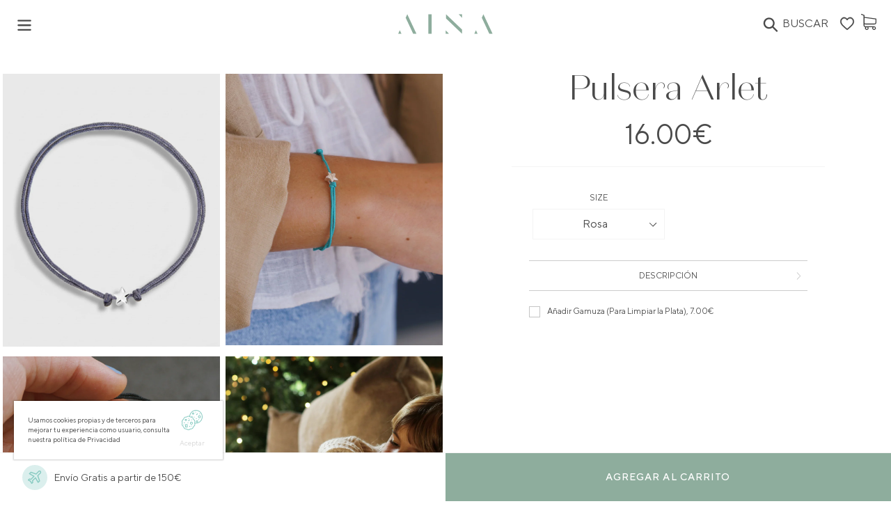

--- FILE ---
content_type: text/html; charset=utf-8
request_url: https://www.ainabarcelona.com/products/pulsera-arlet
body_size: 58788
content:
<!doctype html>
<html class="no-js" lang="es">
<head>
  <style>.btn, .shopify-payment-button .shopify-payment-button__button--unbranded {;width: 100%!important}</style>
<link rel='preconnect dns-prefetch' href='https://api.config-security.com/' crossorigin />
<link rel='preconnect dns-prefetch' href='https://conf.config-security.com/' crossorigin />
<link rel='preconnect dns-prefetch' href='https://whale.camera/' crossorigin />
<script>
/* >> TriplePixel :: start*/
window.TriplePixelData={TripleName:"aina-barcelona.myshopify.com",ver:"2.12",plat:"SHOPIFY",isHeadless:false},function(W,H,A,L,E,_,B,N){function O(U,T,P,H,R){void 0===R&&(R=!1),H=new XMLHttpRequest,P?(H.open("POST",U,!0),H.setRequestHeader("Content-Type","text/plain")):H.open("GET",U,!0),H.send(JSON.stringify(P||{})),H.onreadystatechange=function(){4===H.readyState&&200===H.status?(R=H.responseText,U.includes(".txt")?eval(R):P||(N[B]=R)):(299<H.status||H.status<200)&&T&&!R&&(R=!0,O(U,T-1,P))}}if(N=window,!N[H+"sn"]){N[H+"sn"]=1,L=function(){return Date.now().toString(36)+"_"+Math.random().toString(36)};try{A.setItem(H,1+(0|A.getItem(H)||0)),(E=JSON.parse(A.getItem(H+"U")||"[]")).push({u:location.href,r:document.referrer,t:Date.now(),id:L()}),A.setItem(H+"U",JSON.stringify(E))}catch(e){}var i,m,p;A.getItem('"!nC`')||(_=A,A=N,A[H]||(E=A[H]=function(t,e,a){return void 0===a&&(a=[]),"State"==t?E.s:(W=L(),(E._q=E._q||[]).push([W,t,e].concat(a)),W)},E.s="Installed",E._q=[],E.ch=W,B="configSecurityConfModel",N[B]=1,O("https://conf.config-security.com/model",5),i=L(),m=A[atob("c2NyZWVu")],_.setItem("di_pmt_wt",i),p={id:i,action:"profile",avatar:_.getItem("auth-security_rand_salt_"),time:m[atob("d2lkdGg=")]+":"+m[atob("aGVpZ2h0")],host:A.TriplePixelData.TripleName,plat:A.TriplePixelData.plat,url:window.location.href,ref:document.referrer,ver:A.TriplePixelData.ver},O("https://api.config-security.com/event",5,p),O("https://whale.camera/live/dot.txt",5)))}}("","TriplePixel",localStorage);
/* << TriplePixel :: end*/
</script>
<link rel='preconnect dns-prefetch' href='https://triplewhale-pixel.web.app/' crossorigin />

<script>
  window.addEventListener('load', function(event) {
      window.dispatchEvent(new Event('resize'));
      function fireResize() {
          window.dispatchEvent(new Event('resize'));
          document.removeEventListener('scroll', fireResize);
      }
     document.addEventListener('scroll', fireResize, {passive: true}); 

  });
</script>
    

  <meta charset="utf-8">
  <meta http-equiv="X-UA-Compatible" content="IE=edge,chrome=1">
  <meta name="viewport" content="width=device-width,initial-scale=1">
  <meta name="theme-color" content="#8ead9d">
  <link rel="canonical" href="https://www.ainabarcelona.com/products/pulsera-arlet">

  <link rel="preload" href="//www.ainabarcelona.com/cdn/shopifycloud/storefront/assets/themes_support/option_selection-b017cd28.js" as="script">
  
  <link rel="preload" href="//www.ainabarcelona.com/cdn/shop/t/70/assets/vendor.js?v=110465963088757016851760716251" as="script">
  <link rel="preload" href="//www.ainabarcelona.com/cdn/shop/t/70/assets/theme.js?v=149219566037129813531760716251" as="script">
  <link rel="preload" href="//www.ainabarcelona.com/cdn/shop/t/70/assets/custom.js?v=160129278430583629481760716251" as="script"><link rel="shortcut icon" href="//www.ainabarcelona.com/cdn/shop/files/Disseny_sense_titol_2_6817f34e-ba7a-4ac7-bfa7-900c647b2b43_32x32.png?v=1698137997" type="image/png"><title>Pulsera Arlet
&ndash; Aina Barcelona</title><meta name="description" content="Colgante de plata de ley 925 con forma de estrella pequeña e hilo de colores con nudo corredizo. La pieza mide 0,5cm de diámetro y 0,4cm de ancho. Talla única. Al ser nudo corredizo se puede ajustar al tamaño de cada muñeca sin problema. Selecciona el color del hilo. * Si tienes una muñeca muy grande o muy pequeña, en "><!-- /snippets/social-meta-tags.liquid -->




<meta property="og:site_name" content="Aina Barcelona">
<meta property="og:url" content="https://www.ainabarcelona.com/products/pulsera-arlet">
<meta property="og:title" content="Pulsera Arlet">
<meta property="og:type" content="product">
<meta property="og:description" content="Colgante de plata de ley 925 con forma de estrella pequeña e hilo de colores con nudo corredizo. La pieza mide 0,5cm de diámetro y 0,4cm de ancho. Talla única. Al ser nudo corredizo se puede ajustar al tamaño de cada muñeca sin problema. Selecciona el color del hilo. * Si tienes una muñeca muy grande o muy pequeña, en ">

  <meta property="og:price:amount" content="16.00">
  <meta property="og:price:currency" content="EUR">

<meta property="og:image" content="http://www.ainabarcelona.com/cdn/shop/files/webrenovades_16_f2f4117a-97b5-49b8-a11a-c8399f8c76db_1200x1200.jpg?v=1760096889"><meta property="og:image" content="http://www.ainabarcelona.com/cdn/shop/products/DSC09803_1200x1200.jpg?v=1760096889"><meta property="og:image" content="http://www.ainabarcelona.com/cdn/shop/products/6_3753a387-8ae5-4ff0-92b7-3f8f8180ff4c_1200x1200.png?v=1760096889">
<meta property="og:image:secure_url" content="https://www.ainabarcelona.com/cdn/shop/files/webrenovades_16_f2f4117a-97b5-49b8-a11a-c8399f8c76db_1200x1200.jpg?v=1760096889"><meta property="og:image:secure_url" content="https://www.ainabarcelona.com/cdn/shop/products/DSC09803_1200x1200.jpg?v=1760096889"><meta property="og:image:secure_url" content="https://www.ainabarcelona.com/cdn/shop/products/6_3753a387-8ae5-4ff0-92b7-3f8f8180ff4c_1200x1200.png?v=1760096889">


<meta name="twitter:card" content="summary_large_image">
<meta name="twitter:title" content="Pulsera Arlet">
<meta name="twitter:description" content="Colgante de plata de ley 925 con forma de estrella pequeña e hilo de colores con nudo corredizo. La pieza mide 0,5cm de diámetro y 0,4cm de ancho. Talla única. Al ser nudo corredizo se puede ajustar al tamaño de cada muñeca sin problema. Selecciona el color del hilo. * Si tienes una muñeca muy grande o muy pequeña, en ">


  <link href="//www.ainabarcelona.com/cdn/shop/t/70/assets/theme.scss.css?v=26978921235555410691762245906" rel="stylesheet" type="text/css" media="all" />

  
  
<style>
/* product card swatches begin*/
  
.product-grid-item .swatches .color-swatch[data-color=azul-marino]{
  background-color: #174e83;
  border-color: #174e83;
}
  
.product-grid-item .swatches .color-swatch[data-color=gris]{
  background-color: #a6a6a6;
  border-color: #a6a6a6;
}
  
.product-grid-item .swatches .color-swatch[data-color=marrón]{
  background-color: #a97c31;
  border-color: #a97c31;
}
  
.product-grid-item .swatches .color-swatch[data-color=negro]{
  background-color: #000000;
  border-color: #000000;
}
  
.product-grid-item .swatches .color-swatch[data-color=rosa]{
  background-color: #e2b3db;
  border-color: #e2b3db;
}
  
.product-grid-item .swatches .color-swatch[data-color=rosa-fosforito]{
  background-color: #f413fa;
  border-color: #f413fa;
}
  
.product-grid-item .swatches .color-swatch[data-color=turquesa]{
  background-color: #27bcb5;
  border-color: #27bcb5;
}
  
.product-grid-item .swatches .color-swatch[data-color=verde-oscuro]{
  background-color: #05643e;
  border-color: #05643e;
}

/* product card swatches end*/

/* product card labels begin*/
.product-grid-item .labels .alta-joyeria{
 background: #000;
 color: #fff; 
}
.product-grid-item .labels .personalizable, 
.product-grid-item .labels .grabable, 
.product-grid-item .labels .nuevo, 
.product-grid-item .labels .agotado,
.product-grid-item .labels .lab-grown, 
.product-grid-item .labels .edicion-limitada,
.product-grid-item .labels .pieza-unica{
  background: #fff;
  color: #000;
}
.product-grid-item .labels .rebajas{
  background: #fee485;
  color: #000;
}
/* product card labels end*/
</style>

  <script>
    var theme = {
      breakpoints: {
        medium: 750,
        large: 990,
        widescreen: 1400
      },
      strings: {
        addToCart: "Agregar al carrito",
        soldOut: "Agotado",
        unavailable: "No disponible",
        regularPrice: "Precio habitual",
        salePrice: "Precio de oferta",
        sale: "Oferta",
        showMore: "Ver más",
        showLess: "Mostrar menos",
        addressError: "No se puede encontrar esa dirección",
        addressNoResults: "No results for that address",
        addressQueryLimit: "Se ha excedido el límite de uso de la API de Google . Considere la posibilidad de actualizar a un \u003ca href=\"https:\/\/developers.google.com\/maps\/premium\/usage-limits\"\u003ePlan Premium\u003c\/a\u003e.",
        authError: "Hubo un problema de autenticación con su cuenta de Google Maps.",
        newWindow: "Abre en una nueva ventana.",
        external: "Abre sitio externo.",
        newWindowExternal: "Abre sitio externo externo en una nueva ventana.",
        removeLabel: "Eliminar [product]",
        update: "Actualizar carrito",
        quantity: "Cantidad",
        discountedTotal: "Descuento total",
        regularTotal: "Precio regular total",
        priceColumn: "Ver la columna de Precio para detalles del descuento.",
        quantityMinimumMessage: "La cantidad debe ser 1 o más",
        cartError: "Se ha producido un error al actualizar tu carrito. Vuelve a intentarlo.",
        removedItemMessage: "Eliminó \u003cspan class=\"cart__removed-product-details\"\u003e([quantity]) [link]\u003c\/span\u003e de tu carrito de compra.",
        unitPrice: "Precio unitario",
        unitPriceSeparator: "por",
        oneCartCount: "1 artículo",
        otherCartCount: "[count] artículos",
        quantityLabel: "Cantidad: [count]"
      },
      moneyFormat: "{{amount}}€",
      moneyFormatWithCurrency: "€{{amount}} EUR"
    }

    document.documentElement.className = document.documentElement.className.replace('no-js', 'js');
  </script><script src="//www.ainabarcelona.com/cdn/shopifycloud/storefront/assets/themes_support/option_selection-b017cd28.js"></script>
  
  <script async src="//www.ainabarcelona.com/cdn/shop/t/70/assets/lazysizes.js?v=94224023136283657951760716251"></script>
  
  <script src="//www.ainabarcelona.com/cdn/shop/t/70/assets/vendor.js?v=110465963088757016851760716251"></script>
  <script src="//www.ainabarcelona.com/cdn/shop/t/70/assets/theme.js?v=149219566037129813531760716251"></script>
  <script src="//www.ainabarcelona.com/cdn/shop/t/70/assets/custom.js?v=160129278430583629481760716251" defer="defer"></script>

  <script>window.performance && window.performance.mark && window.performance.mark('shopify.content_for_header.start');</script><meta id="shopify-digital-wallet" name="shopify-digital-wallet" content="/10199351/digital_wallets/dialog">
<meta name="shopify-checkout-api-token" content="1ff0b8806c8587b587548d61e51f4281">
<meta id="in-context-paypal-metadata" data-shop-id="10199351" data-venmo-supported="false" data-environment="production" data-locale="es_ES" data-paypal-v4="true" data-currency="EUR">
<link rel="alternate" hreflang="x-default" href="https://www.ainabarcelona.com/products/pulsera-arlet">
<link rel="alternate" hreflang="en" href="https://www.ainabarcelona.com/en/products/pulsera-arlet-en">
<link rel="alternate" hreflang="fr" href="https://www.ainabarcelona.com/fr/products/pulsera-arlet-fr">
<link rel="alternate" type="application/json+oembed" href="https://www.ainabarcelona.com/products/pulsera-arlet.oembed">
<script async="async" src="/checkouts/internal/preloads.js?locale=es-ES"></script>
<link rel="preconnect" href="https://shop.app" crossorigin="anonymous">
<script async="async" src="https://shop.app/checkouts/internal/preloads.js?locale=es-ES&shop_id=10199351" crossorigin="anonymous"></script>
<script id="apple-pay-shop-capabilities" type="application/json">{"shopId":10199351,"countryCode":"ES","currencyCode":"EUR","merchantCapabilities":["supports3DS"],"merchantId":"gid:\/\/shopify\/Shop\/10199351","merchantName":"Aina Barcelona","requiredBillingContactFields":["postalAddress","email","phone"],"requiredShippingContactFields":["postalAddress","email","phone"],"shippingType":"shipping","supportedNetworks":["visa","maestro","masterCard","amex"],"total":{"type":"pending","label":"Aina Barcelona","amount":"1.00"},"shopifyPaymentsEnabled":true,"supportsSubscriptions":true}</script>
<script id="shopify-features" type="application/json">{"accessToken":"1ff0b8806c8587b587548d61e51f4281","betas":["rich-media-storefront-analytics"],"domain":"www.ainabarcelona.com","predictiveSearch":true,"shopId":10199351,"locale":"es"}</script>
<script>var Shopify = Shopify || {};
Shopify.shop = "aina-barcelona.myshopify.com";
Shopify.locale = "es";
Shopify.currency = {"active":"EUR","rate":"1.0"};
Shopify.country = "ES";
Shopify.theme = {"name":"AINA Kit Updates","id":186938753370,"schema_name":"AINA Redesign","schema_version":"1.0","theme_store_id":null,"role":"main"};
Shopify.theme.handle = "null";
Shopify.theme.style = {"id":null,"handle":null};
Shopify.cdnHost = "www.ainabarcelona.com/cdn";
Shopify.routes = Shopify.routes || {};
Shopify.routes.root = "/";</script>
<script type="module">!function(o){(o.Shopify=o.Shopify||{}).modules=!0}(window);</script>
<script>!function(o){function n(){var o=[];function n(){o.push(Array.prototype.slice.apply(arguments))}return n.q=o,n}var t=o.Shopify=o.Shopify||{};t.loadFeatures=n(),t.autoloadFeatures=n()}(window);</script>
<script>
  window.ShopifyPay = window.ShopifyPay || {};
  window.ShopifyPay.apiHost = "shop.app\/pay";
  window.ShopifyPay.redirectState = null;
</script>
<script id="shop-js-analytics" type="application/json">{"pageType":"product"}</script>
<script defer="defer" async type="module" src="//www.ainabarcelona.com/cdn/shopifycloud/shop-js/modules/v2/client.init-shop-cart-sync_CKHg5p7x.es.esm.js"></script>
<script defer="defer" async type="module" src="//www.ainabarcelona.com/cdn/shopifycloud/shop-js/modules/v2/chunk.common_DkoBXfB9.esm.js"></script>
<script type="module">
  await import("//www.ainabarcelona.com/cdn/shopifycloud/shop-js/modules/v2/client.init-shop-cart-sync_CKHg5p7x.es.esm.js");
await import("//www.ainabarcelona.com/cdn/shopifycloud/shop-js/modules/v2/chunk.common_DkoBXfB9.esm.js");

  window.Shopify.SignInWithShop?.initShopCartSync?.({"fedCMEnabled":true,"windoidEnabled":true});

</script>
<script>
  window.Shopify = window.Shopify || {};
  if (!window.Shopify.featureAssets) window.Shopify.featureAssets = {};
  window.Shopify.featureAssets['shop-js'] = {"shop-cart-sync":["modules/v2/client.shop-cart-sync_DF600d3f.es.esm.js","modules/v2/chunk.common_DkoBXfB9.esm.js"],"init-fed-cm":["modules/v2/client.init-fed-cm_BaTwlTLq.es.esm.js","modules/v2/chunk.common_DkoBXfB9.esm.js"],"init-shop-email-lookup-coordinator":["modules/v2/client.init-shop-email-lookup-coordinator_DGn42MWG.es.esm.js","modules/v2/chunk.common_DkoBXfB9.esm.js"],"shop-cash-offers":["modules/v2/client.shop-cash-offers_DJ1gU0M-.es.esm.js","modules/v2/chunk.common_DkoBXfB9.esm.js","modules/v2/chunk.modal_BKV_QdE1.esm.js"],"shop-button":["modules/v2/client.shop-button_qrg-xxKB.es.esm.js","modules/v2/chunk.common_DkoBXfB9.esm.js"],"init-windoid":["modules/v2/client.init-windoid_DI-tHOtS.es.esm.js","modules/v2/chunk.common_DkoBXfB9.esm.js"],"avatar":["modules/v2/client.avatar_BTnouDA3.es.esm.js"],"init-shop-cart-sync":["modules/v2/client.init-shop-cart-sync_CKHg5p7x.es.esm.js","modules/v2/chunk.common_DkoBXfB9.esm.js"],"shop-toast-manager":["modules/v2/client.shop-toast-manager_FBjnZogB.es.esm.js","modules/v2/chunk.common_DkoBXfB9.esm.js"],"pay-button":["modules/v2/client.pay-button_vt4cPKHZ.es.esm.js","modules/v2/chunk.common_DkoBXfB9.esm.js"],"shop-login-button":["modules/v2/client.shop-login-button_D-keTisJ.es.esm.js","modules/v2/chunk.common_DkoBXfB9.esm.js","modules/v2/chunk.modal_BKV_QdE1.esm.js"],"init-customer-accounts-sign-up":["modules/v2/client.init-customer-accounts-sign-up_BEXFXs_k.es.esm.js","modules/v2/client.shop-login-button_D-keTisJ.es.esm.js","modules/v2/chunk.common_DkoBXfB9.esm.js","modules/v2/chunk.modal_BKV_QdE1.esm.js"],"init-shop-for-new-customer-accounts":["modules/v2/client.init-shop-for-new-customer-accounts_CTR5YOZT.es.esm.js","modules/v2/client.shop-login-button_D-keTisJ.es.esm.js","modules/v2/chunk.common_DkoBXfB9.esm.js","modules/v2/chunk.modal_BKV_QdE1.esm.js"],"init-customer-accounts":["modules/v2/client.init-customer-accounts_YIStaXN7.es.esm.js","modules/v2/client.shop-login-button_D-keTisJ.es.esm.js","modules/v2/chunk.common_DkoBXfB9.esm.js","modules/v2/chunk.modal_BKV_QdE1.esm.js"],"shop-follow-button":["modules/v2/client.shop-follow-button_BgVnqwAI.es.esm.js","modules/v2/chunk.common_DkoBXfB9.esm.js","modules/v2/chunk.modal_BKV_QdE1.esm.js"],"lead-capture":["modules/v2/client.lead-capture_BoYZpNTW.es.esm.js","modules/v2/chunk.common_DkoBXfB9.esm.js","modules/v2/chunk.modal_BKV_QdE1.esm.js"],"checkout-modal":["modules/v2/client.checkout-modal_CnczZkF6.es.esm.js","modules/v2/chunk.common_DkoBXfB9.esm.js","modules/v2/chunk.modal_BKV_QdE1.esm.js"],"shop-login":["modules/v2/client.shop-login_D5PJYfnF.es.esm.js","modules/v2/chunk.common_DkoBXfB9.esm.js","modules/v2/chunk.modal_BKV_QdE1.esm.js"],"payment-terms":["modules/v2/client.payment-terms_xGPodzX4.es.esm.js","modules/v2/chunk.common_DkoBXfB9.esm.js","modules/v2/chunk.modal_BKV_QdE1.esm.js"]};
</script>
<script>(function() {
  var isLoaded = false;
  function asyncLoad() {
    if (isLoaded) return;
    isLoaded = true;
    var urls = ["https:\/\/f624058c3f5c8edb775a-dea6612566ec344afdf376d2faa6c82f.ssl.cf5.rackcdn.com\/skt_brandedgc_start.js?shop=aina-barcelona.myshopify.com","https:\/\/swymv3premium-01.azureedge.net\/code\/solns\/v2-epi-btn.js?shop=aina-barcelona.myshopify.com","https:\/\/api.clientify.net\/api2cart\/tracking?owner=15808\u0026code=CF-15808-15808-TU63G\u0026shop=aina-barcelona.myshopify.com","https:\/\/static.klaviyo.com\/onsite\/js\/klaviyo.js?company_id=RkJmUM\u0026shop=aina-barcelona.myshopify.com","https:\/\/chimpstatic.com\/mcjs-connected\/js\/users\/d11f7eec4efa20120b90b9ca2\/6f1e97a844d4e51c27cac55d0.js?shop=aina-barcelona.myshopify.com","https:\/\/cdn.nfcube.com\/instafeed-ef7d4dd94989dcd8567c36bde4f2513e.js?shop=aina-barcelona.myshopify.com"];
    for (var i = 0; i < urls.length; i++) {
      var s = document.createElement('script');
      s.type = 'text/javascript';
      s.async = true;
      s.src = urls[i];
      var x = document.getElementsByTagName('script')[0];
      x.parentNode.insertBefore(s, x);
    }
  };
  if(window.attachEvent) {
    window.attachEvent('onload', asyncLoad);
  } else {
    window.addEventListener('load', asyncLoad, false);
  }
})();</script>
<script id="__st">var __st={"a":10199351,"offset":3600,"reqid":"63952507-9151-43d9-a1e0-44a23da3ef85-1766622345","pageurl":"www.ainabarcelona.com\/products\/pulsera-arlet","u":"b61990b24a6b","p":"product","rtyp":"product","rid":3541039317072};</script>
<script>window.ShopifyPaypalV4VisibilityTracking = true;</script>
<script id="captcha-bootstrap">!function(){'use strict';const t='contact',e='account',n='new_comment',o=[[t,t],['blogs',n],['comments',n],[t,'customer']],c=[[e,'customer_login'],[e,'guest_login'],[e,'recover_customer_password'],[e,'create_customer']],r=t=>t.map((([t,e])=>`form[action*='/${t}']:not([data-nocaptcha='true']) input[name='form_type'][value='${e}']`)).join(','),a=t=>()=>t?[...document.querySelectorAll(t)].map((t=>t.form)):[];function s(){const t=[...o],e=r(t);return a(e)}const i='password',u='form_key',d=['recaptcha-v3-token','g-recaptcha-response','h-captcha-response',i],f=()=>{try{return window.sessionStorage}catch{return}},m='__shopify_v',_=t=>t.elements[u];function p(t,e,n=!1){try{const o=window.sessionStorage,c=JSON.parse(o.getItem(e)),{data:r}=function(t){const{data:e,action:n}=t;return t[m]||n?{data:e,action:n}:{data:t,action:n}}(c);for(const[e,n]of Object.entries(r))t.elements[e]&&(t.elements[e].value=n);n&&o.removeItem(e)}catch(o){console.error('form repopulation failed',{error:o})}}const l='form_type',E='cptcha';function T(t){t.dataset[E]=!0}const w=window,h=w.document,L='Shopify',v='ce_forms',y='captcha';let A=!1;((t,e)=>{const n=(g='f06e6c50-85a8-45c8-87d0-21a2b65856fe',I='https://cdn.shopify.com/shopifycloud/storefront-forms-hcaptcha/ce_storefront_forms_captcha_hcaptcha.v1.5.2.iife.js',D={infoText:'Protegido por hCaptcha',privacyText:'Privacidad',termsText:'Términos'},(t,e,n)=>{const o=w[L][v],c=o.bindForm;if(c)return c(t,g,e,D).then(n);var r;o.q.push([[t,g,e,D],n]),r=I,A||(h.body.append(Object.assign(h.createElement('script'),{id:'captcha-provider',async:!0,src:r})),A=!0)});var g,I,D;w[L]=w[L]||{},w[L][v]=w[L][v]||{},w[L][v].q=[],w[L][y]=w[L][y]||{},w[L][y].protect=function(t,e){n(t,void 0,e),T(t)},Object.freeze(w[L][y]),function(t,e,n,w,h,L){const[v,y,A,g]=function(t,e,n){const i=e?o:[],u=t?c:[],d=[...i,...u],f=r(d),m=r(i),_=r(d.filter((([t,e])=>n.includes(e))));return[a(f),a(m),a(_),s()]}(w,h,L),I=t=>{const e=t.target;return e instanceof HTMLFormElement?e:e&&e.form},D=t=>v().includes(t);t.addEventListener('submit',(t=>{const e=I(t);if(!e)return;const n=D(e)&&!e.dataset.hcaptchaBound&&!e.dataset.recaptchaBound,o=_(e),c=g().includes(e)&&(!o||!o.value);(n||c)&&t.preventDefault(),c&&!n&&(function(t){try{if(!f())return;!function(t){const e=f();if(!e)return;const n=_(t);if(!n)return;const o=n.value;o&&e.removeItem(o)}(t);const e=Array.from(Array(32),(()=>Math.random().toString(36)[2])).join('');!function(t,e){_(t)||t.append(Object.assign(document.createElement('input'),{type:'hidden',name:u})),t.elements[u].value=e}(t,e),function(t,e){const n=f();if(!n)return;const o=[...t.querySelectorAll(`input[type='${i}']`)].map((({name:t})=>t)),c=[...d,...o],r={};for(const[a,s]of new FormData(t).entries())c.includes(a)||(r[a]=s);n.setItem(e,JSON.stringify({[m]:1,action:t.action,data:r}))}(t,e)}catch(e){console.error('failed to persist form',e)}}(e),e.submit())}));const S=(t,e)=>{t&&!t.dataset[E]&&(n(t,e.some((e=>e===t))),T(t))};for(const o of['focusin','change'])t.addEventListener(o,(t=>{const e=I(t);D(e)&&S(e,y())}));const B=e.get('form_key'),M=e.get(l),P=B&&M;t.addEventListener('DOMContentLoaded',(()=>{const t=y();if(P)for(const e of t)e.elements[l].value===M&&p(e,B);[...new Set([...A(),...v().filter((t=>'true'===t.dataset.shopifyCaptcha))])].forEach((e=>S(e,t)))}))}(h,new URLSearchParams(w.location.search),n,t,e,['guest_login'])})(!0,!0)}();</script>
<script integrity="sha256-4kQ18oKyAcykRKYeNunJcIwy7WH5gtpwJnB7kiuLZ1E=" data-source-attribution="shopify.loadfeatures" defer="defer" src="//www.ainabarcelona.com/cdn/shopifycloud/storefront/assets/storefront/load_feature-a0a9edcb.js" crossorigin="anonymous"></script>
<script crossorigin="anonymous" defer="defer" src="//www.ainabarcelona.com/cdn/shopifycloud/storefront/assets/shopify_pay/storefront-65b4c6d7.js?v=20250812"></script>
<script data-source-attribution="shopify.dynamic_checkout.dynamic.init">var Shopify=Shopify||{};Shopify.PaymentButton=Shopify.PaymentButton||{isStorefrontPortableWallets:!0,init:function(){window.Shopify.PaymentButton.init=function(){};var t=document.createElement("script");t.src="https://www.ainabarcelona.com/cdn/shopifycloud/portable-wallets/latest/portable-wallets.es.js",t.type="module",document.head.appendChild(t)}};
</script>
<script data-source-attribution="shopify.dynamic_checkout.buyer_consent">
  function portableWalletsHideBuyerConsent(e){var t=document.getElementById("shopify-buyer-consent"),n=document.getElementById("shopify-subscription-policy-button");t&&n&&(t.classList.add("hidden"),t.setAttribute("aria-hidden","true"),n.removeEventListener("click",e))}function portableWalletsShowBuyerConsent(e){var t=document.getElementById("shopify-buyer-consent"),n=document.getElementById("shopify-subscription-policy-button");t&&n&&(t.classList.remove("hidden"),t.removeAttribute("aria-hidden"),n.addEventListener("click",e))}window.Shopify?.PaymentButton&&(window.Shopify.PaymentButton.hideBuyerConsent=portableWalletsHideBuyerConsent,window.Shopify.PaymentButton.showBuyerConsent=portableWalletsShowBuyerConsent);
</script>
<script data-source-attribution="shopify.dynamic_checkout.cart.bootstrap">document.addEventListener("DOMContentLoaded",(function(){function t(){return document.querySelector("shopify-accelerated-checkout-cart, shopify-accelerated-checkout")}if(t())Shopify.PaymentButton.init();else{new MutationObserver((function(e,n){t()&&(Shopify.PaymentButton.init(),n.disconnect())})).observe(document.body,{childList:!0,subtree:!0})}}));
</script>
<link id="shopify-accelerated-checkout-styles" rel="stylesheet" media="screen" href="https://www.ainabarcelona.com/cdn/shopifycloud/portable-wallets/latest/accelerated-checkout-backwards-compat.css" crossorigin="anonymous">
<style id="shopify-accelerated-checkout-cart">
        #shopify-buyer-consent {
  margin-top: 1em;
  display: inline-block;
  width: 100%;
}

#shopify-buyer-consent.hidden {
  display: none;
}

#shopify-subscription-policy-button {
  background: none;
  border: none;
  padding: 0;
  text-decoration: underline;
  font-size: inherit;
  cursor: pointer;
}

#shopify-subscription-policy-button::before {
  box-shadow: none;
}

      </style>
<script id="sections-script" data-sections="product-template" defer="defer" src="//www.ainabarcelona.com/cdn/shop/t/70/compiled_assets/scripts.js?33942"></script>
<script>window.performance && window.performance.mark && window.performance.mark('shopify.content_for_header.end');</script>
  
  <!-- "snippets/weglot_hreftags.liquid" was not rendered, the associated app was uninstalled -->
  <!-- "snippets/weglot_switcher.liquid" was not rendered, the associated app was uninstalled -->
  
  <link href="//www.ainabarcelona.com/cdn/shop/t/70/assets/visely-search.css?v=139674998511882841811760716251" rel="stylesheet" type="text/css" media="all" />
<script type="text/javascript">
   var ViselyPageLoadStart = ViselyPageLoadStart || performance ? performance.now() : -1;
   var ViselyContext = ViselyContext || {};
   var ViselySearchConfig = {"suggesterEnabled":true,"searchEnabled":true};
</script>
<script type="text/javascript">
  (function(){"use strict";function o(){var o=window,t=document;if(!("scrollBehavior"in t.documentElement.style&&!0!==o.__forceSmoothScrollPolyfill__)){var l,e=o.HTMLElement||o.Element,r=468,i={scroll:o.scroll||o.scrollTo,scrollBy:o.scrollBy,elementScroll:e.prototype.scroll||n,scrollIntoView:e.prototype.scrollIntoView},s=o.performance&&o.performance.now?o.performance.now.bind(o.performance):Date.now,c=(l=o.navigator.userAgent,new RegExp(["MSIE ","Trident/","Edge/"].join("|")).test(l)?1:0);o.scroll=o.scrollTo=function(){void 0!==arguments[0]&&(!0!==f(arguments[0])?h.call(o,t.body,void 0!==arguments[0].left?~~arguments[0].left:o.scrollX||o.pageXOffset,void 0!==arguments[0].top?~~arguments[0].top:o.scrollY||o.pageYOffset):i.scroll.call(o,void 0!==arguments[0].left?arguments[0].left:"object"!=typeof arguments[0]?arguments[0]:o.scrollX||o.pageXOffset,void 0!==arguments[0].top?arguments[0].top:void 0!==arguments[1]?arguments[1]:o.scrollY||o.pageYOffset))},o.scrollBy=function(){void 0!==arguments[0]&&(f(arguments[0])?i.scrollBy.call(o,void 0!==arguments[0].left?arguments[0].left:"object"!=typeof arguments[0]?arguments[0]:0,void 0!==arguments[0].top?arguments[0].top:void 0!==arguments[1]?arguments[1]:0):h.call(o,t.body,~~arguments[0].left+(o.scrollX||o.pageXOffset),~~arguments[0].top+(o.scrollY||o.pageYOffset)))},e.prototype.scroll=e.prototype.scrollTo=function(){if(void 0!==arguments[0])if(!0!==f(arguments[0])){var o=arguments[0].left,t=arguments[0].top;h.call(this,this,void 0===o?this.scrollLeft:~~o,void 0===t?this.scrollTop:~~t)}else{if("number"==typeof arguments[0]&&void 0===arguments[1])throw new SyntaxError("Value could not be converted");i.elementScroll.call(this,void 0!==arguments[0].left?~~arguments[0].left:"object"!=typeof arguments[0]?~~arguments[0]:this.scrollLeft,void 0!==arguments[0].top?~~arguments[0].top:void 0!==arguments[1]?~~arguments[1]:this.scrollTop)}},e.prototype.scrollBy=function(){void 0!==arguments[0]&&(!0!==f(arguments[0])?this.scroll({left:~~arguments[0].left+this.scrollLeft,top:~~arguments[0].top+this.scrollTop,behavior:arguments[0].behavior}):i.elementScroll.call(this,void 0!==arguments[0].left?~~arguments[0].left+this.scrollLeft:~~arguments[0]+this.scrollLeft,void 0!==arguments[0].top?~~arguments[0].top+this.scrollTop:~~arguments[1]+this.scrollTop))},e.prototype.scrollIntoView=function(){if(!0!==f(arguments[0])){var l=function(o){for(;o!==t.body&&!1===(e=p(l=o,"Y")&&a(l,"Y"),r=p(l,"X")&&a(l,"X"),e||r);)o=o.parentNode||o.host;var l,e,r;return o}(this),e=l.getBoundingClientRect(),r=this.getBoundingClientRect();l!==t.body?(h.call(this,l,l.scrollLeft+r.left-e.left,l.scrollTop+r.top-e.top),"fixed"!==o.getComputedStyle(l).position&&o.scrollBy({left:e.left,top:e.top,behavior:"smooth"})):o.scrollBy({left:r.left,top:r.top,behavior:"smooth"})}else i.scrollIntoView.call(this,void 0===arguments[0]||arguments[0])}}function n(o,t){this.scrollLeft=o,this.scrollTop=t}function f(o){if(null===o||"object"!=typeof o||void 0===o.behavior||"auto"===o.behavior||"instant"===o.behavior)return!0;if("object"==typeof o&&"smooth"===o.behavior)return!1;throw new TypeError("behavior member of ScrollOptions "+o.behavior+" is not a valid value for enumeration ScrollBehavior.")}function p(o,t){return"Y"===t?o.clientHeight+c<o.scrollHeight:"X"===t?o.clientWidth+c<o.scrollWidth:void 0}function a(t,l){var e=o.getComputedStyle(t,null)["overflow"+l];return"auto"===e||"scroll"===e}function d(t){var l,e,i,c,n=(s()-t.startTime)/r;c=n=n>1?1:n,l=.5*(1-Math.cos(Math.PI*c)),e=t.startX+(t.x-t.startX)*l,i=t.startY+(t.y-t.startY)*l,t.method.call(t.scrollable,e,i),e===t.x&&i===t.y||o.requestAnimationFrame(d.bind(o,t))}function h(l,e,r){var c,f,p,a,h=s();l===t.body?(c=o,f=o.scrollX||o.pageXOffset,p=o.scrollY||o.pageYOffset,a=i.scroll):(c=l,f=l.scrollLeft,p=l.scrollTop,a=n),d({scrollable:c,method:a,startTime:h,startX:f,startY:p,x:e,y:r})}}"object"==typeof exports&&"undefined"!=typeof module?module.exports={polyfill:o}:o()})();
  (function(){if(typeof window.CustomEvent==="function")return!1;function CustomEvent(event,params){params=params||{bubbles:!1,cancelable:!1,detail:undefined};var evt=document.createEvent('CustomEvent');evt.initCustomEvent(event,params.bubbles,params.cancelable,params.detail);return evt}
  CustomEvent.prototype=window.Event.prototype;window.CustomEvent=CustomEvent})();if(!Array.from){Array.from=(function(){var toStr=Object.prototype.toString;var isCallable=function(fn){return typeof fn==='function'||toStr.call(fn)==='[object Function]'};var toInteger=function(value){var number=Number(value);if(isNaN(number)){return 0}
  if(number===0||!isFinite(number)){return number}
  return(number>0?1:-1)*Math.floor(Math.abs(number))};var maxSafeInteger=Math.pow(2,53)-1;var toLength=function(value){var len=toInteger(value);return Math.min(Math.max(len,0),maxSafeInteger)};return function from(arrayLike){var C=this;var items=Object(arrayLike);if(arrayLike==null){throw new TypeError('Array.from requires an array-like object - not null or undefined')}
  var mapFn=arguments.length>1?arguments[1]:void undefined;var T;if(typeof mapFn!=='undefined'){if(!isCallable(mapFn)){throw new TypeError('Array.from: when provided, the second argument must be a function')}
  if(arguments.length>2){T=arguments[2]}}
  var len=toLength(items.length);var A=isCallable(C)?Object(new C(len)):new Array(len);var k=0;var kValue;while(k<len){kValue=items[k];if(mapFn){A[k]=typeof T==='undefined'?mapFn(kValue,k):mapFn.call(T,kValue,k)}else{A[k]=kValue}
  k+=1}A.length=len;return A}}())}
</script>
<script type="text/javascript">Array.prototype.includes||Object.defineProperty(Array.prototype,"includes",{value:function(r,e){if(null==this)throw new TypeError('"this" is null or not defined');var t=Object(this),n=t.length>>>0;if(0===n)return!1;var i,o,a=0|e,u=Math.max(a>=0?a:n-Math.abs(a),0);for(;u<n;){if((i=t[u])===(o=r)||"number"==typeof i&&"number"==typeof o&&isNaN(i)&&isNaN(o))return!0;u++}return!1}});</script>


 
  <script rel="preload" async crossorigin="anonymous" src="https://storage.googleapis.com/visely-assets/static/7e1v7gbh1vkq1rb26mjps48u2o/visely-recommendations-core.js?v=1691693222370" type="text/javascript"></script>


  <link rel="preconnect" href="//api.visely.io" crossorigin>
<link rel="preconnect" href="//storage.googleapis.com" crossorigin>
<script type="text/javascript">
  var ViselyPage = 'product';
  var ViselyResource = {theme:"186938753370",page:"product",template:"",handle:"pulsera-arlet"};
  var ViselyProductId = '3541039317072';
  var ViselyProductType = 'Pulsera';
  var ViselyProductTags = 'Collection_en_ThreadBracelet,Collection_fr_bracelet,collection_pulserahilo,mamá,Metal_en_Silver,Metal_fr_Argent,metal_plata,Pieza_en_Bracelet,Pieza_fr_bracelet,pieza_pulsera,SinPlazoDeEntrega,SKUGENERATOR';
  var ViselyArticleTags = ''; 
  var ViselyCartProductIds = '';
  
  var ViselyCollectionIds = '398889353439,132640389,132641221,265750937797,627487113562,132633605,601138037082,628763427162,628763722074,629891793242,164807278672,628121436506,628121403738,628586938714,167960477776,628122452314,628763525466,398929166559,608678281562,604681273690,626820153690,628121239898,401029726431,627453231450';
  var ViselyProductName = 'Pulsera Arlet';
  var ViselyArticleName = '';
  var ViselyPageLoadStart = ViselyPageLoadStart || performance ? performance.now() : -1;
  var ViselyContext = ViselyContext || {};  
</script>
<script type="text/javascript">
  (function(){if(typeof window.CustomEvent==="function")return!1;function CustomEvent(event,params){params=params||{bubbles:!1,cancelable:!1,detail:undefined};var evt=document.createEvent('CustomEvent');evt.initCustomEvent(event,params.bubbles,params.cancelable,params.detail);return evt}
 CustomEvent.prototype=window.Event.prototype;window.CustomEvent=CustomEvent})();if(!Array.from){Array.from=(function(){var toStr=Object.prototype.toString;var isCallable=function(fn){return typeof fn==='function'||toStr.call(fn)==='[object Function]'};var toInteger=function(value){var number=Number(value);if(isNaN(number)){return 0}
 if(number===0||!isFinite(number)){return number}
 return(number>0?1:-1)*Math.floor(Math.abs(number))};var maxSafeInteger=Math.pow(2,53)-1;var toLength=function(value){var len=toInteger(value);return Math.min(Math.max(len,0),maxSafeInteger)};return function from(arrayLike){var C=this;var items=Object(arrayLike);if(arrayLike==null){throw new TypeError('Array.from requires an array-like object - not null or undefined')}
 var mapFn=arguments.length>1?arguments[1]:void undefined;var T;if(typeof mapFn!=='undefined'){if(!isCallable(mapFn)){throw new TypeError('Array.from: when provided, the second argument must be a function')}
 if(arguments.length>2){T=arguments[2]}}
 var len=toLength(items.length);var A=isCallable(C)?Object(new C(len)):new Array(len);var k=0;var kValue;while(k<len){kValue=items[k];if(mapFn){A[k]=typeof T==='undefined'?mapFn(kValue,k):mapFn.call(T,kValue,k)}else{A[k]=kValue}
 k+=1}A.length=len;return A}}())}
 </script>
 <script type="text/javascript">Array.prototype.includes||Object.defineProperty(Array.prototype,"includes",{configurable:true,value:function(r,e){if(null==this)throw new TypeError('"this" is null or not defined');var t=Object(this),n=t.length>>>0;if(0===n)return!1;var i,o,a=0|e,u=Math.max(a>=0?a:n-Math.abs(a),0);for(;u<n;){if((i=t[u])===(o=r)||"number"==typeof i&&"number"==typeof o&&isNaN(i)&&isNaN(o))return!0;u++}return!1}});</script>













 

  

  
<!-- Google tag (gtag.js) - Ads account -->
<script async src="https://www.googletagmanager.com/gtag/js?id=AW-499373438"></script>
<script>
  window.dataLayer = window.dataLayer || [];
  function gtag(){dataLayer.push(arguments);}
  gtag('js', new Date());

  gtag('config', 'AW-499373438');
</script> 
<!-- Google Tag Manager -->
<script>(function(w,d,s,l,i){w[l]=w[l]||[];w[l].push({'gtm.start':
new Date().getTime(),event:'gtm.js'});var f=d.getElementsByTagName(s)[0],
j=d.createElement(s),dl=l!='dataLayer'?'&l='+l:'';j.async=true;j.src=
'https://www.googletagmanager.com/gtm.js?id='+i+dl;f.parentNode.insertBefore(j,f);
})(window,document,'script','dataLayer','GTM-5JWW3VZQ');</script>
<!-- End Google Tag Manager -->
  
  <!-- Event snippet for Cliente Potencial conversion page -->
<script>
  gtag('event', 'conversion', {'send_to': 'AW-499373438/YbfGCLTeiuUBEP6qj-4B'});
</script>

<script>
  window.sweet=window.sweet||{},window.sweet.q=sweet.q||[],
  window.sweet.init=function(e){this.cid=e;},
  window.sweet.track=function(){this.q.push(arguments)};var a=document.createElement("script"),
  m=document.getElementsByTagName("script")[0];
  a.async=1,a.src="https://track.sweetanalytics.com/sweet.min.js",m.parentNode.insertBefore(a,m);
  sweet.init('AT-64d50532ccbe2');
  sweet.track('pageview', 1);
</script>
<script type="text/javascript">
    (function(c,l,a,r,i,t,y){
        c[a]=c[a]||function(){(c[a].q=c[a].q||[]).push(arguments)};
        t=l.createElement(r);t.async=1;t.src="https://www.clarity.ms/tag/"+i;
        y=l.getElementsByTagName(r)[0];y.parentNode.insertBefore(t,y);
    })(window, document, "clarity", "script", "o2ha55ipul");
</script>  


  <script src="//d2wy8f7a9ursnm.cloudfront.net/v7/bugsnag.min.js"></script>
<script type="module">
  import BugsnagPerformance from '//d2wy8f7a9ursnm.cloudfront.net/v1/bugsnag-performance.min.js'
  Bugsnag.start({ apiKey: '23982dfc15c6853fd3c538b4a6b1f35e' })
  BugsnagPerformance.start({ apiKey: '23982dfc15c6853fd3c538b4a6b1f35e' })
</script>
  <style>
  @media screen and (min-width: 641px){
  .transcy-switcher-dropdown.transcy-switcher-position__top_left .transcy-switcher-content, .transcy-switcher-dropdown.transcy-switcher-position__top_left .transcy-select-only-type .transcy-select-items{
    margin-top: -10em;
  }
  }
</style>
<!-- BEGIN app block: shopify://apps/klaviyo-email-marketing-sms/blocks/klaviyo-onsite-embed/2632fe16-c075-4321-a88b-50b567f42507 -->












  <script async src="https://static.klaviyo.com/onsite/js/RkJmUM/klaviyo.js?company_id=RkJmUM"></script>
  <script>!function(){if(!window.klaviyo){window._klOnsite=window._klOnsite||[];try{window.klaviyo=new Proxy({},{get:function(n,i){return"push"===i?function(){var n;(n=window._klOnsite).push.apply(n,arguments)}:function(){for(var n=arguments.length,o=new Array(n),w=0;w<n;w++)o[w]=arguments[w];var t="function"==typeof o[o.length-1]?o.pop():void 0,e=new Promise((function(n){window._klOnsite.push([i].concat(o,[function(i){t&&t(i),n(i)}]))}));return e}}})}catch(n){window.klaviyo=window.klaviyo||[],window.klaviyo.push=function(){var n;(n=window._klOnsite).push.apply(n,arguments)}}}}();</script>

  
    <script id="viewed_product">
      if (item == null) {
        var _learnq = _learnq || [];

        var MetafieldReviews = null
        var MetafieldYotpoRating = null
        var MetafieldYotpoCount = null
        var MetafieldLooxRating = null
        var MetafieldLooxCount = null
        var okendoProduct = null
        var okendoProductReviewCount = null
        var okendoProductReviewAverageValue = null
        try {
          // The following fields are used for Customer Hub recently viewed in order to add reviews.
          // This information is not part of __kla_viewed. Instead, it is part of __kla_viewed_reviewed_items
          MetafieldReviews = {};
          MetafieldYotpoRating = null
          MetafieldYotpoCount = null
          MetafieldLooxRating = null
          MetafieldLooxCount = null

          okendoProduct = null
          // If the okendo metafield is not legacy, it will error, which then requires the new json formatted data
          if (okendoProduct && 'error' in okendoProduct) {
            okendoProduct = null
          }
          okendoProductReviewCount = okendoProduct ? okendoProduct.reviewCount : null
          okendoProductReviewAverageValue = okendoProduct ? okendoProduct.reviewAverageValue : null
        } catch (error) {
          console.error('Error in Klaviyo onsite reviews tracking:', error);
        }

        var item = {
          Name: "Pulsera Arlet",
          ProductID: 3541039317072,
          Categories: ["Amigo invisible (máx. 25€)","Hombre","Mujer","Para Mamá","PAU ALL","Plata","Por menos de 30€","Por menos de 50€","Por menos de 80€","Proveedor AinaBarcelona","Pulseras","Pulseras Basicas Plata","Pulseras Best Seller Plata","Pulseras de Plata","Pulseras Hilo","Pulseras Hilo Plata","Regalos de menos de 30€","Regalos de menos de 30€ x","STOCK","Summer Choices","Todas las Joyas de Plata","Todas las Pulseras de Plata","Todo","Verano 2025"],
          ImageURL: "https://www.ainabarcelona.com/cdn/shop/files/webrenovades_16_f2f4117a-97b5-49b8-a11a-c8399f8c76db_grande.jpg?v=1760096889",
          URL: "https://www.ainabarcelona.com/products/pulsera-arlet",
          Brand: "Aina Barcelona",
          Price: "16.00€",
          Value: "16.00",
          CompareAtPrice: "0.00€"
        };
        _learnq.push(['track', 'Viewed Product', item]);
        _learnq.push(['trackViewedItem', {
          Title: item.Name,
          ItemId: item.ProductID,
          Categories: item.Categories,
          ImageUrl: item.ImageURL,
          Url: item.URL,
          Metadata: {
            Brand: item.Brand,
            Price: item.Price,
            Value: item.Value,
            CompareAtPrice: item.CompareAtPrice
          },
          metafields:{
            reviews: MetafieldReviews,
            yotpo:{
              rating: MetafieldYotpoRating,
              count: MetafieldYotpoCount,
            },
            loox:{
              rating: MetafieldLooxRating,
              count: MetafieldLooxCount,
            },
            okendo: {
              rating: okendoProductReviewAverageValue,
              count: okendoProductReviewCount,
            }
          }
        }]);
      }
    </script>
  




  <script>
    window.klaviyoReviewsProductDesignMode = false
  </script>







<!-- END app block --><!-- BEGIN app block: shopify://apps/gempages-builder/blocks/embed-gp-script-head/20b379d4-1b20-474c-a6ca-665c331919f3 -->














<!-- END app block --><!-- BEGIN app block: shopify://apps/transcy/blocks/switcher_embed_block/bce4f1c0-c18c-43b0-b0b2-a1aefaa44573 --><!-- BEGIN app snippet: fa_translate_core --><script>
    (function () {
        console.log("transcy ignore convert TC value",typeof transcy_ignoreConvertPrice != "undefined");
        
        function addMoneyTag(mutations, observer) {
            let currencyCookie = getCookieCore("transcy_currency");
            
            let shopifyCurrencyRegex = buildXPathQuery(
                window.ShopifyTC.shopifyCurrency.price_currency
            );
            let currencyRegex = buildCurrencyRegex(window.ShopifyTC.shopifyCurrency.price_currency)
            let tempTranscy = document.evaluate(shopifyCurrencyRegex, document, null, XPathResult.ORDERED_NODE_SNAPSHOT_TYPE, null);
            for (let iTranscy = 0; iTranscy < tempTranscy.snapshotLength; iTranscy++) {
                let elTranscy = tempTranscy.snapshotItem(iTranscy);
                if (elTranscy.innerHTML &&
                !elTranscy.classList.contains('transcy-money') && (typeof transcy_ignoreConvertPrice == "undefined" ||
                !transcy_ignoreConvertPrice?.some(className => elTranscy.classList?.contains(className))) && elTranscy?.childNodes?.length == 1) {
                    if (!window.ShopifyTC?.shopifyCurrency?.price_currency || currencyCookie == window.ShopifyTC?.currency?.active || !currencyCookie) {
                        addClassIfNotExists(elTranscy, 'notranslate');
                        continue;
                    }

                    elTranscy.classList.add('transcy-money');
                    let innerHTML = replaceMatches(elTranscy?.textContent, currencyRegex);
                    elTranscy.innerHTML = innerHTML;
                    if (!innerHTML.includes("tc-money")) {
                        addClassIfNotExists(elTranscy, 'notranslate');
                    }
                } 
                if (elTranscy.classList.contains('transcy-money') && !elTranscy?.innerHTML?.includes("tc-money")) {
                    addClassIfNotExists(elTranscy, 'notranslate');
                }
            }
        }
    
        function logChangesTranscy(mutations, observer) {
            const xpathQuery = `
                //*[text()[contains(.,"•tc")]] |
                //*[text()[contains(.,"tc")]] |
                //*[text()[contains(.,"transcy")]] |
                //textarea[@placeholder[contains(.,"transcy")]] |
                //textarea[@placeholder[contains(.,"tc")]] |
                //select[@placeholder[contains(.,"transcy")]] |
                //select[@placeholder[contains(.,"tc")]] |
                //input[@placeholder[contains(.,"tc")]] |
                //input[@value[contains(.,"tc")]] |
                //input[@value[contains(.,"transcy")]] |
                //*[text()[contains(.,"TC")]] |
                //textarea[@placeholder[contains(.,"TC")]] |
                //select[@placeholder[contains(.,"TC")]] |
                //input[@placeholder[contains(.,"TC")]] |
                //input[@value[contains(.,"TC")]]
            `;
            let tempTranscy = document.evaluate(xpathQuery, document, null, XPathResult.ORDERED_NODE_SNAPSHOT_TYPE, null);
            for (let iTranscy = 0; iTranscy < tempTranscy.snapshotLength; iTranscy++) {
                let elTranscy = tempTranscy.snapshotItem(iTranscy);
                let innerHtmlTranscy = elTranscy?.innerHTML ? elTranscy.innerHTML : "";
                if (innerHtmlTranscy && !["SCRIPT", "LINK", "STYLE"].includes(elTranscy.nodeName)) {
                    const textToReplace = [
                        '&lt;•tc&gt;', '&lt;/•tc&gt;', '&lt;tc&gt;', '&lt;/tc&gt;',
                        '&lt;transcy&gt;', '&lt;/transcy&gt;', '&amp;lt;tc&amp;gt;',
                        '&amp;lt;/tc&amp;gt;', '&lt;TRANSCY&gt;', '&lt;/TRANSCY&gt;',
                        '&lt;TC&gt;', '&lt;/TC&gt;'
                    ];
                    let containsTag = textToReplace.some(tag => innerHtmlTranscy.includes(tag));
                    if (containsTag) {
                        textToReplace.forEach(tag => {
                            innerHtmlTranscy = innerHtmlTranscy.replaceAll(tag, '');
                        });
                        elTranscy.innerHTML = innerHtmlTranscy;
                        elTranscy.setAttribute('translate', 'no');
                    }
    
                    const tagsToReplace = ['<•tc>', '</•tc>', '<tc>', '</tc>', '<transcy>', '</transcy>', '<TC>', '</TC>', '<TRANSCY>', '</TRANSCY>'];
                    if (tagsToReplace.some(tag => innerHtmlTranscy.includes(tag))) {
                        innerHtmlTranscy = innerHtmlTranscy.replace(/<(|\/)transcy>|<(|\/)tc>|<(|\/)•tc>/gi, "");
                        elTranscy.innerHTML = innerHtmlTranscy;
                        elTranscy.setAttribute('translate', 'no');
                    }
                }
                if (["INPUT"].includes(elTranscy.nodeName)) {
                    let valueInputTranscy = elTranscy.value.replaceAll("&lt;tc&gt;", "").replaceAll("&lt;/tc&gt;", "").replace(/<(|\/)transcy>|<(|\/)tc>/gi, "");
                    elTranscy.value = valueInputTranscy
                }
    
                if (["INPUT", "SELECT", "TEXTAREA"].includes(elTranscy.nodeName)) {
                    elTranscy.placeholder = elTranscy.placeholder.replaceAll("&lt;tc&gt;", "").replaceAll("&lt;/tc&gt;", "").replace(/<(|\/)transcy>|<(|\/)tc>/gi, "");
                }
            }
            addMoneyTag(mutations, observer)
        }
        const observerOptionsTranscy = {
            subtree: true,
            childList: true
        };
        const observerTranscy = new MutationObserver(logChangesTranscy);
        observerTranscy.observe(document.documentElement, observerOptionsTranscy);
    })();

    const addClassIfNotExists = (element, className) => {
        if (!element.classList.contains(className)) {
            element.classList.add(className);
        }
    };
    
    const replaceMatches = (content, currencyRegex) => {
        let arrCurrencies = content.match(currencyRegex);
    
        if (arrCurrencies?.length && content === arrCurrencies[0]) {
            return content;
        }
        return (
            arrCurrencies?.reduce((string, oldVal, index) => {
                const hasSpaceBefore = string.match(new RegExp(`\\s${oldVal}`));
                const hasSpaceAfter = string.match(new RegExp(`${oldVal}\\s`));
                let eleCurrencyConvert = `<tc-money translate="no">${arrCurrencies[index]}</tc-money>`;
                if (hasSpaceBefore) eleCurrencyConvert = ` ${eleCurrencyConvert}`;
                if (hasSpaceAfter) eleCurrencyConvert = `${eleCurrencyConvert} `;
                if (string.includes("tc-money")) {
                    return string;
                }
                return string?.replaceAll(oldVal, eleCurrencyConvert);
            }, content) || content
        );
        return result;
    };
    
    const unwrapCurrencySpan = (text) => {
        return text.replace(/<span[^>]*>(.*?)<\/span>/gi, "$1");
    };

    const getSymbolsAndCodes = (text)=>{
        let numberPattern = "\\d+(?:[.,]\\d+)*(?:[.,]\\d+)?(?:\\s?\\d+)?"; // Chỉ tối đa 1 khoảng trắng
        let textWithoutCurrencySpan = unwrapCurrencySpan(text);
        let symbolsAndCodes = textWithoutCurrencySpan
            .trim()
            .replace(new RegExp(numberPattern, "g"), "")
            .split(/\s+/) // Loại bỏ khoảng trắng dư thừa
            .filter((el) => el);

        if (!Array.isArray(symbolsAndCodes) || symbolsAndCodes.length === 0) {
            throw new Error("symbolsAndCodes must be a non-empty array.");
        }

        return symbolsAndCodes;
    }
    
    const buildCurrencyRegex = (text) => {
       let symbolsAndCodes = getSymbolsAndCodes(text)
       let patterns = createCurrencyRegex(symbolsAndCodes)

       return new RegExp(`(${patterns.join("|")})`, "g");
    };

    const createCurrencyRegex = (symbolsAndCodes)=>{
        const escape = (str) => str.replace(/[-/\\^$*+?.()|[\]{}]/g, "\\$&");
        const [s1, s2] = [escape(symbolsAndCodes[0]), escape(symbolsAndCodes[1] || "")];
        const space = "\\s?";
        const numberPattern = "\\d+(?:[.,]\\d+)*(?:[.,]\\d+)?(?:\\s?\\d+)?"; 
        const patterns = [];
        if (s1 && s2) {
            patterns.push(
                `${s1}${space}${numberPattern}${space}${s2}`,
                `${s2}${space}${numberPattern}${space}${s1}`,
                `${s2}${space}${s1}${space}${numberPattern}`,
                `${s1}${space}${s2}${space}${numberPattern}`
            );
        }
        if (s1) {
            patterns.push(`${s1}${space}${numberPattern}`);
            patterns.push(`${numberPattern}${space}${s1}`);
        }

        if (s2) {
            patterns.push(`${s2}${space}${numberPattern}`);
            patterns.push(`${numberPattern}${space}${s2}`);
        }
        return patterns;
    }
    
    const getCookieCore = function (name) {
        var nameEQ = name + "=";
        var ca = document.cookie.split(';');
        for (var i = 0; i < ca.length; i++) {
            var c = ca[i];
            while (c.charAt(0) == ' ') c = c.substring(1, c.length);
            if (c.indexOf(nameEQ) == 0) return c.substring(nameEQ.length, c.length);
        }
        return null;
    };
    
    const buildXPathQuery = (text) => {
        let numberPattern = "\\d+(?:[.,]\\d+)*"; // Bỏ `matches()`
        let symbolAndCodes = text.replace(/<span[^>]*>(.*?)<\/span>/gi, "$1")
            .trim()
            .replace(new RegExp(numberPattern, "g"), "")
            .split(" ")
            ?.filter((el) => el);
    
        if (!symbolAndCodes || !Array.isArray(symbolAndCodes) || symbolAndCodes.length === 0) {
            throw new Error("symbolAndCodes must be a non-empty array.");
        }
    
        // Escape ký tự đặc biệt trong XPath
        const escapeXPath = (str) => str.replace(/(["'])/g, "\\$1");
    
        // Danh sách thẻ HTML cần tìm
        const allowedTags = ["div", "span", "p", "strong", "b", "h1", "h2", "h3", "h4", "h5", "h6", "td", "li", "font", "dd", 'a', 'font', 's'];
    
        // Tạo điều kiện contains() cho từng symbol hoặc code
        const conditions = symbolAndCodes
            .map((symbol) =>
                `(contains(text(), "${escapeXPath(symbol)}") and (contains(text(), "0") or contains(text(), "1") or contains(text(), "2") or contains(text(), "3") or contains(text(), "4") or contains(text(), "5") or contains(text(), "6") or contains(text(), "7") or contains(text(), "8") or contains(text(), "9")) )`
            )
            .join(" or ");
    
        // Tạo XPath Query (Chỉ tìm trong các thẻ HTML, không tìm trong input)
        const xpathQuery = allowedTags
            .map((tag) => `//${tag}[${conditions}]`)
            .join(" | ");
    
        return xpathQuery;
    };
    
    window.ShopifyTC = {};
    ShopifyTC.shop = "www.ainabarcelona.com";
    ShopifyTC.locale = "es";
    ShopifyTC.currency = {"active":"EUR", "rate":""};
    ShopifyTC.country = "ES";
    ShopifyTC.designMode = false;
    ShopifyTC.theme = {};
    ShopifyTC.cdnHost = "";
    ShopifyTC.routes = {};
    ShopifyTC.routes.root = "/";
    ShopifyTC.store_id = 10199351;
    ShopifyTC.page_type = "product";
    ShopifyTC.resource_id = "";
    ShopifyTC.resource_description = "";
    switch (ShopifyTC.page_type) {
        case "product":
            ShopifyTC.resource_id = 3541039317072;
            ShopifyTC.resource_description = "\u003cp\u003eColgante de plata de ley 925 con forma de estrella pequeña e hilo de colores con nudo corredizo.\u003c\/p\u003e\n\u003cp\u003eLa pieza mide 0,5cm de diámetro y 0,4cm de ancho.\u003c\/p\u003e\n\u003cp\u003e\u003cspan\u003e\u003cstrong\u003eTalla única\u003c\/strong\u003e. Al ser nudo corredizo se puede ajustar al tamaño de cada muñeca sin problema.\u003c\/span\u003e\u003c\/p\u003e\n\u003cp\u003eSelecciona el color del hilo.\u003c\/p\u003e\n\u003cp\u003e\u003cem\u003e\u003cspan color=\"#999999\"\u003e* Si tienes una muñeca muy grande o muy pequeña, en el momento de hacer la compra, en el apartado \"AÑADE UN COMENTARIO A TU PEDIDO\" indícanoslo y te la haremos a tu medida. En este caso, el tiempo de entrega es de 1 semana aproximadamente.\u003c\/span\u003e\u003c\/em\u003e\u003c\/p\u003e\n\u003cp\u003e \u003c\/p\u003e"
            break;
        case "article":
            ShopifyTC.resource_id = null;
            ShopifyTC.resource_description = null
            break;
        case "blog":
            ShopifyTC.resource_id = null;
            break;
        case "collection":
            ShopifyTC.resource_id = null;
            ShopifyTC.resource_description = null
            break;
        case "policy":
            ShopifyTC.resource_id = null;
            ShopifyTC.resource_description = null
            break;
        case "page":
            ShopifyTC.resource_id = null;
            ShopifyTC.resource_description = null
            break;
        default:
            break;
    }

    window.ShopifyTC.shopifyCurrency={
        "price": `0.01`,
        "price_currency": `€0.01 EUR`,
        "currency": `EUR`
    }


    if(typeof(transcy_appEmbed) == 'undefined'){
        transcy_switcherVersion = "1760532669";
        transcy_productMediaVersion = "1690468289";
        transcy_collectionMediaVersion = "";
        transcy_otherMediaVersion = "";
        transcy_productId = "3541039317072";
        transcy_shopName = "Aina Barcelona";
        transcy_currenciesPaymentPublish = [];
        transcy_curencyDefault = "EUR";transcy_currenciesPaymentPublish.push("EUR");transcy_currenciesPaymentPublish.push("GBP");
        transcy_shopifyLocales = [{"shop_locale":{"locale":"es","enabled":true,"primary":true,"published":true}},{"shop_locale":{"locale":"en","enabled":true,"primary":false,"published":true}},{"shop_locale":{"locale":"fr","enabled":true,"primary":false,"published":true}}];
        transcy_moneyFormat = "{{amount}}€";

        function domLoadedTranscy () {
            let cdnScriptTC = typeof(transcy_cdn) != 'undefined' ? (transcy_cdn+'/transcy.js') : "https://cdn.shopify.com/extensions/019b20d7-7b85-7b7d-ba6b-0fc9919c0c3a/transcy-ext-290/assets/transcy.js";
            let cdnLinkTC = typeof(transcy_cdn) != 'undefined' ? (transcy_cdn+'/transcy.css') :  "https://cdn.shopify.com/extensions/019b20d7-7b85-7b7d-ba6b-0fc9919c0c3a/transcy-ext-290/assets/transcy.css";
            let scriptTC = document.createElement('script');
            scriptTC.type = 'text/javascript';
            scriptTC.defer = true;
            scriptTC.src = cdnScriptTC;
            scriptTC.id = "transcy-script";
            document.head.appendChild(scriptTC);

            let linkTC = document.createElement('link');
            linkTC.rel = 'stylesheet'; 
            linkTC.type = 'text/css';
            linkTC.href = cdnLinkTC;
            linkTC.id = "transcy-style";
            document.head.appendChild(linkTC); 
        }


        if (document.readyState === 'interactive' || document.readyState === 'complete') {
            domLoadedTranscy();
        } else {
            document.addEventListener("DOMContentLoaded", function () {
                domLoadedTranscy();
            });
        }
    }
</script>
<!-- END app snippet -->


<!-- END app block --><link href="https://monorail-edge.shopifysvc.com" rel="dns-prefetch">
<script>(function(){if ("sendBeacon" in navigator && "performance" in window) {try {var session_token_from_headers = performance.getEntriesByType('navigation')[0].serverTiming.find(x => x.name == '_s').description;} catch {var session_token_from_headers = undefined;}var session_cookie_matches = document.cookie.match(/_shopify_s=([^;]*)/);var session_token_from_cookie = session_cookie_matches && session_cookie_matches.length === 2 ? session_cookie_matches[1] : "";var session_token = session_token_from_headers || session_token_from_cookie || "";function handle_abandonment_event(e) {var entries = performance.getEntries().filter(function(entry) {return /monorail-edge.shopifysvc.com/.test(entry.name);});if (!window.abandonment_tracked && entries.length === 0) {window.abandonment_tracked = true;var currentMs = Date.now();var navigation_start = performance.timing.navigationStart;var payload = {shop_id: 10199351,url: window.location.href,navigation_start,duration: currentMs - navigation_start,session_token,page_type: "product"};window.navigator.sendBeacon("https://monorail-edge.shopifysvc.com/v1/produce", JSON.stringify({schema_id: "online_store_buyer_site_abandonment/1.1",payload: payload,metadata: {event_created_at_ms: currentMs,event_sent_at_ms: currentMs}}));}}window.addEventListener('pagehide', handle_abandonment_event);}}());</script>
<script id="web-pixels-manager-setup">(function e(e,d,r,n,o){if(void 0===o&&(o={}),!Boolean(null===(a=null===(i=window.Shopify)||void 0===i?void 0:i.analytics)||void 0===a?void 0:a.replayQueue)){var i,a;window.Shopify=window.Shopify||{};var t=window.Shopify;t.analytics=t.analytics||{};var s=t.analytics;s.replayQueue=[],s.publish=function(e,d,r){return s.replayQueue.push([e,d,r]),!0};try{self.performance.mark("wpm:start")}catch(e){}var l=function(){var e={modern:/Edge?\/(1{2}[4-9]|1[2-9]\d|[2-9]\d{2}|\d{4,})\.\d+(\.\d+|)|Firefox\/(1{2}[4-9]|1[2-9]\d|[2-9]\d{2}|\d{4,})\.\d+(\.\d+|)|Chrom(ium|e)\/(9{2}|\d{3,})\.\d+(\.\d+|)|(Maci|X1{2}).+ Version\/(15\.\d+|(1[6-9]|[2-9]\d|\d{3,})\.\d+)([,.]\d+|)( \(\w+\)|)( Mobile\/\w+|) Safari\/|Chrome.+OPR\/(9{2}|\d{3,})\.\d+\.\d+|(CPU[ +]OS|iPhone[ +]OS|CPU[ +]iPhone|CPU IPhone OS|CPU iPad OS)[ +]+(15[._]\d+|(1[6-9]|[2-9]\d|\d{3,})[._]\d+)([._]\d+|)|Android:?[ /-](13[3-9]|1[4-9]\d|[2-9]\d{2}|\d{4,})(\.\d+|)(\.\d+|)|Android.+Firefox\/(13[5-9]|1[4-9]\d|[2-9]\d{2}|\d{4,})\.\d+(\.\d+|)|Android.+Chrom(ium|e)\/(13[3-9]|1[4-9]\d|[2-9]\d{2}|\d{4,})\.\d+(\.\d+|)|SamsungBrowser\/([2-9]\d|\d{3,})\.\d+/,legacy:/Edge?\/(1[6-9]|[2-9]\d|\d{3,})\.\d+(\.\d+|)|Firefox\/(5[4-9]|[6-9]\d|\d{3,})\.\d+(\.\d+|)|Chrom(ium|e)\/(5[1-9]|[6-9]\d|\d{3,})\.\d+(\.\d+|)([\d.]+$|.*Safari\/(?![\d.]+ Edge\/[\d.]+$))|(Maci|X1{2}).+ Version\/(10\.\d+|(1[1-9]|[2-9]\d|\d{3,})\.\d+)([,.]\d+|)( \(\w+\)|)( Mobile\/\w+|) Safari\/|Chrome.+OPR\/(3[89]|[4-9]\d|\d{3,})\.\d+\.\d+|(CPU[ +]OS|iPhone[ +]OS|CPU[ +]iPhone|CPU IPhone OS|CPU iPad OS)[ +]+(10[._]\d+|(1[1-9]|[2-9]\d|\d{3,})[._]\d+)([._]\d+|)|Android:?[ /-](13[3-9]|1[4-9]\d|[2-9]\d{2}|\d{4,})(\.\d+|)(\.\d+|)|Mobile Safari.+OPR\/([89]\d|\d{3,})\.\d+\.\d+|Android.+Firefox\/(13[5-9]|1[4-9]\d|[2-9]\d{2}|\d{4,})\.\d+(\.\d+|)|Android.+Chrom(ium|e)\/(13[3-9]|1[4-9]\d|[2-9]\d{2}|\d{4,})\.\d+(\.\d+|)|Android.+(UC? ?Browser|UCWEB|U3)[ /]?(15\.([5-9]|\d{2,})|(1[6-9]|[2-9]\d|\d{3,})\.\d+)\.\d+|SamsungBrowser\/(5\.\d+|([6-9]|\d{2,})\.\d+)|Android.+MQ{2}Browser\/(14(\.(9|\d{2,})|)|(1[5-9]|[2-9]\d|\d{3,})(\.\d+|))(\.\d+|)|K[Aa][Ii]OS\/(3\.\d+|([4-9]|\d{2,})\.\d+)(\.\d+|)/},d=e.modern,r=e.legacy,n=navigator.userAgent;return n.match(d)?"modern":n.match(r)?"legacy":"unknown"}(),u="modern"===l?"modern":"legacy",c=(null!=n?n:{modern:"",legacy:""})[u],f=function(e){return[e.baseUrl,"/wpm","/b",e.hashVersion,"modern"===e.buildTarget?"m":"l",".js"].join("")}({baseUrl:d,hashVersion:r,buildTarget:u}),m=function(e){var d=e.version,r=e.bundleTarget,n=e.surface,o=e.pageUrl,i=e.monorailEndpoint;return{emit:function(e){var a=e.status,t=e.errorMsg,s=(new Date).getTime(),l=JSON.stringify({metadata:{event_sent_at_ms:s},events:[{schema_id:"web_pixels_manager_load/3.1",payload:{version:d,bundle_target:r,page_url:o,status:a,surface:n,error_msg:t},metadata:{event_created_at_ms:s}}]});if(!i)return console&&console.warn&&console.warn("[Web Pixels Manager] No Monorail endpoint provided, skipping logging."),!1;try{return self.navigator.sendBeacon.bind(self.navigator)(i,l)}catch(e){}var u=new XMLHttpRequest;try{return u.open("POST",i,!0),u.setRequestHeader("Content-Type","text/plain"),u.send(l),!0}catch(e){return console&&console.warn&&console.warn("[Web Pixels Manager] Got an unhandled error while logging to Monorail."),!1}}}}({version:r,bundleTarget:l,surface:e.surface,pageUrl:self.location.href,monorailEndpoint:e.monorailEndpoint});try{o.browserTarget=l,function(e){var d=e.src,r=e.async,n=void 0===r||r,o=e.onload,i=e.onerror,a=e.sri,t=e.scriptDataAttributes,s=void 0===t?{}:t,l=document.createElement("script"),u=document.querySelector("head"),c=document.querySelector("body");if(l.async=n,l.src=d,a&&(l.integrity=a,l.crossOrigin="anonymous"),s)for(var f in s)if(Object.prototype.hasOwnProperty.call(s,f))try{l.dataset[f]=s[f]}catch(e){}if(o&&l.addEventListener("load",o),i&&l.addEventListener("error",i),u)u.appendChild(l);else{if(!c)throw new Error("Did not find a head or body element to append the script");c.appendChild(l)}}({src:f,async:!0,onload:function(){if(!function(){var e,d;return Boolean(null===(d=null===(e=window.Shopify)||void 0===e?void 0:e.analytics)||void 0===d?void 0:d.initialized)}()){var d=window.webPixelsManager.init(e)||void 0;if(d){var r=window.Shopify.analytics;r.replayQueue.forEach((function(e){var r=e[0],n=e[1],o=e[2];d.publishCustomEvent(r,n,o)})),r.replayQueue=[],r.publish=d.publishCustomEvent,r.visitor=d.visitor,r.initialized=!0}}},onerror:function(){return m.emit({status:"failed",errorMsg:"".concat(f," has failed to load")})},sri:function(e){var d=/^sha384-[A-Za-z0-9+/=]+$/;return"string"==typeof e&&d.test(e)}(c)?c:"",scriptDataAttributes:o}),m.emit({status:"loading"})}catch(e){m.emit({status:"failed",errorMsg:(null==e?void 0:e.message)||"Unknown error"})}}})({shopId: 10199351,storefrontBaseUrl: "https://www.ainabarcelona.com",extensionsBaseUrl: "https://extensions.shopifycdn.com/cdn/shopifycloud/web-pixels-manager",monorailEndpoint: "https://monorail-edge.shopifysvc.com/unstable/produce_batch",surface: "storefront-renderer",enabledBetaFlags: ["2dca8a86","a0d5f9d2"],webPixelsConfigList: [{"id":"3495166298","configuration":"{\"accountID\":\"RkJmUM\",\"webPixelConfig\":\"eyJlbmFibGVBZGRlZFRvQ2FydEV2ZW50cyI6IHRydWV9\"}","eventPayloadVersion":"v1","runtimeContext":"STRICT","scriptVersion":"524f6c1ee37bacdca7657a665bdca589","type":"APP","apiClientId":123074,"privacyPurposes":["ANALYTICS","MARKETING"],"dataSharingAdjustments":{"protectedCustomerApprovalScopes":["read_customer_address","read_customer_email","read_customer_name","read_customer_personal_data","read_customer_phone"]}},{"id":"2196668762","configuration":"{\"shopId\":\"aina-barcelona.myshopify.com\"}","eventPayloadVersion":"v1","runtimeContext":"STRICT","scriptVersion":"674c31de9c131805829c42a983792da6","type":"APP","apiClientId":2753413,"privacyPurposes":["ANALYTICS","MARKETING","SALE_OF_DATA"],"dataSharingAdjustments":{"protectedCustomerApprovalScopes":["read_customer_address","read_customer_email","read_customer_name","read_customer_personal_data","read_customer_phone"]}},{"id":"1061224794","configuration":"{\"config\":\"{\\\"google_tag_ids\\\":[\\\"G-KZ16NHB2P1\\\",\\\"AW-499373438\\\",\\\"GT-MQRQXT9\\\"],\\\"target_country\\\":\\\"ES\\\",\\\"gtag_events\\\":[{\\\"type\\\":\\\"begin_checkout\\\",\\\"action_label\\\":[\\\"G-KZ16NHB2P1\\\",\\\"AW-499373438\\\/_nE4CIXg1_YaEP6qj-4B\\\"]},{\\\"type\\\":\\\"search\\\",\\\"action_label\\\":[\\\"G-KZ16NHB2P1\\\",\\\"AW-499373438\\\/pV5WCJHg1_YaEP6qj-4B\\\"]},{\\\"type\\\":\\\"view_item\\\",\\\"action_label\\\":[\\\"G-KZ16NHB2P1\\\",\\\"AW-499373438\\\/zZenCI7g1_YaEP6qj-4B\\\",\\\"MC-PRPZN70MG9\\\"]},{\\\"type\\\":\\\"purchase\\\",\\\"action_label\\\":[\\\"G-KZ16NHB2P1\\\",\\\"AW-499373438\\\/PMa5CILg1_YaEP6qj-4B\\\",\\\"MC-PRPZN70MG9\\\"]},{\\\"type\\\":\\\"page_view\\\",\\\"action_label\\\":[\\\"G-KZ16NHB2P1\\\",\\\"AW-499373438\\\/HmrACIvg1_YaEP6qj-4B\\\",\\\"MC-PRPZN70MG9\\\"]},{\\\"type\\\":\\\"add_payment_info\\\",\\\"action_label\\\":[\\\"G-KZ16NHB2P1\\\",\\\"AW-499373438\\\/6-lRCJTg1_YaEP6qj-4B\\\"]},{\\\"type\\\":\\\"add_to_cart\\\",\\\"action_label\\\":[\\\"G-KZ16NHB2P1\\\",\\\"AW-499373438\\\/-6TKCIjg1_YaEP6qj-4B\\\"]}],\\\"enable_monitoring_mode\\\":false}\"}","eventPayloadVersion":"v1","runtimeContext":"OPEN","scriptVersion":"b2a88bafab3e21179ed38636efcd8a93","type":"APP","apiClientId":1780363,"privacyPurposes":[],"dataSharingAdjustments":{"protectedCustomerApprovalScopes":["read_customer_address","read_customer_email","read_customer_name","read_customer_personal_data","read_customer_phone"]}},{"id":"833618266","configuration":"{\"pixelCode\":\"CI1IQ3JC77UA1758GF0G\"}","eventPayloadVersion":"v1","runtimeContext":"STRICT","scriptVersion":"22e92c2ad45662f435e4801458fb78cc","type":"APP","apiClientId":4383523,"privacyPurposes":["ANALYTICS","MARKETING","SALE_OF_DATA"],"dataSharingAdjustments":{"protectedCustomerApprovalScopes":["read_customer_address","read_customer_email","read_customer_name","read_customer_personal_data","read_customer_phone"]}},{"id":"483950938","configuration":"{\"pixel_id\":\"1809982332649192\",\"pixel_type\":\"facebook_pixel\",\"metaapp_system_user_token\":\"-\"}","eventPayloadVersion":"v1","runtimeContext":"OPEN","scriptVersion":"ca16bc87fe92b6042fbaa3acc2fbdaa6","type":"APP","apiClientId":2329312,"privacyPurposes":["ANALYTICS","MARKETING","SALE_OF_DATA"],"dataSharingAdjustments":{"protectedCustomerApprovalScopes":["read_customer_address","read_customer_email","read_customer_name","read_customer_personal_data","read_customer_phone"]}},{"id":"166560090","eventPayloadVersion":"v1","runtimeContext":"LAX","scriptVersion":"1","type":"CUSTOM","privacyPurposes":["MARKETING"],"name":"Meta pixel (migrated)"},{"id":"shopify-app-pixel","configuration":"{}","eventPayloadVersion":"v1","runtimeContext":"STRICT","scriptVersion":"0450","apiClientId":"shopify-pixel","type":"APP","privacyPurposes":["ANALYTICS","MARKETING"]},{"id":"shopify-custom-pixel","eventPayloadVersion":"v1","runtimeContext":"LAX","scriptVersion":"0450","apiClientId":"shopify-pixel","type":"CUSTOM","privacyPurposes":["ANALYTICS","MARKETING"]}],isMerchantRequest: false,initData: {"shop":{"name":"Aina Barcelona","paymentSettings":{"currencyCode":"EUR"},"myshopifyDomain":"aina-barcelona.myshopify.com","countryCode":"ES","storefrontUrl":"https:\/\/www.ainabarcelona.com"},"customer":null,"cart":null,"checkout":null,"productVariants":[{"price":{"amount":16.0,"currencyCode":"EUR"},"product":{"title":"Pulsera Arlet","vendor":"Aina Barcelona","id":"3541039317072","untranslatedTitle":"Pulsera Arlet","url":"\/products\/pulsera-arlet","type":"Pulsera"},"id":"28120907874384","image":{"src":"\/\/www.ainabarcelona.com\/cdn\/shop\/files\/webrenovades_16_f2f4117a-97b5-49b8-a11a-c8399f8c76db.jpg?v=1760096889"},"sku":"A_0230_0821","title":"Rosa","untranslatedTitle":"Rosa"},{"price":{"amount":16.0,"currencyCode":"EUR"},"product":{"title":"Pulsera Arlet","vendor":"Aina Barcelona","id":"3541039317072","untranslatedTitle":"Pulsera Arlet","url":"\/products\/pulsera-arlet","type":"Pulsera"},"id":"28120907907152","image":{"src":"\/\/www.ainabarcelona.com\/cdn\/shop\/files\/webrenovades_16_f2f4117a-97b5-49b8-a11a-c8399f8c76db.jpg?v=1760096889"},"sku":"A_0230_0822","title":"Rosa fosforito","untranslatedTitle":"Rosa fosforito"},{"price":{"amount":16.0,"currencyCode":"EUR"},"product":{"title":"Pulsera Arlet","vendor":"Aina Barcelona","id":"3541039317072","untranslatedTitle":"Pulsera Arlet","url":"\/products\/pulsera-arlet","type":"Pulsera"},"id":"28120907972688","image":{"src":"\/\/www.ainabarcelona.com\/cdn\/shop\/files\/webrenovades_16_f2f4117a-97b5-49b8-a11a-c8399f8c76db.jpg?v=1760096889"},"sku":"A_0230_0823","title":"Negro","untranslatedTitle":"Negro"},{"price":{"amount":16.0,"currencyCode":"EUR"},"product":{"title":"Pulsera Arlet","vendor":"Aina Barcelona","id":"3541039317072","untranslatedTitle":"Pulsera Arlet","url":"\/products\/pulsera-arlet","type":"Pulsera"},"id":"28120908005456","image":{"src":"\/\/www.ainabarcelona.com\/cdn\/shop\/files\/webrenovades_16_f2f4117a-97b5-49b8-a11a-c8399f8c76db.jpg?v=1760096889"},"sku":"A_0230_0824","title":"Turquesa","untranslatedTitle":"Turquesa"},{"price":{"amount":16.0,"currencyCode":"EUR"},"product":{"title":"Pulsera Arlet","vendor":"Aina Barcelona","id":"3541039317072","untranslatedTitle":"Pulsera Arlet","url":"\/products\/pulsera-arlet","type":"Pulsera"},"id":"28120908038224","image":{"src":"\/\/www.ainabarcelona.com\/cdn\/shop\/files\/webrenovades_16_f2f4117a-97b5-49b8-a11a-c8399f8c76db.jpg?v=1760096889"},"sku":"A_0230_0825","title":"Caqui","untranslatedTitle":"Caqui"},{"price":{"amount":16.0,"currencyCode":"EUR"},"product":{"title":"Pulsera Arlet","vendor":"Aina Barcelona","id":"3541039317072","untranslatedTitle":"Pulsera Arlet","url":"\/products\/pulsera-arlet","type":"Pulsera"},"id":"28120908070992","image":{"src":"\/\/www.ainabarcelona.com\/cdn\/shop\/files\/webrenovades_16_f2f4117a-97b5-49b8-a11a-c8399f8c76db.jpg?v=1760096889"},"sku":"A_0230_0826","title":"Azul marino","untranslatedTitle":"Azul marino"}],"purchasingCompany":null},},"https://www.ainabarcelona.com/cdn","da62cc92w68dfea28pcf9825a4m392e00d0",{"modern":"","legacy":""},{"shopId":"10199351","storefrontBaseUrl":"https:\/\/www.ainabarcelona.com","extensionBaseUrl":"https:\/\/extensions.shopifycdn.com\/cdn\/shopifycloud\/web-pixels-manager","surface":"storefront-renderer","enabledBetaFlags":"[\"2dca8a86\", \"a0d5f9d2\"]","isMerchantRequest":"false","hashVersion":"da62cc92w68dfea28pcf9825a4m392e00d0","publish":"custom","events":"[[\"page_viewed\",{}],[\"product_viewed\",{\"productVariant\":{\"price\":{\"amount\":16.0,\"currencyCode\":\"EUR\"},\"product\":{\"title\":\"Pulsera Arlet\",\"vendor\":\"Aina Barcelona\",\"id\":\"3541039317072\",\"untranslatedTitle\":\"Pulsera Arlet\",\"url\":\"\/products\/pulsera-arlet\",\"type\":\"Pulsera\"},\"id\":\"28120907874384\",\"image\":{\"src\":\"\/\/www.ainabarcelona.com\/cdn\/shop\/files\/webrenovades_16_f2f4117a-97b5-49b8-a11a-c8399f8c76db.jpg?v=1760096889\"},\"sku\":\"A_0230_0821\",\"title\":\"Rosa\",\"untranslatedTitle\":\"Rosa\"}}]]"});</script><script>
  window.ShopifyAnalytics = window.ShopifyAnalytics || {};
  window.ShopifyAnalytics.meta = window.ShopifyAnalytics.meta || {};
  window.ShopifyAnalytics.meta.currency = 'EUR';
  var meta = {"product":{"id":3541039317072,"gid":"gid:\/\/shopify\/Product\/3541039317072","vendor":"Aina Barcelona","type":"Pulsera","handle":"pulsera-arlet","variants":[{"id":28120907874384,"price":1600,"name":"Pulsera Arlet - Rosa","public_title":"Rosa","sku":"A_0230_0821"},{"id":28120907907152,"price":1600,"name":"Pulsera Arlet - Rosa fosforito","public_title":"Rosa fosforito","sku":"A_0230_0822"},{"id":28120907972688,"price":1600,"name":"Pulsera Arlet - Negro","public_title":"Negro","sku":"A_0230_0823"},{"id":28120908005456,"price":1600,"name":"Pulsera Arlet - Turquesa","public_title":"Turquesa","sku":"A_0230_0824"},{"id":28120908038224,"price":1600,"name":"Pulsera Arlet - Caqui","public_title":"Caqui","sku":"A_0230_0825"},{"id":28120908070992,"price":1600,"name":"Pulsera Arlet - Azul marino","public_title":"Azul marino","sku":"A_0230_0826"}],"remote":false},"page":{"pageType":"product","resourceType":"product","resourceId":3541039317072,"requestId":"63952507-9151-43d9-a1e0-44a23da3ef85-1766622345"}};
  for (var attr in meta) {
    window.ShopifyAnalytics.meta[attr] = meta[attr];
  }
</script>
<script class="analytics">
  (function () {
    var customDocumentWrite = function(content) {
      var jquery = null;

      if (window.jQuery) {
        jquery = window.jQuery;
      } else if (window.Checkout && window.Checkout.$) {
        jquery = window.Checkout.$;
      }

      if (jquery) {
        jquery('body').append(content);
      }
    };

    var hasLoggedConversion = function(token) {
      if (token) {
        return document.cookie.indexOf('loggedConversion=' + token) !== -1;
      }
      return false;
    }

    var setCookieIfConversion = function(token) {
      if (token) {
        var twoMonthsFromNow = new Date(Date.now());
        twoMonthsFromNow.setMonth(twoMonthsFromNow.getMonth() + 2);

        document.cookie = 'loggedConversion=' + token + '; expires=' + twoMonthsFromNow;
      }
    }

    var trekkie = window.ShopifyAnalytics.lib = window.trekkie = window.trekkie || [];
    if (trekkie.integrations) {
      return;
    }
    trekkie.methods = [
      'identify',
      'page',
      'ready',
      'track',
      'trackForm',
      'trackLink'
    ];
    trekkie.factory = function(method) {
      return function() {
        var args = Array.prototype.slice.call(arguments);
        args.unshift(method);
        trekkie.push(args);
        return trekkie;
      };
    };
    for (var i = 0; i < trekkie.methods.length; i++) {
      var key = trekkie.methods[i];
      trekkie[key] = trekkie.factory(key);
    }
    trekkie.load = function(config) {
      trekkie.config = config || {};
      trekkie.config.initialDocumentCookie = document.cookie;
      var first = document.getElementsByTagName('script')[0];
      var script = document.createElement('script');
      script.type = 'text/javascript';
      script.onerror = function(e) {
        var scriptFallback = document.createElement('script');
        scriptFallback.type = 'text/javascript';
        scriptFallback.onerror = function(error) {
                var Monorail = {
      produce: function produce(monorailDomain, schemaId, payload) {
        var currentMs = new Date().getTime();
        var event = {
          schema_id: schemaId,
          payload: payload,
          metadata: {
            event_created_at_ms: currentMs,
            event_sent_at_ms: currentMs
          }
        };
        return Monorail.sendRequest("https://" + monorailDomain + "/v1/produce", JSON.stringify(event));
      },
      sendRequest: function sendRequest(endpointUrl, payload) {
        // Try the sendBeacon API
        if (window && window.navigator && typeof window.navigator.sendBeacon === 'function' && typeof window.Blob === 'function' && !Monorail.isIos12()) {
          var blobData = new window.Blob([payload], {
            type: 'text/plain'
          });

          if (window.navigator.sendBeacon(endpointUrl, blobData)) {
            return true;
          } // sendBeacon was not successful

        } // XHR beacon

        var xhr = new XMLHttpRequest();

        try {
          xhr.open('POST', endpointUrl);
          xhr.setRequestHeader('Content-Type', 'text/plain');
          xhr.send(payload);
        } catch (e) {
          console.log(e);
        }

        return false;
      },
      isIos12: function isIos12() {
        return window.navigator.userAgent.lastIndexOf('iPhone; CPU iPhone OS 12_') !== -1 || window.navigator.userAgent.lastIndexOf('iPad; CPU OS 12_') !== -1;
      }
    };
    Monorail.produce('monorail-edge.shopifysvc.com',
      'trekkie_storefront_load_errors/1.1',
      {shop_id: 10199351,
      theme_id: 186938753370,
      app_name: "storefront",
      context_url: window.location.href,
      source_url: "//www.ainabarcelona.com/cdn/s/trekkie.storefront.8f32c7f0b513e73f3235c26245676203e1209161.min.js"});

        };
        scriptFallback.async = true;
        scriptFallback.src = '//www.ainabarcelona.com/cdn/s/trekkie.storefront.8f32c7f0b513e73f3235c26245676203e1209161.min.js';
        first.parentNode.insertBefore(scriptFallback, first);
      };
      script.async = true;
      script.src = '//www.ainabarcelona.com/cdn/s/trekkie.storefront.8f32c7f0b513e73f3235c26245676203e1209161.min.js';
      first.parentNode.insertBefore(script, first);
    };
    trekkie.load(
      {"Trekkie":{"appName":"storefront","development":false,"defaultAttributes":{"shopId":10199351,"isMerchantRequest":null,"themeId":186938753370,"themeCityHash":"1751379682983924307","contentLanguage":"es","currency":"EUR","eventMetadataId":"c4f49877-86c5-49ec-b4d6-199907db301a"},"isServerSideCookieWritingEnabled":true,"monorailRegion":"shop_domain","enabledBetaFlags":["65f19447"]},"Session Attribution":{},"S2S":{"facebookCapiEnabled":true,"source":"trekkie-storefront-renderer","apiClientId":580111}}
    );

    var loaded = false;
    trekkie.ready(function() {
      if (loaded) return;
      loaded = true;

      window.ShopifyAnalytics.lib = window.trekkie;

      var originalDocumentWrite = document.write;
      document.write = customDocumentWrite;
      try { window.ShopifyAnalytics.merchantGoogleAnalytics.call(this); } catch(error) {};
      document.write = originalDocumentWrite;

      window.ShopifyAnalytics.lib.page(null,{"pageType":"product","resourceType":"product","resourceId":3541039317072,"requestId":"63952507-9151-43d9-a1e0-44a23da3ef85-1766622345","shopifyEmitted":true});

      var match = window.location.pathname.match(/checkouts\/(.+)\/(thank_you|post_purchase)/)
      var token = match? match[1]: undefined;
      if (!hasLoggedConversion(token)) {
        setCookieIfConversion(token);
        window.ShopifyAnalytics.lib.track("Viewed Product",{"currency":"EUR","variantId":28120907874384,"productId":3541039317072,"productGid":"gid:\/\/shopify\/Product\/3541039317072","name":"Pulsera Arlet - Rosa","price":"16.00","sku":"A_0230_0821","brand":"Aina Barcelona","variant":"Rosa","category":"Pulsera","nonInteraction":true,"remote":false},undefined,undefined,{"shopifyEmitted":true});
      window.ShopifyAnalytics.lib.track("monorail:\/\/trekkie_storefront_viewed_product\/1.1",{"currency":"EUR","variantId":28120907874384,"productId":3541039317072,"productGid":"gid:\/\/shopify\/Product\/3541039317072","name":"Pulsera Arlet - Rosa","price":"16.00","sku":"A_0230_0821","brand":"Aina Barcelona","variant":"Rosa","category":"Pulsera","nonInteraction":true,"remote":false,"referer":"https:\/\/www.ainabarcelona.com\/products\/pulsera-arlet"});
      }
    });


        var eventsListenerScript = document.createElement('script');
        eventsListenerScript.async = true;
        eventsListenerScript.src = "//www.ainabarcelona.com/cdn/shopifycloud/storefront/assets/shop_events_listener-3da45d37.js";
        document.getElementsByTagName('head')[0].appendChild(eventsListenerScript);

})();</script>
  <script>
  if (!window.ga || (window.ga && typeof window.ga !== 'function')) {
    window.ga = function ga() {
      (window.ga.q = window.ga.q || []).push(arguments);
      if (window.Shopify && window.Shopify.analytics && typeof window.Shopify.analytics.publish === 'function') {
        window.Shopify.analytics.publish("ga_stub_called", {}, {sendTo: "google_osp_migration"});
      }
      console.error("Shopify's Google Analytics stub called with:", Array.from(arguments), "\nSee https://help.shopify.com/manual/promoting-marketing/pixels/pixel-migration#google for more information.");
    };
    if (window.Shopify && window.Shopify.analytics && typeof window.Shopify.analytics.publish === 'function') {
      window.Shopify.analytics.publish("ga_stub_initialized", {}, {sendTo: "google_osp_migration"});
    }
  }
</script>
<script
  defer
  src="https://www.ainabarcelona.com/cdn/shopifycloud/perf-kit/shopify-perf-kit-2.1.2.min.js"
  data-application="storefront-renderer"
  data-shop-id="10199351"
  data-render-region="gcp-us-east1"
  data-page-type="product"
  data-theme-instance-id="186938753370"
  data-theme-name="AINA Redesign"
  data-theme-version="1.0"
  data-monorail-region="shop_domain"
  data-resource-timing-sampling-rate="10"
  data-shs="true"
  data-shs-beacon="true"
  data-shs-export-with-fetch="true"
  data-shs-logs-sample-rate="1"
  data-shs-beacon-endpoint="https://www.ainabarcelona.com/api/collect"
></script>
</head>


  
  
<body class="template-product  ">

  <!-- Google Tag Manager (noscript) -->
  <noscript><iframe src="https://www.googletagmanager.com/ns.html?id=GTM-5JWW3VZQ"
  height="0" width="0" style="display:none;visibility:hidden"></iframe></noscript>
  <!-- End Google Tag Manager (noscript) -->

  <a class="in-page-link visually-hidden skip-link" href="#MainContent">Ir directamente al contenido</a>

  <div id="SearchDrawer" class="search-bar drawer drawer--top" role="dialog" aria-modal="true" aria-label="Buscar">
    <div class="search-bar__table">
      <div class="search-bar__table-cell search-bar__form-wrapper">
        <form class="search search-bar__form" action="/search" method="get" role="search">
          <input class="search__input search-bar__input" type="search" name="q" value="" placeholder="Buscar" aria-label="Buscar">
          <button class="search-bar__submit search__submit btn--link" type="submit">
            <svg aria-hidden="true" focusable="false" role="presentation" class="icon icon-search" viewBox="0 0 37 40"><path d="M35.6 36l-9.8-9.8c4.1-5.4 3.6-13.2-1.3-18.1-5.4-5.4-14.2-5.4-19.7 0-5.4 5.4-5.4 14.2 0 19.7 2.6 2.6 6.1 4.1 9.8 4.1 3 0 5.9-1 8.3-2.8l9.8 9.8c.4.4.9.6 1.4.6s1-.2 1.4-.6c.9-.9.9-2.1.1-2.9zm-20.9-8.2c-2.6 0-5.1-1-7-2.9-3.9-3.9-3.9-10.1 0-14C9.6 9 12.2 8 14.7 8s5.1 1 7 2.9c3.9 3.9 3.9 10.1 0 14-1.9 1.9-4.4 2.9-7 2.9z"/></svg>
            <span class="icon__fallback-text">Buscar</span>
          </button>
        </form>
      </div>
      <div class="search-bar__table-cell text-right">
        <button type="button" class="btn--link search-bar__close js-drawer-close">
          <svg height="16" viewBox="0 0 16 16" width="16" xmlns="http://www.w3.org/2000/svg"><g fill="none" fill-rule="evenodd" stroke="#404040" stroke-linecap="square" stroke-width="1.35" transform="translate(1 1)"><path d="m.21875.21875 13.772197 13.772197"/><path d="m.21875.009053 13.772197 13.772197" transform="matrix(0 -1 1 0 .209696 14)"/></g></svg>

          <span class="icon__fallback-text">Cerrar</span>
        </button>
      </div>
    </div>
  </div>

  <div id="shopify-section-aina-header" class="shopify-section">
  <style>
    

    
  </style>


<div id="header" data-section-id="aina-header" data-section-type="header-section" class="has-announcement-bar">
  
    
  

  <header class="site-header   logo--center" role="banner">

    
       <button type="button" class="btn--link site-header__icon site-header__menu js-mobile-nav-toggle mobile-nav--open" aria-controls="MobileNav"  aria-expanded="false" aria-label="Menú">
         <svg aria-hidden="true" focusable="false" role="presentation" class="icon icon-hamburger" viewBox="0 0 37 40"><path d="M33.5 25h-30c-1.1 0-2-.9-2-2s.9-2 2-2h30c1.1 0 2 .9 2 2s-.9 2-2 2zm0-11.5h-30c-1.1 0-2-.9-2-2s.9-2 2-2h30c1.1 0 2 .9 2 2s-.9 2-2 2zm0 23h-30c-1.1 0-2-.9-2-2s.9-2 2-2h30c1.1 0 2 .9 2 2s-.9 2-2 2z"/></svg>
         <svg height="16" viewBox="0 0 16 16" width="16" xmlns="http://www.w3.org/2000/svg"><g fill="none" fill-rule="evenodd" stroke="#404040" stroke-linecap="square" stroke-width="1.35" transform="translate(1 1)"><path d="m.21875.21875 13.772197 13.772197"/><path d="m.21875.009053 13.772197 13.772197" transform="matrix(0 -1 1 0 .209696 14)"/></g></svg>

       </button>
     

    <div class="logo-wrap">
      
      <a href="https://www.ainabarcelona.com" class="logo-title"><svg height="38" viewBox="0 0 181 38" width="181" xmlns="http://www.w3.org/2000/svg"><g id="wrap" fill="#89cbc2" fill-rule="evenodd"><path d="m17.4698596.3872898-2.5599956 5.42895918-.5626363 1.19234694 10.6807139 22.75114288 3.7028506 7.8904285h2.3853439 3.845854z"/><path d="m0 37.6499347h6.28863369l-3.14373077-6.6980816z"/><path d="m90.8084566 37.5818837.0316483.0686326h6.1690734.0949449l-6.2956666-6.7073877z"/><path d="m115.82749.3872898-.094945.00116326 6.295666 6.70506123v-6.63759184l-.031648-.06863265z"/><path d="m57.6901555 37.650051h6.3226263v-37.26287753h-6.3226263z"/><path d="m91.4994444 8.40474694 30.6425836 29.37012246v-7.9741837l-30.6425836-29.36895917z"/><path d="m163.020374.3872898-2.559995 5.42895918-.563809 1.19234694 10.681886 22.75114288 3.702851 7.8904285h2.385344 3.845854z"/><path d="m145.550515 37.6499347h6.288633l-3.14373-6.6980816z"/></g></svg>
</a>
      
    </div>
    
<div class="navegadores">
    <nav class="primary-nav" id="AccessibleNav" role="navigation">
      
<ul class="site-nav list--inline site-nav--main">
  



    
      <li class="site-nav--has-dropdown" data-has-dropdowns>
        <button class="site-nav__link site-nav__link--main site-nav__link--button" type="button" aria-expanded="false" aria-controls="SiteNavLabel-joyas">
          <span class="site-nav__label">Joyas</span><svg aria-hidden="true" focusable="false" role="presentation" class="icon icon--wide icon-chevron-down" viewBox="0 0 498.98 284.49"><defs><style>.cls-1{fill:#231f20}</style></defs><path class="cls-1" d="M80.93 271.76A35 35 0 0 1 140.68 247l189.74 189.75L520.16 247a35 35 0 1 1 49.5 49.5L355.17 511a35 35 0 0 1-49.5 0L91.18 296.5a34.89 34.89 0 0 1-10.25-24.74z" transform="translate(-80.93 -236.76)"/></svg>
        </button>

        <div class="site-nav__dropdown" id="SiteNavLabel-joyas">
          
            <ul>
              
                <li>
                  <a href="/collections/joyas-de-plata"
                  class="site-nav__link site-nav__child-link"
                  
                >
                    <span class="site-nav__label">Plata</span>
                  </a>
                </li>
              
                <li>
                  <a href="/collections/joyas-oro-9k"
                  class="site-nav__link site-nav__child-link"
                  
                >
                    <span class="site-nav__label">Oro 9K</span>
                  </a>
                </li>
              
                <li>
                  <a href="/collections/oro"
                  class="site-nav__link site-nav__child-link"
                  
                >
                    <span class="site-nav__label">Oro 18K</span>
                  </a>
                </li>
              
                <li>
                  <a href="/collections/lab-collection"
                  class="site-nav__link site-nav__child-link"
                  
                >
                    <span class="site-nav__label">Joyas Lab grown</span>
                  </a>
                </li>
              
                <li>
                  <a href="/collections/precios-descuento"
                  class="site-nav__link site-nav__child-link"
                  
                >
                    <span class="site-nav__label">Descuentos</span>
                  </a>
                </li>
              
                <li>
                  <a href="/collections/novedades"
                  class="site-nav__link site-nav__child-link"
                  
                >
                    <span class="site-nav__label">Novedades</span>
                  </a>
                </li>
              
                <li>
                  <a href="/collections/best-seller"
                  class="site-nav__link site-nav__child-link site-nav__link--last"
                  
                >
                    <span class="site-nav__label">Best Seller</span>
                  </a>
                </li>
              
            </ul>
          
        </div>
      </li>
    
  



    
      <li class="site-nav--has-dropdown" data-has-dropdowns>
        <button class="site-nav__link site-nav__link--main site-nav__link--button" type="button" aria-expanded="false" aria-controls="SiteNavLabel-joyas-personalizadas">
          <span class="site-nav__label">Joyas personalizadas</span><svg aria-hidden="true" focusable="false" role="presentation" class="icon icon--wide icon-chevron-down" viewBox="0 0 498.98 284.49"><defs><style>.cls-1{fill:#231f20}</style></defs><path class="cls-1" d="M80.93 271.76A35 35 0 0 1 140.68 247l189.74 189.75L520.16 247a35 35 0 1 1 49.5 49.5L355.17 511a35 35 0 0 1-49.5 0L91.18 296.5a34.89 34.89 0 0 1-10.25-24.74z" transform="translate(-80.93 -236.76)"/></svg>
        </button>

        <div class="site-nav__dropdown" id="SiteNavLabel-joyas-personalizadas">
          
            <ul>
              
                <li>
                  <a href="/collections/kit-deja-huella"
                  class="site-nav__link site-nav__child-link"
                  
                >
                    <span class="site-nav__label">Kit Deja Huella</span>
                  </a>
                </li>
              
                <li>
                  <a href="/collections/kit-guarda-recuerdos"
                  class="site-nav__link site-nav__child-link"
                  
                >
                    <span class="site-nav__label">Kit Guarda Recuerdos</span>
                  </a>
                </li>
              
                <li>
                  <a href="/collections/joyas-grabables"
                  class="site-nav__link site-nav__child-link"
                  
                >
                    <span class="site-nav__label">Piezas grabables</span>
                  </a>
                </li>
              
                <li>
                  <a href="/collections/joyas-personalizables"
                  class="site-nav__link site-nav__child-link"
                  
                >
                    <span class="site-nav__label">Joyas personalizables</span>
                  </a>
                </li>
              
                <li>
                  <a href="/collections/mini-letras"
                  class="site-nav__link site-nav__child-link"
                  
                >
                    <span class="site-nav__label">Mini Letras</span>
                  </a>
                </li>
              
                <li>
                  <a href="/collections/plaquitas"
                  class="site-nav__link site-nav__child-link"
                  
                >
                    <span class="site-nav__label">Plaquitas</span>
                  </a>
                </li>
              
                <li>
                  <a href="https://www.ainabarcelona.com/pages/personalizados"
                  class="site-nav__link site-nav__child-link"
                  
                >
                    <span class="site-nav__label">Ejemplos Encargos a medida</span>
                  </a>
                </li>
              
                <li>
                  <a href="/collections/coleccion-candy"
                  class="site-nav__link site-nav__child-link site-nav__link--last"
                  
                >
                    <span class="site-nav__label">Colección Candy</span>
                  </a>
                </li>
              
            </ul>
          
        </div>
      </li>
    
  



    
      <li class="site-nav--has-dropdown" data-has-dropdowns>
        <button class="site-nav__link site-nav__link--main site-nav__link--button" type="button" aria-expanded="false" aria-controls="SiteNavLabel-bodas">
          <span class="site-nav__label">Bodas</span><svg aria-hidden="true" focusable="false" role="presentation" class="icon icon--wide icon-chevron-down" viewBox="0 0 498.98 284.49"><defs><style>.cls-1{fill:#231f20}</style></defs><path class="cls-1" d="M80.93 271.76A35 35 0 0 1 140.68 247l189.74 189.75L520.16 247a35 35 0 1 1 49.5 49.5L355.17 511a35 35 0 0 1-49.5 0L91.18 296.5a34.89 34.89 0 0 1-10.25-24.74z" transform="translate(-80.93 -236.76)"/></svg>
        </button>

        <div class="site-nav__dropdown" id="SiteNavLabel-bodas">
          
            <ul>
              
                <li>
                  <a href="/products/alianzas-personalizador"
                  class="site-nav__link site-nav__child-link"
                  
                >
                    <span class="site-nav__label">Alianzas</span>
                  </a>
                </li>
              
                <li>
                  <a href="/collections/anillos-compromiso-alta-joyeria"
                  class="site-nav__link site-nav__child-link"
                  
                >
                    <span class="site-nav__label">Compromiso</span>
                  </a>
                </li>
              
                <li>
                  <a href="/collections/algo-azul"
                  class="site-nav__link site-nav__child-link"
                  
                >
                    <span class="site-nav__label">Algo Azul</span>
                  </a>
                </li>
              
                <li>
                  <a href="/collections/gemelos"
                  class="site-nav__link site-nav__child-link site-nav__link--last"
                  
                >
                    <span class="site-nav__label">Gemelos</span>
                  </a>
                </li>
              
            </ul>
          
        </div>
      </li>
    
  



    
      <li class="site-nav--has-dropdown" data-has-dropdowns>
        <button class="site-nav__link site-nav__link--main site-nav__link--button" type="button" aria-expanded="false" aria-controls="SiteNavLabel-regalar">
          <span class="site-nav__label">Regalar</span><svg aria-hidden="true" focusable="false" role="presentation" class="icon icon--wide icon-chevron-down" viewBox="0 0 498.98 284.49"><defs><style>.cls-1{fill:#231f20}</style></defs><path class="cls-1" d="M80.93 271.76A35 35 0 0 1 140.68 247l189.74 189.75L520.16 247a35 35 0 1 1 49.5 49.5L355.17 511a35 35 0 0 1-49.5 0L91.18 296.5a34.89 34.89 0 0 1-10.25-24.74z" transform="translate(-80.93 -236.76)"/></svg>
        </button>

        <div class="site-nav__dropdown" id="SiteNavLabel-regalar">
          
            <ul>
              
                <li>
                  <a href="/collections/para-ella"
                  class="site-nav__link site-nav__child-link"
                  
                >
                    <span class="site-nav__label">Para Ella</span>
                  </a>
                </li>
              
                <li>
                  <a href="/collections/para-hombre"
                  class="site-nav__link site-nav__child-link"
                  
                >
                    <span class="site-nav__label">Para Él </span>
                  </a>
                </li>
              
                <li>
                  <a href="/collections/para-papa"
                  class="site-nav__link site-nav__child-link"
                  
                >
                    <span class="site-nav__label">Para Papá</span>
                  </a>
                </li>
              
                <li>
                  <a href="/collections/para-mama"
                  class="site-nav__link site-nav__child-link"
                  
                >
                    <span class="site-nav__label">Para Mamá</span>
                  </a>
                </li>
              
                <li>
                  <a href="/collections/regalos-menos-30"
                  class="site-nav__link site-nav__child-link"
                  
                >
                    <span class="site-nav__label">Por menos de 30€</span>
                  </a>
                </li>
              
                <li>
                  <a href="/collections/compartir"
                  class="site-nav__link site-nav__child-link"
                  
                >
                    <span class="site-nav__label">Para Compartir </span>
                  </a>
                </li>
              
                <li>
                  <a href="/pages/joyas-para-comuniones"
                  class="site-nav__link site-nav__child-link"
                  
                >
                    <span class="site-nav__label">Comunión </span>
                  </a>
                </li>
              
                <li>
                  <a href="/products/gift-card"
                  class="site-nav__link site-nav__child-link site-nav__link--last"
                  
                >
                    <span class="site-nav__label">VALE REGALO </span>
                  </a>
                </li>
              
            </ul>
          
        </div>
      </li>
    
  



    
      <li >
        <a href="https://app.acuityscheduling.com/schedule.php?owner=19192516"
          class=" site-nav__link site-nav__link--main"
          
        >
          <span class="site-nav__label">Pedir Cita</span>
        </a>
      </li>
    
  



    
      <li >
        <a href="/collections/talleres"
          class=" site-nav__link site-nav__link--main"
          
        >
          <span class="site-nav__label">Talleres</span>
        </a>
      </li>
    
  



    
      <li >
        <a href="/products/gift-card"
          class="highlight site-nav__link site-nav__link--main"
          
        >
          <span class="site-nav__label">Vale Regalo</span>
        </a>
      </li>
    
  
</ul>

    </nav>

    <div class="right-side-links">
      
   

      <button type="button" class="btn--link site-header__icon popup-trigger" data-popup-id="popup-search">
        <svg aria-hidden="true" focusable="false" role="presentation" class="icon icon-search" viewBox="0 0 37 40"><path d="M35.6 36l-9.8-9.8c4.1-5.4 3.6-13.2-1.3-18.1-5.4-5.4-14.2-5.4-19.7 0-5.4 5.4-5.4 14.2 0 19.7 2.6 2.6 6.1 4.1 9.8 4.1 3 0 5.9-1 8.3-2.8l9.8 9.8c.4.4.9.6 1.4.6s1-.2 1.4-.6c.9-.9.9-2.1.1-2.9zm-20.9-8.2c-2.6 0-5.1-1-7-2.9-3.9-3.9-3.9-10.1 0-14C9.6 9 12.2 8 14.7 8s5.1 1 7 2.9c3.9 3.9 3.9 10.1 0 14-1.9 1.9-4.4 2.9-7 2.9z"/></svg>
        <span class="label">Buscar</span>
        <span class="icon__fallback-text">Buscar</span>
      </button>

      <a href="#swym-wishlist" class="site-header__icon swym-wishlist">
          <svg height="16" viewBox="0 0 16 16" width="16" xmlns="http://www.w3.org/2000/svg"><path d="m7 12.9093497c-.19931029 0-.39146423-.0748355-.541214-.2107794-.56556699-.5125569-1.11083984-.9942276-1.59191894-1.4191074l-.00245665-.002214c-1.41044618-1.2457459-2.62841796-2.32156192-3.47586061-3.38132596-.94731139-1.18474821-1.3885498-2.30805604-1.3885498-3.53520368 0-1.19227607.39445495-2.29222547 1.11062623-3.09737159.72471618-.81466663 1.71913145-1.26334767 2.80038451-1.26334767.808136 0 1.54823304.26480263 2.1996765.78699076.32876588.26358488.62677005.58617473.88931276.96245573.26264954-.376281.56054688-.69887085.88941956-.96245573.65144346-.52218813 1.39154053-.78699076 2.19967654-.78699076 1.0811462 0 2.0756683.44868104 2.8003845 1.26334767.7161713.80514612 1.1105194 1.90509552 1.1105194 3.09737159 0 1.22714764-.4411316 2.35045547-1.388443 3.53509299-.8474426 1.05987473-2.0653076 2.13558005-3.47554014 3.38121525-.48193359.425544-1.02806093.9079896-1.5949097 1.4217643-.14964293.1357224-.34190368.2105579-.54110716.2105579zm-3.08898926-12.05936866c-.84947204 0-1.62983704.3513727-2.19754029.98946734-.57614135.64772584-.89347839 1.54309528-.89347839 2.52127088 0 1.03208817.37010195 1.95513347 1.19992067 2.99286752.80204772 1.0030839 1.99502562 2.05675924 3.37631224 3.27682182l.00256348.0022141c.48289489.4265404 1.03030396.910093 1.60003662 1.4264139.57315064-.5173172 1.12141419-1.0016448 1.60527038-1.4288494 1.38117981-1.22006257 2.57405095-2.27351652 3.37609865-3.27660042.8297119-1.03773405 1.1998138-1.96077935 1.1998138-2.99286752 0-.9781756-.317337-1.87354504-.8934783-2.52127088-.5675965-.63809464-1.3480683-.98946734-2.1974335-.98946734-.62228396 0-1.19361882.20502274-1.69808962.60931174-.4495697.3604504-.76274111.81610574-.9463501 1.13493165-.09442139.16395182-.26062012.26181366-.44465638.26181366s-.35023499-.09786184-.44465638-.26181366c-.18350218-.31882591-.49667357-.77448125-.9463501-1.13493165-.5044708-.404289-1.07580566-.60931174-1.69798278-.60931174z" fill="#404040" stroke="#404040" stroke-width=".5" transform="translate(1 1.807692)"/></svg>

      </a>
      
      
      <nav class="secondary-nav" id="AccessibleNav--secondary">
        
<ul class="site-nav list--inline site-nav--centered">
  



    
      <li >
        <a href="/pages/contacto"
          class=" site-nav__link site-nav__link--main"
          
        >
          <span class="site-nav__label">Ayuda</span>
        </a>
      </li>
    
  



    
      <li >
        <a href="https://www.ainabarcelona.com/account/login"
          class=" site-nav__link site-nav__link--main"
          
        >
          <span class="site-nav__label">Mi cuenta</span>
        </a>
      </li>
    
  
</ul>

        <li></li>
      </nav>
      

      

      <span class="site-header__icon site-header__cart cart-side-toggle">
        <span class="cart-icon"><svg height="21" viewBox="0 0 20 21" width="20" xmlns="http://www.w3.org/2000/svg"><path d="m5.70002903 13.8269129h11.85840467c1.3446307 0 2.4415663-1.0703523 2.4415663-2.3823971v-4.86837677c0-.00431593 0-.01294781 0-.01726374 0-.01294781 0-.02157969 0-.0345275 0-.00863187 0-.01726374-.0044231-.02589562 0-.00863187-.0044232-.02157968-.0044232-.03021156 0-.00863187-.0044231-.01726374-.0044231-.02589562-.0044231-.00863187-.0044231-.01726375-.0088462-.03021156-.0044232-.00863187-.0044232-.01726374-.0088463-.02589562-.0044231-.00863187-.0044231-.01726374-.0088462-.02589562-.0044232-.00863187-.0088463-.01726375-.0132694-.03021156-.0044232-.00863187-.0088463-.01726374-.0132694-.02157968-.0044231-.00863187-.0088463-.01726375-.0132694-.02589562s-.0088462-.01294781-.0132694-.02157969c-.0044231-.00863187-.0132694-.01726374-.0176925-.02589562-.0044231-.00863187-.0088462-.01294781-.0176925-.02157968-.0044231-.00863187-.0132694-.01294781-.0176925-.02157969-.0044231-.00863187-.0132694-.01294781-.0176925-.02157968s-.0132694-.01294781-.0176925-.01726375c-.0088463-.00863187-.0132694-.01294781-.0221157-.02157968-.0088462-.00431594-.0132693-.01294781-.0221156-.01726375s-.0176925-.01294781-.0265388-.01726375c-.0088462-.00431593-.0132693-.00863187-.0221156-.01294781-.0088463-.00431593-.0176925-.00863187-.0265388-.01726374-.0088462-.00431594-.0176925-.00863188-.0265387-.01294781-.0088463-.00431594-.0176925-.00863188-.0265388-.01294782-.0088462-.00431593-.0176925-.00863187-.0265388-.01294781-.0088462-.00431593-.0176925-.00431593-.0265387-.00863187-.0088463-.00431594-.0221157-.00863187-.0309619-.00863187-.0088463 0-.0176925-.00431594-.0221157-.00431594-.0132693-.00431594-.0221156-.00431594-.035385-.00431594-.0044231 0-.0088462-.00431593-.0176925-.00431593l-15.02978698-2.02417439v-2.04575407c0-.02157968 0-.04315937-.00442313-.06042311 0-.00431594 0-.00863188-.00442313-.01726375 0-.01294781-.00442312-.02589562-.00442312-.03884343-.00442313-.01294781-.00442313-.02157969-.00884626-.0345275 0-.00863187-.00442312-.01294781-.00442312-.02157968-.00442313-.01294781-.00884626-.02589562-.01326939-.03884343 0-.00431594-.00442312-.01294781-.00442312-.01726375-.00442313-.01294781-.00884626-.02157968-.01769251-.03452749-.00442313-.00431594-.00442313-.01294782-.00884626-.01726375-.00442313-.00863188-.00884625-.01726375-.01769251-.02589562-.00442313-.00863188-.00884625-.01294781-.01326938-.02157969-.00442313-.00863187-.00884626-.01294781-.01326938-.02157968-.00442313-.00863188-.01326939-.01726375-.01769251-.02589562-.00442313-.00431594-.00884626-.00863188-.01326939-.01294781-.00884625-.00863188-.01769251-.01726375-.02653876-.02589562-.00442313-.00431594-.00884625-.00863188-.01326938-.01294782-.00884626-.00863187-.01769251-.01726374-.03096189-.02589562-.00442313-.00431593-.01326939-.00863187-.01769251-.01294781-.00884626-.00863187-.01769251-.01294781-.02653877-.02157968-.01326938-.00863187-.02653876-.01726375-.03538502-.02157969-.00442313-.00431593-.00884625-.00431593-.01326938-.00863187-.01769251-.00863187-.03980815-.01726375-.05750066-.02589562l-3.25984491-1.33794042c-.30519579-.12516217-.65462286.01294781-.78289356.31074745-.12827069.29779964.01326939.63875865.31846518.76392082l2.89272534 1.19119857v2.64135336.41864587 3.21105702 2.87009803 3.6253869c0 1.2084624.92885676 2.2097597 2.12752429 2.3608175-.21673324.3539068-.34500394.7682368-.34500394 1.2084623 0 1.299097 1.08366622 2.3521856 2.41060445 2.3521856s2.41060445-1.0574045 2.41060445-2.3521856c0-.4315937-.11942444-.8416077-.33173456-1.1868826h5.36967672c-.2123101.3495909-.3317346.7552889-.3317346 1.1868826 0 1.299097 1.0836662 2.3521856 2.4106045 2.3521856 1.3269382 0 2.4106044-1.0574045 2.4106044-2.3521856 0-1.294781-1.0836662-2.3521856-2.4106044-2.3521856h-11.27897497c-.69000788 0-1.24732194-.548124-1.24732194-1.2170942v-1.5796329c.36269645.207165.79173981.3280112 1.24732194.3280112zm2.97234163 4.8165856c0 .6560224-.5484678 1.1868826-1.21636004 1.1868826-.66789225 0-1.21636005-.5351762-1.21636005-1.1868826 0-.6517065.5484678-1.1868827 1.21636005-1.1868827.66789224 0 1.21636004.5308603 1.21636004 1.1868827zm9.52741644 0c0 .6560224-.5484678 1.1868826-1.21636 1.1868826s-1.21636-.5351762-1.21636-1.1868826c0-.6517065.5484678-1.1868827 1.21636-1.1868827s1.21636.5308603 1.21636 1.1868827zm-.6413534-5.9818885h-11.85840467c-.69000788 0-1.24732194-.548124-1.24732194-1.2170942v-2.870098-3.21105702-.21579684l14.35304851 1.92922377v4.36341219c0 .6776021-.5617372 1.2214101-1.2473219 1.2214101z" fill="#404040"/></svg>
</span>
        <span class="icon__fallback-text">Carrito</span>
        <div id="CartCount" class="site-header__cart-count hide" data-cart-count-bubble>
          <span data-cart-render="item_count">0</span>
          <span class="icon__fallback-text medium-up--hide">artículos</span>
        </div>
      </span>

       
    </div>

    <nav class="mobile-nav-wrapper" role="navigation">
      <ul id="MobileNav" class="mobile-nav">
        
<li class="mobile-nav__item border-bottom">
            
              
              <button type="button" class="btn--link js-toggle-submenu mobile-nav__link" data-target="joyas-1" data-level="1" aria-expanded="false">
                <span class="mobile-nav__label">Joyas</span>
                <div class="mobile-nav__icon">
                  <svg aria-hidden="true" focusable="false" role="presentation" class="icon icon-chevron-right" viewBox="0 0 7 11"><path d="M1.5 11A1.5 1.5 0 0 1 .44 8.44L3.38 5.5.44 2.56A1.5 1.5 0 0 1 2.56.44l4 4a1.5 1.5 0 0 1 0 2.12l-4 4A1.5 1.5 0 0 1 1.5 11z" fill="#fff"/></svg>
                </div>
              </button>
              <ul class="mobile-nav__dropdown" data-parent="joyas-1" data-level="2">
                <li class="visually-hidden" tabindex="-1" data-menu-title="2">Joyas Menú</li>
                <li class="mobile-nav__item border-bottom">
                  <div class="mobile-nav__table">
                    <div class="mobile-nav__table-cell mobile-nav__return">
                      <button class="btn--link js-toggle-submenu mobile-nav__return-btn" type="button" aria-expanded="true" aria-label="Joyas">
                        <svg aria-hidden="true" focusable="false" role="presentation" class="icon icon-chevron-left" viewBox="0 0 7 11"><path d="M5.5.037a1.5 1.5 0 0 1 1.06 2.56l-2.94 2.94 2.94 2.94a1.5 1.5 0 0 1-2.12 2.12l-4-4a1.5 1.5 0 0 1 0-2.12l4-4A1.5 1.5 0 0 1 5.5.037z" fill="#fff" class="layer"/></svg>
                      </button>
                    </div>
                    <span class="mobile-nav__sublist-link mobile-nav__sublist-header mobile-nav__sublist-header--main-nav-parent">
                      <span class="mobile-nav__label">Joyas</span>
                    </span>
                  </div>
                </li>

                
                  <li class="mobile-nav__item border-bottom">
                    
                      <a href="/collections/joyas-de-plata"
                        class="mobile-nav__sublist-link"
                        
                      >
                        <span class="mobile-nav__label">Plata</span>
                      </a>
                    
                  </li>
                
                  <li class="mobile-nav__item border-bottom">
                    
                      <a href="/collections/joyas-oro-9k"
                        class="mobile-nav__sublist-link"
                        
                      >
                        <span class="mobile-nav__label">Oro 9K</span>
                      </a>
                    
                  </li>
                
                  <li class="mobile-nav__item border-bottom">
                    
                      <a href="/collections/oro"
                        class="mobile-nav__sublist-link"
                        
                      >
                        <span class="mobile-nav__label">Oro 18K</span>
                      </a>
                    
                  </li>
                
                  <li class="mobile-nav__item border-bottom">
                    
                      <a href="/collections/lab-collection"
                        class="mobile-nav__sublist-link"
                        
                      >
                        <span class="mobile-nav__label">Joyas Lab grown</span>
                      </a>
                    
                  </li>
                
                  <li class="mobile-nav__item border-bottom">
                    
                      <a href="/collections/precios-descuento"
                        class="mobile-nav__sublist-link"
                        
                      >
                        <span class="mobile-nav__label">Descuentos</span>
                      </a>
                    
                  </li>
                
                  <li class="mobile-nav__item border-bottom">
                    
                      <a href="/collections/novedades"
                        class="mobile-nav__sublist-link"
                        
                      >
                        <span class="mobile-nav__label">Novedades</span>
                      </a>
                    
                  </li>
                
                  <li class="mobile-nav__item">
                    
                      <a href="/collections/best-seller"
                        class="mobile-nav__sublist-link"
                        
                      >
                        <span class="mobile-nav__label">Best Seller</span>
                      </a>
                    
                  </li>
                
              </ul>
            
          </li>
        
<li class="mobile-nav__item border-bottom">
            
              
              <button type="button" class="btn--link js-toggle-submenu mobile-nav__link" data-target="joyas-personalizadas-2" data-level="1" aria-expanded="false">
                <span class="mobile-nav__label">Joyas personalizadas</span>
                <div class="mobile-nav__icon">
                  <svg aria-hidden="true" focusable="false" role="presentation" class="icon icon-chevron-right" viewBox="0 0 7 11"><path d="M1.5 11A1.5 1.5 0 0 1 .44 8.44L3.38 5.5.44 2.56A1.5 1.5 0 0 1 2.56.44l4 4a1.5 1.5 0 0 1 0 2.12l-4 4A1.5 1.5 0 0 1 1.5 11z" fill="#fff"/></svg>
                </div>
              </button>
              <ul class="mobile-nav__dropdown" data-parent="joyas-personalizadas-2" data-level="2">
                <li class="visually-hidden" tabindex="-1" data-menu-title="2">Joyas personalizadas Menú</li>
                <li class="mobile-nav__item border-bottom">
                  <div class="mobile-nav__table">
                    <div class="mobile-nav__table-cell mobile-nav__return">
                      <button class="btn--link js-toggle-submenu mobile-nav__return-btn" type="button" aria-expanded="true" aria-label="Joyas personalizadas">
                        <svg aria-hidden="true" focusable="false" role="presentation" class="icon icon-chevron-left" viewBox="0 0 7 11"><path d="M5.5.037a1.5 1.5 0 0 1 1.06 2.56l-2.94 2.94 2.94 2.94a1.5 1.5 0 0 1-2.12 2.12l-4-4a1.5 1.5 0 0 1 0-2.12l4-4A1.5 1.5 0 0 1 5.5.037z" fill="#fff" class="layer"/></svg>
                      </button>
                    </div>
                    <span class="mobile-nav__sublist-link mobile-nav__sublist-header mobile-nav__sublist-header--main-nav-parent">
                      <span class="mobile-nav__label">Joyas personalizadas</span>
                    </span>
                  </div>
                </li>

                
                  <li class="mobile-nav__item border-bottom">
                    
                      <a href="/collections/kit-deja-huella"
                        class="mobile-nav__sublist-link"
                        
                      >
                        <span class="mobile-nav__label">Kit Deja Huella</span>
                      </a>
                    
                  </li>
                
                  <li class="mobile-nav__item border-bottom">
                    
                      <a href="/collections/kit-guarda-recuerdos"
                        class="mobile-nav__sublist-link"
                        
                      >
                        <span class="mobile-nav__label">Kit Guarda Recuerdos</span>
                      </a>
                    
                  </li>
                
                  <li class="mobile-nav__item border-bottom">
                    
                      <a href="/collections/joyas-grabables"
                        class="mobile-nav__sublist-link"
                        
                      >
                        <span class="mobile-nav__label">Piezas grabables</span>
                      </a>
                    
                  </li>
                
                  <li class="mobile-nav__item border-bottom">
                    
                      <a href="/collections/joyas-personalizables"
                        class="mobile-nav__sublist-link"
                        
                      >
                        <span class="mobile-nav__label">Joyas personalizables</span>
                      </a>
                    
                  </li>
                
                  <li class="mobile-nav__item border-bottom">
                    
                      <a href="/collections/mini-letras"
                        class="mobile-nav__sublist-link"
                        
                      >
                        <span class="mobile-nav__label">Mini Letras</span>
                      </a>
                    
                  </li>
                
                  <li class="mobile-nav__item border-bottom">
                    
                      <a href="/collections/plaquitas"
                        class="mobile-nav__sublist-link"
                        
                      >
                        <span class="mobile-nav__label">Plaquitas</span>
                      </a>
                    
                  </li>
                
                  <li class="mobile-nav__item border-bottom">
                    
                      <a href="https://www.ainabarcelona.com/pages/personalizados"
                        class="mobile-nav__sublist-link"
                        
                      >
                        <span class="mobile-nav__label">Ejemplos Encargos a medida</span>
                      </a>
                    
                  </li>
                
                  <li class="mobile-nav__item">
                    
                      <a href="/collections/coleccion-candy"
                        class="mobile-nav__sublist-link"
                        
                      >
                        <span class="mobile-nav__label">Colección Candy</span>
                      </a>
                    
                  </li>
                
              </ul>
            
          </li>
        
<li class="mobile-nav__item border-bottom">
            
              
              <button type="button" class="btn--link js-toggle-submenu mobile-nav__link" data-target="bodas-3" data-level="1" aria-expanded="false">
                <span class="mobile-nav__label">Bodas</span>
                <div class="mobile-nav__icon">
                  <svg aria-hidden="true" focusable="false" role="presentation" class="icon icon-chevron-right" viewBox="0 0 7 11"><path d="M1.5 11A1.5 1.5 0 0 1 .44 8.44L3.38 5.5.44 2.56A1.5 1.5 0 0 1 2.56.44l4 4a1.5 1.5 0 0 1 0 2.12l-4 4A1.5 1.5 0 0 1 1.5 11z" fill="#fff"/></svg>
                </div>
              </button>
              <ul class="mobile-nav__dropdown" data-parent="bodas-3" data-level="2">
                <li class="visually-hidden" tabindex="-1" data-menu-title="2">Bodas Menú</li>
                <li class="mobile-nav__item border-bottom">
                  <div class="mobile-nav__table">
                    <div class="mobile-nav__table-cell mobile-nav__return">
                      <button class="btn--link js-toggle-submenu mobile-nav__return-btn" type="button" aria-expanded="true" aria-label="Bodas">
                        <svg aria-hidden="true" focusable="false" role="presentation" class="icon icon-chevron-left" viewBox="0 0 7 11"><path d="M5.5.037a1.5 1.5 0 0 1 1.06 2.56l-2.94 2.94 2.94 2.94a1.5 1.5 0 0 1-2.12 2.12l-4-4a1.5 1.5 0 0 1 0-2.12l4-4A1.5 1.5 0 0 1 5.5.037z" fill="#fff" class="layer"/></svg>
                      </button>
                    </div>
                    <span class="mobile-nav__sublist-link mobile-nav__sublist-header mobile-nav__sublist-header--main-nav-parent">
                      <span class="mobile-nav__label">Bodas</span>
                    </span>
                  </div>
                </li>

                
                  <li class="mobile-nav__item border-bottom">
                    
                      <a href="/products/alianzas-personalizador"
                        class="mobile-nav__sublist-link"
                        
                      >
                        <span class="mobile-nav__label">Alianzas</span>
                      </a>
                    
                  </li>
                
                  <li class="mobile-nav__item border-bottom">
                    
                      <a href="/collections/anillos-compromiso-alta-joyeria"
                        class="mobile-nav__sublist-link"
                        
                      >
                        <span class="mobile-nav__label">Compromiso</span>
                      </a>
                    
                  </li>
                
                  <li class="mobile-nav__item border-bottom">
                    
                      <a href="/collections/algo-azul"
                        class="mobile-nav__sublist-link"
                        
                      >
                        <span class="mobile-nav__label">Algo Azul</span>
                      </a>
                    
                  </li>
                
                  <li class="mobile-nav__item">
                    
                      <a href="/collections/gemelos"
                        class="mobile-nav__sublist-link"
                        
                      >
                        <span class="mobile-nav__label">Gemelos</span>
                      </a>
                    
                  </li>
                
              </ul>
            
          </li>
        
<li class="mobile-nav__item border-bottom">
            
              
              <button type="button" class="btn--link js-toggle-submenu mobile-nav__link" data-target="regalar-4" data-level="1" aria-expanded="false">
                <span class="mobile-nav__label">Regalar</span>
                <div class="mobile-nav__icon">
                  <svg aria-hidden="true" focusable="false" role="presentation" class="icon icon-chevron-right" viewBox="0 0 7 11"><path d="M1.5 11A1.5 1.5 0 0 1 .44 8.44L3.38 5.5.44 2.56A1.5 1.5 0 0 1 2.56.44l4 4a1.5 1.5 0 0 1 0 2.12l-4 4A1.5 1.5 0 0 1 1.5 11z" fill="#fff"/></svg>
                </div>
              </button>
              <ul class="mobile-nav__dropdown" data-parent="regalar-4" data-level="2">
                <li class="visually-hidden" tabindex="-1" data-menu-title="2">Regalar Menú</li>
                <li class="mobile-nav__item border-bottom">
                  <div class="mobile-nav__table">
                    <div class="mobile-nav__table-cell mobile-nav__return">
                      <button class="btn--link js-toggle-submenu mobile-nav__return-btn" type="button" aria-expanded="true" aria-label="Regalar">
                        <svg aria-hidden="true" focusable="false" role="presentation" class="icon icon-chevron-left" viewBox="0 0 7 11"><path d="M5.5.037a1.5 1.5 0 0 1 1.06 2.56l-2.94 2.94 2.94 2.94a1.5 1.5 0 0 1-2.12 2.12l-4-4a1.5 1.5 0 0 1 0-2.12l4-4A1.5 1.5 0 0 1 5.5.037z" fill="#fff" class="layer"/></svg>
                      </button>
                    </div>
                    <span class="mobile-nav__sublist-link mobile-nav__sublist-header mobile-nav__sublist-header--main-nav-parent">
                      <span class="mobile-nav__label">Regalar</span>
                    </span>
                  </div>
                </li>

                
                  <li class="mobile-nav__item border-bottom">
                    
                      <a href="/collections/para-ella"
                        class="mobile-nav__sublist-link"
                        
                      >
                        <span class="mobile-nav__label">Para Ella</span>
                      </a>
                    
                  </li>
                
                  <li class="mobile-nav__item border-bottom">
                    
                      <a href="/collections/para-hombre"
                        class="mobile-nav__sublist-link"
                        
                      >
                        <span class="mobile-nav__label">Para Él </span>
                      </a>
                    
                  </li>
                
                  <li class="mobile-nav__item border-bottom">
                    
                      <a href="/collections/para-papa"
                        class="mobile-nav__sublist-link"
                        
                      >
                        <span class="mobile-nav__label">Para Papá</span>
                      </a>
                    
                  </li>
                
                  <li class="mobile-nav__item border-bottom">
                    
                      <a href="/collections/para-mama"
                        class="mobile-nav__sublist-link"
                        
                      >
                        <span class="mobile-nav__label">Para Mamá</span>
                      </a>
                    
                  </li>
                
                  <li class="mobile-nav__item border-bottom">
                    
                      <a href="/collections/regalos-menos-30"
                        class="mobile-nav__sublist-link"
                        
                      >
                        <span class="mobile-nav__label">Por menos de 30€</span>
                      </a>
                    
                  </li>
                
                  <li class="mobile-nav__item border-bottom">
                    
                      <a href="/collections/compartir"
                        class="mobile-nav__sublist-link"
                        
                      >
                        <span class="mobile-nav__label">Para Compartir </span>
                      </a>
                    
                  </li>
                
                  <li class="mobile-nav__item border-bottom">
                    
                      <a href="/pages/joyas-para-comuniones"
                        class="mobile-nav__sublist-link"
                        
                      >
                        <span class="mobile-nav__label">Comunión </span>
                      </a>
                    
                  </li>
                
                  <li class="mobile-nav__item">
                    
                      <a href="/products/gift-card"
                        class="mobile-nav__sublist-link"
                        
                      >
                        <span class="mobile-nav__label">VALE REGALO </span>
                      </a>
                    
                  </li>
                
              </ul>
            
          </li>
        
<li class="mobile-nav__item border-bottom">
            
              <a href="https://app.acuityscheduling.com/schedule.php?owner=19192516"
                class="mobile-nav__link"
                
              >
                <span class="mobile-nav__label">Pedir Cita</span>
              </a>
            
          </li>
        
<li class="mobile-nav__item border-bottom">
            
              <a href="/collections/talleres"
                class="mobile-nav__link"
                
              >
                <span class="mobile-nav__label">Talleres</span>
              </a>
            
          </li>
        
<li class="mobile-nav__item border-bottom">
            
              <a href="/products/gift-card"
                class="mobile-nav__link"
                
              >
                <span class="mobile-nav__label">Vale Regalo</span>
              </a>
            
          </li>
        

        

        
<li class="mobile-nav__item border-bottom">
            
              <a href="/pages/contacto"
                class="mobile-nav__link"
                
              >
                <span class="mobile-nav__label">Ayuda</span>
              </a>
            
          </li>
        
<li class="mobile-nav__item">
            
              <a href="https://www.ainabarcelona.com/account/login"
                class="mobile-nav__link"
                
              >
                <span class="mobile-nav__label">Mi cuenta</span>
              </a>
            
          </li>
        

        <li class="mobile-nav__item border-top locale">
        
            <form method="post" action="/cart/update" id="currency_form" accept-charset="UTF-8" class="currency-selector" enctype="multipart/form-data"><input type="hidden" name="form_type" value="currency" /><input type="hidden" name="utf8" value="✓" /><input type="hidden" name="return_to" value="/products/pulsera-arlet" />
              <label for="CurrencySelectorMobile" class="currency-selector__label">Moneda</label>
              <div class="currency-selector__input-wrapper select-group">
                <select name="currency" id="CurrencySelectorMobile" class="currency-selector__dropdown" aria-describedby="a11y-refresh-page-message a11y-selection-message" data-currency-selector>
                  
                    <option value="EUR" selected="true">EUR</option>
                  
                    <option value="GBP">GBP</option>
                  
                </select>
                <svg aria-hidden="true" focusable="false" role="presentation" class="icon icon--wide icon-chevron-down" viewBox="0 0 498.98 284.49"><defs><style>.cls-1{fill:#231f20}</style></defs><path class="cls-1" d="M80.93 271.76A35 35 0 0 1 140.68 247l189.74 189.75L520.16 247a35 35 0 1 1 49.5 49.5L355.17 511a35 35 0 0 1-49.5 0L91.18 296.5a34.89 34.89 0 0 1-10.25-24.74z" transform="translate(-80.93 -236.76)"/></svg>
              </div>
            </form>
        

        <div class="transcy-switcher-manual transcy-mobile hidden"></div>

        </li>
      </ul>
    </nav>
</div>
  </header>

  <div id="CartSide" class="cart-side-wrap">

  <div class="top-cart-dropdown"  data-cart-view="data-cart-view">

    <div class="cart-header">
      <span class="cart-title intro-text">Carrito de compra</span>
      <button class="btn--text close-cart"><svg height="16" viewBox="0 0 16 16" width="16" xmlns="http://www.w3.org/2000/svg"><g fill="none" fill-rule="evenodd" stroke="#404040" stroke-linecap="square" stroke-width="1.35" transform="translate(1 1)"><path d="m.21875.21875 13.772197 13.772197"/><path d="m.21875.009053 13.772197 13.772197" transform="matrix(0 -1 1 0 .209696 14)"/></g></svg>
</button>
    </div>

    <div rv-show="cart.items | empty" class="no-items">
      <p>Su carrito actualmente está vacío.</p>
      <a href="#" class="btn btn-primary" rel="nofollow">Seguir comprando</a>
    </div>

    <div rv-hide="cart.items | empty" class="has-items">
      <div class="top-cart-items">
        <div class="product-box" rv-each-item="cart.items">

          <a class="img-link" rv-href="item.url"><img rv-src="item.image" rv-alt="item.title"></a>

          <div class="product-description">
            <p class="item-title"><a rv-href="item.url" rv-text="item.product_title"></a></p>

            <span rv-each-property="item.tagsArray < properties">
              {property.name}: {property.value}
            </span>

            <ul class="item-specs">
              <li rv-show="item.variant_title" rv-text="item.variant_title"></li>
              <li rv-hide="item.propertyArray | empty" rv-each-property="item.propertyArray < properties">
                {property.name}: {property.value}
              </li>
            </ul>

            <div class="qty-wrap">
              <a class="qty-trigger qty-minus" href="#" rv-data-cart-update="index | plus 1" rv-data-cart-quantity="item.quantity | minus 1" data-cart-update="1" data-cart-quantity="0"><svg height="14" viewBox="0 0 14 14" width="14" xmlns="http://www.w3.org/2000/svg"><g fill="#89cbc2" fill-rule="evenodd"><circle cx="7" cy="7" fill-opacity=".3" r="7"/><path d="m9.20117188 7v1.078125h-4.20117188v-1.078125z" fill-rule="nonzero"/></g></svg>
</a>
              <span class="label item-qty" rv-text="item.quantity"></span>
              <a class="qty-trigger qty-plus" href="#" rv-data-cart-update="index | plus 1" rv-data-cart-quantity="item.quantity | plus 1" data-cart-update="1" data-cart-quantity="2"><svg height="14" viewBox="0 0 14 14" width="14" xmlns="http://www.w3.org/2000/svg"><g fill="#89cbc2" fill-rule="evenodd"><circle cx="7" cy="7" fill-opacity=".3" r="7"/><path d="m7.70439453 9.59199219h-.86660156v-1.83779297h-1.83779297v-.91640625h1.83779297v-1.83779297h.86660156v1.83779297h1.8328125v.91640625h-1.8328125z" fill-rule="nonzero"/></g></svg>
</a>
            </div>

          </div>

          <div class="price-column">
            <b class="price">
              <span rv-html="item.line_price | money Currency.currentCurrency"></span>
            </b>
            <a href="#" class="cart__remove" rv-data-cart-remove="index | plus 1"><svg height="14" viewBox="0 0 11 14" width="11" xmlns="http://www.w3.org/2000/svg"><g fill="#404040"><path d="m10.0372757 1.64692387h-1.8550881v-1.21353806c0-.24426839-.19572104-.43338581-.4383491-.43338581-.02354323 0-.0392447.00791226-.04690702.01580645-.0078597-.00789419-.02356117-.01580645-.03140293-.01580645h-4.35992986-.03122349-.03140293c-.24262806 0-.4304894.18911742-.4304894.43338581v1.21355613h-1.86292985c-.53236052 0-.9471664.41757935-.9471664.95349935v.69344258.86675355h.82191354v8.88051608c0 .5359381.40696411.9456052.93932464.9456052h7.45959706c.53236052 0 .94714844-.4096671.94714844-.9456052v-8.88051608h.8140718v-.86675355-.69344258c0-.53592-.4149674-.95351742-.9471664-.95351742zm-6.36379609-.78017032h3.63986949v.78017032h-3.63986949zm5.6280522 12.17441805c0 .0552955-.02354323.0788155-.07830995.0788155h-7.45959706c-.05476672 0-.07830995-.0235381-.07830995-.0788155v-8.88055225h7.61621696zm.81407179-9.74730579h-9.24437848v-.69344258c0-.05515097.02354323-.08674581.07830995-.08674581h9.08774063c.0547847 0 .0783279.03159484.0783279.08674581z"/><path d="m7.070703 5.177164h1v7.170565h-1z"/><path d="m5.066837 5.177164h1v7.170565h-1z"/><path d="m3.062953 5.177164h1v7.170565h-1z"/></g></svg>
</a>
          </div>
        </div>
      </div>
    </div>

    <div rv-hide="cart.items | empty" class="cart-footer">

      

      <div class="cart-bottom-wrap">
        <div class="cart-note">
          <label for="CartSpecialInstructions" class="cart-note__label">Agregue una nota a su pedido</label>
          <textarea name="note" id="SideCartSpecialInstructions" data-cart-notes></textarea>
          <button id="show-cart-note" name="show-car-note"></button>
        </div>
        <div class="subtotal">
          <span>Subtotal</span>
          <span id="cart-pop-price" rv-html="cart.total_price | money Currency.currentCurrency">0.00€</span>
        </div>

        <div class="actions">
          <a href="/checkout" id="checkout-popup" class="btn btn-primary btn-buy">Finalizar pedido</a>
          
          <a href="/cart" class="btn btn--secondary back-shopping">Seguir comprando</a>
        </div>
      </div>



    </div>

  </div>



</div>


</div>



<script type="application/ld+json">
{
  "@context": "http://schema.org",
  "@type": "Organization",
  "name": "Aina Barcelona",
  
  "sameAs": [
    "",
    "https:\/\/www.facebook.com\/AINAjoies",
    "https:\/\/www.pinterest.es\/barcelona_aina",
    "https:\/\/www.instagram.com\/aina.barcelona\/",
    "",
    "",
    "",
    ""
  ],
  "url": "https:\/\/www.ainabarcelona.com"
}
</script>




<style> #shopify-section-aina-header span {font-weight: 300 !important; font-family: tt norms;} #shopify-section-aina-header div.visely-search-container div.search-results div.search-results-main-content ul .search-title {text-transform: uppercase; font-size: 12px; line-height: 15px; font-weight: 600 !important;} #shopify-section-aina-header div.visely-search-container div.search-results div.search-results-main-content ul li.search-product .search-price {color: #8ead9d; font-size: 12px; font-weight: 600 !important; margin-right: 5px; margin-top: 5px;} </style></div>
  <div id="popup-search" class="popup-search popup popup-full">
  <div class="inner">
    <div class="visely-search-container">
      	<svg aria-hidden="true" focusable="false" role="presentation" class="icon icon-search" viewBox="0 0 37 40"><path d="M35.6 36l-9.8-9.8c4.1-5.4 3.6-13.2-1.3-18.1-5.4-5.4-14.2-5.4-19.7 0-5.4 5.4-5.4 14.2 0 19.7 2.6 2.6 6.1 4.1 9.8 4.1 3 0 5.9-1 8.3-2.8l9.8 9.8c.4.4.9.6 1.4.6s1-.2 1.4-.6c.9-.9.9-2.1.1-2.9zm-20.9-8.2c-2.6 0-5.1-1-7-2.9-3.9-3.9-3.9-10.1 0-14C9.6 9 12.2 8 14.7 8s5.1 1 7 2.9c3.9 3.9 3.9 10.1 0 14-1.9 1.9-4.4 2.9-7 2.9z"/></svg>
        <div style="position:relative">
          
            <form action="/search" method="get" class="visely-search-bar" role="search">
              <input type="text" name="query" value="" placeholder="Escribe aquí" class="input-group-field main-search-page-input" data-no-empty-search="true" aria-label="Escribe aquí" autocomplete="off">
            </form>
        </div>
    </div>
  </div>
  <span class="close-popup"><svg height="16" viewBox="0 0 16 16" width="16" xmlns="http://www.w3.org/2000/svg"><g fill="none" fill-rule="evenodd" stroke="#404040" stroke-linecap="square" stroke-width="1.35" transform="translate(1 1)"><path d="m.21875.21875 13.772197 13.772197"/><path d="m.21875.009053 13.772197 13.772197" transform="matrix(0 -1 1 0 .209696 14)"/></g></svg>
</span>
</div>


  <div class="page-container" id="PageContainer">

    <main class="main-content js-focus-hidden" id="MainContent" role="main" tabindex="-1">
      

<div id="shopify-section-product-template" class="shopify-section"><div class="product-template__container"
  id="ProductSection-product-template"
  data-section-id="product-template"
  data-section-type="product"
  data-enable-history-state="true"
  data-ajax-enabled="true"
>








  <div class="product-single  product-id-3541039317072">
    <div class="product-single-inner">
    <div class="product-single__photos ">

      <div class="product-main-images product-main-images-pc">
        <div class="fila-imagenes">
        
          
          
          
          
<div id="FeaturedImageZoom-product-template-66211998499162-wrapper" class="product-single__photo-wrapper js">
            <div
            id="FeaturedImageZoom-product-template-66211998499162"
            style="padding-top:125.37919826652222%;"
            class="product-single__photo   product-single__photo--has-thumbnails"
            data-image-id="66211998499162"
            >
              <img id="FeaturedImage-product-template-66211998499162"
                   class="feature-row__image product-featured-img "src="//www.ainabarcelona.com/cdn/shop/files/webrenovades_16_f2f4117a-97b5-49b8-a11a-c8399f8c76db_1024x.jpg?v=1760096889"
                   
                   tabindex="-1"
                   alt="Pulsera Arlet">
            </div>
          </div>
          
              
          
        
          
          
          
          
<div id="FeaturedImageZoom-product-template-37534957797599-wrapper" class="product-single__photo-wrapper js">
            <div
            id="FeaturedImageZoom-product-template-37534957797599"
            style="padding-top:124.98750624687656%;"
            class="product-single__photo hide  product-single__photo--has-thumbnails"
            data-image-id="37534957797599"
            >
              <img id="FeaturedImage-product-template-37534957797599"
                   class="feature-row__image product-featured-img "src="//www.ainabarcelona.com/cdn/shop/products/DSC09803_1024x.jpg?v=1760096889"
                   
                   tabindex="-1"
                   alt="Pulsera Arlet">
            </div>
          </div>
          
            </div><div class="fila-imagenes">
              
          
        
          
          
          
          
<div id="FeaturedImageZoom-product-template-38572531974367-wrapper" class="product-single__photo-wrapper js">
            <div
            id="FeaturedImageZoom-product-template-38572531974367"
            style="padding-top:100.0%;"
            class="product-single__photo hide  product-single__photo--has-thumbnails"
            data-image-id="38572531974367"
            >
              <img id="FeaturedImage-product-template-38572531974367"
                   class="feature-row__image product-featured-img "loading="lazy"src="//www.ainabarcelona.com/cdn/shop/products/6_3753a387-8ae5-4ff0-92b7-3f8f8180ff4c_1024x.png?v=1760096889"
                   
                   tabindex="-1"
                   alt="Pulsera Arlet">
            </div>
          </div>
          
              
          
        
          
          
          
          
<div id="FeaturedImageZoom-product-template-39445959966943-wrapper" class="product-single__photo-wrapper js">
            <div
            id="FeaturedImageZoom-product-template-39445959966943"
            style="padding-top:100.0%;"
            class="product-single__photo hide  product-single__photo--has-thumbnails"
            data-image-id="39445959966943"
            >
              <img id="FeaturedImage-product-template-39445959966943"
                   class="feature-row__image product-featured-img "loading="lazy"src="//www.ainabarcelona.com/cdn/shop/products/IMG_8111_1024x.png?v=1760096889"
                   
                   tabindex="-1"
                   alt="Pulsera Arlet">
            </div>
          </div>
          
            </div><div class="fila-imagenes">
              
          
        
          
          
          
          
<div id="FeaturedImageZoom-product-template-14068878409808-wrapper" class="product-single__photo-wrapper js">
            <div
            id="FeaturedImageZoom-product-template-14068878409808"
            style="padding-top:100.0%;"
            class="product-single__photo hide  product-single__photo--has-thumbnails"
            data-image-id="14068878409808"
            >
              <img id="FeaturedImage-product-template-14068878409808"
                   class="feature-row__image product-featured-img "loading="lazy"src="//www.ainabarcelona.com/cdn/shop/products/380.2_1024x.jpg?v=1760096889"
                   
                   tabindex="-1"
                   alt="Pulsera Arlet">
            </div>
          </div>
          
              
          
        
        </div>
      </div>

      <div class="product-main-images product-main-images-mobile">
        
          
          
          
          
<div id="FeaturedImageZoom-product-template-66211998499162-wrapper" class="product-single__photo-wrapper js">
            <div
            id="FeaturedImageZoom-product-template-66211998499162"
            style="padding-top:125.37919826652222%;"
            class="product-single__photo   product-single__photo--has-thumbnails"
            data-image-id="66211998499162"
            >
              <img id="FeaturedImage-product-template-66211998499162"
                   class="feature-row__image product-featured-img "src="//www.ainabarcelona.com/cdn/shop/files/webrenovades_16_f2f4117a-97b5-49b8-a11a-c8399f8c76db_1024x.jpg?v=1760096889"
                   
                   tabindex="-1"
                   alt="Pulsera Arlet">
            </div>
          </div>
        
          
          
          
          
<div id="FeaturedImageZoom-product-template-37534957797599-wrapper" class="product-single__photo-wrapper js">
            <div
            id="FeaturedImageZoom-product-template-37534957797599"
            style="padding-top:124.98750624687656%;"
            class="product-single__photo hide  product-single__photo--has-thumbnails"
            data-image-id="37534957797599"
            >
              <img id="FeaturedImage-product-template-37534957797599"
                   class="feature-row__image product-featured-img "loading="lazy"src="//www.ainabarcelona.com/cdn/shop/products/DSC09803_1024x.jpg?v=1760096889"
                   
                   tabindex="-1"
                   alt="Pulsera Arlet">
            </div>
          </div>
        
          
          
          
          
<div id="FeaturedImageZoom-product-template-38572531974367-wrapper" class="product-single__photo-wrapper js">
            <div
            id="FeaturedImageZoom-product-template-38572531974367"
            style="padding-top:100.0%;"
            class="product-single__photo hide  product-single__photo--has-thumbnails"
            data-image-id="38572531974367"
            >
              <img id="FeaturedImage-product-template-38572531974367"
                   class="feature-row__image product-featured-img "loading="lazy"src="//www.ainabarcelona.com/cdn/shop/products/6_3753a387-8ae5-4ff0-92b7-3f8f8180ff4c_1024x.png?v=1760096889"
                   
                   tabindex="-1"
                   alt="Pulsera Arlet">
            </div>
          </div>
        
          
          
          
          
<div id="FeaturedImageZoom-product-template-39445959966943-wrapper" class="product-single__photo-wrapper js">
            <div
            id="FeaturedImageZoom-product-template-39445959966943"
            style="padding-top:100.0%;"
            class="product-single__photo hide  product-single__photo--has-thumbnails"
            data-image-id="39445959966943"
            >
              <img id="FeaturedImage-product-template-39445959966943"
                   class="feature-row__image product-featured-img "loading="lazy"src="//www.ainabarcelona.com/cdn/shop/products/IMG_8111_1024x.png?v=1760096889"
                   
                   tabindex="-1"
                   alt="Pulsera Arlet">
            </div>
          </div>
        
          
          
          
          
<div id="FeaturedImageZoom-product-template-14068878409808-wrapper" class="product-single__photo-wrapper js">
            <div
            id="FeaturedImageZoom-product-template-14068878409808"
            style="padding-top:100.0%;"
            class="product-single__photo hide  product-single__photo--has-thumbnails"
            data-image-id="14068878409808"
            >
              <img id="FeaturedImage-product-template-14068878409808"
                   class="feature-row__image product-featured-img "loading="lazy"src="//www.ainabarcelona.com/cdn/shop/products/380.2_1024x.jpg?v=1760096889"
                   
                   tabindex="-1"
                   alt="Pulsera Arlet">
            </div>
          </div>
        
      </div>

      <noscript>
        
        <img src="//www.ainabarcelona.com/cdn/shop/files/webrenovades_16_f2f4117a-97b5-49b8-a11a-c8399f8c76db.jpg?v=1760096889" alt="Pulsera Arlet" id="FeaturedImage-product-template" class="product-featured-img" style="max-width: px;">
      </noscript>

      
        

        <div class="thumbnails-wrapper thumbnails-slider--active">
          
            <button type="button" class="btn btn--link medium-up--hide thumbnails-slider__btn thumbnails-slider__prev thumbnails-slider__prev--product-template">
              <svg aria-hidden="true" focusable="false" role="presentation" class="icon icon-chevron-left" viewBox="0 0 7 11"><path d="M5.5.037a1.5 1.5 0 0 1 1.06 2.56l-2.94 2.94 2.94 2.94a1.5 1.5 0 0 1-2.12 2.12l-4-4a1.5 1.5 0 0 1 0-2.12l4-4A1.5 1.5 0 0 1 5.5.037z" fill="#fff" class="layer"/></svg>
              <span class="icon__fallback-text">Anterior diapositiva</span>
            </button>
          
          <ul class="product-single__thumbnails product-single__thumbnails-product-template">
            
              <li class=" product-single__thumbnails-item js">
                <a href="//www.ainabarcelona.com/cdn/shop/files/webrenovades_16_f2f4117a-97b5-49b8-a11a-c8399f8c76db_1024x1024@2x.jpg?v=1760096889"
                   class="text-link product-single__thumbnail product-single__thumbnail--product-template"
                   data-thumbnail-id="66211998499162"
                   >
                     <img class="product-single__thumbnail-image lazyload" src="//www.ainabarcelona.com/cdn/shop/files/webrenovades_16_f2f4117a-97b5-49b8-a11a-c8399f8c76db_110x110@2x.jpg?v=1760096889" alt="Cargar imagen en el visor de la galería, Pulsera Arlet">
                </a>
              </li>
            
              <li class=" product-single__thumbnails-item js">
                <a href="//www.ainabarcelona.com/cdn/shop/products/DSC09803_1024x1024@2x.jpg?v=1760096889"
                   class="text-link product-single__thumbnail product-single__thumbnail--product-template"
                   data-thumbnail-id="37534957797599"
                   >
                     <img class="product-single__thumbnail-image lazyload" src="//www.ainabarcelona.com/cdn/shop/products/DSC09803_110x110@2x.jpg?v=1760096889" alt="Cargar imagen en el visor de la galería, Pulsera Arlet">
                </a>
              </li>
            
              <li class=" product-single__thumbnails-item js">
                <a href="//www.ainabarcelona.com/cdn/shop/products/6_3753a387-8ae5-4ff0-92b7-3f8f8180ff4c_1024x1024@2x.png?v=1760096889"
                   class="text-link product-single__thumbnail product-single__thumbnail--product-template"
                   data-thumbnail-id="38572531974367"
                   >
                     <img class="product-single__thumbnail-image lazyload" src="//www.ainabarcelona.com/cdn/shop/products/6_3753a387-8ae5-4ff0-92b7-3f8f8180ff4c_110x110@2x.png?v=1760096889" alt="Cargar imagen en el visor de la galería, Pulsera Arlet">
                </a>
              </li>
            
              <li class=" product-single__thumbnails-item js">
                <a href="//www.ainabarcelona.com/cdn/shop/products/IMG_8111_1024x1024@2x.png?v=1760096889"
                   class="text-link product-single__thumbnail product-single__thumbnail--product-template"
                   data-thumbnail-id="39445959966943"
                   >
                     <img class="product-single__thumbnail-image lazyload" src="//www.ainabarcelona.com/cdn/shop/products/IMG_8111_110x110@2x.png?v=1760096889" alt="Cargar imagen en el visor de la galería, Pulsera Arlet">
                </a>
              </li>
            
              <li class=" product-single__thumbnails-item js">
                <a href="//www.ainabarcelona.com/cdn/shop/products/380.2_1024x1024@2x.jpg?v=1760096889"
                   class="text-link product-single__thumbnail product-single__thumbnail--product-template"
                   data-thumbnail-id="14068878409808"
                   >
                     <img class="product-single__thumbnail-image lazyload" src="//www.ainabarcelona.com/cdn/shop/products/380.2_110x110@2x.jpg?v=1760096889" alt="Cargar imagen en el visor de la galería, Pulsera Arlet">
                </a>
              </li>
            
          </ul>
          
            <button type="button" class="btn btn--link medium-up--hide thumbnails-slider__btn thumbnails-slider__next thumbnails-slider__next--product-template">
              <svg aria-hidden="true" focusable="false" role="presentation" class="icon icon-chevron-right" viewBox="0 0 7 11"><path d="M1.5 11A1.5 1.5 0 0 1 .44 8.44L3.38 5.5.44 2.56A1.5 1.5 0 0 1 2.56.44l4 4a1.5 1.5 0 0 1 0 2.12l-4 4A1.5 1.5 0 0 1 1.5 11z" fill="#fff"/></svg>
              <span class="icon__fallback-text">Siguiente diapositiva</span>
            </button>
          
        </div>
      
    </div>

    <div class="product-single__content">
      <div class="product-single__meta">

        <h1 class="h2 product-single__title test">Pulsera Arlet</h1>

          <div class="product__price">
            

<dl class="price
  
  
  "
  data-price
>

  

  <div class="price__regular">
    <dt>
      <span class="visually-hidden visually-hidden--inline">Precio habitual</span>
    </dt>
    <dd>
      <span class="price-item price-item--regular" data-regular-price>
        16.00€
      </span>
    </dd>
  </div>
  <div class="price__sale">
    <dt>
      <span class="visually-hidden visually-hidden--inline">Precio habitual</span>
    </dt>
    <dd>
      <s class="price-item price-item--regular" data-regular-price>
        
      </s>
    </dd>
    <dt>
      <span class="visually-hidden visually-hidden--inline">Precio de oferta</span>
    </dt>
    <dd>
      <span class="price-item price-item--sale" data-sale-price>
        16.00€
      </span>
      
    </dd>
  </div>
  <div class="price__unit">
    <dt>
      <span class="visually-hidden visually-hidden--inline">Precio unitario</span>
    </dt>
    <dd class="price-unit-price"><span data-unit-price></span><span aria-hidden="true">/</span><span class="visually-hidden">por&nbsp;</span><span data-unit-price-base-unit></span></dd>
  </div>
  <div class="price__availability">
    <dt>
      <span class="visually-hidden visually-hidden--inline">Disponibilidad</span>
    </dt>
    <dd>
      <span class="price-item price-item--regular">
        Agotado
      </span>
    </dd>
  </div>
</dl>

          </div>

          

          

          <form method="post" action="/cart/add" id="product_form_3541039317072" accept-charset="UTF-8" class="product-form product-form-product-template
" enctype="multipart/form-data" novalidate="novalidate" data-product-form=""><input type="hidden" name="form_type" value="product" /><input type="hidden" name="utf8" value="✓" />

            
            
            

            


            

              <div class="product-form__controls-group">
                
                  <div class="selector-wrapper js product-form__item">
                    <label for="SingleOptionSelector-0">
                      Size
                    </label>
                    <select class="single-option-selector single-option-selector-product-template product-form__input" id="SingleOptionSelector-0" data-index="option1">
                      
                        <option value="Rosa" selected="selected">Rosa</option>
                      
                        <option value="Rosa fosforito">Rosa fosforito</option>
                      
                        <option value="Negro">Negro</option>
                      
                        <option value="Turquesa">Turquesa</option>
                      
                        <option value="Caqui">Caqui</option>
                      
                        <option value="Azul marino">Azul marino</option>
                      
                    </select>
                  </div>
                

                

              
                

                


                

                

                

                

                
                

                


                

                
                   <input type="hidden" id="Quantity-product-template" name="quantity" value="1">
                

              </div>
            

            <select name="id" id="ProductSelect-product-template" class="product-form__variants no-js">
              
                
                  <option  selected="selected"  value="28120907874384">
                    Rosa
                  </option>
                
              
                
                  <option  value="28120907907152">
                    Rosa fosforito
                  </option>
                
              
                
                  <option  value="28120907972688">
                    Negro
                  </option>
                
              
                
                  <option  value="28120908005456">
                    Turquesa
                  </option>
                
              
                
                  <option  value="28120908038224">
                    Caqui
                  </option>
                
              
                
                  <option  value="28120908070992">
                    Azul marino
                  </option>
                
              
            </select>

            


            

            

            <div class="accordion-wrap">
              <div class="accordion" id="section1">DESCRIPCIÓN<span></span></div>
              <div class="container" style="display: none;">
                <div class="content">
                    <p>Colgante de plata de ley 925 con forma de estrella pequeña e hilo de colores con nudo corredizo.</p>
<p>La pieza mide 0,5cm de diámetro y 0,4cm de ancho.</p>
<p><span><strong>Talla única</strong>. Al ser nudo corredizo se puede ajustar al tamaño de cada muñeca sin problema.</span></p>
<p>Selecciona el color del hilo.</p>
<p><em><span color="#999999">* Si tienes una muñeca muy grande o muy pequeña, en el momento de hacer la compra, en el apartado "AÑADE UN COMENTARIO A TU PEDIDO" indícanoslo y te la haremos a tu medida. En este caso, el tiempo de entrega es de 1 semana aproximadamente.</span></em></p>
<p> </p>
                </div>
              </div>
              
              
            </div>

            
            <div class="upsells">
              
              
              <div class="checkbox-group">
                <input id="upsell-1" type="checkbox" data-var-id="8743181484142" />
                <label>Añadir Gamuza (Para Limpiar la Plata),  7.00€</label>
              </div>
              

              
            </div>
            

            <div class="product-form__error-message-wrapper product-form__error-message-wrapper--hidden" data-error-message-wrapper role="alert">
              <span class="visually-hidden">Error </span>
              <svg aria-hidden="true" focusable="false" role="presentation" class="icon icon-error" viewBox="0 0 14 14"><g fill="none" fill-rule="evenodd"><path d="M7 0a7 7 0 0 1 7 7 7 7 0 1 1-7-7z"/><path class="icon-error__symbol" d="M6.328 8.396l-.252-5.4h1.836l-.24 5.4H6.328zM6.04 10.16c0-.528.432-.972.96-.972s.972.444.972.972c0 .516-.444.96-.972.96a.97.97 0 0 1-.96-.96z" fill-rule="nonzero"/></g></svg>
              <span class="product-form__error-message" data-error-message>La cantidad debe ser 1 o más</span>
            </div>



            <div class="buy-button-bar product-form__controls-group product-form__controls-group--submit">
              <div class="shipping-column">
                
                
                <div>
                  <span class="icon-shipping"><svg height="36" viewBox="0 0 36 36" width="36" xmlns="http://www.w3.org/2000/svg" xmlns:xlink="http://www.w3.org/1999/xlink"><mask id="a" fill="#fff"><path d="m0 .00007124h19.2758271v19.27588076h-19.2758271z" fill="#fff" fill-rule="evenodd"/></mask><g fill="#89cbc2" fill-rule="evenodd"><path d="m18 36c9.941 0 18-8.059 18-18s-8.059-18-18-18-18 8.059-18 18 8.059 18 18 18" fill-opacity=".3"/><path d="m18.5632559.71257124c-.931-.931-2.494-.969-3.462 0l-3.479 3.479-7.01100002-2.446c-.268-.092-.564-.023-.763.179l-2.077 2.077c-.285.289-.282.754.007 1.039.045.044.095.082.149.114l5.751 3.327-3.246 3.24599996-2.261-.152c-.214-.015-.423.064-.574.217l-1.384 1.384c-.286.289-.284.754.004 1.039.047.047.1.087.158.119l2.937 1.629 1.629 2.937c.198.354.646.48 1 .281.057-.032.111-.072.158-.119l1.384-1.384c.153-.151.232-.36.217-.574l-.152-2.261 3.24600002-3.246 3.327 5.751c.203.351.652.472 1.003.27.055-.031.105-.07.15-.114l2.077-2.077c.202-.199.271-.495.179-.763l-2.446-7.01099996 3.479-3.479c.969-.968.931-2.531 0-3.462m-1.039 1.039c.364.364.396.989 0 1.385l-3.808 3.808c-.198.199-.265.493-.173.758l2.445 7.01099996-1.077 1.076-3.327-5.75c-.202-.35199996-.651-.47299996-1.003-.27099996-.056.033-.108.073-.155.119l-4.15400002 4.15499996c-.149.15-.226.357-.211.568l.151 2.261-.46.46-1.26-2.266c-.066-.118-.164-.216-.282-.282l-2.266-1.26.46-.46 2.261.151c.211.015.418-.062.568-.211l4.155-4.15399996c.287-.286.289-.752.003-1.039-.046-.047-.098-.087-.155-.119l-5.75-3.327 1.076-1.077 7.01100002 2.445c.265.092.559.025.758-.173l3.808-3.808c.396-.396 1.021-.364 1.385 0" mask="url(#a)" transform="translate(8 8)"/></g></svg>
</span>
                  <span>Envío Gratis a partir de 150€</span>
                </div>
                
              </div>

            
            
            
            
              
           
              
           
              
           
              
           
              
           
              
           
              
           
              
           
              
           
              
                  
                

              <div id="addToCartButtons" class="product-form__item product-form__item--submit"
                >

                <button id="buy-button" type="submit" name="add"
                  
                  aria-label="Agregar al carrito"
                  class="btn product-form__cart-submit"
                  data-add-id="28120907874384"
                  >
                  <span data-add-to-cart-text>
                    
                      Agregar al carrito
                    
                  </span>
                  <span class="hide" data-loader>
                    <svg aria-hidden="true" focusable="false" role="presentation" class="icon icon-spinner" viewBox="0 0 20 20"><path d="M7.229 1.173a9.25 9.25 0 1 0 11.655 11.412 1.25 1.25 0 1 0-2.4-.698 6.75 6.75 0 1 1-8.506-8.329 1.25 1.25 0 1 0-.75-2.385z" fill="#919EAB"/></svg>
                  </span>
                </button>

                
                 <a class="klaviyo-bis-trigger" href="#">Envíame un correo cuando esté disponible</a>
               

                
              </div>

            </div>
          <input type="hidden" name="product-id" value="3541039317072" /><input type="hidden" name="section-id" value="product-template" /></form>
        </div><p class="visually-hidden" data-product-status
          aria-live="polite"
          role="status"
        ></p><p class="visually-hidden" data-loader-status
          aria-live="assertive"
          role="alert"
          aria-hidden="true"
        >Agregando el producto a tu carrito de compra</p>

        
    </div>
  </div>
  </div>
</div>








<div id="popup-size-guide" class="popup-size-guide popup popup-full">
  <div class="inner">
    
    <img
      data-sizes="auto"
      data-src="//www.ainabarcelona.com/cdn/shop/files/TALLAS_ANILLOS_TABLA_COMPARATIVA_ES_DESKTOP_1920x.png?v=1613644948"
      data-srcset="//www.ainabarcelona.com/cdn/shop/files/TALLAS_ANILLOS_TABLA_COMPARATIVA_ES_MOBILE_final_768x.png?v=1613644948 768w,
      //www.ainabarcelona.com/cdn/shop/files/TALLAS_ANILLOS_TABLA_COMPARATIVA_ES_MOBILE_final_1024x.png?v=1613644948 1180w,
      //www.ainabarcelona.com/cdn/shop/files/TALLAS_ANILLOS_TABLA_COMPARATIVA_ES_DESKTOP_768x.png?v=1613644948 1200w"

      class="lazyload"
      alt="GUIÍA DE TALLAS"
    />
    
  </div>
  <span class="close-popup"><svg height="16" viewBox="0 0 16 16" width="16" xmlns="http://www.w3.org/2000/svg"><g fill="none" fill-rule="evenodd" stroke="#404040" stroke-linecap="square" stroke-width="1.35" transform="translate(1 1)"><path d="m.21875.21875 13.772197 13.772197"/><path d="m.21875.009053 13.772197 13.772197" transform="matrix(0 -1 1 0 .209696 14)"/></g></svg>
</span>
</div>



  <script type="application/json" id="ProductJson-product-template">
    {"id":3541039317072,"title":"Pulsera Arlet","handle":"pulsera-arlet","description":"\u003cp\u003eColgante de plata de ley 925 con forma de estrella pequeña e hilo de colores con nudo corredizo.\u003c\/p\u003e\n\u003cp\u003eLa pieza mide 0,5cm de diámetro y 0,4cm de ancho.\u003c\/p\u003e\n\u003cp\u003e\u003cspan\u003e\u003cstrong\u003eTalla única\u003c\/strong\u003e. Al ser nudo corredizo se puede ajustar al tamaño de cada muñeca sin problema.\u003c\/span\u003e\u003c\/p\u003e\n\u003cp\u003eSelecciona el color del hilo.\u003c\/p\u003e\n\u003cp\u003e\u003cem\u003e\u003cspan color=\"#999999\"\u003e* Si tienes una muñeca muy grande o muy pequeña, en el momento de hacer la compra, en el apartado \"AÑADE UN COMENTARIO A TU PEDIDO\" indícanoslo y te la haremos a tu medida. En este caso, el tiempo de entrega es de 1 semana aproximadamente.\u003c\/span\u003e\u003c\/em\u003e\u003c\/p\u003e\n\u003cp\u003e \u003c\/p\u003e","published_at":"2019-04-25T15:40:41+02:00","created_at":"2019-04-25T15:40:41+02:00","vendor":"Aina Barcelona","type":"Pulsera","tags":["Collection_en_ThreadBracelet","Collection_fr_bracelet","collection_pulserahilo","mamá","Metal_en_Silver","Metal_fr_Argent","metal_plata","Pieza_en_Bracelet","Pieza_fr_bracelet","pieza_pulsera","SinPlazoDeEntrega","SKUGENERATOR"],"price":1600,"price_min":1600,"price_max":1600,"available":true,"price_varies":false,"compare_at_price":null,"compare_at_price_min":0,"compare_at_price_max":0,"compare_at_price_varies":false,"variants":[{"id":28120907874384,"title":"Rosa","option1":"Rosa","option2":null,"option3":null,"sku":"A_0230_0821","requires_shipping":true,"taxable":true,"featured_image":null,"available":true,"name":"Pulsera Arlet - Rosa","public_title":"Rosa","options":["Rosa"],"price":1600,"weight":200,"compare_at_price":null,"inventory_quantity":1,"inventory_management":"shopify","inventory_policy":"deny","barcode":null,"requires_selling_plan":false,"selling_plan_allocations":[]},{"id":28120907907152,"title":"Rosa fosforito","option1":"Rosa fosforito","option2":null,"option3":null,"sku":"A_0230_0822","requires_shipping":true,"taxable":true,"featured_image":null,"available":true,"name":"Pulsera Arlet - Rosa fosforito","public_title":"Rosa fosforito","options":["Rosa fosforito"],"price":1600,"weight":200,"compare_at_price":null,"inventory_quantity":4,"inventory_management":"shopify","inventory_policy":"deny","barcode":null,"requires_selling_plan":false,"selling_plan_allocations":[]},{"id":28120907972688,"title":"Negro","option1":"Negro","option2":null,"option3":null,"sku":"A_0230_0823","requires_shipping":true,"taxable":true,"featured_image":null,"available":true,"name":"Pulsera Arlet - Negro","public_title":"Negro","options":["Negro"],"price":1600,"weight":200,"compare_at_price":null,"inventory_quantity":20,"inventory_management":"shopify","inventory_policy":"deny","barcode":null,"requires_selling_plan":false,"selling_plan_allocations":[]},{"id":28120908005456,"title":"Turquesa","option1":"Turquesa","option2":null,"option3":null,"sku":"A_0230_0824","requires_shipping":true,"taxable":true,"featured_image":null,"available":true,"name":"Pulsera Arlet - Turquesa","public_title":"Turquesa","options":["Turquesa"],"price":1600,"weight":200,"compare_at_price":null,"inventory_quantity":8,"inventory_management":"shopify","inventory_policy":"deny","barcode":null,"requires_selling_plan":false,"selling_plan_allocations":[]},{"id":28120908038224,"title":"Caqui","option1":"Caqui","option2":null,"option3":null,"sku":"A_0230_0825","requires_shipping":true,"taxable":true,"featured_image":null,"available":true,"name":"Pulsera Arlet - Caqui","public_title":"Caqui","options":["Caqui"],"price":1600,"weight":200,"compare_at_price":null,"inventory_quantity":9,"inventory_management":"shopify","inventory_policy":"deny","barcode":null,"requires_selling_plan":false,"selling_plan_allocations":[]},{"id":28120908070992,"title":"Azul marino","option1":"Azul marino","option2":null,"option3":null,"sku":"A_0230_0826","requires_shipping":true,"taxable":true,"featured_image":null,"available":true,"name":"Pulsera Arlet - Azul marino","public_title":"Azul marino","options":["Azul marino"],"price":1600,"weight":200,"compare_at_price":null,"inventory_quantity":1,"inventory_management":"shopify","inventory_policy":"deny","barcode":null,"requires_selling_plan":false,"selling_plan_allocations":[]}],"images":["\/\/www.ainabarcelona.com\/cdn\/shop\/files\/webrenovades_16_f2f4117a-97b5-49b8-a11a-c8399f8c76db.jpg?v=1760096889","\/\/www.ainabarcelona.com\/cdn\/shop\/products\/DSC09803.jpg?v=1760096889","\/\/www.ainabarcelona.com\/cdn\/shop\/products\/6_3753a387-8ae5-4ff0-92b7-3f8f8180ff4c.png?v=1760096889","\/\/www.ainabarcelona.com\/cdn\/shop\/products\/IMG_8111.png?v=1760096889","\/\/www.ainabarcelona.com\/cdn\/shop\/products\/380.2.jpg?v=1760096889"],"featured_image":"\/\/www.ainabarcelona.com\/cdn\/shop\/files\/webrenovades_16_f2f4117a-97b5-49b8-a11a-c8399f8c76db.jpg?v=1760096889","options":["Size"],"media":[{"alt":null,"id":55978723574106,"position":1,"preview_image":{"aspect_ratio":0.798,"height":4629,"width":3692,"src":"\/\/www.ainabarcelona.com\/cdn\/shop\/files\/webrenovades_16_f2f4117a-97b5-49b8-a11a-c8399f8c76db.jpg?v=1760096889"},"aspect_ratio":0.798,"height":4629,"media_type":"image","src":"\/\/www.ainabarcelona.com\/cdn\/shop\/files\/webrenovades_16_f2f4117a-97b5-49b8-a11a-c8399f8c76db.jpg?v=1760096889","width":3692},{"alt":null,"id":30100922630367,"position":2,"preview_image":{"aspect_ratio":0.8,"height":2501,"width":2001,"src":"\/\/www.ainabarcelona.com\/cdn\/shop\/products\/DSC09803.jpg?v=1760096889"},"aspect_ratio":0.8,"height":2501,"media_type":"image","src":"\/\/www.ainabarcelona.com\/cdn\/shop\/products\/DSC09803.jpg?v=1760096889","width":2001},{"alt":null,"id":31153317347551,"position":3,"preview_image":{"aspect_ratio":1.0,"height":1080,"width":1080,"src":"\/\/www.ainabarcelona.com\/cdn\/shop\/products\/6_3753a387-8ae5-4ff0-92b7-3f8f8180ff4c.png?v=1760096889"},"aspect_ratio":1.0,"height":1080,"media_type":"image","src":"\/\/www.ainabarcelona.com\/cdn\/shop\/products\/6_3753a387-8ae5-4ff0-92b7-3f8f8180ff4c.png?v=1760096889","width":1080},{"alt":null,"id":32037975228639,"position":4,"preview_image":{"aspect_ratio":1.0,"height":3142,"width":3142,"src":"\/\/www.ainabarcelona.com\/cdn\/shop\/products\/IMG_8111.png?v=1760096889"},"aspect_ratio":1.0,"height":3142,"media_type":"image","src":"\/\/www.ainabarcelona.com\/cdn\/shop\/products\/IMG_8111.png?v=1760096889","width":3142},{"alt":null,"id":6241842167888,"position":5,"preview_image":{"aspect_ratio":1.0,"height":1000,"width":1000,"src":"\/\/www.ainabarcelona.com\/cdn\/shop\/products\/380.2.jpg?v=1760096889"},"aspect_ratio":1.0,"height":1000,"media_type":"image","src":"\/\/www.ainabarcelona.com\/cdn\/shop\/products\/380.2.jpg?v=1760096889","width":1000}],"requires_selling_plan":false,"selling_plan_groups":[],"content":"\u003cp\u003eColgante de plata de ley 925 con forma de estrella pequeña e hilo de colores con nudo corredizo.\u003c\/p\u003e\n\u003cp\u003eLa pieza mide 0,5cm de diámetro y 0,4cm de ancho.\u003c\/p\u003e\n\u003cp\u003e\u003cspan\u003e\u003cstrong\u003eTalla única\u003c\/strong\u003e. Al ser nudo corredizo se puede ajustar al tamaño de cada muñeca sin problema.\u003c\/span\u003e\u003c\/p\u003e\n\u003cp\u003eSelecciona el color del hilo.\u003c\/p\u003e\n\u003cp\u003e\u003cem\u003e\u003cspan color=\"#999999\"\u003e* Si tienes una muñeca muy grande o muy pequeña, en el momento de hacer la compra, en el apartado \"AÑADE UN COMENTARIO A TU PEDIDO\" indícanoslo y te la haremos a tu medida. En este caso, el tiempo de entrega es de 1 semana aproximadamente.\u003c\/span\u003e\u003c\/em\u003e\u003c\/p\u003e\n\u003cp\u003e \u003c\/p\u003e"}
  </script>


<script>
  
    let fnButtonClick = (button, shouldTriggerDropdown) => {
      let imgSrc = button.data("img");
      button.siblings().removeClass("selected");
      button.addClass("selected");
      let option = button.parent().data("option");
      if (imgSrc) {
        $("img[data-option='" + option + "']").attr("src", imgSrc);
      }
      if (shouldTriggerDropdown) {
        let value = button.data("value");
        fnSelectChange($("select[data-option='" + option + "']"), value);
      }
    }
    
    let fnGetPrice = () => {
      let products = window.products || [];
      return products.map(p => {
        let ele = $("[data-alianzas-product-id='"+ p.id +"']");
        if (ele.length == 1) {
          // assuming select with quantity;
          return (ele.val() * p.variants[0].price);
        } else if (ele.length == 2) {
          // assuming radio on/off;
          let name = $(ele[0]).attr("name");
          let value = $("input[name='" + name +"']:checked").val();
          if (value === "true") {
            return p.variants[0].price;
          } else {
            return 0;
          }
        } else {
          // assuming multiple (3) selects for variants;          
          let selectedVariantOptions = ele.toArray().reduce((obj, select) => { 
            let option = $(select).data("option");
            let value = $(select).val();
            let optionName = "option" + (p.options.indexOf(option) + 1);
            obj[optionName] = value;
            return obj;
          },{});
          return p.variants
          	.filter(v => v.option1 == selectedVariantOptions.option1 
                    && v.option2 == selectedVariantOptions.option2 
                    && v.option3 == selectedVariantOptions.option3)
            .map(v => {
              $("#buy-button").attr("data-add-id", v.id);
              return v;
            })
            .reduce((tot, v) => { return tot + v.price; },0);
        }
      }).reduce((tot, price) => { return tot + price; },0)
    }
    
    let fnUpdatePrice = () => {
      let price = Shopify.formatMoney(fnGetPrice()).replace("$","€");
      $('.price-area').text(price);
    }
    
    let fnSelectChange = (select, value) => {
      let option = select.data("option");
      fnButtonClick($("div[data-option='" + option + "'] button[data-value='" + value + "']"), false);
      select.val(value);
      console.log('Full variant '+ value);
      fnUpdatePrice();
	  //update min & max of the talla unica field
      if (option == "Talla Group") {
        const min_max_val = value.split("-");
		$('#customize-talla').attr("min",min_max_val[0]);
        $('#customize-talla').attr("max",min_max_val[1]);
        
        var n = $('#customize-talla').val(),
            talla_min = parseInt($('#customize-talla').attr('min')),
            talla_max = parseInt($('#customize-talla').attr('max'));
        if (n < talla_min)
          $('#customize-talla').val(talla_min);
        if (n > talla_max)
          $('#customize-talla').val(talla_max);        
        
      }
    
    }
    
    $('div[data-option] button').click(function(e) {
      fnButtonClick($(this), true);
    });
  
    $('select[data-option]').change(function(e) {
      fnSelectChange($(this), $(this).val());
    }); 
  
    $('input[data-option]').change(function(e) {
      fnUpdatePrice();
    }); 

    // Prices calculations end
  
    // Quantity size
    var options_qty = $(".product-form__controls-group > div").length;

    // Grabar & special sizes options
    var required_sections = 0;
    $('.switcher .checkbox-group input').click(function () {
        //console.log('click');
        var customizer = $(this).closest('.section-customize').find('.customizer');
        var toggle = $(this).attr('data-toggle');

        if (toggle == 'yes'){
          customizer.slideDown();
          $(this).closest('.section-customize').addClass('required');
          $('#personalization-consent').addClass('active-consent').fadeIn();
        } else {
          customizer.slideUp();
          $(this).closest('.section-customize').removeClass('required');

          $('.section-customize').each(function() {
            if($(this).hasClass('required')) {
              required_sections++;
            }
          });

          if ( required_sections == 0) {
            $('#personalization-consent').removeClass('active-consent').fadeOut();
          } else {
            required_sections = 0;
          }
        }


    });

    // Adding product and it's extra products to cart
    $('button[name=add]').click(function(e) {
      e.preventDefault();
      console.log('=== ADD TO CART STARTED ===');

      var diamante_qty = $('#customize-diamante').val();
      var customize_acabado = $('#customize-acabado').val();
      var customize_thread = $('#customize-thread').val();
      var customize_oro_talla = $('#customize-oro-talla').val();
      var customize_cadena = $('#customize-cadena').val();
      var customize_oro_color = $('#customize-oro-color').val();
      var letra = $('#customize-letra').val();
      var numero_pedido = $('#customize-numero-pedido').val();
      var grabado_text = $('#customize-text').val();
      var grabado_exterior = $("#grabar-exterior").val();
      var grabado_alianza_1 = $('#customize-grabar-alianza-1').val();
      var grabado_alianza_2 = $('#customize-grabar-alianza-2').val();
      var kit_talla_1 = $('#customize-kit-talla-1').val();
      var kit_talla_2 = $('#customize-kit-talla-2').val();
      var talla_especial_text = $('#customize-talla-especial').val();
      
      // Debug: Check if elements exist
      console.log('Element check:');
      console.log('- #customize-cadena exists:', $('#customize-cadena').length > 0);
      console.log('- #customize-cadena value:', $('#customize-cadena').val());
      console.log('- #customize-grabar-alianza-1 exists:', $('#customize-grabar-alianza-1').length > 0);
      console.log('- #customize-grabar-alianza-1 value:', $('#customize-grabar-alianza-1').val());
      console.log('- #customize-grabar-alianza-2 exists:', $('#customize-grabar-alianza-2').length > 0);
      console.log('- #customize-grabar-alianza-2 value:', $('#customize-grabar-alianza-2').val());
      
      console.log('Form Values Collected:');
      console.log('- diamante_qty:', diamante_qty);
      console.log('- customize_acabado:', customize_acabado);
      console.log('- customize_thread:', customize_thread);
      console.log('- customize_oro_talla:', customize_oro_talla);
      console.log('- customize_cadena:', customize_cadena);
      console.log('- customize_oro_color:', customize_oro_color);
      console.log('- letra:', letra);
      console.log('- numero_pedido:', numero_pedido);
      console.log('- grabado_text:', grabado_text);
      console.log('- grabado_exterior:', grabado_exterior);
      console.log('- grabado_alianza_1:', grabado_alianza_1);
      console.log('- grabado_alianza_2:', grabado_alianza_2);
      console.log('- kit_talla_1:', kit_talla_1);
      console.log('- kit_talla_2:', kit_talla_2);
      console.log('- talla_especial_text:', talla_especial_text);

      // ID & Full variant name
      var id = parseInt($(this).attr('data-add-id'), 10); 
      var variant_selected;
      console.log('Product variant ID:', id);
      var productVariants = JSON.parse('[{"id":28120907874384,"title":"Rosa","option1":"Rosa","option2":null,"option3":null,"sku":"A_0230_0821","requires_shipping":true,"taxable":true,"featured_image":null,"available":true,"name":"Pulsera Arlet - Rosa","public_title":"Rosa","options":["Rosa"],"price":1600,"weight":200,"compare_at_price":null,"inventory_quantity":1,"inventory_management":"shopify","inventory_policy":"deny","barcode":null,"requires_selling_plan":false,"selling_plan_allocations":[]},{"id":28120907907152,"title":"Rosa fosforito","option1":"Rosa fosforito","option2":null,"option3":null,"sku":"A_0230_0822","requires_shipping":true,"taxable":true,"featured_image":null,"available":true,"name":"Pulsera Arlet - Rosa fosforito","public_title":"Rosa fosforito","options":["Rosa fosforito"],"price":1600,"weight":200,"compare_at_price":null,"inventory_quantity":4,"inventory_management":"shopify","inventory_policy":"deny","barcode":null,"requires_selling_plan":false,"selling_plan_allocations":[]},{"id":28120907972688,"title":"Negro","option1":"Negro","option2":null,"option3":null,"sku":"A_0230_0823","requires_shipping":true,"taxable":true,"featured_image":null,"available":true,"name":"Pulsera Arlet - Negro","public_title":"Negro","options":["Negro"],"price":1600,"weight":200,"compare_at_price":null,"inventory_quantity":20,"inventory_management":"shopify","inventory_policy":"deny","barcode":null,"requires_selling_plan":false,"selling_plan_allocations":[]},{"id":28120908005456,"title":"Turquesa","option1":"Turquesa","option2":null,"option3":null,"sku":"A_0230_0824","requires_shipping":true,"taxable":true,"featured_image":null,"available":true,"name":"Pulsera Arlet - Turquesa","public_title":"Turquesa","options":["Turquesa"],"price":1600,"weight":200,"compare_at_price":null,"inventory_quantity":8,"inventory_management":"shopify","inventory_policy":"deny","barcode":null,"requires_selling_plan":false,"selling_plan_allocations":[]},{"id":28120908038224,"title":"Caqui","option1":"Caqui","option2":null,"option3":null,"sku":"A_0230_0825","requires_shipping":true,"taxable":true,"featured_image":null,"available":true,"name":"Pulsera Arlet - Caqui","public_title":"Caqui","options":["Caqui"],"price":1600,"weight":200,"compare_at_price":null,"inventory_quantity":9,"inventory_management":"shopify","inventory_policy":"deny","barcode":null,"requires_selling_plan":false,"selling_plan_allocations":[]},{"id":28120908070992,"title":"Azul marino","option1":"Azul marino","option2":null,"option3":null,"sku":"A_0230_0826","requires_shipping":true,"taxable":true,"featured_image":null,"available":true,"name":"Pulsera Arlet - Azul marino","public_title":"Azul marino","options":["Azul marino"],"price":1600,"weight":200,"compare_at_price":null,"inventory_quantity":1,"inventory_management":"shopify","inventory_policy":"deny","barcode":null,"requires_selling_plan":false,"selling_plan_allocations":[]}]');   
      console.log('Available product variants:', productVariants.length);
      var selectedVar = productVariants.find(variant => variant.id === id);   
      console.log('Selected variant:', selectedVar);
            
      if(selectedVar) {
        variant_selected = selectedVar.title;
        //console.log('Full variant name is:', selectedVar.title);
      } else {
        //console.log('Full variant name is not detected');
      }

      var personalizations = "\n";
      console.log('Building personalizations string...');

      if (talla_especial_text) {
        personalizations = personalizations + 'Otra talla: ' + talla_especial_text + ' \n';
        console.log('Added talla_especial_text to personalizations');
      }
      if (customize_oro_talla) {
        personalizations = personalizations + 'Alianza 1 Talla: ' + customize_oro_talla + ' \n';
        console.log('Added customize_oro_talla to personalizations');
      }
      if (customize_acabado) {
        personalizations = personalizations + 'Acabado: ' + customize_acabado + ' \n';
        console.log('Added customize_acabado to personalizations');
      }
      if (customize_thread) {
        personalizations = personalizations + 'Color hilo: ' + customize_thread + ' \n';
        console.log('Added customize_thread to personalizations');
      }
      if (customize_cadena) {
        personalizations = personalizations + 'Tamaño Cadena: ' + customize_cadena + ' \n';
        console.log('Added customize_cadena to personalizations');
      }
      if (customize_oro_color) {
        personalizations = personalizations + ': ' + customize_oro_color + ' \n';
        console.log('Added customize_oro_color to personalizations');
      }
      if (letra) {
        personalizations = personalizations + 'PERSONALIZACION:: ' + letra  + ' \n';
        console.log('Added letra to personalizations');
      }
      if (numero_pedido) {
        personalizations = personalizations + 'Número pedido original: ' + numero_pedido  + ' \n';
        console.log('Added numero_pedido to personalizations');
      }
      if (grabado_alianza_1) {
        personalizations = personalizations + 'Grabado Alianza 1: ' + grabado_alianza_1  + ' \n';
        console.log('Added grabado_alianza_1 to personalizations');
      }
      if (grabado_alianza_2) {
        personalizations = personalizations + 'Grabado Alianza 2: ' + grabado_alianza_2  + ' \n';
        console.log('Added grabado_alianza_2 to personalizations');
      }
      if (kit_talla_1) {
        personalizations = personalizations + 'Alianza 1 Talla: ' + kit_talla_1  + ' \n';
        console.log('Added kit_talla_1 to personalizations');
      }
      if (kit_talla_2) {
        personalizations = personalizations + 'Alianza 2 Talla: ' + kit_talla_2  + ' \n';
        console.log('Added kit_talla_2 to personalizations');
      }
      
      
      

      if($("#talla-especial-si").is( ':checked') || $("#grabar-si").is( ':checked') ) {
        if( grabado_text || talla_especial_text ) {
          if(!$("#consent-customize-1").is( ':checked') || !$("#consent-customize-2").is( ':checked')){
            var $error_el = $('#personalization-consent'),
            scroll = $error_el.offset().top - 200;
            $error_el.addClass('error');

            $('html, body').stop().animate({
                'scrollTop': scroll
            }, 800, 'swing');
            return false;
          }
        }
      }

      if ($("#section-customize-talla").is(":visible") && $("#talla-especial-no").is( ':checked')) {

        var $error_el = $('#section-customize-talla .switcher'),
        scroll = $error_el.offset().top - 200;
        $error_el.addClass('error');

        $('html, body').stop().animate({
            'scrollTop': scroll
        }, 800, 'swing');

        return false;

      }
      
      function resetForm() {
        $('div[data-option]').each(function(){
          let button =$(this).find('button:first');
          fnButtonClick(button, true);
        });
        
        $('input[data-option][value=false]').each(function(){
          $(this).trigger("click");
        });
  		
        fullpage_api.moveTo(2);
      }

      function addCustomizedData () {
        
        
        

        

      


        if ($('#upsell-1').is(":checked")) {
          var id = $('#upsell-1').attr('data-var-id');
          if (id) {
            CartJS.addItem(id, 1, {}, {
              //"product": "Pulsera Arlet",
              // Define a success callback to display a success message.
              "success": function(data, textStatus, jqXHR) {
                console.log('Upsell added succesfully');
                
              },

              // Define an error callback to display an error message.
              "error": function(jqXHR, textStatus, errorThrown) {
                console.log("Sorry, upsell couldn't be added");
              }
            });
          }
        }

        if ($('#upsell-2').is(":checked")) {
          var id = $('#upsell-2').attr('data-var-id');
          if (id) {
            CartJS.addItem(id, 1, {}, {
              //"product": "Pulsera Arlet",
              // Define a success callback to display a success message.
              "success": function(data, textStatus, jqXHR) {
                console.log('Upsell added succesfully');
              },

              // Define an error callback to display an error message.
              "error": function(jqXHR, textStatus, errorThrown) {
                console.log("Sorry, upsell couldn't be added");
              }
            });
          }
        }

        //Submit form
        $('.site-header__cart').click();

      }

      console.log('Final personalizations string:', personalizations);
      console.log('Personalizations length:', personalizations.length);
      
      var main_prod_qty = parseInt($('#Quantity-product-template').val()) || 1;
      console.log('main_prod_qty:', main_prod_qty);
      
      if (personalizations.length > 3) {
        console.log('Adding main product WITH personalizations...');
        console.log('Cart add parameters:', {
          id: id,
          quantity: main_prod_qty,
          properties: { "Personalizable": personalizations }
        });
        
        CartJS.addItem(id, main_prod_qty, {
              "Personalizable": personalizations
        }, {
          // Define a success callback to display a success message.
          "success": function(data, textStatus, jqXHR) {
            console.log('✅ Main product with personalizations added successfully');
            console.log('Response data:', data);
            addCustomizedData();
          },

          // Define an error callback to display an error message.
          "error": function(jqXHR, textStatus, errorThrown) {
            console.log('❌ ERROR adding main product with personalizations');
            console.log('Status:', textStatus);
            console.log('Error:', errorThrown);
            console.log('Response:', jqXHR.responseJSON || jqXHR.responseText);
            console.log('HTTP Status:', jqXHR.status);
          }
        });
      } else {
        console.log('Adding main product WITHOUT personalizations...');
        console.log('Cart add parameters:', {
          id: id,
          quantity: main_prod_qty,
          properties: {}
        });
        
        CartJS.addItem(id, main_prod_qty, {}, {
          // Define a success callback to display a success message.
          "success": function(data, textStatus, jqXHR) {
            console.log('✅ Main product without personalizations added successfully');
            console.log('Response data:', data);
            addCustomizedData();
          },

          // Define an error callback to display an error message.
          "error": function(jqXHR, textStatus, errorThrown) {
            console.log('❌ ERROR adding main product without personalizations');
            console.log('Status:', textStatus);
            console.log('Error:', errorThrown);
            console.log('Response:', jqXHR.responseJSON || jqXHR.responseText);
            console.log('HTTP Status:', jqXHR.status);
          }
        });
      }

    });

  // bbb
 function resetForm() {
  $('div[data-option]').each(function(){
    let button =$(this).find('button:first');
    fnButtonClick(button, true);
  });

  $('input[data-option][value=false]').each(function(){
    $(this).trigger("click");
  });

  fullpage_api.moveTo(2);
}

$('#configure-next-button').click(function(e) {
  e.preventDefault();
   $('button[name=add]').click();
  resetForm();
});
// bbb end

    if ($(window).width() < 1023) {
      $('.product-single__photo').removeClass('hide');
      $('.product-main-images').slick({
        slidesToShow: 1,
        slidesToScroll: 1,
        dots: true,
        arrows: false
      });

    }
    </script>






<style> #shopify-section-product-template /*.product-single__photo-wrapper {width: 100% !important;} #shopify-section-product-template */.product-single {padding-top: 8% !important;} #shopify-section-product-template .product-single__content .product__price, #shopify-section-product-template .product-single__content .featured-product__price, #shopify-section-product-template .product-single__content .price-item {font-size: 40px; font-weight: 300; font-family: TT Norms;} #shopify-section-product-template option {font-family: TT Norms, sans-serif; font-weight: 300 !important; line-height: 22px;} </style></div>
<div id="shopify-section-aina-product-specs" class="shopify-section section-product-specs section-block block-text-columns">




</div>
<div id="shopify-section-product-recommendations" class="shopify-section">
</div>
<div id="shopify-section-aina-gift-card-promo" class="shopify-section gift-card-promo index-section">


<div class="gift-card-promo__inner">
  <div class="align--center page-width">
    
    <h4 class="h3 title">No te pierdas nuestros Vale Regalo</h4>
    

    <ul class="gift__variants">
      
        <li>
          <a href="/products/gift-card?variant=22547453445">
            <span>Vale por</span>
            <span class="h3">30€</span>
          </a>
        </li>
      
        <li>
          <a href="/products/gift-card?variant=31708100788304">
            <span>Vale por</span>
            <span class="h3">60€</span>
          </a>
        </li>
      
        <li>
          <a href="/products/gift-card?variant=31708103213136">
            <span>Vale por</span>
            <span class="h3">120€</span>
          </a>
        </li>
      
        <li>
          <a href="/products/gift-card?variant=31708106719312">
            <span>Vale por</span>
            <span class="h3">180€</span>
          </a>
        </li>
      
        <li>
          <a href="/products/gift-card?variant=37693177364677">
            <span>Vale por</span>
            <span class="h3">250€</span>
          </a>
        </li>
      
        <li>
          <a href="/products/gift-card?variant=37693185818821">
            <span>Vale por</span>
            <span class="h3">320€</span>
          </a>
        </li>
      
    </ul>
  </div>
</div>





</div>
<div id="shopify-section-aina-product-care" class="shopify-section care-info section-block block-text-columns"><div class="align--center page-width">

  <ul class="columns">
    
      <li class="column">
        
          
            <img class="lazyload" src="https://cdn.shopify.com/s/files/1/1019/9351/files/Artboard_Copy_3_3x_f8b14f11-3266-43d1-a55e-58083ff6727c.png?v=1590596814" alt="Cómo cuidar tu joya" />
          
        

        
          <p><strong>Cómo cuidar tu joya</strong></p>
        
        
          <p>Intenta guardarlas individualmente protegidas del agua, humedad, productos químicos, perfumes...</p><p>y evita que estén expuestas a cambios bruscos de temperatura. Límpialas con una gamuza no abrasiva y siempre que lo consideres necesario contacta con<br/>nosotros para hacer una “puesta<br/>apunto” en nuestro taller</p>
        
      </li>
    
      <li class="column">
        
          
            <img class="lazyload" src="https://cdn.shopify.com/s/files/1/1019/9351/files/Artboard_Copy_4.png?v=1590596814" alt="Joyeria Local" />
          
        

        
          <p><strong>Joyeria Local</strong></p>
        
        
          <p>Trabajamos mano a mano con  profesionales como fundidores, grabadores, engastadores y otros muchos colaboradores locales gracias a los que hacemos realidad este proyecto.</p>
        
      </li>
    
      <li class="column">
        
          
            <img class="lazyload" src="https://cdn.shopify.com/s/files/1/1019/9351/files/Artboard_Copy_5.png?v=1590596814" alt="Plazo de entrega" />
          
        

        
          <p><strong>Plazo de entrega</strong></p>
        
        
          <p>Tu pedido será preparado con todo nuestro cariño durante las<br/>siguientes 12h horas laborables y lo recibirás en un plazo de 24/72h<br/>laborables. </p><p>**Pedidos Personalizados y a medida tienen otros plazos de entrega.**</p>
        
      </li>
    
  </ul>

</div>




</div>
<div id="shopify-section-aina-image-text-splits" class="shopify-section">



<div class="image-text-splits img-left">
  <div class="image-wrap lazyload"
    data-bgset="//www.ainabarcelona.com/cdn/shop/files/packaging3_768x.jpg?v=1698136793 700w, //www.ainabarcelona.com/cdn/shop/files/packaging3_1400x.jpg?v=1698136793 1024w"
    data-sizes="auto">
  </div>
  <div class="content-wrap" style="background-color: #f9faf9">
    
      <h3 class="h2">Cómo recibiré mi pedido</h3>
    
    
      <p></p><p>Tu pieza de plata te llegará individualmente empaquetada en una cajita hecha 100% con materiales reciclables.</p><p>Eliminamos todo lo innecesario de nuestro packaging para reducir nuestro impacto en el medio ambiente.</p><p></p>
    
    
  </div>
</div>








</div>





<script>
  // Override default values of shop.strings for each template.
  // Alternate product templates can change values of
  // add to cart button, sold out, and unavailable states here.
  theme.productStrings = {
    addToCart: "Agregar al carrito",
    soldOut: "Agotado",
    unavailable: "No disponible"
  }
</script>



<script type="application/ld+json">
{
  "@context": "http://schema.org/",
  "@type": "Product",
  "name": "Pulsera Arlet",
  "url": "https:\/\/www.ainabarcelona.com\/products\/pulsera-arlet","image": [
      "https:\/\/www.ainabarcelona.com\/cdn\/shop\/files\/webrenovades_16_f2f4117a-97b5-49b8-a11a-c8399f8c76db_3692x.jpg?v=1760096889"
    ],"description": "Colgante de plata de ley 925 con forma de estrella pequeña e hilo de colores con nudo corredizo.\nLa pieza mide 0,5cm de diámetro y 0,4cm de ancho.\nTalla única. Al ser nudo corredizo se puede ajustar al tamaño de cada muñeca sin problema.\nSelecciona el color del hilo.\n* Si tienes una muñeca muy grande o muy pequeña, en el momento de hacer la compra, en el apartado \"AÑADE UN COMENTARIO A TU PEDIDO\" indícanoslo y te la haremos a tu medida. En este caso, el tiempo de entrega es de 1 semana aproximadamente.\n ","sku": "A_0230_0821","brand": {
    "@type": "Thing",
    "name": "Aina Barcelona"
  },
  "offers": [{
        "@type" : "Offer","sku": "A_0230_0821","availability" : "http://schema.org/InStock",
        "price" : 16.0,
        "priceCurrency" : "EUR",
        "url" : "https:\/\/www.ainabarcelona.com\/products\/pulsera-arlet?variant=28120907874384"
      },
{
        "@type" : "Offer","sku": "A_0230_0822","availability" : "http://schema.org/InStock",
        "price" : 16.0,
        "priceCurrency" : "EUR",
        "url" : "https:\/\/www.ainabarcelona.com\/products\/pulsera-arlet?variant=28120907907152"
      },
{
        "@type" : "Offer","sku": "A_0230_0823","availability" : "http://schema.org/InStock",
        "price" : 16.0,
        "priceCurrency" : "EUR",
        "url" : "https:\/\/www.ainabarcelona.com\/products\/pulsera-arlet?variant=28120907972688"
      },
{
        "@type" : "Offer","sku": "A_0230_0824","availability" : "http://schema.org/InStock",
        "price" : 16.0,
        "priceCurrency" : "EUR",
        "url" : "https:\/\/www.ainabarcelona.com\/products\/pulsera-arlet?variant=28120908005456"
      },
{
        "@type" : "Offer","sku": "A_0230_0825","availability" : "http://schema.org/InStock",
        "price" : 16.0,
        "priceCurrency" : "EUR",
        "url" : "https:\/\/www.ainabarcelona.com\/products\/pulsera-arlet?variant=28120908038224"
      },
{
        "@type" : "Offer","sku": "A_0230_0826","availability" : "http://schema.org/InStock",
        "price" : 16.0,
        "priceCurrency" : "EUR",
        "url" : "https:\/\/www.ainabarcelona.com\/products\/pulsera-arlet?variant=28120908070992"
      }
]
}
</script>




  

  

  

  

  

  

  

  

  

  
    
    

  <script src="https://a.klaviyo.com/media/js/onsite/onsite.js"></script> 
  <script> 
    var klaviyo = klaviyo || []; 
    klaviyo.init({ 
      account: "RkJmUM", 
      platform: "shopify"
    }); 
    klaviyo.enable("backinstock",{ 
      trigger: { 
        product_page_text: "Envíame un correo cuando esté disponible", 
        product_page_class: "button", 
        product_page_text_align: "center", 
        product_page_margin: "0px", 
        replace_anchor: false 
      }, 
      modal: { 
        headline: "{product_name}", 
        body_content: "Registra tu dirección de correo electrónico a continuación para recibir un correo tan pronto como esto vuelva a estar disponible.", 
        email_field_label: "Email", 
        button_label: "Notifícame cuando esté disponible", 
        subscription_success_label: "¡Todo listo! Recibirás un correo tan pronto esté listo", 
        footer_content: '', 
        drop_background_color: "#000", 
        background_color: "#fff", 
        text_color: "#4a4a4a", 
        button_text_color: "#fff", 
        button_background_color: "#8ead9d", 
        close_button_color: "#ccc", 
        error_background_color: "#fcd6d7", 
        error_text_color: "#C72E2F", 
        success_background_color: "#d3efcd", 
        success_text_color: "#1B9500" 
      } 
    }); 
  </script>


<div class='evm-upsell-embeded'></div>
    </main>

    
      <div id="shopify-section-aina-newsletter" class="shopify-section"><div class="newsletter-section index-section--newsletter-background">
  <div class="page-width narrow">
    <div class="section-header text-center">
      
        <h3>¡Subscríbete a nuestra newsletter!</h3>
      
      
    </div>

    <div id="mc_embed_signup">
      <form action="https://ainabarcelona.us17.list-manage.com/subscribe/post?u=d11f7eec4efa20120b90b9ca2&amp;id=cdf9da7872" method="post" id="mc-embedded-subscribe-form" name="mc-embedded-subscribe-form" class="newsletter-form validate" target="_blank" novalidate>
         <div id="mc_embed_signup_scroll">
      <div class="mc-field-group form-inputs">
       <input type="email" value="" name="EMAIL" class="required email" placeholder="Escribe tu Email" id="mce-EMAIL">
       <button type="submit" class="btn" name="subscribe" id="mc-embedded-subscribe">
         <span><svg height="14" viewBox="0 0 55 14" width="55" xmlns="http://www.w3.org/2000/svg"><g fill="none" fill-rule="evenodd" stroke="#ababab" stroke-linecap="round"><path d="m47 0 7 7-7 7" stroke-linejoin="round"/><path d="m.5 7.25h53.5"/></g></svg>
</span>
       </button>

       
      </div>
      <div class="mc-field-group input-group">
         <div class="checkbox-group">
           <input type="checkbox" value="1" name="group[6191][1]" class="required" id="mce-group[6191]-6191-0"><label for="mce-group[6191]-6191-0"><p>Al hacer clic en el botón "validar", usted está indicando expresamente que ha leído, entendido y aceptado nuestros términos legales y política de privacidad.</p></label>
          </div>
      </div>
       <div id="mce-responses" class="clear">
         <div class="response" id="mce-error-response" style="display:none"></div>
         <div class="response" id="mce-success-response" style="display:none"></div>
       </div>
       <!-- real people should not fill this in and expect good things - do not remove this or risk form bot signups-->
         <div style="position: absolute; left: -5000px;" aria-hidden="true"><input type="text" name="b_d11f7eec4efa20120b90b9ca2_cdf9da7872" tabindex="-1" value=""></div>
         <div class="clear">
         </div>
         </div>
      </form>
    </div>

  </div>
</div>

<!-- Begin Mailchimp Signup Form -->

<script async onload="mailchimpForm()" src="//s3.amazonaws.com/downloads.mailchimp.com/js/mc-validate.js" type="text/javascript"></script>
<script type='text/javascript'>

function mailchimpForm () {
    (function($) {window.fnames = new Array(); window.ftypes = new Array();fnames[0]='EMAIL';ftypes[0]='email'; /*
    * Translated default messages for the $ validation plugin.
    * Locale: ES
    */
    $.extend($.validator.messages, {
     required: "Este campo es obligatorio.",
     remote: "Por favor, rellena este campo.",
     email: "Por favor, escribe una dirección de correo válida",
     url: "Por favor, escribe una URL válida.",
     date: "Por favor, escribe una fecha válida.",
     dateISO: "Por favor, escribe una fecha (ISO) válida.",
     number: "Por favor, escribe un número entero válido.",
     digits: "Por favor, escribe sólo dígitos.",
     creditcard: "Por favor, escribe un número de tarjeta válido.",
     equalTo: "Por favor, escribe el mismo valor de nuevo.",
     accept: "Por favor, escribe un valor con una extensión aceptada.",
     maxlength: $.validator.format("Por favor, no escribas más de {0} caracteres."),
     minlength: $.validator.format("Por favor, no escribas menos de {0} caracteres."),
     rangelength: $.validator.format("Por favor, escribe un valor entre {0} y {1} caracteres."),
     range: $.validator.format("Por favor, escribe un valor entre {0} y {1}."),
     max: $.validator.format("Por favor, escribe un valor menor o igual a {0}."),
     min: $.validator.format("Por favor, escribe un valor mayor o igual a {0}.")
    });}(jQuery));
    var $mcj = jQuery.noConflict(true);

}

</script>
<!--End mc_embed_signup-->



</div>
    
    
    <div id="shopify-section-aina-footer" class="shopify-section footer-section"><style>
  .footer__logo svg #wrap {
      fill: #ffffff;
  }
  .site-footer p,
  .footer__links a {
    color: #ffffff;
  }

  .site-footer {
    color: #ffffff;
    background-color: #8ead9d;
  }
  .is_gold .site-footer {
    background-color: #DCA9A7;
  }

  .footer__links a:hover {
    color: #ffffff;
    border-bottom: 1px solid #ffffff;
  }
</style>
<footer class="site-footer" role="contentinfo">
  <div class="footer__content page-width">
    <div class="footer__logo">
      <svg height="38" viewBox="0 0 181 38" width="181" xmlns="http://www.w3.org/2000/svg"><g id="wrap" fill="#89cbc2" fill-rule="evenodd"><path d="m17.4698596.3872898-2.5599956 5.42895918-.5626363 1.19234694 10.6807139 22.75114288 3.7028506 7.8904285h2.3853439 3.845854z"/><path d="m0 37.6499347h6.28863369l-3.14373077-6.6980816z"/><path d="m90.8084566 37.5818837.0316483.0686326h6.1690734.0949449l-6.2956666-6.7073877z"/><path d="m115.82749.3872898-.094945.00116326 6.295666 6.70506123v-6.63759184l-.031648-.06863265z"/><path d="m57.6901555 37.650051h6.3226263v-37.26287753h-6.3226263z"/><path d="m91.4994444 8.40474694 30.6425836 29.37012246v-7.9741837l-30.6425836-29.36895917z"/><path d="m163.020374.3872898-2.559995 5.42895918-.563809 1.19234694 10.681886 22.75114288 3.702851 7.8904285h2.385344 3.845854z"/><path d="m145.550515 37.6499347h6.288633l-3.14373-6.6980816z"/></g></svg>

    </div>
    <div class="footer__links">

      

      
      

      <div class="link-column">
        <p class="intro-text">Aina</p>
        <ul>
          
            <li><a href="/pages/sobre-aina">Sobre mi</a></li>
          
            <li><a href="/pages/tiendas">Tiendas</a></li>
          
            <li><a href="/pages/faqs">Cómo cuidar tu joya</a></li>
          
        </ul>
      </div>
      

      
      

      <div class="link-column">
        <p class="intro-text">Tienda</p>
        <ul>
          
            <li><a href="/collections/oro">Oro</a></li>
          
            <li><a href="/collections/plata">Plata</a></li>
          
            <li><a href="/collections/compromiso">Compromiso</a></li>
          
        </ul>
      </div>
      

      
      

      <div class="link-column">
        <p class="intro-text">Ayuda con...</p>
        <ul>
          
            <li><a href="/pages/cambios-y-devoluciones">Cambios y Devoluciones</a></li>
          
            <li><a href="/pages/faqs">Envíos</a></li>
          
            <li><a href="/pages/politica-de-cookies">Política de cookies</a></li>
          
            <li><a href="/pages/faqs">Política de envíos</a></li>
          
            <li><a href="/pages/guia-de-tallas">Guía de tallas</a></li>
          
            <li><a href="/pages/about-us">Términos y Condiciones</a></li>
          
            <li><a href="/pages/faqs">FAQs</a></li>
          
        </ul>
      </div>
      

      
      <div class="contact-column">
        <p class="intro-text">Contacto</p>
        <p><a href="mailto:info@ainabarcelona.com" title="info@ainabarcelona.com">info@ainabarcelona.com</a></p><p><a href="https://wa.me/689403115" title="https://wa.me/689403115">WhatsApp +34 689 403 115</a></p>
<ul class="social-list list--inline"><li>
                <a class="social-icons__link" href="https://www.facebook.com/AINAjoies" aria-describedby="a11y-external-message">
                  <svg height="27" viewBox="0 0 27 27" width="27" xmlns="http://www.w3.org/2000/svg"><path d="m13.5 0c7.3511625 0 13.3318031 5.87854115 13.496514 13.1902155l.003486.3097845c0 6.2403891-4.2362429 11.4931414-9.9892946 13.0388227l-.0007054-9.9959227h3.51l.5265-4.0743h-4.0365v-2.6028c0-1.1799.3267-1.9845 2.0196-1.9845h2.1573v-3.6423c-.3726-.0486-1.6551-.1593-3.1455-.1593-3.1104 0-5.2407 1.8981-5.2407 5.3865v3.0051h-3.5181v4.0743h3.5181l-.0005531 10.4365636c-7.02731521-.3590402-12.63720941-6.0941738-12.79666088-13.1723791l-.00348602-.3097845c0-7.3511625 5.87854115-13.33180312 13.1902155-13.49651398z" fill="#fff"/></svg>

                  <span class="icon__fallback-text">Facebook</span>
                </a>
              </li><li>
                <a class="social-icons__link" href="https://www.pinterest.es/barcelona_aina" aria-describedby="a11y-external-message">
                  <svg aria-hidden="true" focusable="false" role="presentation" class="icon icon-pinterest" viewBox="0 0 20 20"><path fill="#444" d="M9.958.811q1.903 0 3.635.744t2.988 2 2 2.988.744 3.635q0 2.537-1.256 4.696t-3.415 3.415-4.696 1.256q-1.39 0-2.659-.366.707-1.147.951-2.025l.659-2.561q.244.463.903.817t1.39.354q1.464 0 2.622-.842t1.793-2.305.634-3.293q0-2.171-1.671-3.769t-4.257-1.598q-1.586 0-2.903.537T5.298 5.897 4.066 7.775t-.427 2.037q0 1.268.476 2.22t1.427 1.342q.171.073.293.012t.171-.232q.171-.61.195-.756.098-.268-.122-.512-.634-.707-.634-1.83 0-1.854 1.281-3.183t3.354-1.329q1.83 0 2.854 1t1.025 2.61q0 1.342-.366 2.476t-1.049 1.817-1.561.683q-.732 0-1.195-.537t-.293-1.269q.098-.342.256-.878t.268-.915.207-.817.098-.732q0-.61-.317-1t-.927-.39q-.756 0-1.269.695t-.512 1.744q0 .39.061.756t.134.537l.073.171q-1 4.342-1.22 5.098-.195.927-.146 2.171-2.513-1.122-4.062-3.44T.59 10.177q0-3.879 2.744-6.623T9.957.81z"/></svg>
                  <span class="icon__fallback-text">Pinterest</span>
                </a>
              </li><li>
                <a class="social-icons__link" href="https://www.instagram.com/aina.barcelona/" aria-describedby="a11y-external-message">
                  <svg height="27" viewBox="0 0 27 27" width="27" xmlns="http://www.w3.org/2000/svg"><g fill="#fff"><path d="m16.0839844 13.5c0 1.427124-1.1568604 2.5839844-2.5839844 2.5839844s-2.5839844-1.1568604-2.5839844-2.5839844 1.1568604-2.5839844 2.5839844-2.5839844 2.5839844 1.1568604 2.5839844 2.5839844z"/><path d="m19.5430298 8.92817691c-.1242142-.33659366-.3223801-.64125828-.5798722-.89133455-.2500762-.25749209-.5545349-.45565796-.8913345-.57987215-.2731476-.10608674-.6834869-.23236083-1.4392776-.26676179-.8175888-.03728484-1.0627213-.0453186-3.1325455-.0453186-2.0700302 0-2.3151627.00782778-3.1325455.04511262-.75579068.03460694-1.16633602.16088103-1.43927759.26696777-.33679964.12421419-.64146426.32238006-.89133455.57987215-.25749209.25007627-.45565796.55453491-.58007813.89133455-.10608674.27314755-.23236084.68369289-.26676179 1.43948359-.03728484.8173828-.0453186 1.0625153-.0453186 3.1325455 0 2.0698242.00803376 2.3149567.0453186 3.1325455.03440095.7557907.16067505 1.16613.26676179 1.4392776.12442017.3367997.32238006.6412583.57987215.8913345.25007627.2574921.55453486.455658.89133449.5798722.27314761.1062927.68369295.2325668 1.43948363.2669677.8173828.0372849 1.0623093.0451127 3.1323395.0451127 2.0702362 0 2.3153687-.0078278 3.1325455-.0451127.7557907-.0344009 1.166336-.160675 1.4394836-.2669677.6760712-.260788 1.2104187-.7951355 1.4712067-1.4712067.1060867-.2731476.2323608-.6834869.2669678-1.4392776.0372848-.8175888.0451126-1.0627213.0451126-3.1325455 0-2.0700302-.0078278-2.3151627-.0451126-3.1325455-.034401-.7557907-.1606751-1.16633604-.2669678-1.43948359zm-6.0430298 8.55244439c-2.1985702 0-3.98082732-1.7820511-3.98082732-3.9806213s1.78225712-3.98062134 3.98082732-3.98062134c2.1983643 0 3.9806213 1.78205114 3.9806213 3.98062134s-1.782257 3.9806213-3.9806213 3.9806213zm4.1380005-7.1883545c-.5137482 0-.9302673-.41651909-.9302673-.93026729 0-.51374819.4165191-.93026733.9302673-.93026733s.9302673.41651914.9302673.93026733c-.000206.5137482-.4165191.93026729-.9302673.93026729z"/><path d="m13.5 0c-7.45470427 0-13.5 6.04529573-13.5 13.5 0 7.4547043 6.04529573 13.5 13.5 13.5 7.4547043 0 13.5-6.0452957 13.5-13.5 0-7.45470427-6.0452957-13.5-13.5-13.5zm7.7051926 16.6959915c-.0374909.8252106-.1687089 1.3886032-.3602829 1.881752-.4027176 1.0412979-1.2258683 1.8644486-2.2671662 2.2671662-.4929428.191574-1.0565414.3225861-1.881546.3602829-.8266525.0376968-1.0907364.0467605-3.1959915.0467605-2.1054611 0-2.369339-.0090637-3.1961975-.0467605-.82500459-.0376968-1.38860323-.1687089-1.88154602-.3602829-.51745606-.194664-.98588565-.4997406-1.37315372-.8942185-.39427182-.387062-.69934846-.8556976-.89401245-1.3729477-.19157407-.4929428-.32279206-1.0565414-.36028288-1.881546-.03810881-.8268585-.04696655-1.0909424-.04696655-3.1961975s.00885774-2.369339.04676057-3.1959915c.03749082-.82521057.16850278-1.38860323.3600769-1.881752.19466399-.51725008.49994656-.98588565.89442441-1.37294774.38706209-.39447785.85569766-.69955444 1.37294774-.89421843.49314877-.19157407 1.05654143-.32258608 1.881752-.36028288.8266525-.03769685 1.0907364-.04676057 3.1959915-.04676057s2.369339.00906372 3.1959915.04696655c.8252106.03749082 1.3886032.16850283 1.881752.35987092.5172501.19466399.9858857.49994656 1.3731537.89442441.3942719.38726807.6995545.85569766.8940125 1.37294774.1917801.49314877.322792 1.05654143.3604889 1.881752.0376968.8266525.0465545 1.0907364.0465545 3.1959915s-.0088577 2.369339-.0467605 3.1959915z"/></g></svg>

                  <span class="icon__fallback-text">Instagram</span>
                </a>
              </li></ul><div class="locale">
        <div class="transcy-switcher-manual transcy-desktop"></div>

        
            <form method="post" action="/cart/update" id="currency_form" accept-charset="UTF-8" class="currency-selector" enctype="multipart/form-data"><input type="hidden" name="form_type" value="currency" /><input type="hidden" name="utf8" value="✓" /><input type="hidden" name="return_to" value="/products/pulsera-arlet" />
              <label for="CurrencySelector" class="visually-hidden">Moneda</label>
              <div class="currency-selector__input-wrapper select-group">
                <select name="currency" id="CurrencySelector" class="currency-selector__dropdown" aria-describedby="a11y-refresh-page-message a11y-selection-message" data-currency-selector>
                  
                    <option value="EUR" selected="true">EUR</option>
                  
                    <option value="GBP">GBP</option>
                  
                </select>
                <svg aria-hidden="true" focusable="false" role="presentation" class="icon icon--wide icon-chevron-down" viewBox="0 0 498.98 284.49"><defs><style>.cls-1{fill:#231f20}</style></defs><path class="cls-1" d="M80.93 271.76A35 35 0 0 1 140.68 247l189.74 189.75L520.16 247a35 35 0 1 1 49.5 49.5L355.17 511a35 35 0 0 1-49.5 0L91.18 296.5a34.89 34.89 0 0 1-10.25-24.74z" transform="translate(-80.93 -236.76)"/></svg>
              </div>
            </form>
          
        </div>

      </div>
      
    </div>
  </div>
</footer>






<style> #shopify-section-aina-footer .site-footer {position: sticky; z-index: 7;} #shopify-section-aina-footer p {font-size: 1rem;} </style></div>
    <div id="shopify-section-aina-cookie-consent" class="shopify-section">
<div id="cookie-banner" class='cookie-banner align--left' style='display: none'>
  <p>Usamos cookies propias y de terceros para mejorar tu experiencia como usuario, consulta nuestra <a href="/pages/politica-de-cookies" title="Política de cookies">política de Privacidad </a></p>
  <button id="agree-cookie-consent" class="">
    <svg height="29" viewBox="0 0 30 29" width="30" xmlns="http://www.w3.org/2000/svg"><g fill="#89cbc2"><path d="m1.57222453 23.7505519c.4563125.3385771.79542934.8178084.96798337 1.3679293.48813363 1.5505212 1.8957205 2.6002096 3.48324324 2.5975806.56303525-.0010296 1.11177315.1819316 1.56673597.5223841 1.28277585.9600636 3.02275429.9600636 4.30553019 0 .4547453-.3405094 1.0033449-.5234828 1.566237-.5223841 1.5876764.0031162 2.9955134-1.0467588 3.4832432-2.5975806.1728364-.5499737.5118946-1.0291221.9679834-1.3679293 1.2864066-.9552994 1.8242652-2.654142 1.3307276-4.2031435-.0199584-.0629934-.0294386-.1280353-.0449064-.1915409 3.5092965.5078796 7.0013641-1.0368131 9.0516246-4.0039254s2.315931-6.86057307.6886319-10.09205676c-1.627299-3.23148369-4.8754995-5.26071891-8.4195081-5.2598856-4.8463054.02480838-8.9020352 3.78033861-9.423368 8.72586339-1.16453023-.48360879-2.48965985-.31714857-3.50619539.44044151-.45485104.34067718-1.00366252.52366296-1.56673597.5223841-1.58765669-.0025574-2.99528512 1.04736906-3.48324324 2.59809276-.17264797.5499333-.51175632 1.0289731-.96798337 1.3674172-1.28613769.9555003-1.82393256 2.6541417-1.33072765 4.2031435.17564284.548932.17564284 1.1411341 0 1.6900662-.49337123 1.5490016.04445549 3.2477436 1.33072765 4.2031435zm18.94752597-22.72626934c4.6846607 0 8.4823285 3.89798885 8.4823285 8.70640177 0 4.80841287-3.7976678 8.70640177-8.4823285 8.70640177-.4616096-.004115-.9221448-.0464183-1.377131-.1264989.0209848-.1536563.0543635-.3052587.0997921-.453245.4935377-1.5490015-.0443209-3.2478442-1.3307276-4.2031435-.4560779-.3385975-.7951471-.8175821-.9679834-1.3674172-.487745-1.5511042-1.8957991-2.60119771-3.4837422-2.59809276-.4968469-.00137803-.9832105-.14677431-1.4030769-.41944371.2554467-4.61174188 3.9626108-8.22345194 8.462869-8.24496247zm-19.32873179 16.51655634c-.35922129-1.1267115.03157939-2.3625799.96698545-3.0579956.62686491-.4653762 1.09284056-1.1237806 1.33022869-1.8795585.35491051-1.1283101 1.37907749-1.8922518 2.53422037-1.8903135.77381534.0018644 1.52810153-.2492701 2.15351352-.71699779.93308034-.69853811 2.19889466-.69853811 3.13197506 0 .6251785.46781679 1.379337.71896689 2.1530145.71699779 1.1552455-.0022632 2.1795793.7618029 2.5342204 1.8903135.2375206.7558478.7036772 1.414261 1.3307277 1.8795585.9357738.6951405 1.3269945 1.9310617.9679833 3.0579956-.240445.7548684-.240445 1.5687165 0 2.3235849.3591013 1.1267812-.0321574 2.3626155-.9679833 3.0574835-.6268876.465686-1.0929876 1.1241986-1.3307277 1.8800706-.3550076 1.1283878-1.3794753 1.8921964-2.5347193 1.8898013-.7734745-.0016466-1.527379.2494771-2.1525156.7169978-.9330303.6992748-2.19944371.6992748-3.13247402 0-.62535393-.4674639-1.37939685-.7185755-2.15301456-.7169978-1.15495769.0018477-2.17899979-.7617939-2.53422037-1.8898013-.23738837-.7559165-.70335295-1.4144847-1.33022869-1.8800706-.93582593-.694868-1.32708465-1.9307023-.96798337-3.0574835.24076922-.7547596.24111875-1.5686077.00099792-2.3235849z"/><path d="m6.00748441 15.8763797c.82670482 0 1.49688149-.6878804 1.49688149-1.5364239 0-.8485434-.67017667-1.5364238-1.49688149-1.5364238-.82670483 0-1.4968815.6878804-1.4968815 1.5364238 0 .8485435.67017667 1.5364239 1.4968815 1.5364239zm0-2.0485651c.27556827 0 .4989605.2292934.4989605.5121412 0 .2828479-.22339223.5121413-.4989605.5121413-.27556828 0-.4989605-.2292934-.4989605-.5121413 0-.2828478.22339222-.5121412.4989605-.5121412z"/><path d="m5.05197505 20.9977925v3.584989c0 .2828478.22339223.5121412.4989605.5121412h2.4948025c.27556827 0 .49896049-.2292934.49896049-.5121412v-3.584989c0-.2828478-.22339222-.5121413-.49896049-.5121413h-2.4948025c-.27556827 0-.4989605.2292935-.4989605.5121413zm.997921.5121413h1.4968815v2.5607064h-1.4968815z"/><path d="m13.9908524 20.9977925c1.1022731 0 1.995842-.9171739 1.995842-2.0485651 0-1.1313913-.8935689-2.0485651-1.995842-2.0485651s-1.995842.9171738-1.995842 2.0485651c0 1.1313912.8935689 2.0485651 1.995842 2.0485651zm0-3.0728477c.5511365 0 .997921.4585869.997921 1.0242826 0 .5656956-.4467845 1.0242825-.997921 1.0242825-.5511366 0-.997921-.4585869-.997921-1.0242825 0-.5656957.4467844-1.0242826.997921-1.0242826z"/><path d="m9.07211876 14.3646162 2.85946954-.0372763-.0131788 1.0109491-2.85946953.0372763z" transform="matrix(.70710678 -.70710678 .70710678 .70710678 -7.427571 11.771162)"/><path d="m10.9958537 22.8488595 1.0109491-.0131788-.0186348 1.429482-1.0109491.0131788z" transform="matrix(.70710678 -.70710678 .70710678 .70710678 -13.29139 15.025768)"/><path d="m3.05613306 17.9249448h1.45446985v1.0242826h-1.45446985z"/><path d="m16.4856549 6.65783664c.8267048 0 1.4968815-.68788038 1.4968815-1.53642384 0-.84854345-.6701767-1.53642384-1.4968815-1.53642384s-1.4968815.68788039-1.4968815 1.53642384c0 .84854346.6701767 1.53642384 1.4968815 1.53642384zm0-2.04856512c.2755683 0 .4989605.22929346.4989605.51214128s-.2233922.51214128-.4989605.51214128-.4989605-.22929346-.4989605-.51214128.2233922-.51214128.4989605-.51214128z"/><path d="m25.5093555 11.7792494c1.1022731 0 1.995842-.9171738 1.995842-2.04856507 0-1.13139128-.8935689-2.04856512-1.995842-2.04856512s-1.995842.91717384-1.995842 2.04856512c0 1.13139127.8935689 2.04856507 1.995842 2.04856507zm0-3.07284763c.5511366 0 .997921.45858692.997921 1.02428256 0 .56569567-.4467844 1.02428257-.997921 1.02428257-.5511365 0-.997921-.4585869-.997921-1.02428257 0-.56569564.4467845-1.02428256.997921-1.02428256z"/><path d="m20.5901703 5.66021431 2.8594695-.03727621-.0131788 1.01094909-2.8594695.03727621z" transform="matrix(.70710678 -.70710678 .70710678 .70710678 2.10093 17.366195)"/><path d="m20.5185622 11.5842634 1.0109491-.0131788-.0186348 1.429482-1.0109491.0131788z" transform="matrix(.70710678 -.70710678 .70710678 .70710678 -2.536981 18.460015)"/><path d="m14.033264 8.70640177h1.4968815v1.02428256h-1.4968815z"/><path d="m22.016632 14.8520971c-.8267048 0-1.4968815.6878804-1.4968815 1.5364239 0 .8485434.6701767 1.5364238 1.4968815 1.5364238s1.4968815-.6878804 1.4968815-1.5364238c0-.8485435-.6701767-1.5364239-1.4968815-1.5364239zm0 2.0485652c-.2755683 0-.4989605-.2292935-.4989605-.5121413s.2233922-.5121413.4989605-.5121413.4989605.2292935.4989605.5121413-.2233922.5121413-.4989605.5121413z"/><path d="m8.54469854 17.9249448h.997921v1.0242826h-.997921z"/><path d="m13.5343035 22.5342163h.997921v1.0242826h-.997921z"/><path d="m9.54261954 11.7792494h.99792096v1.0242826h-.99792096z"/><path d="m14.033264 13.8278146h.997921v1.0242825h-.997921z"/><path d="m17.5259875 9.73068433h.997921v1.02428257h-.997921z"/><path d="m19.5218295 2.5607064h.997921v1.02428256h-.997921z"/><path d="m25.5093555 5.1214128h.997921v1.02428256h-.997921z"/><path d="m24.012474 13.3156733h.997921v1.0242825h-.997921z"/><path d="m2.55717256 20.9977925h.997921v1.0242826h-.997921z"/></g></svg>

    <span>Aceptar</span>
  </button>
</div>







</div>

    <div id="slideshow-info" class="visually-hidden" aria-hidden="true">Utiliza las flechas izquierda/derecha para navegar por la presentación o deslízate hacia la izquierda/derecha si usas un dispositivo móvil</div>

  </div>

  <ul hidden>
    <li id="a11y-refresh-page-message">Al seleccionar una opción se actualiza toda la página.</li>
    <li id="a11y-selection-message">Presiona la tecla de espacio y luego las teclas de flecha para seleccionar una opción.</li>
  </ul>

  <script type="text/javascript">
    jQuery(function() {
      CartJS.init({"note":null,"attributes":{},"original_total_price":0,"total_price":0,"total_discount":0,"total_weight":0.0,"item_count":0,"items":[],"requires_shipping":false,"currency":"EUR","items_subtotal_price":0,"cart_level_discount_applications":[],"checkout_charge_amount":0}, {
                  "requestBodyClass": "cart-loading",
                  "moneyFormat": "{{amount}}€",
                  "moneyWithCurrencyFormat": "€{{amount}} EUR"
                  });
    });
  </script>

  
<link rel="dns-prefetch" href="https://swymstore-v3pro-01.swymrelay.com" crossorigin>
<link rel="dns-prefetch" href="//swymv3pro-01.azureedge.net/code/swym-shopify.js">
<link rel="preconnect" href="//swymv3pro-01.azureedge.net/code/swym-shopify.js">
<script id="swym-snippet">
  window.swymLandingURL = document.URL;
  window.swymCart = {"note":null,"attributes":{},"original_total_price":0,"total_price":0,"total_discount":0,"total_weight":0.0,"item_count":0,"items":[],"requires_shipping":false,"currency":"EUR","items_subtotal_price":0,"cart_level_discount_applications":[],"checkout_charge_amount":0};
  window.swymPageLoad = function(){
    window.SwymProductVariants = window.SwymProductVariants || {};
    window.SwymHasCartItems = 0 > 0;
    window.SwymPageData = {}, window.SwymProductInfo = {};var variants = [];
    window.SwymProductInfo.product = {"id":3541039317072,"title":"Pulsera Arlet","handle":"pulsera-arlet","description":"\u003cp\u003eColgante de plata de ley 925 con forma de estrella pequeña e hilo de colores con nudo corredizo.\u003c\/p\u003e\n\u003cp\u003eLa pieza mide 0,5cm de diámetro y 0,4cm de ancho.\u003c\/p\u003e\n\u003cp\u003e\u003cspan\u003e\u003cstrong\u003eTalla única\u003c\/strong\u003e. Al ser nudo corredizo se puede ajustar al tamaño de cada muñeca sin problema.\u003c\/span\u003e\u003c\/p\u003e\n\u003cp\u003eSelecciona el color del hilo.\u003c\/p\u003e\n\u003cp\u003e\u003cem\u003e\u003cspan color=\"#999999\"\u003e* Si tienes una muñeca muy grande o muy pequeña, en el momento de hacer la compra, en el apartado \"AÑADE UN COMENTARIO A TU PEDIDO\" indícanoslo y te la haremos a tu medida. En este caso, el tiempo de entrega es de 1 semana aproximadamente.\u003c\/span\u003e\u003c\/em\u003e\u003c\/p\u003e\n\u003cp\u003e \u003c\/p\u003e","published_at":"2019-04-25T15:40:41+02:00","created_at":"2019-04-25T15:40:41+02:00","vendor":"Aina Barcelona","type":"Pulsera","tags":["Collection_en_ThreadBracelet","Collection_fr_bracelet","collection_pulserahilo","mamá","Metal_en_Silver","Metal_fr_Argent","metal_plata","Pieza_en_Bracelet","Pieza_fr_bracelet","pieza_pulsera","SinPlazoDeEntrega","SKUGENERATOR"],"price":1600,"price_min":1600,"price_max":1600,"available":true,"price_varies":false,"compare_at_price":null,"compare_at_price_min":0,"compare_at_price_max":0,"compare_at_price_varies":false,"variants":[{"id":28120907874384,"title":"Rosa","option1":"Rosa","option2":null,"option3":null,"sku":"A_0230_0821","requires_shipping":true,"taxable":true,"featured_image":null,"available":true,"name":"Pulsera Arlet - Rosa","public_title":"Rosa","options":["Rosa"],"price":1600,"weight":200,"compare_at_price":null,"inventory_quantity":1,"inventory_management":"shopify","inventory_policy":"deny","barcode":null,"requires_selling_plan":false,"selling_plan_allocations":[]},{"id":28120907907152,"title":"Rosa fosforito","option1":"Rosa fosforito","option2":null,"option3":null,"sku":"A_0230_0822","requires_shipping":true,"taxable":true,"featured_image":null,"available":true,"name":"Pulsera Arlet - Rosa fosforito","public_title":"Rosa fosforito","options":["Rosa fosforito"],"price":1600,"weight":200,"compare_at_price":null,"inventory_quantity":4,"inventory_management":"shopify","inventory_policy":"deny","barcode":null,"requires_selling_plan":false,"selling_plan_allocations":[]},{"id":28120907972688,"title":"Negro","option1":"Negro","option2":null,"option3":null,"sku":"A_0230_0823","requires_shipping":true,"taxable":true,"featured_image":null,"available":true,"name":"Pulsera Arlet - Negro","public_title":"Negro","options":["Negro"],"price":1600,"weight":200,"compare_at_price":null,"inventory_quantity":20,"inventory_management":"shopify","inventory_policy":"deny","barcode":null,"requires_selling_plan":false,"selling_plan_allocations":[]},{"id":28120908005456,"title":"Turquesa","option1":"Turquesa","option2":null,"option3":null,"sku":"A_0230_0824","requires_shipping":true,"taxable":true,"featured_image":null,"available":true,"name":"Pulsera Arlet - Turquesa","public_title":"Turquesa","options":["Turquesa"],"price":1600,"weight":200,"compare_at_price":null,"inventory_quantity":8,"inventory_management":"shopify","inventory_policy":"deny","barcode":null,"requires_selling_plan":false,"selling_plan_allocations":[]},{"id":28120908038224,"title":"Caqui","option1":"Caqui","option2":null,"option3":null,"sku":"A_0230_0825","requires_shipping":true,"taxable":true,"featured_image":null,"available":true,"name":"Pulsera Arlet - Caqui","public_title":"Caqui","options":["Caqui"],"price":1600,"weight":200,"compare_at_price":null,"inventory_quantity":9,"inventory_management":"shopify","inventory_policy":"deny","barcode":null,"requires_selling_plan":false,"selling_plan_allocations":[]},{"id":28120908070992,"title":"Azul marino","option1":"Azul marino","option2":null,"option3":null,"sku":"A_0230_0826","requires_shipping":true,"taxable":true,"featured_image":null,"available":true,"name":"Pulsera Arlet - Azul marino","public_title":"Azul marino","options":["Azul marino"],"price":1600,"weight":200,"compare_at_price":null,"inventory_quantity":1,"inventory_management":"shopify","inventory_policy":"deny","barcode":null,"requires_selling_plan":false,"selling_plan_allocations":[]}],"images":["\/\/www.ainabarcelona.com\/cdn\/shop\/files\/webrenovades_16_f2f4117a-97b5-49b8-a11a-c8399f8c76db.jpg?v=1760096889","\/\/www.ainabarcelona.com\/cdn\/shop\/products\/DSC09803.jpg?v=1760096889","\/\/www.ainabarcelona.com\/cdn\/shop\/products\/6_3753a387-8ae5-4ff0-92b7-3f8f8180ff4c.png?v=1760096889","\/\/www.ainabarcelona.com\/cdn\/shop\/products\/IMG_8111.png?v=1760096889","\/\/www.ainabarcelona.com\/cdn\/shop\/products\/380.2.jpg?v=1760096889"],"featured_image":"\/\/www.ainabarcelona.com\/cdn\/shop\/files\/webrenovades_16_f2f4117a-97b5-49b8-a11a-c8399f8c76db.jpg?v=1760096889","options":["Size"],"media":[{"alt":null,"id":55978723574106,"position":1,"preview_image":{"aspect_ratio":0.798,"height":4629,"width":3692,"src":"\/\/www.ainabarcelona.com\/cdn\/shop\/files\/webrenovades_16_f2f4117a-97b5-49b8-a11a-c8399f8c76db.jpg?v=1760096889"},"aspect_ratio":0.798,"height":4629,"media_type":"image","src":"\/\/www.ainabarcelona.com\/cdn\/shop\/files\/webrenovades_16_f2f4117a-97b5-49b8-a11a-c8399f8c76db.jpg?v=1760096889","width":3692},{"alt":null,"id":30100922630367,"position":2,"preview_image":{"aspect_ratio":0.8,"height":2501,"width":2001,"src":"\/\/www.ainabarcelona.com\/cdn\/shop\/products\/DSC09803.jpg?v=1760096889"},"aspect_ratio":0.8,"height":2501,"media_type":"image","src":"\/\/www.ainabarcelona.com\/cdn\/shop\/products\/DSC09803.jpg?v=1760096889","width":2001},{"alt":null,"id":31153317347551,"position":3,"preview_image":{"aspect_ratio":1.0,"height":1080,"width":1080,"src":"\/\/www.ainabarcelona.com\/cdn\/shop\/products\/6_3753a387-8ae5-4ff0-92b7-3f8f8180ff4c.png?v=1760096889"},"aspect_ratio":1.0,"height":1080,"media_type":"image","src":"\/\/www.ainabarcelona.com\/cdn\/shop\/products\/6_3753a387-8ae5-4ff0-92b7-3f8f8180ff4c.png?v=1760096889","width":1080},{"alt":null,"id":32037975228639,"position":4,"preview_image":{"aspect_ratio":1.0,"height":3142,"width":3142,"src":"\/\/www.ainabarcelona.com\/cdn\/shop\/products\/IMG_8111.png?v=1760096889"},"aspect_ratio":1.0,"height":3142,"media_type":"image","src":"\/\/www.ainabarcelona.com\/cdn\/shop\/products\/IMG_8111.png?v=1760096889","width":3142},{"alt":null,"id":6241842167888,"position":5,"preview_image":{"aspect_ratio":1.0,"height":1000,"width":1000,"src":"\/\/www.ainabarcelona.com\/cdn\/shop\/products\/380.2.jpg?v=1760096889"},"aspect_ratio":1.0,"height":1000,"media_type":"image","src":"\/\/www.ainabarcelona.com\/cdn\/shop\/products\/380.2.jpg?v=1760096889","width":1000}],"requires_selling_plan":false,"selling_plan_groups":[],"content":"\u003cp\u003eColgante de plata de ley 925 con forma de estrella pequeña e hilo de colores con nudo corredizo.\u003c\/p\u003e\n\u003cp\u003eLa pieza mide 0,5cm de diámetro y 0,4cm de ancho.\u003c\/p\u003e\n\u003cp\u003e\u003cspan\u003e\u003cstrong\u003eTalla única\u003c\/strong\u003e. Al ser nudo corredizo se puede ajustar al tamaño de cada muñeca sin problema.\u003c\/span\u003e\u003c\/p\u003e\n\u003cp\u003eSelecciona el color del hilo.\u003c\/p\u003e\n\u003cp\u003e\u003cem\u003e\u003cspan color=\"#999999\"\u003e* Si tienes una muñeca muy grande o muy pequeña, en el momento de hacer la compra, en el apartado \"AÑADE UN COMENTARIO A TU PEDIDO\" indícanoslo y te la haremos a tu medida. En este caso, el tiempo de entrega es de 1 semana aproximadamente.\u003c\/span\u003e\u003c\/em\u003e\u003c\/p\u003e\n\u003cp\u003e \u003c\/p\u003e"};
    window.SwymProductInfo.variants = window.SwymProductInfo.product.variants;
    var piu = "\/\/www.ainabarcelona.com\/cdn\/shop\/files\/webrenovades_16_f2f4117a-97b5-49b8-a11a-c8399f8c76db_620x620.jpg?v=1760096889";
    
      SwymProductVariants[28120907874384] = {
        empi:window.SwymProductInfo.product.id,epi:28120907874384,
        dt: "Pulsera Arlet",
        du: "https://www.ainabarcelona.com/products/pulsera-arlet",
        iu:  piu ,
        stk: 1,
        pr: 1600/100,
        ct: window.SwymProductInfo.product.type,
        
        variants: [{ "Rosa" : 28120907874384}]
      };
      SwymProductVariants[28120907907152] = {
        empi:window.SwymProductInfo.product.id,epi:28120907907152,
        dt: "Pulsera Arlet",
        du: "https://www.ainabarcelona.com/products/pulsera-arlet",
        iu:  piu ,
        stk: 4,
        pr: 1600/100,
        ct: window.SwymProductInfo.product.type,
        
        variants: [{ "Rosa fosforito" : 28120907907152}]
      };
      SwymProductVariants[28120907972688] = {
        empi:window.SwymProductInfo.product.id,epi:28120907972688,
        dt: "Pulsera Arlet",
        du: "https://www.ainabarcelona.com/products/pulsera-arlet",
        iu:  piu ,
        stk: 20,
        pr: 1600/100,
        ct: window.SwymProductInfo.product.type,
        
        variants: [{ "Negro" : 28120907972688}]
      };
      SwymProductVariants[28120908005456] = {
        empi:window.SwymProductInfo.product.id,epi:28120908005456,
        dt: "Pulsera Arlet",
        du: "https://www.ainabarcelona.com/products/pulsera-arlet",
        iu:  piu ,
        stk: 8,
        pr: 1600/100,
        ct: window.SwymProductInfo.product.type,
        
        variants: [{ "Turquesa" : 28120908005456}]
      };
      SwymProductVariants[28120908038224] = {
        empi:window.SwymProductInfo.product.id,epi:28120908038224,
        dt: "Pulsera Arlet",
        du: "https://www.ainabarcelona.com/products/pulsera-arlet",
        iu:  piu ,
        stk: 9,
        pr: 1600/100,
        ct: window.SwymProductInfo.product.type,
        
        variants: [{ "Caqui" : 28120908038224}]
      };
      SwymProductVariants[28120908070992] = {
        empi:window.SwymProductInfo.product.id,epi:28120908070992,
        dt: "Pulsera Arlet",
        du: "https://www.ainabarcelona.com/products/pulsera-arlet",
        iu:  piu ,
        stk: 1,
        pr: 1600/100,
        ct: window.SwymProductInfo.product.type,
        
        variants: [{ "Azul marino" : 28120908070992}]
      };window.SwymProductInfo.currentVariant = 28120907874384;
    var product_data = {
      et: 1, empi: window.SwymProductInfo.product.id, epi: window.SwymProductInfo.currentVariant,
      dt: "Pulsera Arlet", du: "https://www.ainabarcelona.com/products/pulsera-arlet",
      ct: window.SwymProductInfo.product.type, pr: 1600/100,
      iu:  piu , variants: [{ "Rosa" : 28120907874384 }],
      stk:1 
    };
    window.SwymPageData = product_data;
    
    window.SwymPageData.uri = window.swymLandingURL;
  };

  if(window.selectCallback){
    (function(){
      // Variant select override
      var originalSelectCallback = window.selectCallback;
      window.selectCallback = function(variant){
        originalSelectCallback.apply(this, arguments);
        try{
          if(window.triggerSwymVariantEvent){
            window.triggerSwymVariantEvent(variant.id);
          }
        }catch(err){
          console.warn("Swym selectCallback", err);
        }
      };
    })();
  }
  window.swymCustomerId = null;
  window.swymCustomerExtraCheck = null;

  var swappName = ("Wishlist" || "Wishlist");
  var swymJSObject = {
    pid: "XCb0o5HV3JhveGYy1P2BaDo0AGiioEPTHdTtn6k\/RyE=" || "XCb0o5HV3JhveGYy1P2BaDo0AGiioEPTHdTtn6k/RyE=",
    interface: "/apps/swym" + swappName + "/interfaces/interfaceStore.php?appname=" + swappName
  };
  window.swymJSShopifyLoad = function(){
    if(window.swymPageLoad) swymPageLoad();
    if(!window._swat) {
      (function (s, w, r, e, l, a, y) {
        r['SwymRetailerConfig'] = s;
        r[s] = r[s] || function (k, v) {
          r[s][k] = v;
        };
      })('_swrc', '', window);
      _swrc('RetailerId', swymJSObject.pid);
      _swrc('Callback', function(){initSwymShopify();});
    }else if(window._swat.postLoader){
      _swrc = window._swat.postLoader;
      _swrc('RetailerId', swymJSObject.pid);
      _swrc('Callback', function(){initSwymShopify();});
    }else{
      initSwymShopify();
    }
  }
  if(!window._SwymPreventAutoLoad) {
    swymJSShopifyLoad();
  }
  window.swymGetCartCookies = function(){
    var RequiredCookies = ["cart", "swym-session-id", "swym-swymRegid", "swym-email"];
    var reqdCookies = {};
    RequiredCookies.forEach(function(k){
      reqdCookies[k] = _swat.storage.getRaw(k);
    });
    var cart_token = window.swymCart.token;
    var data = {
        action:'cart',
        token:cart_token,
        cookies:reqdCookies
    };
    return data;
  }

  window.swymGetCustomerData = function(){
    
    return {status:1};
    
  }
</script>

<style id="safari-flasher-pre"></style>
<script>
  if (navigator.userAgent.indexOf('Safari') != -1 && navigator.userAgent.indexOf('Chrome') == -1) {
    document.getElementById("safari-flasher-pre").innerHTML = ''
      + '#swym-plugin,#swym-hosted-plugin{display: none;}'
      + '.swym-button.swym-add-to-wishlist{display: none;}'
      + '.swym-button.swym-add-to-watchlist{display: none;}'
      + '#swym-plugin  #swym-notepad, #swym-hosted-plugin  #swym-notepad{opacity: 0; visibility: hidden;}'
      + '#swym-plugin  #swym-notepad, #swym-plugin  #swym-overlay, #swym-plugin  #swym-notification,'
      + '#swym-hosted-plugin  #swym-notepad, #swym-hosted-plugin  #swym-overlay, #swym-hosted-plugin  #swym-notification'
      + '{-webkit-transition: none; transition: none;}'
      + '';
    window.SwymCallbacks = window.SwymCallbacks || [];
    window.SwymCallbacks.push(function(tracker){
      tracker.evtLayer.addEventListener(tracker.JSEvents.configLoaded, function(){
        // flash-preventer
        var x = function(){
          SwymUtils.onDOMReady(function() {
            var d = document.createElement("div");
            d.innerHTML = "<style id='safari-flasher-post'>"
              + "#swym-plugin:not(.swym-ready),#swym-hosted-plugin:not(.swym-ready){display: none;}"
              + ".swym-button.swym-add-to-wishlist:not(.swym-loaded){display: none;}"
              + ".swym-button.swym-add-to-watchlist:not(.swym-loaded){display: none;}"
              + "#swym-plugin.swym-ready  #swym-notepad, #swym-plugin.swym-ready  #swym-overlay, #swym-plugin.swym-ready  #swym-notification,"
              + "#swym-hosted-plugin.swym-ready  #swym-notepad, #swym-hosted-plugin.swym-ready  #swym-overlay, #swym-hosted-plugin.swym-ready  #swym-notification"
              + "{-webkit-transition: opacity 0.3s, visibility 0.3ms, -webkit-transform 0.3ms !important;-moz-transition: opacity 0.3s, visibility 0.3ms, -moz-transform 0.3ms !important;-ms-transition: opacity 0.3s, visibility 0.3ms, -ms-transform 0.3ms !important;-o-transition: opacity 0.3s, visibility 0.3ms, -o-transform 0.3ms !important;transition: opacity 0.3s, visibility 0.3ms, transform 0.3ms !important;}"
              + "</style>";
            document.head.appendChild(d);
          });
        };
        setTimeout(x, 10);
      });
    });
  }
</script>
<style id="swym-product-view-defaults">
  /* Hide when not loaded */
  .swym-button.swym-add-to-wishlist-view-product:not(.swym-loaded){
    display: none;
  }
</style>

  




<script>
window.addEventListener("klaviyoForms", function(e) { 
  if (e.detail.type == 'open' || e.detail.type == 'embedOpen') {
    gtag('event', 'form_open', {'form': 'Klaviyo form', 'form_id': e.detail.formId});
  }
  if (e.detail.type == 'submit') {
    gtag('event', 'form_submit', {'form': 'Klaviyo form', 'form_id': e.detail.formId});
  }
  if (e.detail.type == 'stepSubmit') {
    gtag('event', 'form_step_submit', {'form': 'Klaviyo form', 'step_name': e.detail.metaData.$step_name});
  }
  if (e.detail.type == 'redirectedToUrl') {
    gtag('event', 'form_url_redirect', {'form': 'Klaviyo form', 'form_id': e.detail.formId});
  }
  if (e.detail.type == 'close') {
    gtag('event', 'form_close', {'form': 'Klaviyo form', 'form_id': e.detail.formId});
  }
});
</script>
<style> body {font-variant-ligatures: no-common-ligatures; font-feature-settings: "liga" 0; font-feature-settings: "dlig" 0;} body,input,textarea,button,select {font-family: TT Norms, sans-serif; font-weight: 300; line-height: 22px;} .transcy-switcher-manual .transcy-switcher-item-primary {padding-top: 0; padding-bottom: 0; font-size: var(--switcher-font-size); font-weight: 300 !important;} .transcy-switcher .transcy-switcher-content__item.transcy-switcher-content__item-selected .transcy-locale-name,.transcy-switcher .transcy-handle-select.transcy-switcher-content__item-selected .transcy-locale-name {font-size: var(--disclosure-selected-option-font); font-weight: 300 !important;} .transcy-switcher .transcy-switcher-content__item .transcy-locale-name,.transcy-switcher .transcy-handle-select .transcy-locale-name {font-size: var(--disclosure-option-font); font-weight: 300 !important;} h1,h2 {font-family: Domaine sans display;} .faq-categories .category .heading h4,.faq-categories .category .heading .h4 {font-weight: 500 !important; text-transform: lowercase;} .p1,.p5 {font-weight: 500; overflow-wrap: break-word; font-family: TT Norms, sans-serif;} h4,.h4,strong {font-family: TT Norms, sans-serif; font-weight: 300 !important;} </style>
<div id="shopify-block-ARStPZEtYTVNCNEhJY__1909789295049107559" class="shopify-block shopify-app-block"><!-- BEGIN app snippet: v2 --><script data-app-pre-init-data="">
  window.MAKEBECOOL_BUNDLES = {
    product: null,
    isPhysicalBundle: false,
    moneyFormat: "{{amount}}€",
    templateName: "product",
    appUrl: "https://apps-bundles-cluster.makebecool.com",
    filePath: "//www.ainabarcelona.com/cdn/shop/files/filename.png?33942",
    jsUrls: {
      app: "https://cdn.shopify.com/extensions/019b4a9a-7e5e-7fab-809d-d750cdeb77cb/mbcbundlesapp-1922/assets/app.js",
    }
  }

  
  window.MAKEBECOOL_BUNDLES.product = {
    id: 3541039317072,
    handle: "pulsera-arlet",
    featured_image: "\/\/www.ainabarcelona.com\/cdn\/shop\/files\/webrenovades_16_f2f4117a-97b5-49b8-a11a-c8399f8c76db.jpg?v=1760096889",
    published_at: "Thu, Apr 25, 19",
    variants: [
      
      {
        id: 28120907874384,
        available: true,
      },
      
      {
        id: 28120907907152,
        available: true,
      },
      
      {
        id: 28120907972688,
        available: true,
      },
      
      {
        id: 28120908005456,
        available: true,
      },
      
      {
        id: 28120908038224,
        available: true,
      },
      
      {
        id: 28120908070992,
        available: true,
      }
      
    ]
  };
  
</script>

<script data-app-init="">"use strict";function _typeof(a){"@babel/helpers - typeof";return _typeof="function"==typeof Symbol&&"symbol"==typeof Symbol.iterator?function(a){return typeof a}:function(a){return a&&"function"==typeof Symbol&&a.constructor===Symbol&&a!==Symbol.prototype?"symbol":typeof a},_typeof(a)}function _regenerator(){function b(a,b,f,g){var h=b&&b.prototype instanceof d?b:d,c=Object.create(h.prototype);return _regeneratorDefine2(c,"_invoke",function(a,b,g){function h(a,b){for(q=a,s=b,e=0;!w&&t&&!c&&e<v.length;e++){var c,f=v[e],g=p.p,h=f[2];3<a?(c=h===b)&&(s=f[(q=f[4])?5:(q=3,3)],f[4]=f[5]=j):f[0]<=g&&((c=2>a&&g<f[1])?(q=0,p.v=b,p.n=f[1]):g<h&&(c=3>a||f[0]>b||b>h)&&(f[4]=a,f[5]=b,p.n=h,q=0))}if(c||1<a)return m;throw w=!0,b}var k,q,s,t=0,v=g||[],w=!1,p={p:0,n:0,v:j,a:h,f:h.bind(j,4),d:function c(a,b){return k=a,q=0,s=j,p.n=b,m}};return function(c,d,f){if(1<t)throw TypeError("Generator is already running");for(w&&1===d&&h(d,f),q=d,s=f;(e=2>q?j:s)||!w;){k||(q?3>q?(1<q&&(p.n=-1),h(q,s)):p.n=s:p.v=s);try{if(t=2,k){if(q||(c="next"),e=k[c]){if(!(e=e.call(k,s)))throw TypeError("iterator result is not an object");if(!e.done)return e;s=e.value,2>q&&(q=0)}else 1===q&&(e=k["return"])&&e.call(k),2>q&&(s=TypeError("The iterator does not provide a '"+c+"' method"),q=1);k=j}else if((e=(w=0>p.n)?s:a.call(b,p))!==m)break}catch(a){k=j,q=1,s=a}finally{t=1}}return{value:e,done:w}}}(a,f,g),!0),c}function d(){}function g(){}function h(){}function i(a){return Object.setPrototypeOf?Object.setPrototypeOf(a,h):(a.__proto__=h,_regeneratorDefine2(a,l,"GeneratorFunction")),a.prototype=Object.create(c),a}/*! regenerator-runtime -- Copyright (c) 2014-present, Facebook, Inc. -- license (MIT): https://github.com/babel/babel/blob/main/packages/babel-helpers/LICENSE */var j,e,f="function"==typeof Symbol?Symbol:{},k=f.iterator||"@@iterator",l=f.toStringTag||"@@toStringTag",m={};e=Object.getPrototypeOf;var a=[][k]?e(e([][k]())):(_regeneratorDefine2(e={},k,function(){return this}),e),c=h.prototype=d.prototype=Object.create(a);return g.prototype=h,_regeneratorDefine2(c,"constructor",h),_regeneratorDefine2(h,"constructor",g),g.displayName="GeneratorFunction",_regeneratorDefine2(h,l,"GeneratorFunction"),_regeneratorDefine2(c),_regeneratorDefine2(c,l,"Generator"),_regeneratorDefine2(c,k,function(){return this}),_regeneratorDefine2(c,"toString",function(){return"[object Generator]"}),(_regenerator=function a(){return{w:b,m:i}})()}function _regeneratorDefine2(a,b,c,d){var f=Object.defineProperty;try{f({},"",{})}catch(a){f=0}_regeneratorDefine2=function e(a,b,c,d){function g(b,c){_regeneratorDefine2(a,b,function(a){return this._invoke(b,c,a)})}b?f?f(a,b,{value:c,enumerable:!d,configurable:!d,writable:!d}):a[b]=c:(g("next",0),g("throw",1),g("return",2))},_regeneratorDefine2(a,b,c,d)}function _slicedToArray(a,b){return _arrayWithHoles(a)||_iterableToArrayLimit(a,b)||_unsupportedIterableToArray(a,b)||_nonIterableRest()}function _nonIterableRest(){throw new TypeError("Invalid attempt to destructure non-iterable instance.\nIn order to be iterable, non-array objects must have a [Symbol.iterator]() method.")}function _iterableToArrayLimit(b,c){var d=null==b?null:"undefined"!=typeof Symbol&&b[Symbol.iterator]||b["@@iterator"];if(null!=d){var g,h,j,k,l=[],a=!0,m=!1;try{if(j=(d=d.call(b)).next,0===c){if(Object(d)!==d)return;a=!1}else for(;!(a=(g=j.call(d)).done)&&(l.push(g.value),l.length!==c);a=!0);}catch(a){m=!0,h=a}finally{try{if(!a&&null!=d["return"]&&(k=d["return"](),Object(k)!==k))return}finally{if(m)throw h}}return l}}function _arrayWithHoles(a){if(Array.isArray(a))return a}function _createForOfIteratorHelper(b,c){var d="undefined"!=typeof Symbol&&b[Symbol.iterator]||b["@@iterator"];if(!d){if(Array.isArray(b)||(d=_unsupportedIterableToArray(b))||c&&b&&"number"==typeof b.length){d&&(b=d);var e=0,f=function a(){};return{s:f,n:function a(){return e>=b.length?{done:!0}:{done:!1,value:b[e++]}},e:function b(a){throw a},f:f}}throw new TypeError("Invalid attempt to iterate non-iterable instance.\nIn order to be iterable, non-array objects must have a [Symbol.iterator]() method.")}var g,h=!0,i=!1;return{s:function a(){d=d.call(b)},n:function a(){var b=d.next();return h=b.done,b},e:function b(a){i=!0,g=a},f:function a(){try{h||null==d["return"]||d["return"]()}finally{if(i)throw g}}}}function asyncGeneratorStep(b,d,f,e,g,h,a){try{var c=b[h](a),i=c.value}catch(a){return void f(a)}c.done?d(i):Promise.resolve(i).then(e,g)}function _asyncToGenerator(b){return function(){var c=this,d=arguments;return new Promise(function(e,f){function g(a){asyncGeneratorStep(i,e,f,g,h,"next",a)}function h(a){asyncGeneratorStep(i,e,f,g,h,"throw",a)}var i=b.apply(c,d);g(void 0)})}}function _toConsumableArray(a){return _arrayWithoutHoles(a)||_iterableToArray(a)||_unsupportedIterableToArray(a)||_nonIterableSpread()}function _nonIterableSpread(){throw new TypeError("Invalid attempt to spread non-iterable instance.\nIn order to be iterable, non-array objects must have a [Symbol.iterator]() method.")}function _unsupportedIterableToArray(b,c){if(b){if("string"==typeof b)return _arrayLikeToArray(b,c);var a={}.toString.call(b).slice(8,-1);return"Object"===a&&b.constructor&&(a=b.constructor.name),"Map"===a||"Set"===a?Array.from(b):"Arguments"===a||/^(?:Ui|I)nt(?:8|16|32)(?:Clamped)?Array$/.test(a)?_arrayLikeToArray(b,c):void 0}}function _iterableToArray(a){if("undefined"!=typeof Symbol&&null!=a[Symbol.iterator]||null!=a["@@iterator"])return Array.from(a)}function _arrayWithoutHoles(a){if(Array.isArray(a))return _arrayLikeToArray(a)}function _arrayLikeToArray(b,c){(null==c||c>b.length)&&(c=b.length);for(var d=0,f=Array(c);d<c;d++)f[d]=b[d];return f}function _classCallCheck(b,a){if(!(b instanceof a))throw new TypeError("Cannot call a class as a function")}function _defineProperties(a,b){for(var c,d=0;d<b.length;d++)c=b[d],c.enumerable=c.enumerable||!1,c.configurable=!0,"value"in c&&(c.writable=!0),Object.defineProperty(a,_toPropertyKey(c.key),c)}function _createClass(a,b,c){return b&&_defineProperties(a.prototype,b),c&&_defineProperties(a,c),Object.defineProperty(a,"prototype",{writable:!1}),a}function _classPrivateMethodInitSpec(b,c){_checkPrivateRedeclaration(b,c),c.add(b)}function _checkPrivateRedeclaration(a,b){if(b.has(a))throw new TypeError("Cannot initialize the same private elements twice on an object")}function _defineProperty(a,b,c){return(b=_toPropertyKey(b))in a?Object.defineProperty(a,b,{value:c,enumerable:!0,configurable:!0,writable:!0}):a[b]=c,a}function _toPropertyKey(a){var b=_toPrimitive(a,"string");return"symbol"==_typeof(b)?b:b+""}function _toPrimitive(a,b){if("object"!=_typeof(a)||!a)return a;var c=a[Symbol.toPrimitive];if(void 0!==c){var d=c.call(a,b||"default");if("object"!=_typeof(d))return d;throw new TypeError("@@toPrimitive must return a primitive value.")}return("string"===b?String:Number)(a)}function _assertClassBrand(a,b,c){if("function"==typeof a?a===b:a.has(b))return 3>arguments.length?b:c;throw new TypeError("Private element is not present on this object")}var _MakeBeCoolBundles_brand=/*#__PURE__*/new WeakSet,MakeBeCoolBundles=/*#__PURE__*/function(){function a(){var b,c,d;_classCallCheck(this,a),_classPrivateMethodInitSpec(this,_MakeBeCoolBundles_brand),_defineProperty(this,"allBundles",null),_defineProperty(this,"isClearCache",window.location.hash.includes("mbc-clear-cache")),_defineProperty(this,"isPreviewMode",document.head.innerText.includes("previewBarInjector.init();")),_defineProperty(this,"routes",{root:(null===(b=Shopify.routes)||void 0===b?void 0:b.root)||"/"}),_defineProperty(this,"shop",{locale:(null===(c=window.Shopify)||void 0===c?void 0:c.locale)||"en",rate:(null===(d=window.Shopify)||void 0===d||null===(d=d.currency)||void 0===d?void 0:d.rate)||1}),_defineProperty(this,"selectors",{addToCartSelector:"\n          [type=\"submit\"],\n          [name=\"add\"],\n          .lh-buy-now,\n          .btn-addtocart,\n          .mbc-bundle-button-atc,\n          .shopify-payment-button\n        ",addToCartSelectorOutOfForm:"\n          .mbc-sticky-add-to-cart,\n          .stickyaddtocart,\n          .mfy-sticky-add-to-cart,\n          .sticky-cart-button,\n          [data-cl=\"fast-checkout-app\"] [data-cl=\"sticky-bar-button\"] button,\n          .satcb_btn [name=\"add\"],\n          .giraffly_PCPreviewbutton\n        "}),Object.assign(this,window.MAKEBECOOL_BUNDLES),this.isPhysicalBundle&&this.disableProductAtc(),this.isClearCache&&history.pushState("",document.title,window.location.pathname),_assertClassBrand(_MakeBeCoolBundles_brand,this,_setupProductAtcTemplate).call(this),_assertClassBrand(_MakeBeCoolBundles_brand,this,_observeModifyCart).call(this),_assertClassBrand(_MakeBeCoolBundles_brand,this,_loadAppScript).call(this)}return _createClass(a,[{key:"getProductForm",value:function a(){var b=this;if(!this.product)return null;var c=document.querySelectorAll("form[action*=\"/cart/add\"]"),d=null;return c.length&&(d=Array.from(c).find(function(a){return a.hasAttribute("data-mbc-bundle-product-form")})||Array.from(c).find(function(a){var c=[a].concat(_toConsumableArray(_assertClassBrand(_MakeBeCoolBundles_brand,b,_getParents).call(b,a))),d=Array.from(c).some(function(a){var b=window.getComputedStyle(a,null);return"none"===b.display});if(d)return!1;if(a.closest("product-form")&&a.querySelector(b.selectors.addToCartSelector)||a.classList.contains("pf-product-form"))return!0;var e=a.querySelector("[name=\"id\"], [name=\"id[]\"]");if(!e)return!1;var f,g,h=+e.value,i=b.product.variants.find(function(a){var b=a.id;return b===h});if(i||(f=e.querySelectorAll("option"),g=Array.from(f).find(function(a){var c=a.value;return+c===b.product.variants[0].id})),(i||g||"rc_duplicate_selector"===e.id)&&a.querySelector(b.selectors.addToCartSelector))return!0})),d||c[0]}},{key:"disableProductAtc",value:function a(){this.getProductAtcList().forEach(function(a){a.setAttribute("disabled","disabled"),a.style.pointerEvents="none"})}},{key:"enableProductAtc",value:function a(){this.getProductAtcList().forEach(function(a){a.removeAttribute("disabled")})}},{key:"getProductAtcList",value:function a(){var b=this.getProductForm(),c=(null===b||void 0===b?void 0:b.querySelectorAll(this.selectors.addToCartSelector))||[],d=document.querySelectorAll("\n              ".concat(this.selectors.addToCartSelectorOutOfForm,",\n              button[form=\"").concat(null===b||void 0===b?void 0:b.getAttribute("id"),"\"],\n              input[type=\"button\"][form=\"").concat(null===b||void 0===b?void 0:b.getAttribute("id"),"\"]\n            "));return[].concat(_toConsumableArray(c),_toConsumableArray(d))}}])}();function _loadAppScript(){var a,b=this,c=function a(){if(!b.scriptAdded){b.scriptAdded=!0,window.removeEventListener("scroll",c),window.removeEventListener("mousemove",c),window.removeEventListener("touchstart",c);var d=document.createElement("script");d.type="text/javascript",d.async=!0,d.src=b.jsUrls.app,document.head.append(d)}},d=["014040-3.myshopify.com","petromax-original.myshopify.com","watersportsonline-nl.myshopify.com","stop-box.myshopify.com","illstinct.myshopify.com","9a7c2a-3.myshopify.com"];"cart"===this.templateName||d.includes(null===(a=window.Shopify)||void 0===a?void 0:a.shop)?c():(window.addEventListener("scroll",c,{passive:!0}),window.addEventListener("mousemove",c,{passive:!0}),window.addEventListener("touchstart",c,{passive:!0}),setTimeout(c,6e3))}function _getParents(a){for(var b=[],c=a&&a.parentElement;c;c=c.parentElement)b.push(c);return b}function _observeModifyCart(){var a=this,b=window,c=b.fetch,d=XMLHttpRequest.prototype.send,e=this;XMLHttpRequest.prototype.send=/*#__PURE__*/function(){var a=_asyncToGenerator(/*#__PURE__*/_regenerator().m(function b(a){var c,f,g,h,i,j,k,l,m,n,o,p,q=this;return _regenerator().w(function(b){for(;1;)switch(b.p=b.n){case 0:if(b.p=0,!("string"==typeof this._url&&this._url.includes("/cart/add"))){b.n=12;break}if(c=new URLSearchParams(a),f=null,!c.has("id")){b.n=1;break}f=c.get("id"),b.n=8;break;case 1:g=_createForOfIteratorHelper(c.entries()),b.p=2,g.s();case 3:if((h=g.n()).done){b.n=5;break}if(i=_slicedToArray(h.value,2),j=i[0],k=i[1],j.includes("items[0][id]")?f=k:j.includes("items")&&(f=JSON.parse(j).items[0].id),!f){b.n=4;break}return b.a(3,5);case 4:b.n=3;break;case 5:b.n=7;break;case 6:b.p=6,n=b.v,g.e(n);case 7:return b.p=7,g.f(),b.f(7);case 8:if(l=_assertClassBrand(_MakeBeCoolBundles_brand,e,_findBundleByProductVariantId).call(e,f),!e.allBundles){b.n=9;break}o=!!l,b.n=11;break;case 9:return b.n=10,_assertClassBrand(_MakeBeCoolBundles_brand,e,_isPhysicalBundle).call(e,f);case 10:o=b.v;case 11:if(m=o,c.has("properties[_VariantIds]")||!m){b.n=12;break}return _assertClassBrand(_MakeBeCoolBundles_brand,e,_showBundleInPopup).call(e,l),d.call(this,null),b.a(2);case 12:b.n=14;break;case 13:b.p=13,p=b.v,console.error(p);case 14:this.addEventListener("load",function(){try{200===q.status&&_assertClassBrand(_MakeBeCoolBundles_brand,e,_dispatchEventCartModified).call(e,q.responseURL)}catch(a){console.error(a)}}),d.call(this,a);case 15:return b.a(2)}},b,this,[[2,6,7,8],[0,13]])}));return function(b){return a.apply(this,arguments)}}(),window.fetch=/*#__PURE__*/_asyncToGenerator(/*#__PURE__*/_regenerator().m(function b(){var d,e,f,g,h,i,j,k,l,m,n,o,p,q=arguments;return _regenerator().w(function(b){for(;1;)switch(b.p=b.n){case 0:if(d=0>=q.length?void 0:q[0],b.p=1,!("string"==typeof d&&d.includes("/cart/add"))){b.n=5;break}if(f=1>=q.length?void 0:q[1],g=f.body,h={},g instanceof FormData?h=Object.fromEntries(g.entries()):_assertClassBrand(_MakeBeCoolBundles_brand,a,_isJson).call(a,g)?h=JSON.parse(g):"string"==typeof g&&(i=new URLSearchParams(g),h=Object.fromEntries(i.entries())),h.items&&(h=h.items[0]),j=+h.id,k=(null===(e=h.properties)||void 0===e?void 0:e._VariantIds)||h["properties[_VariantIds]"],l=_assertClassBrand(_MakeBeCoolBundles_brand,a,_findBundleByProductVariantId).call(a,j),!a.allBundles){b.n=2;break}o=!!l,b.n=4;break;case 2:return b.n=3,_assertClassBrand(_MakeBeCoolBundles_brand,a,_isPhysicalBundle).call(a,j);case 3:o=b.v;case 4:if(m=o,k||!m){b.n=5;break}return _assertClassBrand(_MakeBeCoolBundles_brand,a,_showBundleInPopup).call(a,l),b.a(2,new Response("{}",{status:402}));case 5:b.n=7;break;case 6:b.p=6,p=b.v,console.error(p);case 7:n=c.apply(void 0,q);try{n.then(function(b){return 200===b.status&&_assertClassBrand(_MakeBeCoolBundles_brand,a,_dispatchEventCartModified).call(a,d)})}catch(a){console.error(a)}return b.a(2,n)}},b,null,[[1,6]])})),document.addEventListener("submit",function(b){if(b.target.action.includes("/cart/add")){var c=new FormData(b.target),d=c.get("id"),e=c.get("properties[_VariantIds]"),f=_assertClassBrand(_MakeBeCoolBundles_brand,a,_findBundleByProductVariantId).call(a,d);!e&&f&&(b.preventDefault(),_assertClassBrand(_MakeBeCoolBundles_brand,a,_showBundleInPopup).call(a,f))}})}function _findBundleByProductVariantId(a){if(this.allBundles){var b=+a;return this.allBundles.find(function(a){var c="physical"===a.type||"shopify"===a.type&&!a.is_single_product;return!!c&&Array.isArray(a.physical_variants)&&a.physical_variants.some(function(a){var c="string"==typeof a.id?+a.id.replace("gid://shopify/ProductVariant/",""):+a.id;return c==b})})}}function _showBundleInPopup(a){a&&"function"==typeof this.openPopup&&this.openPopup(a)}function _dispatchEventCartModified(a){if("string"==typeof a){a=a.replace(".js","");var b=["/cart/add","/cart/update","/cart/change","/cart/clear"];b.some(function(b){return a.includes(b)})&&!a.includes("mbc-bundles-cart-update")&&document.dispatchEvent(new CustomEvent("cart:modified"))}}function _setupProductAtcTemplate(){var a=this;this.productOriginalAtcTemplate=[],this.productAtcList=this.getProductAtcList(),this.productAtcList.forEach(function(b){a.productOriginalAtcTemplate.push("input"===b.localName?b.value:b.innerHTML)})}function _isPhysicalBundle(a){return _isPhysicalBundle2.apply(this,arguments)}function _isPhysicalBundle2(){return _isPhysicalBundle2=_asyncToGenerator(/*#__PURE__*/_regenerator().m(function b(a){var c,d,e;return _regenerator().w(function(b){for(;1;)switch(b.n){case 0:return b.n=1,fetch("".concat(this.appUrl,"/api/v2/storefront/is-bundle/").concat(a),{headers:{"Content-Type":"application/json","Shopify-Shop-Domain":(null===(c=this.shop)||void 0===c?void 0:c.domain)||(null===(d=self.Shopify)||void 0===d?void 0:d.shop)}}).then(function(a){return a.json()})["catch"](function(){return{success:!1}});case 1:return e=b.v,b.a(2,!!e.success&&e.bundle)}},b,this)})),_isPhysicalBundle2.apply(this,arguments)}function _isJson(a){if(!a)return!1;try{JSON.parse(a)}catch(a){return!1}return!0}window.MAKEBECOOL_BUNDLES=new MakeBeCoolBundles;</script>

<!-- END app snippet -->



</div><div id="shopify-block-ASXJCWWEvMUE5L1VWd__5946647744298494267" class="shopify-block shopify-app-block"><!-- BEGIN app snippet: swymVersion --><script>var __SWYM__VERSION__ = '3.184.1';</script><!-- END app snippet -->
    








<script>
  (function () {
    // Get CompanyLocation Metadata for B2B customer scenerios (SFS)
    

    // Put metafields in window variable
    const commonCustomizationSettings = '';
    try {
      const parsedSettings = JSON.parse(commonCustomizationSettings);
      if (parsedSettings) {
        window.SwymWishlistCommonCustomizationSettings = parsedSettings[window.Shopify.theme.schema_name] || parsedSettings['global-settings'];
      } else {
        window.SwymWishlistCommonCustomizationSettings = {};
      }
    } catch (e) {
      window.SwymWishlistCommonCustomizationSettings = {};
    }

    let enabledCommonFeatures = '{"multiple-wishlist":false}';
    try {
      enabledCommonFeatures = JSON.parse(enabledCommonFeatures) || {};
    } catch (e) {
      enabledCommonFeatures = {}; 
    }
    // Storing COMMON FEATURES data in the window object for potential use in the storefront JS code.      
    window.SwymEnabledCommonFeatures = enabledCommonFeatures;

    // Initialize or ensure SwymViewProducts exists
    if (!window.SwymViewProducts) {
      window.SwymViewProducts = {};
    }    
    
      try {
        const socialCountMap = { "https://www.ainabarcelona.com/products/pulsera-arlet": { "socialCount": -1, "empi": 3541039317072 } };        
        // Integrate social count data into existing SwymViewProducts structure
        Object.keys(socialCountMap).forEach(function(key) {
          if (!window.SwymViewProducts[key]) {
            window.SwymViewProducts[key] = {};
          }
          
          window.SwymViewProducts[key] = socialCountMap[key];
        });
      } catch (e) {
        // Silent error handling
      }
    
  })();
</script>

<script  id="wishlist-embed-init" defer async>
  (function () {
    window.swymWishlistEmbedLoaded = true;
    var fullAssetUrl = "https://cdn.shopify.com/extensions/019b50e1-2cde-7047-8cd1-cce81dc52d5d/wishlist-shopify-app-609/assets/apps.bundle.js"; 
    var assetBaseUrl = fullAssetUrl?.substring(0, fullAssetUrl.lastIndexOf('/') + 1);
    var swymJsPath = '//procdn.swymrelay.com/code/swym-shopify.js';
    var baseJsPath = swymJsPath?.substring(0, swymJsPath.lastIndexOf('/') + 1);
    window.SwymCurrentJSPath = baseJsPath;
    window.SwymAssetBaseUrl = assetBaseUrl;
    
      window.SwymCurrentStorePath = "//swymstore-v3pro-01.swymrelay.com";
    
    function loadSwymShopifyScript() {
      var element = "";
      var scriptSrc = "";

      
        element = "swym-ext-shopify-script";
        window.SwymShopifyCdnInUse = true;
        scriptSrc = "https://cdn.shopify.com/extensions/019b50e1-2cde-7047-8cd1-cce81dc52d5d/wishlist-shopify-app-609/assets/swym-ext-shopify.js";
      

      if (document.getElementById(element)) {
        return;
      }

      var s = document.createElement("script");
      s.id = element;
      s.type = "text/javascript";
      s.async = true;
      s.defer = true;
      s.src = scriptSrc;

      s.onerror = function() {
        console.warn("Failed to load Swym Shopify script: ", scriptSrc, " Continuing with default");
        // Fallback logic here
        element = `swym-ext-shopify-script-${__SWYM__VERSION__}`;
        var fallbackJsPathVal = "\/\/procdn.swymrelay.com\/code\/swym-shopify.js";
        var fallbackJsPathWithExt = fallbackJsPathVal.replace("swym-shopify", "swym-ext-shopify");
        scriptSrc = fallbackJsPathWithExt + '?shop=' + encodeURIComponent(window.Shopify.shop) + '&v=' + __SWYM__VERSION__;

        var fallbackScript = document.createElement("script");
        fallbackScript.id = element;
        fallbackScript.type = "text/javascript";
        fallbackScript.async = true;
        fallbackScript.defer = true;
        fallbackScript.src = scriptSrc;
        var y = document.getElementsByTagName("script")[0];
        y.parentNode.insertBefore(fallbackScript, y);
      };

      var x = document.getElementsByTagName("script")[0];
      x.parentNode.insertBefore(s, x);
    }
    
      var consentAPICallbackInvoked = false;
      function checkConsentAndLoad() {
        // Allow app to load in design mode (theme editor) regardless of consent
        if (window.Shopify?.designMode) {
          loadSwymShopifyScript();
          return;
        }
        var isCookieBannerVisible = window.Shopify?.customerPrivacy?.shouldShowBanner?.();
        if(!isCookieBannerVisible) {
          loadSwymShopifyScript();
          return;
        }
        var shouldLoadSwymScript = window.Shopify?.customerPrivacy?.preferencesProcessingAllowed?.();
        if (shouldLoadSwymScript) {
          loadSwymShopifyScript();
        } else {
          console.warn("No customer consent to load Swym Wishlist Plus");
        }
      }
      function initialiseConsentCheck() {
        document.addEventListener("visitorConsentCollected", (event) => { checkConsentAndLoad(); });
        window.Shopify?.loadFeatures?.(
          [{name: 'consent-tracking-api', version: '0.1'}],
          error => { 
            consentAPICallbackInvoked = true;
            if (error) {
              if(!window.Shopify?.customerPrivacy) {
                loadSwymShopifyScript();
                return;
              }
            }
            checkConsentAndLoad();
          }
        );
      }
      function consentCheckFallback(retryCount) {
        if(!consentAPICallbackInvoked) {
          if (window.Shopify?.customerPrivacy) {
            checkConsentAndLoad();
          } else if (retryCount >= 1) {
            console.warn("Shopify.loadFeatures unsuccessful on site, refer - https://shopify.dev/docs/api/customer-privacy#loading-the-customer-privacy-api. Proceeding with normal Swym Wishlist Plus load");
            loadSwymShopifyScript();
          } else {
            setTimeout(() => consentCheckFallback(retryCount + 1), 1000);
          }
        }
      }
      if (document.readyState === "loading") {
        document.addEventListener("DOMContentLoaded", initialiseConsentCheck);
        window.addEventListener("load", () => consentCheckFallback(0));
      } else {
        initialiseConsentCheck();
      }
    
  })();
</script>

<!-- BEGIN app snippet: swymSnippet --><script defer>
  (function () {
    const currentSwymJSPath = '//procdn.swymrelay.com/code/swym-shopify.js';
    const currentSwymStorePath = '';
    const dnsPrefetchLink = `<link rel="dns-prefetch" href="https://${currentSwymStorePath}" crossorigin>`;
    const dnsPrefetchLink2 = `<link rel="dns-prefetch" href="${currentSwymJSPath}">`;
    const preConnectLink = `<link rel="preconnect" href="${currentSwymJSPath}">`;
    const swymSnippet = document.getElementById('wishlist-embed-init');        
    if(dnsPrefetchLink) {swymSnippet.insertAdjacentHTML('afterend', dnsPrefetchLink);}
    if(dnsPrefetchLink2) {swymSnippet.insertAdjacentHTML('afterend', dnsPrefetchLink2);}
    if(preConnectLink) {swymSnippet.insertAdjacentHTML('afterend', preConnectLink);}
  })()
</script>
<script id="swym-snippet" type="text">
  window.swymLandingURL = document.URL;
  window.swymCart = {"note":null,"attributes":{},"original_total_price":0,"total_price":0,"total_discount":0,"total_weight":0.0,"item_count":0,"items":[],"requires_shipping":false,"currency":"EUR","items_subtotal_price":0,"cart_level_discount_applications":[],"checkout_charge_amount":0};
  window.swymPageLoad = function() {
    window.SwymProductVariants = window.SwymProductVariants || {};
    window.SwymHasCartItems = 0 > 0;
    window.SwymPageData = {}, window.SwymProductInfo = {};var variants = [];
      window.SwymProductInfo.product = {"id":3541039317072,"title":"Pulsera Arlet","handle":"pulsera-arlet","description":"\u003cp\u003eColgante de plata de ley 925 con forma de estrella pequeña e hilo de colores con nudo corredizo.\u003c\/p\u003e\n\u003cp\u003eLa pieza mide 0,5cm de diámetro y 0,4cm de ancho.\u003c\/p\u003e\n\u003cp\u003e\u003cspan\u003e\u003cstrong\u003eTalla única\u003c\/strong\u003e. Al ser nudo corredizo se puede ajustar al tamaño de cada muñeca sin problema.\u003c\/span\u003e\u003c\/p\u003e\n\u003cp\u003eSelecciona el color del hilo.\u003c\/p\u003e\n\u003cp\u003e\u003cem\u003e\u003cspan color=\"#999999\"\u003e* Si tienes una muñeca muy grande o muy pequeña, en el momento de hacer la compra, en el apartado \"AÑADE UN COMENTARIO A TU PEDIDO\" indícanoslo y te la haremos a tu medida. En este caso, el tiempo de entrega es de 1 semana aproximadamente.\u003c\/span\u003e\u003c\/em\u003e\u003c\/p\u003e\n\u003cp\u003e \u003c\/p\u003e","published_at":"2019-04-25T15:40:41+02:00","created_at":"2019-04-25T15:40:41+02:00","vendor":"Aina Barcelona","type":"Pulsera","tags":["Collection_en_ThreadBracelet","Collection_fr_bracelet","collection_pulserahilo","mamá","Metal_en_Silver","Metal_fr_Argent","metal_plata","Pieza_en_Bracelet","Pieza_fr_bracelet","pieza_pulsera","SinPlazoDeEntrega","SKUGENERATOR"],"price":1600,"price_min":1600,"price_max":1600,"available":true,"price_varies":false,"compare_at_price":null,"compare_at_price_min":0,"compare_at_price_max":0,"compare_at_price_varies":false,"variants":[{"id":28120907874384,"title":"Rosa","option1":"Rosa","option2":null,"option3":null,"sku":"A_0230_0821","requires_shipping":true,"taxable":true,"featured_image":null,"available":true,"name":"Pulsera Arlet - Rosa","public_title":"Rosa","options":["Rosa"],"price":1600,"weight":200,"compare_at_price":null,"inventory_quantity":1,"inventory_management":"shopify","inventory_policy":"deny","barcode":null,"requires_selling_plan":false,"selling_plan_allocations":[]},{"id":28120907907152,"title":"Rosa fosforito","option1":"Rosa fosforito","option2":null,"option3":null,"sku":"A_0230_0822","requires_shipping":true,"taxable":true,"featured_image":null,"available":true,"name":"Pulsera Arlet - Rosa fosforito","public_title":"Rosa fosforito","options":["Rosa fosforito"],"price":1600,"weight":200,"compare_at_price":null,"inventory_quantity":4,"inventory_management":"shopify","inventory_policy":"deny","barcode":null,"requires_selling_plan":false,"selling_plan_allocations":[]},{"id":28120907972688,"title":"Negro","option1":"Negro","option2":null,"option3":null,"sku":"A_0230_0823","requires_shipping":true,"taxable":true,"featured_image":null,"available":true,"name":"Pulsera Arlet - Negro","public_title":"Negro","options":["Negro"],"price":1600,"weight":200,"compare_at_price":null,"inventory_quantity":20,"inventory_management":"shopify","inventory_policy":"deny","barcode":null,"requires_selling_plan":false,"selling_plan_allocations":[]},{"id":28120908005456,"title":"Turquesa","option1":"Turquesa","option2":null,"option3":null,"sku":"A_0230_0824","requires_shipping":true,"taxable":true,"featured_image":null,"available":true,"name":"Pulsera Arlet - Turquesa","public_title":"Turquesa","options":["Turquesa"],"price":1600,"weight":200,"compare_at_price":null,"inventory_quantity":8,"inventory_management":"shopify","inventory_policy":"deny","barcode":null,"requires_selling_plan":false,"selling_plan_allocations":[]},{"id":28120908038224,"title":"Caqui","option1":"Caqui","option2":null,"option3":null,"sku":"A_0230_0825","requires_shipping":true,"taxable":true,"featured_image":null,"available":true,"name":"Pulsera Arlet - Caqui","public_title":"Caqui","options":["Caqui"],"price":1600,"weight":200,"compare_at_price":null,"inventory_quantity":9,"inventory_management":"shopify","inventory_policy":"deny","barcode":null,"requires_selling_plan":false,"selling_plan_allocations":[]},{"id":28120908070992,"title":"Azul marino","option1":"Azul marino","option2":null,"option3":null,"sku":"A_0230_0826","requires_shipping":true,"taxable":true,"featured_image":null,"available":true,"name":"Pulsera Arlet - Azul marino","public_title":"Azul marino","options":["Azul marino"],"price":1600,"weight":200,"compare_at_price":null,"inventory_quantity":1,"inventory_management":"shopify","inventory_policy":"deny","barcode":null,"requires_selling_plan":false,"selling_plan_allocations":[]}],"images":["\/\/www.ainabarcelona.com\/cdn\/shop\/files\/webrenovades_16_f2f4117a-97b5-49b8-a11a-c8399f8c76db.jpg?v=1760096889","\/\/www.ainabarcelona.com\/cdn\/shop\/products\/DSC09803.jpg?v=1760096889","\/\/www.ainabarcelona.com\/cdn\/shop\/products\/6_3753a387-8ae5-4ff0-92b7-3f8f8180ff4c.png?v=1760096889","\/\/www.ainabarcelona.com\/cdn\/shop\/products\/IMG_8111.png?v=1760096889","\/\/www.ainabarcelona.com\/cdn\/shop\/products\/380.2.jpg?v=1760096889"],"featured_image":"\/\/www.ainabarcelona.com\/cdn\/shop\/files\/webrenovades_16_f2f4117a-97b5-49b8-a11a-c8399f8c76db.jpg?v=1760096889","options":["Size"],"media":[{"alt":null,"id":55978723574106,"position":1,"preview_image":{"aspect_ratio":0.798,"height":4629,"width":3692,"src":"\/\/www.ainabarcelona.com\/cdn\/shop\/files\/webrenovades_16_f2f4117a-97b5-49b8-a11a-c8399f8c76db.jpg?v=1760096889"},"aspect_ratio":0.798,"height":4629,"media_type":"image","src":"\/\/www.ainabarcelona.com\/cdn\/shop\/files\/webrenovades_16_f2f4117a-97b5-49b8-a11a-c8399f8c76db.jpg?v=1760096889","width":3692},{"alt":null,"id":30100922630367,"position":2,"preview_image":{"aspect_ratio":0.8,"height":2501,"width":2001,"src":"\/\/www.ainabarcelona.com\/cdn\/shop\/products\/DSC09803.jpg?v=1760096889"},"aspect_ratio":0.8,"height":2501,"media_type":"image","src":"\/\/www.ainabarcelona.com\/cdn\/shop\/products\/DSC09803.jpg?v=1760096889","width":2001},{"alt":null,"id":31153317347551,"position":3,"preview_image":{"aspect_ratio":1.0,"height":1080,"width":1080,"src":"\/\/www.ainabarcelona.com\/cdn\/shop\/products\/6_3753a387-8ae5-4ff0-92b7-3f8f8180ff4c.png?v=1760096889"},"aspect_ratio":1.0,"height":1080,"media_type":"image","src":"\/\/www.ainabarcelona.com\/cdn\/shop\/products\/6_3753a387-8ae5-4ff0-92b7-3f8f8180ff4c.png?v=1760096889","width":1080},{"alt":null,"id":32037975228639,"position":4,"preview_image":{"aspect_ratio":1.0,"height":3142,"width":3142,"src":"\/\/www.ainabarcelona.com\/cdn\/shop\/products\/IMG_8111.png?v=1760096889"},"aspect_ratio":1.0,"height":3142,"media_type":"image","src":"\/\/www.ainabarcelona.com\/cdn\/shop\/products\/IMG_8111.png?v=1760096889","width":3142},{"alt":null,"id":6241842167888,"position":5,"preview_image":{"aspect_ratio":1.0,"height":1000,"width":1000,"src":"\/\/www.ainabarcelona.com\/cdn\/shop\/products\/380.2.jpg?v=1760096889"},"aspect_ratio":1.0,"height":1000,"media_type":"image","src":"\/\/www.ainabarcelona.com\/cdn\/shop\/products\/380.2.jpg?v=1760096889","width":1000}],"requires_selling_plan":false,"selling_plan_groups":[],"content":"\u003cp\u003eColgante de plata de ley 925 con forma de estrella pequeña e hilo de colores con nudo corredizo.\u003c\/p\u003e\n\u003cp\u003eLa pieza mide 0,5cm de diámetro y 0,4cm de ancho.\u003c\/p\u003e\n\u003cp\u003e\u003cspan\u003e\u003cstrong\u003eTalla única\u003c\/strong\u003e. Al ser nudo corredizo se puede ajustar al tamaño de cada muñeca sin problema.\u003c\/span\u003e\u003c\/p\u003e\n\u003cp\u003eSelecciona el color del hilo.\u003c\/p\u003e\n\u003cp\u003e\u003cem\u003e\u003cspan color=\"#999999\"\u003e* Si tienes una muñeca muy grande o muy pequeña, en el momento de hacer la compra, en el apartado \"AÑADE UN COMENTARIO A TU PEDIDO\" indícanoslo y te la haremos a tu medida. En este caso, el tiempo de entrega es de 1 semana aproximadamente.\u003c\/span\u003e\u003c\/em\u003e\u003c\/p\u003e\n\u003cp\u003e \u003c\/p\u003e"};
      window.SwymProductInfo.variants = window.SwymProductInfo.product.variants;
      var piu = "\/\/www.ainabarcelona.com\/cdn\/shop\/files\/webrenovades_16_f2f4117a-97b5-49b8-a11a-c8399f8c76db.jpg?crop=center\u0026height=620\u0026v=1760096889\u0026width=620";
      

        SwymProductVariants[28120907874384] = {
          empi: window.SwymProductInfo.product.id,epi:28120907874384,
          dt: "Pulsera Arlet",
          du: "https://www.ainabarcelona.com/products/pulsera-arlet",
          iu:  piu ,
          stk:  1 ,
          pr: 1600/100,
          ct: window.SwymProductInfo.product.type,
          
          variants: [{ "Rosa" : 28120907874384}]
        };
        SwymProductVariants[28120907907152] = {
          empi: window.SwymProductInfo.product.id,epi:28120907907152,
          dt: "Pulsera Arlet",
          du: "https://www.ainabarcelona.com/products/pulsera-arlet",
          iu:  piu ,
          stk:  1 ,
          pr: 1600/100,
          ct: window.SwymProductInfo.product.type,
          
          variants: [{ "Rosa fosforito" : 28120907907152}]
        };
        SwymProductVariants[28120907972688] = {
          empi: window.SwymProductInfo.product.id,epi:28120907972688,
          dt: "Pulsera Arlet",
          du: "https://www.ainabarcelona.com/products/pulsera-arlet",
          iu:  piu ,
          stk:  1 ,
          pr: 1600/100,
          ct: window.SwymProductInfo.product.type,
          
          variants: [{ "Negro" : 28120907972688}]
        };
        SwymProductVariants[28120908005456] = {
          empi: window.SwymProductInfo.product.id,epi:28120908005456,
          dt: "Pulsera Arlet",
          du: "https://www.ainabarcelona.com/products/pulsera-arlet",
          iu:  piu ,
          stk:  1 ,
          pr: 1600/100,
          ct: window.SwymProductInfo.product.type,
          
          variants: [{ "Turquesa" : 28120908005456}]
        };
        SwymProductVariants[28120908038224] = {
          empi: window.SwymProductInfo.product.id,epi:28120908038224,
          dt: "Pulsera Arlet",
          du: "https://www.ainabarcelona.com/products/pulsera-arlet",
          iu:  piu ,
          stk:  1 ,
          pr: 1600/100,
          ct: window.SwymProductInfo.product.type,
          
          variants: [{ "Caqui" : 28120908038224}]
        };
        SwymProductVariants[28120908070992] = {
          empi: window.SwymProductInfo.product.id,epi:28120908070992,
          dt: "Pulsera Arlet",
          du: "https://www.ainabarcelona.com/products/pulsera-arlet",
          iu:  piu ,
          stk:  1 ,
          pr: 1600/100,
          ct: window.SwymProductInfo.product.type,
          
          variants: [{ "Azul marino" : 28120908070992}]
        };window.SwymProductInfo.currentVariant = 28120907874384;
      var product_data = {
        et: 1, empi: window.SwymProductInfo.product.id, epi: window.SwymProductInfo.currentVariant,
        dt: "Pulsera Arlet", du: "https://www.ainabarcelona.com/products/pulsera-arlet",
        ct: window.SwymProductInfo.product.type, pr: 1600/100,
        iu:  piu , 
        variants: [{ "Rosa" : 28120907874384 }],
        stk:  1 
        
      };
      window.SwymPageData = product_data;
    
    window.SwymPageData.uri = window.swymLandingURL;
  };
  if(window.selectCallback){
    (function(){
      var originalSelectCallback = window.selectCallback;
      window.selectCallback = function(variant){
        originalSelectCallback.apply(this, arguments);
        try{
          if(window.triggerSwymVariantEvent){
            window.triggerSwymVariantEvent(variant.id);
          }
        }catch(err){
          console.warn("Swym selectCallback", err);
        }
      };})();}
  window.swymCustomerId =null;
  window.swymCustomerExtraCheck =
    null;
  var swappName = ("Wishlist" || "Wishlist");
  var swymJSObject = {
    pid: "XCb0o5HV3JhveGYy1P2BaDo0AGiioEPTHdTtn6k\/RyE=",
    interface: "/apps/swym" + swappName + "/interfaces/interfaceStore.php?appname=" + swappName
  };
  window.swymJSShopifyLoad = function(){
    if(window.swymPageLoad) swymPageLoad();
    if(!window._swat) {
      (function (s, w, r, e, l, a, y) {
        r['SwymRetailerConfig'] = s;
        r[s] = r[s] || function (k, v) {
          r[s][k] = v;
        };
      })('_swrc', '', window);
      _swrc('RetailerId', swymJSObject.pid);
      _swrc('Callback', function(){initSwymShopify();});
    }else if(window._swat.postLoader){
      _swrc = window._swat.postLoader;
      _swrc('RetailerId', swymJSObject.pid);
      _swrc('Callback', function(){initSwymShopify();});
    }else{
      initSwymShopify();}
  }
  if(!window._SwymPreventAutoLoad) {
    swymJSShopifyLoad();
  }
</script>

<style id="safari-flasher-pre"></style>
<script>
  if (navigator.userAgent.indexOf('Safari') != -1 && navigator.userAgent.indexOf('Chrome') == -1) {
    document.getElementById("safari-flasher-pre").innerHTML = '' + '#swym-plugin,#swym-hosted-plugin{display: none;}' + '.swym-button.swym-add-to-wishlist{display: none;}' + '.swym-button.swym-add-to-watchlist{display: none;}' + '#swym-plugin  #swym-notepad, #swym-hosted-plugin  #swym-notepad{opacity: 0; visibility: hidden;}' + '#swym-plugin  #swym-notepad, #swym-plugin  #swym-overlay, #swym-plugin  #swym-notification,' + '#swym-hosted-plugin  #swym-notepad, #swym-hosted-plugin  #swym-overlay, #swym-hosted-plugin  #swym-notification' + '{-webkit-transition: none; transition: none;}' + '';
    window.SwymCallbacks = window.SwymCallbacks || [];
    window.SwymCallbacks.push(function(tracker) {
      tracker.evtLayer.addEventListener(tracker.JSEvents.configLoaded, function() {
        var x = function() {
          SwymUtils.onDOMReady(function() {
            var d = document.createElement("div");
            d.innerHTML = "<style id='safari-flasher-post'>" + "#swym-plugin:not(.swym-ready),#swym-hosted-plugin:not(.swym-ready){display: none;}" + ".swym-button.swym-add-to-wishlist:not(.swym-loaded){display: none;}" + ".swym-button.swym-add-to-watchlist:not(.swym-loaded){display: none;}" + "#swym-plugin.swym-ready  #swym-notepad, #swym-plugin.swym-ready  #swym-overlay, #swym-plugin.swym-ready  #swym-notification," + "#swym-hosted-plugin.swym-ready  #swym-notepad, #swym-hosted-plugin.swym-ready  #swym-overlay, #swym-hosted-plugin.swym-ready  #swym-notification" + "{-webkit-transition: opacity 0.3s, visibility 0.3ms, -webkit-transform 0.3ms !important;-moz-transition: opacity 0.3s, visibility 0.3ms, -moz-transform 0.3ms !important;-ms-transition: opacity 0.3s, visibility 0.3ms, -ms-transform 0.3ms !important;-o-transition: opacity 0.3s, visibility 0.3ms, -o-transform 0.3ms !important;transition: opacity 0.3s, visibility 0.3ms, transform 0.3ms !important;}" + "</style>";
            document.head.appendChild(d);
          });};
        setTimeout(x, 10);
      });});}
  window.SwymOverrideMoneyFormat = "{{amount}}€";
</script>
<style id="swym-product-view-defaults"> .swym-button.swym-add-to-wishlist-view-product:not(.swym-loaded) { display: none; } </style><!-- END app snippet -->

<script  id="swymSnippetCheckAndActivate">
  (function() {
    function postDomLoad() {
      var element = document.querySelector('script#swym-snippet:not([type="text"])');                            
      if (!element) {
        var script = document.querySelector('script#swym-snippet[type="text"]');
        if (script) {
          script.type = 'text/javascript';
          new Function(script.textContent)();
        }
      }
    }
    if (document.readyState === "loading") {
      document.addEventListener("DOMContentLoaded", postDomLoad);
    } else {
      postDomLoad();
    }
  })();
</script>



<script>
  (function() {
    // HEARTBEAT
    let wishlistAppHeartbeatData = '{"171032772954":"2025-11-27T00:57:16.544Z","editor":"2025-11-04T13:23:56.020Z","186938753370":"2025-11-26T20:59:58.919Z"}';
    try {
      wishlistAppHeartbeatData = JSON.parse(wishlistAppHeartbeatData) || {};
    } catch (e) {
      wishlistAppHeartbeatData = {}; 
    }
    const ShopifyTheme = window.Shopify.theme;
    const themeId = ShopifyTheme.id;
    const heartbeatMetadata = {
      schema_name: ShopifyTheme?.schema_name,
      schema_version: ShopifyTheme?.schema_version,
      theme_store_id: ShopifyTheme?.theme_store_id,
      role: ShopifyTheme?.role
    };
    const themeSchemaName = window.Shopify.theme.schema_name;
    const isDesignMode = !!window.swymDesignMode;

    if (!window.SwymCallbacks) {
      window.SwymCallbacks = [];
    }
    window.SwymCallbacks.push((swat) => {
      if (!swat || !themeId) {
        return;
      }

      const triggerHeartbeat = swat?.ExtensionHealth?.triggerExtensionHeartbeat;
      if (typeof triggerHeartbeat !== "function") return;

      const lastHeartbeat = isDesignMode ? wishlistAppHeartbeatData?.editor : wishlistAppHeartbeatData?.[themeId];
      const themeContext = isDesignMode ? 'editor' : themeId;
      
      const extensionData = {
        extensionName: "wishlist-app", 
        extensionType: "app-embed", 
        metadata: heartbeatMetadata, 
        themeId: themeContext, 
        extensionSource: "default"
      };
      // ENABLE COMMON FEATURES
      let swymEnabledCommonFeatures = window.SwymEnabledCommonFeatures;
      Object.keys(swymEnabledCommonFeatures).forEach((key) => {
        if (!swymEnabledCommonFeatures[key]) 
          return;

        switch (key) {
          case "add-to-wishlist-collections-button":
            // Check if app block is already handling the collections button
            if (window.SwymCollectionsConfig) {
              return;
            }
            
            swat?.collectionsApi?.setDefaultCustomizationOptions();
            swat?.collectionsApi?.initializeCollections(swat, false, themeSchemaName);

            // Send basic collections heartbeat
            let basicCollectionsHeartbeat = '';
            try {
              basicCollectionsHeartbeat = JSON.parse(basicCollectionsHeartbeat) || {};
            } catch (e) {
              basicCollectionsHeartbeat = {}; 
            }

            const lastBasicCollectionsHeartbeat = isDesignMode ? basicCollectionsHeartbeat?.editor : basicCollectionsHeartbeat?.[themeId];

            /** Stop heartbeat
            triggerHeartbeat({
              extensionName: "basic-add-to-wishlist-collections-button", 
              extensionType: "app-embed", 
              metadata: {}, 
              themeId: themeContext, 
              extensionSource: "default"    
            }, lastBasicCollectionsHeartbeat);
            */

            break;
          case "add-to-wishlist-pdp-button":
            // Check if app block is already handling the PDP button
            if (window.swymATWButtonConfig?.shopifyExtensionType === "appblock") {
              return;
            }

            if (!(window.SwymPageData && window.SwymPageData.et === 1)) {
              // Not initiating pdp button as it is not a product page
              return 
            }

            // Inject addtowishlist.css into the document's <head>
            var head = document.head;
            var pdpButtonStylesheet = "https://cdn.shopify.com/extensions/019b50e1-2cde-7047-8cd1-cce81dc52d5d/wishlist-shopify-app-609/assets/addtowishlistbutton.css";
            var pdpButtonStylesheetTag = document.createElement("link");
            pdpButtonStylesheetTag.id = `swym-pdp-button-stylesheet`;
            pdpButtonStylesheetTag.rel = "stylesheet";
            pdpButtonStylesheetTag.href = pdpButtonStylesheet;
            
            if (!document.getElementById("swym-pdp-button-stylesheet")) {
              head.appendChild(pdpButtonStylesheetTag);
            }

            var x = document.getElementsByTagName("script")[0];
            function createAndInsertScript(id, src, onLoadCallback) {
              var scriptTag = document.createElement("script");
              scriptTag.id = id;
              scriptTag.type = "text/javascript";
              scriptTag.src = src;
              scriptTag.onload = onLoadCallback;
              x.parentNode.insertBefore(scriptTag, x);
            }

            var pdpButtonScript = "https://cdn.shopify.com/extensions/019b50e1-2cde-7047-8cd1-cce81dc52d5d/wishlist-shopify-app-609/assets/addtowishlistbutton.js";
            createAndInsertScript(
              `swym-pdp-button-script`,
              pdpButtonScript,
              function () {
                const pdpBtnApi = window.WishlistPlusPDPButtonAPI;
                if (pdpBtnApi) {
                  pdpBtnApi.setDefaultCustomizationOptions(swat);
                  pdpBtnApi.initializePDPButton(swat, true);
                }
              }
            );
            break;
          default:
            return;
        }
      })
    });
  })(); // IIFE to prevent polluting global scope
</script>



  
<script> 
  (function () {
    // Get the settings from Shopify's Liquid variables and create the styles
    const isControlCentreEnabledFromMetafield = window?.SwymEnabledCommonFeatures?.["control-centre"];
    const isCommonCustomizationEnabledFromMetafield = window?.SwymWishlistCommonCustomizationSettings && 
      Object.keys(window.SwymWishlistCommonCustomizationSettings).length > 0;
    const isControlCentreEnabledFromBlockSettings = false;
    
    if (!(isControlCentreEnabledFromMetafield && isCommonCustomizationEnabledFromMetafield) && !isControlCentreEnabledFromBlockSettings) {
      // Don't enable control centre if this is disabled and block settings are not enabled
      return;
    }
    
    let borderRadius = 6;
    let drawerWidth = window?.SwymWishlistCommonCustomizationSettings?.storefrontLayoutDrawerWidth || 400;
    
    // Check if block settings exist, use them, otherwise fall back to common settings
    let primaryBgColor = isControlCentreEnabledFromBlockSettings ? 
      "#000000" : 
      window.SwymWishlistCommonCustomizationSettings.primaryColor;
    
    let primaryTextColor = isControlCentreEnabledFromBlockSettings ? 
      "#ffffff" : 
      window.SwymWishlistCommonCustomizationSettings.secondaryColor;
    
    let secondaryBgColor = isControlCentreEnabledFromBlockSettings ? 
      "#F4F8FE" : null;
    let secondaryTextColor = isControlCentreEnabledFromBlockSettings ? 
      "#333333" : null;

    // Only use color adjustment functions if we're using common settings
    if (!secondaryBgColor || !secondaryTextColor) {
      function adjustOpacity(color, opacity) {
        if (color[0] === '#') {
          color = color.slice(1);
        }

        if (color.length === 3) {
          color = color.split('').map(char => char + char).join('');
        }

        const r = parseInt(color.slice(0, 2), 16);
        const g = parseInt(color.slice(2, 4), 16);
        const b = parseInt(color.slice(4, 6), 16);

        return `rgba(${r}, ${g}, ${b}, ${opacity})`;
      }

      function hexToRgb(color) {
        if (color[0] === '#') {
          color = color.slice(1);
        }
        if (color.length === 3) {
          color = color.split('').map(c => c + c).join('');
        }

        return {
          r: parseInt(color.slice(0, 2), 16),
          g: parseInt(color.slice(2, 4), 16),
          b: parseInt(color.slice(4, 6), 16)
        };
      }

      function getLuminance({ r, g, b }) {
        return 0.299 * r + 0.587 * g + 0.114 * b;
      }

      function generateSecondaryColors(primaryBgColor, primaryTextColor) {
        const secondaryBgOpacity = 0.2;
        const secondaryTextOpacity = 0.8;

        const secondaryBgColor = adjustOpacity(primaryBgColor, secondaryBgOpacity);

        const bgRgb = hexToRgb(primaryBgColor);
        const bgLuminance = getLuminance(bgRgb);

        // Determine whether to use dark or light text for contrast
        const lightText = adjustOpacity(primaryTextColor, secondaryTextOpacity);
        const darkText = adjustOpacity(primaryBgColor, secondaryTextOpacity);

        const secondaryTextColor = bgLuminance > 186 ? darkText : lightText;

        return {
          secondaryBgColor,
          secondaryTextColor
        };
      }

      const generatedColors = generateSecondaryColors(primaryBgColor, primaryTextColor);
      secondaryBgColor = secondaryBgColor || generatedColors.secondaryBgColor;
      secondaryTextColor = secondaryTextColor || generatedColors.secondaryTextColor;
    }

    // Create the CSS rule
    let styles = `
      .swym-storefront-layout-root-component {
        --swym-storefront-layout-ui-border-radius: ${borderRadius}px;
        --swym-storefront-layout-button-border-radius: ${borderRadius}px;
        --swym-storefront-layout-side-drawer-width: ${drawerWidth}px;
        --swym-storefront-layout-button-color-bg-primary: ${primaryBgColor};
        --swym-storefront-layout-button-color-text-primary: ${primaryTextColor};
        --swym-storefront-layout-button-color-bg-secondary: ${secondaryBgColor};
        --swym-storefront-layout-button-color-text-secondary: ${secondaryTextColor};
      }
    `;

    // Create a <style> element and append the styles
    let styleSheet = document.createElement("style");
    styleSheet.type = "text/css";
    styleSheet.innerText = styles;
    document.head.appendChild(styleSheet);

    if (typeof window.SwymStorefrontLayoutContext === 'undefined') {
        window.SwymStorefrontLayoutContext = {};
    }
    if (typeof window.SwymStorefrontLayoutExtensions === 'undefined'){
        window.SwymStorefrontLayoutExtensions = {};
    }
    
    if (isControlCentreEnabledFromBlockSettings) {
      // If block settings are enabled, use them
      SwymStorefrontLayoutContext.Settings = {
        EnableStorefrontLayoutOnLauncher: true,
        EnableStorefrontLayoutNotification: window?.SwymWishlistCommonCustomizationSettings?.enableStorefrontLayoutNotification || true,
        StorefrontLayoutType: window?.SwymWishlistCommonCustomizationSettings?.storefrontLayoutType || "as-drawer",
        StorefrontLayoutDrawerPosition: "left",
        StorefrontLayoutAsSectionContainerId: "swym-wishlist-render-container",
        StorefrontLayoutAsSectionPageURL: "/pages/swym-wishlist",
        EnableStorefrontLayoutVariantSelector: true,
        StorefrontLayoutNotificationPosition: "left",
        StorefrontLayoutActionPopupPosition: "left",
        StorefrontLayoutNotificationDuration: 5000
      };
    } else {
      // If only metafield is enabled but no block settings, use common settings
      SwymStorefrontLayoutContext.Settings = {
        EnableStorefrontLayoutOnLauncher: true,
        EnableStorefrontLayoutNotification: true,
        StorefrontLayoutType: window?.SwymWishlistCommonCustomizationSettings?.storefrontLayoutType || "as-drawer",
        StorefrontLayoutDrawerPosition: "left",
        StorefrontLayoutAsSectionContainerId: "swym-wishlist-render-container",
        StorefrontLayoutAsSectionPageURL: "/pages/swym-wishlist",
        EnableStorefrontLayoutVariantSelector: true,
        StorefrontLayoutNotificationPosition: "left",
        StorefrontLayoutActionPopupPosition: "left",
        StorefrontLayoutNotificationDuration: 5000
      };
    }
    const storefrontLayoutCallback = (swat) =>{
      SwymStorefrontLayoutContext.swat = swat;
      let isStoreOnPaidPlan = swat.getApp('Wishlist')?.['is-paid'];
      let isWishlistEnabled = swat.getApp('Wishlist')?.['enabled'];
      SwymStorefrontLayoutContext.Settings = {
        ...SwymStorefrontLayoutContext?.Settings,
        EnableStorefrontLayoutCollection: window?.SwymEnabledCommonFeatures?.["multiple-wishlist"] || false,
        EnableStorefrontLayout: isWishlistEnabled && (isControlCentreEnabledFromBlockSettings || isControlCentreEnabledFromMetafield),
      }

      if(SwymStorefrontLayoutContext?.Settings?.EnableStorefrontLayout){
        if(SwymStorefrontLayoutContext?.CustomEvents?.LayoutInitialized){
          var event = new CustomEvent(SwymStorefrontLayoutContext.CustomEvents.LayoutInitialized, { 
            detail: { settings: SwymStorefrontLayoutContext?.Settings }
          });
          document.dispatchEvent(event);
        }else{
          swat.utils.warn(`LayoutInitialized event is not defined.`);
        }
      }else{
        swat.utils.warn(`Storefront Layout is disabled.`);
        document.getElementById("swym-storefront-layout-container")?.remove();
        document.getElementById("swym-storefront-extention-render-container")?.remove();
      }
    }
  
    if (!window.SwymCallbacks) {
      window.SwymCallbacks = [];
    }
    window.SwymCallbacks.push(storefrontLayoutCallback);
  
    SwymStorefrontLayoutContext.SwymCustomerData = {
      
        name: null,
        email: null
      
    };
    SwymStorefrontLayoutContext.isShopperLoggedIn = !!SwymStorefrontLayoutContext?.SwymCustomerData?.email;
  })();
</script>




</div></body>
</html>




--- FILE ---
content_type: text/css
request_url: https://www.ainabarcelona.com/cdn/shop/t/70/assets/theme.scss.css?v=26978921235555410691762245906
body_size: 31254
content:
@font-face{font-family:TT Norms;src:url(TTNorms-Bold.woff2) format("woff2"),url(TTNorms-Bold.woff) format("woff");font-weight:700;font-style:normal}@font-face{font-family:TT Norms;src:url(TTNorms-Regular.woff2) format("woff2"),url(TTNorms-Regular.woff) format("woff");font-weight:300;font-style:normal}@font-face{font-family:Domaine Sans Text;src:url(DomaineSansText-Regular.woff2) format("woff2"),url(DomaineSansText-Regular.woff) format("woff");font-weight:400;font-style:normal}@font-face{font-family:TT Norms;src:url(TTNorms-Medium.woff2) format("woff2"),url(TTNorms-Medium.woff) format("woff");font-weight:500;font-style:normal}@font-face{font-family:Domaine Sans Display;src:url(DomaineSansDisplay-Light.woff2) format("woff2"),url(DomaineSansDisplay-Light.woff) format("woff");font-weight:300;font-style:normal}@font-face{font-family:Figtree;font-weight:400;font-style:normal;src:url(//www.ainabarcelona.com/cdn/fonts/figtree/figtree_n4.3c0838aba1701047e60be6a99a1b0a40ce9b8419.woff2) format("woff2"),url(//www.ainabarcelona.com/cdn/fonts/figtree/figtree_n4.c0575d1db21fc3821f17fd6617d3dee552312137.woff) format("woff")}@font-face{font-family:Work Sans;font-weight:400;font-style:normal;src:url(//www.ainabarcelona.com/cdn/fonts/work_sans/worksans_n4.b7973b3d07d0ace13de1b1bea9c45759cdbe12cf.woff2) format("woff2"),url(//www.ainabarcelona.com/cdn/fonts/work_sans/worksans_n4.cf5ceb1e6d373a9505e637c1aff0a71d0959556d.woff) format("woff")}@font-face{font-family:Work Sans;font-weight:700;font-style:normal;src:url(//www.ainabarcelona.com/cdn/fonts/work_sans/worksans_n7.e2cf5bd8f2c7e9d30c030f9ea8eafc69f5a92f7b.woff2) format("woff2"),url(//www.ainabarcelona.com/cdn/fonts/work_sans/worksans_n7.20f1c80359e7f7b4327b81543e1acb5c32cd03cd.woff) format("woff")}@font-face{font-family:Work Sans;font-weight:700;font-style:normal;src:url(//www.ainabarcelona.com/cdn/fonts/work_sans/worksans_n7.e2cf5bd8f2c7e9d30c030f9ea8eafc69f5a92f7b.woff2) format("woff2"),url(//www.ainabarcelona.com/cdn/fonts/work_sans/worksans_n7.20f1c80359e7f7b4327b81543e1acb5c32cd03cd.woff) format("woff")}@font-face{font-family:Work Sans;font-weight:400;font-style:italic;src:url(//www.ainabarcelona.com/cdn/fonts/work_sans/worksans_i4.16ff51e3e71fc1d09ff97b9ff9ccacbeeb384ec4.woff2) format("woff2"),url(//www.ainabarcelona.com/cdn/fonts/work_sans/worksans_i4.ed4a1418cba5b7f04f79e4d5c8a5f1a6bd34f23b.woff) format("woff")}@font-face{font-family:Work Sans;font-weight:700;font-style:italic;src:url(//www.ainabarcelona.com/cdn/fonts/work_sans/worksans_i7.7cdba6320b03c03dcaa365743a4e0e729fe97e54.woff2) format("woff2"),url(//www.ainabarcelona.com/cdn/fonts/work_sans/worksans_i7.42a9f4016982495f4c0b0fb3dc64cf8f2d0c3eaa.woff) format("woff")}.slick-slider{position:relative;display:block;box-sizing:border-box;-webkit-touch-callout:none;-webkit-user-select:none;-khtml-user-select:none;-moz-user-select:none;-ms-user-select:none;user-select:none;-ms-touch-action:pan-y;touch-action:pan-y;-webkit-tap-highlight-color:transparent}.slick-list{position:relative;overflow:hidden;display:block;margin:0;padding:0}.slick-list:focus{outline:none}.slick-list.dragging{cursor:pointer;cursor:hand}.slick-slider .slick-track,.slick-slider .slick-list{-webkit-transform:translate3d(0,0,0);-moz-transform:translate3d(0,0,0);-ms-transform:translate3d(0,0,0);-o-transform:translate3d(0,0,0);transform:translateZ(0)}.slick-track{position:relative;left:0;top:0;display:block}.slick-track:before,.slick-track:after{content:"";display:table}.slick-track:after{clear:both}.slick-loading .slick-track{visibility:hidden}.slick-slide{float:left;height:100%;min-height:1px;display:none}[dir=rtl] .slick-slide{float:right}.slick-slide img{display:block}.slick-slide.slick-loading img{display:none}.slick-slide.dragging img{pointer-events:none}.slick-initialized .slick-slide{display:block}.slick-loading .slick-slide{visibility:hidden}.slick-vertical .slick-slide{display:block;height:auto;border:1px solid transparent}.slick-arrow.slick-hidden{display:none}.slick-loading .slick-list{background:#fff url(//www.ainabarcelona.com/cdn/shop/t/70/assets/ajax-loader.gif?v=41356863302472015721760716251) center center no-repeat}.slick-prev,.slick-next{position:absolute;display:block;height:20px;width:20px;line-height:0px;font-size:0px;cursor:pointer;background:transparent;color:transparent;top:50%;-webkit-transform:translate(0,-50%);-ms-transform:translate(0,-50%);transform:translateY(-50%);padding:0;border:none}.slick-prev:hover,.slick-prev:focus,.slick-next:hover,.slick-next:focus{background:transparent;color:transparent}.slick-prev:hover:before,.slick-prev:focus:before,.slick-next:hover:before,.slick-next:focus:before{opacity:1}.slick-prev.slick-disabled:before,.slick-next.slick-disabled:before{opacity:.25}.slick-prev:before,.slick-next:before{font-family:"slick-icons, sans-serif";font-size:20px;line-height:1;color:#000;opacity:.75;-webkit-font-smoothing:antialiased;-moz-osx-font-smoothing:grayscale}.slick-prev{left:-25px}[dir=rtl] .slick-prev{left:auto;right:-25px}.slick-prev:before{content:"\2190"}[dir=rtl] .slick-prev:before{content:"\2192"}.slick-next{right:-25px}[dir=rtl] .slick-next{left:-25px;right:auto}.slick-next:before{content:"\2192"}[dir=rtl] .slick-next:before{content:"\2190"}.slick-dotted.slick-slider{margin-bottom:30px}.slick-dots{list-style:none;display:block;text-align:center;padding:0;margin:0}.slick-dots li{position:relative;display:inline-block;height:20px;width:20px;margin:0 5px;padding:0;cursor:pointer}.slick-dots li button,.slick-dots li a{border:0;background:transparent;display:block;height:20px;width:20px;line-height:0px;font-size:0px;color:transparent;padding:5px;cursor:pointer}.slick-dots li button:hover:before,.slick-dots li button:focus:before,.slick-dots li a:hover:before,.slick-dots li a:focus:before{opacity:1}.slick-dots li button:before,.slick-dots li a:before{position:absolute;top:0;left:0;content:"\2022";width:20px;height:20px;font-family:"slick-icons, sans-serif";font-size:30px;line-height:20px;text-align:center;color:#ccc;opacity:.25;-webkit-font-smoothing:antialiased;-moz-osx-font-smoothing:grayscale}.slick-dots li.slick-active button:before{color:#8ead9d;opacity:.75}*,*:before,*:after{box-sizing:border-box}body{margin:0}article,aside,details,figcaption,figure,footer,header,hgroup,main,menu,nav,section,summary{display:block}body,input,textarea,button,select{-webkit-font-smoothing:antialiased;-webkit-text-size-adjust:100%}a{background-color:transparent}b,strong{font-weight:700}em{font-style:italic}small{font-size:80%}sub,sup{font-size:75%;line-height:0;position:relative;vertical-align:baseline}sup{top:-.5em}sub{bottom:-.25em}img{max-width:100%;border:0}button,input,optgroup,select,textarea{color:inherit;font:inherit;margin:0}button[disabled],html input[disabled]{cursor:default}button::-moz-focus-inner,[type=button]::-moz-focus-inner,[type=reset]::-moz-focus-inner,[type=submit]::-moz-focus-inner{border-style:none;padding:0}input[type=search],input[type=number],input[type=email],input[type=password]{-webkit-appearance:none;-moz-appearance:none}input[type=search]:active,input[type=number]:active,input[type=email]:active,input[type=password]:active{outline:none}table{width:100%;border-collapse:collapse;border-spacing:0}td,th{padding:0}textarea{overflow:auto;-webkit-appearance:none;-moz-appearance:none}a,button,[role=button],input,label,select,textarea{touch-action:manipulation}.grid{*zoom: 1;list-style:none;padding:0;margin:0 0 0 -30px}.grid:after{content:"";display:table;clear:both}@media only screen and (max-width: 749px){.grid{margin-left:-22px}}.grid__item{float:left;padding-left:30px;width:100%}@media only screen and (max-width: 749px){.grid__item{padding-left:22px}}.grid__item[class*=--push]{position:relative}.grid--rev{direction:rtl;text-align:left}.grid--rev>.grid__item{direction:ltr;text-align:left;float:right}.one-whole{width:100%}.one-half{width:50%}.one-third{width:33.33333%}.two-thirds{width:66.66667%}.one-quarter{width:25%}.two-quarters{width:50%}.three-quarters{width:75%}.one-fifth{width:20%}.two-fifths{width:40%}.three-fifths{width:60%}.four-fifths{width:80%}.one-sixth{width:16.66667%}.two-sixths{width:33.33333%}.three-sixths{width:50%}.four-sixths{width:66.66667%}.five-sixths{width:83.33333%}.one-eighth{width:12.5%}.two-eighths{width:25%}.three-eighths{width:37.5%}.four-eighths{width:50%}.five-eighths{width:62.5%}.six-eighths{width:75%}.seven-eighths{width:87.5%}.one-tenth{width:10%}.two-tenths{width:20%}.three-tenths{width:30%}.four-tenths{width:40%}.five-tenths{width:50%}.six-tenths{width:60%}.seven-tenths{width:70%}.eight-tenths{width:80%}.nine-tenths{width:90%}.one-twelfth{width:8.33333%}.two-twelfths{width:16.66667%}.three-twelfths{width:25%}.four-twelfths{width:33.33333%}.five-twelfths{width:41.66667%}.six-twelfths{width:50%}.seven-twelfths{width:58.33333%}.eight-twelfths{width:66.66667%}.nine-twelfths{width:75%}.ten-twelfths{width:83.33333%}.eleven-twelfths{width:91.66667%}.show{display:block!important}.text-left{text-align:left!important}.text-right{text-align:right!important}.text-center{text-align:center!important}@media only screen and (max-width: 749px){.small--one-whole{width:100%}.small--one-half{width:50%}.small--one-third{width:33.33333%}.small--two-thirds{width:66.66667%}.small--one-quarter{width:25%}.small--two-quarters{width:50%}.small--three-quarters{width:75%}.small--one-fifth{width:20%}.small--two-fifths{width:40%}.small--three-fifths{width:60%}.small--four-fifths{width:80%}.small--one-sixth{width:16.66667%}.small--two-sixths{width:33.33333%}.small--three-sixths{width:50%}.small--four-sixths{width:66.66667%}.small--five-sixths{width:83.33333%}.small--one-eighth{width:12.5%}.small--two-eighths{width:25%}.small--three-eighths{width:37.5%}.small--four-eighths{width:50%}.small--five-eighths{width:62.5%}.small--six-eighths{width:75%}.small--seven-eighths{width:87.5%}.small--one-tenth{width:10%}.small--two-tenths{width:20%}.small--three-tenths{width:30%}.small--four-tenths{width:40%}.small--five-tenths{width:50%}.small--six-tenths{width:60%}.small--seven-tenths{width:70%}.small--eight-tenths{width:80%}.small--nine-tenths{width:90%}.small--one-twelfth{width:8.33333%}.small--two-twelfths{width:16.66667%}.small--three-twelfths{width:25%}.small--four-twelfths{width:33.33333%}.small--five-twelfths{width:41.66667%}.small--six-twelfths{width:50%}.small--seven-twelfths{width:58.33333%}.small--eight-twelfths{width:66.66667%}.small--nine-twelfths{width:75%}.small--ten-twelfths{width:83.33333%}.small--eleven-twelfths{width:91.66667%}.grid--uniform .small--one-half:nth-child(odd),.grid--uniform .small--one-third:nth-child(3n+1),.grid--uniform .small--one-quarter:nth-child(4n+1),.grid--uniform .small--one-fifth:nth-child(5n+1),.grid--uniform .small--one-sixth:nth-child(6n+1),.grid--uniform .small--two-sixths:nth-child(3n+1),.grid--uniform .small--three-sixths:nth-child(odd),.grid--uniform .small--one-eighth:nth-child(8n+1),.grid--uniform .small--two-eighths:nth-child(4n+1),.grid--uniform .small--four-eighths:nth-child(odd),.grid--uniform .small--five-tenths:nth-child(odd),.grid--uniform .small--one-twelfth:nth-child(12n+1),.grid--uniform .small--two-twelfths:nth-child(6n+1),.grid--uniform .small--three-twelfths:nth-child(4n+1),.grid--uniform .small--four-twelfths:nth-child(3n+1),.grid--uniform .small--six-twelfths:nth-child(odd){clear:both}.small--show{display:block!important}.small--hide{display:none!important}.small--text-left{text-align:left!important}.small--text-right{text-align:right!important}.small--text-center{text-align:center!important}}@media only screen and (min-width: 750px){.medium-up--one-whole{width:100%}.medium-up--one-half{width:50%}.medium-up--one-third{width:33.33333%}.medium-up--two-thirds{width:66.66667%}.medium-up--one-quarter{width:25%}.medium-up--two-quarters{width:50%}.medium-up--three-quarters{width:75%}.medium-up--one-fifth{width:20%}.medium-up--two-fifths{width:40%}.medium-up--three-fifths{width:60%}.medium-up--four-fifths{width:80%}.medium-up--one-sixth{width:16.66667%}.medium-up--two-sixths{width:33.33333%}.medium-up--three-sixths{width:50%}.medium-up--four-sixths{width:66.66667%}.medium-up--five-sixths{width:83.33333%}.medium-up--one-eighth{width:12.5%}.medium-up--two-eighths{width:25%}.medium-up--three-eighths{width:37.5%}.medium-up--four-eighths{width:50%}.medium-up--five-eighths{width:62.5%}.medium-up--six-eighths{width:75%}.medium-up--seven-eighths{width:87.5%}.medium-up--one-tenth{width:10%}.medium-up--two-tenths{width:20%}.medium-up--three-tenths{width:30%}.medium-up--four-tenths{width:40%}.medium-up--five-tenths{width:50%}.medium-up--six-tenths{width:60%}.medium-up--seven-tenths{width:70%}.medium-up--eight-tenths{width:80%}.medium-up--nine-tenths{width:90%}.medium-up--one-twelfth{width:8.33333%}.medium-up--two-twelfths{width:16.66667%}.medium-up--three-twelfths{width:25%}.medium-up--four-twelfths{width:33.33333%}.medium-up--five-twelfths{width:41.66667%}.medium-up--six-twelfths{width:50%}.medium-up--seven-twelfths{width:58.33333%}.medium-up--eight-twelfths{width:66.66667%}.medium-up--nine-twelfths{width:75%}.medium-up--ten-twelfths{width:83.33333%}.medium-up--eleven-twelfths{width:91.66667%}.grid--uniform .medium-up--one-half:nth-child(odd),.grid--uniform .medium-up--one-third:nth-child(3n+1),.grid--uniform .medium-up--one-quarter:nth-child(4n+1),.grid--uniform .medium-up--one-fifth:nth-child(5n+1),.grid--uniform .medium-up--one-sixth:nth-child(6n+1),.grid--uniform .medium-up--two-sixths:nth-child(3n+1),.grid--uniform .medium-up--three-sixths:nth-child(odd),.grid--uniform .medium-up--one-eighth:nth-child(8n+1),.grid--uniform .medium-up--two-eighths:nth-child(4n+1),.grid--uniform .medium-up--four-eighths:nth-child(odd),.grid--uniform .medium-up--five-tenths:nth-child(odd),.grid--uniform .medium-up--one-twelfth:nth-child(12n+1),.grid--uniform .medium-up--two-twelfths:nth-child(6n+1),.grid--uniform .medium-up--three-twelfths:nth-child(4n+1),.grid--uniform .medium-up--four-twelfths:nth-child(3n+1),.grid--uniform .medium-up--six-twelfths:nth-child(odd){clear:both}.medium-up--show{display:block!important}.medium-up--hide{display:none!important}.medium-up--text-left{text-align:left!important}.medium-up--text-right{text-align:right!important}.medium-up--text-center{text-align:center!important}}@media only screen and (min-width: 990px){.large-up--one-whole{width:100%}.large-up--one-half{width:50%}.large-up--one-third{width:33.33333%}.large-up--two-thirds{width:66.66667%}.large-up--one-quarter{width:25%}.large-up--two-quarters{width:50%}.large-up--three-quarters{width:75%}.large-up--one-fifth{width:20%}.large-up--two-fifths{width:40%}.large-up--three-fifths{width:60%}.large-up--four-fifths{width:80%}.large-up--one-sixth{width:16.66667%}.large-up--two-sixths{width:33.33333%}.large-up--three-sixths{width:50%}.large-up--four-sixths{width:66.66667%}.large-up--five-sixths{width:83.33333%}.large-up--one-eighth{width:12.5%}.large-up--two-eighths{width:25%}.large-up--three-eighths{width:37.5%}.large-up--four-eighths{width:50%}.large-up--five-eighths{width:62.5%}.large-up--six-eighths{width:75%}.large-up--seven-eighths{width:87.5%}.large-up--one-tenth{width:10%}.large-up--two-tenths{width:20%}.large-up--three-tenths{width:30%}.large-up--four-tenths{width:40%}.large-up--five-tenths{width:50%}.large-up--six-tenths{width:60%}.large-up--seven-tenths{width:70%}.large-up--eight-tenths{width:80%}.large-up--nine-tenths{width:90%}.large-up--one-twelfth{width:8.33333%}.large-up--two-twelfths{width:16.66667%}.large-up--three-twelfths{width:25%}.large-up--four-twelfths{width:33.33333%}.large-up--five-twelfths{width:41.66667%}.large-up--six-twelfths{width:50%}.large-up--seven-twelfths{width:58.33333%}.large-up--eight-twelfths{width:66.66667%}.large-up--nine-twelfths{width:75%}.large-up--ten-twelfths{width:83.33333%}.large-up--eleven-twelfths{width:91.66667%}.grid--uniform .large-up--one-half:nth-child(odd),.grid--uniform .large-up--one-third:nth-child(3n+1),.grid--uniform .large-up--one-quarter:nth-child(4n+1),.grid--uniform .large-up--one-fifth:nth-child(5n+1),.grid--uniform .large-up--one-sixth:nth-child(6n+1),.grid--uniform .large-up--two-sixths:nth-child(3n+1),.grid--uniform .large-up--three-sixths:nth-child(odd),.grid--uniform .large-up--one-eighth:nth-child(8n+1),.grid--uniform .large-up--two-eighths:nth-child(4n+1),.grid--uniform .large-up--four-eighths:nth-child(odd),.grid--uniform .large-up--five-tenths:nth-child(odd),.grid--uniform .large-up--one-twelfth:nth-child(12n+1),.grid--uniform .large-up--two-twelfths:nth-child(6n+1),.grid--uniform .large-up--three-twelfths:nth-child(4n+1),.grid--uniform .large-up--four-twelfths:nth-child(3n+1),.grid--uniform .large-up--six-twelfths:nth-child(odd){clear:both}.large-up--show{display:block!important}.large-up--hide{display:none!important}.large-up--text-left{text-align:left!important}.large-up--text-right{text-align:right!important}.large-up--text-center{text-align:center!important}}@media only screen and (max-width: 1398px){.large-down--one-whole{width:100%}.large-down--one-half{width:50%}.large-down--one-third{width:33.33333%}.large-down--two-thirds{width:66.66667%}.large-down--one-quarter{width:25%}.large-down--two-quarters{width:50%}.large-down--three-quarters{width:75%}.large-down--one-fifth{width:20%}.large-down--two-fifths{width:40%}.large-down--three-fifths{width:60%}.large-down--four-fifths{width:80%}.large-down--one-sixth{width:16.66667%}.large-down--two-sixths{width:33.33333%}.large-down--three-sixths{width:50%}.large-down--four-sixths{width:66.66667%}.large-down--five-sixths{width:83.33333%}.large-down--one-eighth{width:12.5%}.large-down--two-eighths{width:25%}.large-down--three-eighths{width:37.5%}.large-down--four-eighths{width:50%}.large-down--five-eighths{width:62.5%}.large-down--six-eighths{width:75%}.large-down--seven-eighths{width:87.5%}.large-down--one-tenth{width:10%}.large-down--two-tenths{width:20%}.large-down--three-tenths{width:30%}.large-down--four-tenths{width:40%}.large-down--five-tenths{width:50%}.large-down--six-tenths{width:60%}.large-down--seven-tenths{width:70%}.large-down--eight-tenths{width:80%}.large-down--nine-tenths{width:90%}.large-down--one-twelfth{width:8.33333%}.large-down--two-twelfths{width:16.66667%}.large-down--three-twelfths{width:25%}.large-down--four-twelfths{width:33.33333%}.large-down--five-twelfths{width:41.66667%}.large-down--six-twelfths{width:50%}.large-down--seven-twelfths{width:58.33333%}.large-down--eight-twelfths{width:66.66667%}.large-down--nine-twelfths{width:75%}.large-down--ten-twelfths{width:83.33333%}.large-down--eleven-twelfths{width:91.66667%}.grid--uniform .large-down--one-half:nth-child(odd),.grid--uniform .large-down--one-third:nth-child(3n+1),.grid--uniform .large-down--one-quarter:nth-child(4n+1),.grid--uniform .large-down--one-fifth:nth-child(5n+1),.grid--uniform .large-down--one-sixth:nth-child(6n+1),.grid--uniform .large-down--two-sixths:nth-child(3n+1),.grid--uniform .large-down--three-sixths:nth-child(odd),.grid--uniform .large-down--one-eighth:nth-child(8n+1),.grid--uniform .large-down--two-eighths:nth-child(4n+1),.grid--uniform .large-down--four-eighths:nth-child(odd),.grid--uniform .large-down--five-tenths:nth-child(odd),.grid--uniform .large-down--one-twelfth:nth-child(12n+1),.grid--uniform .large-down--two-twelfths:nth-child(6n+1),.grid--uniform .large-down--three-twelfths:nth-child(4n+1),.grid--uniform .large-down--four-twelfths:nth-child(3n+1),.grid--uniform .large-down--six-twelfths:nth-child(odd){clear:both}.large-down--show{display:block!important}.large-down--hide{display:none!important}.large-down--text-left{text-align:left!important}.large-down--text-right{text-align:right!important}.large-down--text-center{text-align:center!important}}@media only screen and (min-width: 1399px){.widescreen--one-whole{width:100%}.widescreen--one-half{width:50%}.widescreen--one-third{width:33.33333%}.widescreen--two-thirds{width:66.66667%}.widescreen--one-quarter{width:25%}.widescreen--two-quarters{width:50%}.widescreen--three-quarters{width:75%}.widescreen--one-fifth{width:20%}.widescreen--two-fifths{width:40%}.widescreen--three-fifths{width:60%}.widescreen--four-fifths{width:80%}.widescreen--one-sixth{width:16.66667%}.widescreen--two-sixths{width:33.33333%}.widescreen--three-sixths{width:50%}.widescreen--four-sixths{width:66.66667%}.widescreen--five-sixths{width:83.33333%}.widescreen--one-eighth{width:12.5%}.widescreen--two-eighths{width:25%}.widescreen--three-eighths{width:37.5%}.widescreen--four-eighths{width:50%}.widescreen--five-eighths{width:62.5%}.widescreen--six-eighths{width:75%}.widescreen--seven-eighths{width:87.5%}.widescreen--one-tenth{width:10%}.widescreen--two-tenths{width:20%}.widescreen--three-tenths{width:30%}.widescreen--four-tenths{width:40%}.widescreen--five-tenths{width:50%}.widescreen--six-tenths{width:60%}.widescreen--seven-tenths{width:70%}.widescreen--eight-tenths{width:80%}.widescreen--nine-tenths{width:90%}.widescreen--one-twelfth{width:8.33333%}.widescreen--two-twelfths{width:16.66667%}.widescreen--three-twelfths{width:25%}.widescreen--four-twelfths{width:33.33333%}.widescreen--five-twelfths{width:41.66667%}.widescreen--six-twelfths{width:50%}.widescreen--seven-twelfths{width:58.33333%}.widescreen--eight-twelfths{width:66.66667%}.widescreen--nine-twelfths{width:75%}.widescreen--ten-twelfths{width:83.33333%}.widescreen--eleven-twelfths{width:91.66667%}.grid--uniform .widescreen--one-half:nth-child(odd),.grid--uniform .widescreen--one-third:nth-child(3n+1),.grid--uniform .widescreen--one-quarter:nth-child(4n+1),.grid--uniform .widescreen--one-fifth:nth-child(5n+1),.grid--uniform .widescreen--one-sixth:nth-child(6n+1),.grid--uniform .widescreen--two-sixths:nth-child(3n+1),.grid--uniform .widescreen--three-sixths:nth-child(odd),.grid--uniform .widescreen--one-eighth:nth-child(8n+1),.grid--uniform .widescreen--two-eighths:nth-child(4n+1),.grid--uniform .widescreen--four-eighths:nth-child(odd),.grid--uniform .widescreen--five-tenths:nth-child(odd),.grid--uniform .widescreen--one-twelfth:nth-child(12n+1),.grid--uniform .widescreen--two-twelfths:nth-child(6n+1),.grid--uniform .widescreen--three-twelfths:nth-child(4n+1),.grid--uniform .widescreen--four-twelfths:nth-child(3n+1),.grid--uniform .widescreen--six-twelfths:nth-child(odd){clear:both}.widescreen--show{display:block!important}.widescreen--hide{display:none!important}.widescreen--text-left{text-align:left!important}.widescreen--text-right{text-align:right!important}.widescreen--text-center{text-align:center!important}}@media only screen and (max-width: 749px){.small--push-one-half{left:50%}.small--push-one-third{left:33.33333%}.small--push-two-thirds{left:66.66667%}.small--push-one-quarter{left:25%}.small--push-two-quarters{left:50%}.small--push-three-quarters{left:75%}.small--push-one-fifth{left:20%}.small--push-two-fifths{left:40%}.small--push-three-fifths{left:60%}.small--push-four-fifths{left:80%}.small--push-one-sixth{left:16.66667%}.small--push-two-sixths{left:33.33333%}.small--push-three-sixths{left:50%}.small--push-four-sixths{left:66.66667%}.small--push-five-sixths{left:83.33333%}.small--push-one-eighth{left:12.5%}.small--push-two-eighths{left:25%}.small--push-three-eighths{left:37.5%}.small--push-four-eighths{left:50%}.small--push-five-eighths{left:62.5%}.small--push-six-eighths{left:75%}.small--push-seven-eighths{left:87.5%}.small--push-one-tenth{left:10%}.small--push-two-tenths{left:20%}.small--push-three-tenths{left:30%}.small--push-four-tenths{left:40%}.small--push-five-tenths{left:50%}.small--push-six-tenths{left:60%}.small--push-seven-tenths{left:70%}.small--push-eight-tenths{left:80%}.small--push-nine-tenths{left:90%}.small--push-one-twelfth{left:8.33333%}.small--push-two-twelfths{left:16.66667%}.small--push-three-twelfths{left:25%}.small--push-four-twelfths{left:33.33333%}.small--push-five-twelfths{left:41.66667%}.small--push-six-twelfths{left:50%}.small--push-seven-twelfths{left:58.33333%}.small--push-eight-twelfths{left:66.66667%}.small--push-nine-twelfths{left:75%}.small--push-ten-twelfths{left:83.33333%}.small--push-eleven-twelfths{left:91.66667%}}@media only screen and (min-width: 750px){.medium-up--push-one-half{left:50%}.medium-up--push-one-third{left:33.33333%}.medium-up--push-two-thirds{left:66.66667%}.medium-up--push-one-quarter{left:25%}.medium-up--push-two-quarters{left:50%}.medium-up--push-three-quarters{left:75%}.medium-up--push-one-fifth{left:20%}.medium-up--push-two-fifths{left:40%}.medium-up--push-three-fifths{left:60%}.medium-up--push-four-fifths{left:80%}.medium-up--push-one-sixth{left:16.66667%}.medium-up--push-two-sixths{left:33.33333%}.medium-up--push-three-sixths{left:50%}.medium-up--push-four-sixths{left:66.66667%}.medium-up--push-five-sixths{left:83.33333%}.medium-up--push-one-eighth{left:12.5%}.medium-up--push-two-eighths{left:25%}.medium-up--push-three-eighths{left:37.5%}.medium-up--push-four-eighths{left:50%}.medium-up--push-five-eighths{left:62.5%}.medium-up--push-six-eighths{left:75%}.medium-up--push-seven-eighths{left:87.5%}.medium-up--push-one-tenth{left:10%}.medium-up--push-two-tenths{left:20%}.medium-up--push-three-tenths{left:30%}.medium-up--push-four-tenths{left:40%}.medium-up--push-five-tenths{left:50%}.medium-up--push-six-tenths{left:60%}.medium-up--push-seven-tenths{left:70%}.medium-up--push-eight-tenths{left:80%}.medium-up--push-nine-tenths{left:90%}.medium-up--push-one-twelfth{left:8.33333%}.medium-up--push-two-twelfths{left:16.66667%}.medium-up--push-three-twelfths{left:25%}.medium-up--push-four-twelfths{left:33.33333%}.medium-up--push-five-twelfths{left:41.66667%}.medium-up--push-six-twelfths{left:50%}.medium-up--push-seven-twelfths{left:58.33333%}.medium-up--push-eight-twelfths{left:66.66667%}.medium-up--push-nine-twelfths{left:75%}.medium-up--push-ten-twelfths{left:83.33333%}.medium-up--push-eleven-twelfths{left:91.66667%}}.clearfix{*zoom: 1}.clearfix:after{content:"";display:table;clear:both}.visually-hidden,.icon__fallback-text{position:absolute!important;overflow:hidden;clip:rect(0 0 0 0);height:1px;width:1px;margin:-1px;padding:0;border:0}.visibility-hidden{visibility:hidden}.visually-hidden--inline{margin:0;height:1em}.visually-hidden--static{position:static!important}.js-focus-hidden:focus{outline:none}.no-js:not(html){display:none}.no-js .no-js:not(html){display:block}.no-js .js{display:none}.hide{display:none!important}.skip-link:focus{clip:auto;width:auto;height:auto;margin:0;color:#4a4a4a;background-color:#fff;padding:10px;opacity:1;z-index:10000;transition:none}.box{background:no-repeat;background-color:#f7f7f7;background-size:contain}.ratio-container{position:relative}.ratio-container:after{display:block;height:0;width:100%;padding-bottom:50%;content:""}.ratio-container>*{position:absolute;top:0;left:0;width:100%;height:100%}body,html{background-color:#fff}.page-width{*zoom: 1;max-width:1200px;margin:0 auto}.page-width:after{content:"";display:table;clear:both}@media only screen and (min-width: 1399px){.page-width{max-width:1499px}}.page-width.narrow{max-width:90%}@media only screen and (min-width: 750px) and (max-width: 989px){.page-width.narrow{max-width:610px}}@media only screen and (min-width: 990px){.page-width.narrow{max-width:700px}}.main-content{display:block;padding-top:40px}@media only screen and (min-width: 750px){.main-content{padding-top:135px}}.section-header{margin-bottom:40px}@media only screen and (min-width: 750px){.section-header{margin-bottom:80px}}.section-header a{border-bottom:1px solid currentColor}blockquote{font-size:1.125em;font-style:normal;text-align:center;padding:0 30px;margin:0}.rte blockquote{border-color:#f4f4f4;border-width:1px 0;border-style:solid;padding:30px 0;margin-bottom:27.5px}blockquote p+cite{margin-top:27.5px}blockquote cite{display:block;font-size:.85em;font-weight:400}blockquote cite:before{content:"\2014  "}code,pre{font-family:Consolas,monospace;font-size:1em}pre{overflow:auto}body,input,textarea,button,select{font-size:16px;font-family:TT Norms,sans-serif;font-style:normal;font-weight:400;color:#4a4a4a;line-height:22px}@media only screen and (max-width: 989px){input,textarea,select,button{font-size:16px}}h1,.h1,h2,.h2,#swym-plugin-name,h3,.h3,.image-section.columns.full .columns-wrap .column .column__inner p,h4,.h4,h5,.h5,h6,.h6{margin:0 0 20px;font-family:Domaine Sans Display,serif;font-style:normal;font-weight:400;line-height:100%;overflow-wrap:break-word;word-wrap:break-word}h1 a,.h1 a,h2 a,.h2 a,#swym-plugin-name a,h3 a,.h3 a,.image-section.columns.full .columns-wrap .column .column__inner p a,h4 a,.h4 a,h5 a,.h5 a,h6 a,.h6 a{color:inherit;text-decoration:none;font-weight:inherit}h1,.h1{font-size:70px;letter-spacing:0}@media only screen and (max-width: 749px){h1,.h1{font-size:50px}}h2,.h2,#swym-plugin-name{font-size:50px}@media only screen and (max-width: 749px){h2,.h2,#swym-plugin-name{font-size:40px}}h3,.h3,.image-section.columns.full .columns-wrap .column .column__inner p{font-size:24px;line-height:30px;text-transform:none}@media only screen and (max-width: 749px){h3,.h3,.image-section.columns.full .columns-wrap .column .column__inner p{font-size:20px}}h4,.h4{font-size:24px;font-family:Domaine Sans Text,serif;font-weight:400}@media only screen and (max-width: 749px){h4,.h4{font-size:.9375em}}h5,.h5{font-size:.9375em;font-family:Domaine Sans Text,serif}@media only screen and (max-width: 749px){h5,.h5{font-size:.8125em}}h6,.h6{font-size:.875em;font-family:Domaine Sans Text,serif}@media only screen and (max-width: 749px){h6,.h6{font-size:.75em}}.rte{color:#4a4a4a;margin-bottom:40px}.rte:last-child{margin-bottom:0}.rte h1,.rte .h1,.rte h2,.rte .h2,.rte #swym-plugin-name,.rte h3,.rte .h3,.rte .image-section.columns.full .columns-wrap .column .column__inner p,.image-section.columns.full .columns-wrap .column .column__inner .rte p,.rte h4,.rte .h4,.rte h5,.rte .h5,.rte h6,.rte .h6{margin-top:55px;margin-bottom:27.5px}.rte h1:first-child,.rte .h1:first-child,.rte h2:first-child,.rte .h2:first-child,.rte #swym-plugin-name:first-child,.rte h3:first-child,.rte .h3:first-child,.rte .image-section.columns.full .columns-wrap .column .column__inner p:first-child,.image-section.columns.full .columns-wrap .column .column__inner .rte p:first-child,.rte h4:first-child,.rte .h4:first-child,.rte h5:first-child,.rte .h5:first-child,.rte h6:first-child,.rte .h6:first-child{margin-top:0}.rte li{margin-bottom:4px;list-style:inherit}.rte li:last-child{margin-bottom:0}.rte-setting{margin-bottom:22.22222px}.rte-setting:last-child{margin-bottom:0}p{color:#4a4a4a;margin:0 0 22.22222px}@media only screen and (max-width: 749px){p{font-size:.9375em}}p:last-child{margin-bottom:0}li{list-style:none}.fine-print{font-size:.875em;font-style:italic}.txt--minor{font-size:80%}.txt--emphasis{font-style:italic}.address{margin-bottom:55px}.mega-title,.mega-subtitle{color:#fff}.hero .mega-title,.hero .mega-subtitle{text-shadow:0 0 4px rgba(0,0,0,.4)}@media only screen and (min-width: 750px){.mega-title,.mega-subtitle{text-shadow:0 0 4px rgba(0,0,0,.4)}}.mega-title{margin-bottom:8px}.mega-title--large{font-size:2.125em}@media only screen and (min-width: 750px){.mega-title--large{font-size:4.0625em}}@media only screen and (min-width: 750px){.mega-subtitle{font-size:1.25em;margin:0 auto}.text-center .mega-subtitle{max-width:75%}}.mega-subtitle p{color:#fff}.mega-subtitle a{color:#fff;border-bottom:1px solid currentColor}.mega-subtitle a:hover,.mega-subtitle a:focus{color:#e6e6e6}.mega-subtitle--large{font-size:1.125em;font-weight:400}@media only screen and (min-width: 750px){.mega-subtitle--large{font-size:1.5em}}.is-transitioning{display:block!important;visibility:visible!important}.icon{display:inline-block;width:20px;height:20px;vertical-align:middle;fill:currentColor}.no-svg .icon{display:none}svg.icon:not(.icon--full-color) circle,svg.icon:not(.icon--full-color) ellipse,svg.icon:not(.icon--full-color) g,svg.icon:not(.icon--full-color) line,svg.icon:not(.icon--full-color) path,svg.icon:not(.icon--full-color) polygon,svg.icon:not(.icon--full-color) polyline,svg.icon:not(.icon--full-color) rect,symbol.icon:not(.icon--full-color) circle,symbol.icon:not(.icon--full-color) ellipse,symbol.icon:not(.icon--full-color) g,symbol.icon:not(.icon--full-color) line,symbol.icon:not(.icon--full-color) path,symbol.icon:not(.icon--full-color) polygon,symbol.icon:not(.icon--full-color) polyline,symbol.icon:not(.icon--full-color) rect{fill:inherit;stroke:inherit}svg.icon:not(.icon--full-color) .icon-error__symbol,symbol.icon:not(.icon--full-color) .icon-error__symbol{fill:#fff}.no-svg .icon__fallback-text{position:static!important;overflow:inherit;clip:none;height:auto;width:auto;margin:0}.payment-icons{-moz-user-select:none;-ms-user-select:none;-webkit-user-select:none;user-select:none;cursor:default}@media only screen and (max-width: 749px){.payment-icons{line-height:40px}}.payment-icons .icon{width:38px;height:24px;fill:inherit}.social-icons .icon{width:23px;height:23px}@media only screen and (min-width: 750px){.social-icons .icon{width:25px;height:25px}}.social-icons .icon.icon--wide{width:40px}.icon-spinner{-moz-animation:spin .5s infinite linear;-o-animation:spin .5s infinite linear;-webkit-animation:spin .5s infinite linear;animation:spin .5s infinite linear}.icon-error{fill:#d20000;width:.875em;height:.875em;margin-top:.1em;flex-shrink:0}ul,ol{margin:0;padding:0}ol{list-style:decimal}.list--inline{padding:0;margin:0}.list--inline>li{display:inline-block;margin-bottom:0;vertical-align:middle}.rte img{height:auto}.rte table{table-layout:fixed}.rte ul,.rte ol{margin:0 0 20px 40px}.rte ul.list--inline,.rte ol.list--inline{margin-left:0}.rte ul{list-style:disc outside}.rte ul ul{list-style:circle outside}.rte ul ul ul{list-style:square outside}.rte a:not(.btn){border-bottom:1px solid currentColor;padding-bottom:1px}.text-center.rte ul,.text-center.rte ol,.text-center .rte ul,.text-center .rte ol{margin-left:0;list-style-position:inside}.scrollable-wrapper{max-width:100%;overflow:auto;-webkit-overflow-scrolling:touch}a{color:#4a4a4a;text-decoration:none}a:not([disabled]):hover,a:focus{color:#313131}a.classic-link{text-decoration:underline}a[href^=tel]{color:inherit}.btn,.shopify-payment-button .shopify-payment-button__button--unbranded{-moz-user-select:none;-ms-user-select:none;-webkit-user-select:none;user-select:none;-webkit-appearance:none;-moz-appearance:none;appearance:none;display:inline-block;width:auto;text-decoration:none;text-align:center;vertical-align:middle;cursor:pointer;border:1px solid transparent;border-radius:0;padding:8px 15px;background-color:#8ead9d;color:#fff;font-family:TT Norms,sans-serif;font-style:normal;font-weight:500;text-transform:uppercase;letter-spacing:.08em;white-space:normal;font-size:14px}@media only screen and (min-width: 750px){.btn,.shopify-payment-button .shopify-payment-button__button--unbranded{padding:10px 18px}}.btn:not([disabled]):hover,.shopify-payment-button .shopify-payment-button__button--unbranded:not([disabled]):hover,.btn:focus,.shopify-payment-button .shopify-payment-button__button--unbranded:focus{color:#fff;background-color:#709883}.btn .icon-arrow-right,.shopify-payment-button .shopify-payment-button__button--unbranded .icon-arrow-right,.btn .icon-arrow-left,.shopify-payment-button .shopify-payment-button__button--unbranded .icon-arrow-left{height:9px}.btn[disabled],.shopify-payment-button [disabled].shopify-payment-button__button--unbranded,.btn[aria-disabled],.shopify-payment-button [aria-disabled].shopify-payment-button__button--unbranded{cursor:default;opacity:.5}.btn--secondary{background-color:transparent;color:#8ead9d;border-color:#8ead9d}.btn--secondary:not([disabled]):hover,.btn--secondary:focus{background-color:transparent;color:#709883;border-color:#709883}.btn--secondary-accent{background-color:#fff;color:#8ead9d;border-color:#8ead9d}.btn--secondary-accent:not([disabled]):hover,.btn--secondary-accent:focus{background-color:#fff;color:#709883;border-color:#709883}.btn--small{padding:8px 10px;font-size:.75em;line-height:1}.btn--tertiary{background-color:transparent;color:#f4f4f4;border-color:#f4f4f4}.btn--tertiary:not([disabled]):hover,.btn--tertiary:focus{background-color:transparent;color:#dbdbdb;border-color:#dbdbdb}.btn--full{width:100%!important}.is_gold .btn,.is_gold .shopify-payment-button .shopify-payment-button__button--unbranded,.shopify-payment-button .is_gold .shopify-payment-button__button--unbranded{background-color:#e9c0bf}.is_gold .btn:not([disabled]):hover,.is_gold .shopify-payment-button .shopify-payment-button__button--unbranded:not([disabled]):hover,.shopify-payment-button .is_gold .shopify-payment-button__button--unbranded:not([disabled]):hover,.is_gold .btn:focus,.is_gold .shopify-payment-button .shopify-payment-button__button--unbranded:focus,.shopify-payment-button .is_gold .shopify-payment-button__button--unbranded:focus{color:#fff;background-color:#e9c0bf}.is_gold .btn--secondary{background-color:transparent;color:#e9c0bf;border-color:#e9c0bf}.is_gold .btn--secondary:not([disabled]):hover,.is_gold .btn--secondary:focus{background-color:#fdf8f8;color:#e9c0bf;border-color:#e9c0bf}@media only screen and (max-width: 749px){.btn--small-wide{padding-left:50px;padding-right:50px}}.btn--link{background-color:transparent;border:0;margin:0;color:#4a4a4a;text-align:left}.btn--link:not([disabled]):hover,.btn--link:focus{color:#313131;background-color:transparent;outline:none}.btn--link .icon{vertical-align:middle}.btn--narrow{padding-left:15px;padding-right:15px}.btn--has-icon-after .icon{margin-left:10px}.btn--has-icon-before .icon{margin-right:10px}.text-link{display:inline;border:0 none;background:none;padding:0;margin:0}.text-link--accent{color:#8ead9d;border-bottom:1px solid currentColor;padding-bottom:1px}.text-link--accent:not([disabled]):hover,.text-link--accent:focus{color:#709883}.return-link-wrapper{margin-top:120px;margin-bottom:0}@media only screen and (max-width: 749px){.return-link-wrapper{margin-top:80px}}.full-width-link{position:absolute;top:0;right:0;bottom:0;left:0;z-index:2}table{margin-bottom:27.5px}table a{border-bottom:1px solid currentColor}th{font-family:Domaine Sans Display,serif;font-style:normal;font-weight:700}th,td{text-align:left;border:1px solid #f4f4f4;padding:10px 14px}tbody th,tfoot th{font-weight:400}@media only screen and (max-width: 749px){.responsive-table thead{display:none}.responsive-table th,.responsive-table td{float:left;clear:left;width:100%;text-align:right;padding:27.5px;border:0;margin:0}.responsive-table th:before,.responsive-table td:before{content:attr(data-label);float:left;text-align:center;font-size:12px;padding-right:10px;font-weight:400}.responsive-table__row+.responsive-table__row,tfoot>.responsive-table__row:first-child{position:relative;margin-top:10px;padding-top:55px}.responsive-table__row+.responsive-table__row:after,tfoot>.responsive-table__row:first-child:after{content:"";display:block;position:absolute;top:0;left:27.5px;right:27.5px;border-bottom:1px solid #f4f4f4}}svg:not(:root){overflow:hidden}.video-wrapper{position:relative;overflow:hidden;max-width:100%;padding-bottom:56.25%;height:0;height:auto}.video-wrapper iframe{position:absolute;top:0;left:0;width:100%;height:100%}form{margin:0}fieldset{border:1px solid #f4f4f4;margin:0 0 55px;padding:27.5px}legend{border:0;padding:0}button,input[type=submit]{cursor:pointer}label{display:block;margin-bottom:5px}@media only screen and (max-width: 749px){label{font-size:.875em}}[type=radio]+label,[type=checkbox]+label{display:inline-block;margin-bottom:0}label[for]{cursor:pointer}input,textarea,select{border:1px solid #f4f4f4;background-color:#fff;color:#4a4a4a;max-width:100%;line-height:1.2;border-radius:0}input:focus,textarea:focus,select:focus{border-color:#dbdbdb}input[disabled],textarea[disabled],select[disabled]{cursor:default;background-color:#f4f4f4;border-color:#f4f4f4}input.input--error::-webkit-input-placeholder,textarea.input--error::-webkit-input-placeholder,select.input--error::-webkit-input-placeholder{color:#d20000;opacity:.5}input.input--error::-moz-placeholder,textarea.input--error::-moz-placeholder,select.input--error::-moz-placeholder{color:#d20000;opacity:.5}input.input--error:-ms-input-placeholder,textarea.input--error:-ms-input-placeholder,select.input--error:-ms-input-placeholder{color:#d20000;opacity:.5}input.input--error::-ms-input-placeholder,textarea.input--error::-ms-input-placeholder,select.input--error::-ms-input-placeholder{color:#d20000;opacity:1}input.hidden-placeholder::-webkit-input-placeholder,textarea.hidden-placeholder::-webkit-input-placeholder,select.hidden-placeholder::-webkit-input-placeholder{color:transparent}input.hidden-placeholder::-moz-placeholder,textarea.hidden-placeholder::-moz-placeholder,select.hidden-placeholder::-moz-placeholder{color:transparent}input.hidden-placeholder:-ms-input-placeholder,textarea.hidden-placeholder:-ms-input-placeholder,select.hidden-placeholder:-ms-input-placeholder{color:transparent}input.hidden-placeholder::-ms-input-placeholder,textarea.hidden-placeholder::-ms-input-placeholder,select.hidden-placeholder::-ms-input-placeholder{opacity:1}.product-form input,.product-form textarea,.product-form select{min-height:44px;text-align:center;text-align-last:center}textarea{min-height:100px}input.input--error,select.input--error,textarea.input--error{border-color:#d20000;background-color:#fff8f8;color:#d20000;margin-bottom:13.33333px}.input-error-message{display:flex;line-height:1.3;color:#4a4a4a;font-size:.875em;margin-bottom:13.33333px}@media only screen and (max-width: 749px){.input-error-message{margin-bottom:22.22222px}}.input-error-message .icon{width:1em;height:1em;margin-right:.625em}select{-webkit-appearance:none;-moz-appearance:none;appearance:none;background-position:right center;background-image:url(//www.ainabarcelona.com/cdn/shop/t/70/assets/ico-select.svg?v=47867806505337890821760716251);background-repeat:no-repeat;background-position:right 10px center;line-height:1.2;text-indent:.01px;text-overflow:"";cursor:pointer;padding:8px 28px 8px 15px}@media only screen and (min-width: 750px){select{padding-top:10px;padding-left:18px;padding-bottom:10px}}.select-group{position:relative;z-index:2}.select-group select{background-image:none;background-color:transparent}.select-group .icon{height:.5em;position:absolute;right:0;top:50%;transform:translateY(-50%);width:.5em;z-index:-1}.select-label{font-size:.75em;text-transform:uppercase}optgroup{font-weight:700}option{color:#4a4a4a;background-color:#fff}select::-ms-expand{display:none}.label--hidden{position:absolute;height:0;width:0;margin-bottom:0;overflow:hidden;clip:rect(1px,1px,1px,1px)}::-webkit-input-placeholder{color:#4a4a4a;opacity:.6}::-moz-placeholder{color:#4a4a4a;opacity:.6}:-ms-input-placeholder{color:#4a4a4a;opacity:.6}::-ms-input-placeholder{color:#4a4a4a;opacity:1}.label--error{color:#d20000}input,textarea{padding:8px 15px}@media only screen and (min-width: 750px){input,textarea{padding:10px 18px}}.form-vertical input,.form-vertical select,.form-vertical textarea{display:block;width:100%;margin-bottom:22.22222px}.form-vertical input.input--error,.form-vertical select.input--error,.form-vertical textarea.input--error{margin-bottom:13.33333px}.form-vertical [type=radio],.form-vertical [type=checkbox]{display:inline-block;width:auto;margin-right:5px}.form-vertical [type=submit],.form-vertical .btn,.form-vertical .shopify-payment-button .shopify-payment-button__button--unbranded,.shopify-payment-button .form-vertical .shopify-payment-button__button--unbranded{display:inline-block;width:auto}.form-single-field{margin:0 auto 55px;max-width:35rem}.form-single-field .input--error{margin-bottom:0}.note,.form-message{padding:8px;margin:0 0 27.5px}@media only screen and (min-width: 750px){.note,.form-message{padding:10px}}.note{border:1px solid #f4f4f4}.form-message--success{border:0 none;background-color:transparent;color:#8ead9d;display:block;width:100%}.form-message--error{color:#651818;border:1px solid #d20000;background-color:#fff8f8;padding:1rem 1.3rem;text-align:left;width:100%}.form-message--error li{list-style-type:disc;list-style-position:inside}.form-message--error .form-message__title{font-size:1.2em}.form-message--error .form-message__link,.form-message--error a{display:inline-block;text-decoration:underline;text-decoration-skip-ink:auto;color:#651818}.form-message--error .form-message__link:hover,.form-message--error .form-message__link:focus,.form-message--error a:hover,.form-message--error a:focus{text-decoration:none;color:#651818}.input-group{display:-webkit-flex;display:-ms-flexbox;display:flex;width:100%;-webkit-flex-wrap:wrap;-moz-flex-wrap:wrap;-ms-flex-wrap:wrap;flex-wrap:wrap;-webkit-justify-content:center;-ms-justify-content:center;justify-content:center}.form-vertical .input-group{margin-bottom:55px}.input-group--error{margin-bottom:13.33333px}.input-group__field,.input-group__field input,.input-group__btn .btn,.input-group__btn .shopify-payment-button .shopify-payment-button__button--unbranded,.shopify-payment-button .input-group__btn .shopify-payment-button__button--unbranded{min-height:42px}@media only screen and (min-width: 750px){.input-group__field,.input-group__field input,.input-group__btn .btn,.input-group__btn .shopify-payment-button .shopify-payment-button__button--unbranded,.shopify-payment-button .input-group__btn .shopify-payment-button__button--unbranded{min-height:46px}}.input-group__field{-ms-flex-preferred-size:15rem;-webkit-flex-basis:15rem;-moz-flex-basis:15rem;flex-basis:15rem;flex-grow:9999;margin-bottom:1rem;border-radius:0;text-align:left}.input-group__field input{width:100%}.form-vertical .input-group__field{margin:0}.input-group__btn{flex-grow:1}.input-group__btn .btn,.input-group__btn .shopify-payment-button .shopify-payment-button__button--unbranded,.shopify-payment-button .input-group__btn .shopify-payment-button__button--unbranded{width:100%;border-radius:0}.site-header__logo img{display:block}.site-nav{position:relative;padding:0;text-align:center;margin:0}.site-nav a{padding:3px 10px}.site-nav__link{display:block;white-space:nowrap}.site-nav--centered .site-nav__link{padding-top:0}.site-nav__link .icon-chevron-down{width:.5em;height:.5em;margin-left:.5rem}.site-nav__link.site-nav--active-dropdown{border:1px solid #f4f4f4;border-bottom:1px solid transparent;z-index:2}.site-nav__link:focus .site-nav__label,.site-nav__link:not([disabled]):hover .site-nav__label{border-bottom-color:#4a4a4a}.site-nav__label{border-bottom:1px solid transparent}.site-nav__link--active .site-nav__label{border-bottom-color:#4a4a4a}.site-nav__link--button{border:none;background-color:transparent;padding:3px 10px}@media only screen and (min-width: 990px){.site-nav__link--button{padding:3px 7px}}@media only screen and (max-width: 989px){.site-nav__link--button{font-size:16px}}.site-nav__link--button:focus,.site-nav__link--button:hover{color:#313131}.site-nav--has-dropdown{position:relative;margin:0;padding:25px 0}.site-nav--has-centered-dropdown{position:static}.site-nav__dropdown{display:none;position:absolute;padding:11px 30px 11px 0;margin:0;z-index:7;text-align:left;border:1px solid #f4f4f4;background:#fff;left:-1px;top:77px}.site-nav--has-dropdown:hover .site-nav__dropdown{display:block}.site-nav__dropdown .site-nav__link{padding:4px 15px 5px}.site-nav--active-dropdown .site-nav__dropdown,.site-nav__dropdown li{display:block}.site-nav__dropdown--right:not(.site-nav__dropdown--centered){right:0;left:unset}.site-nav__dropdown--left:not(.site-nav__dropdown--centered){left:0}.site-nav__dropdown--centered{width:100%;padding:0;text-align:center}.site-nav__childlist{display:inline-block;background:#fff;padding:11px 17px;text-align:left}.site-nav__childlist-grid{display:-webkit-flex;display:-ms-flexbox;display:flex;width:100%;-webkit-flex-wrap:wrap;-moz-flex-wrap:wrap;-ms-flex-wrap:wrap;flex-wrap:wrap;width:auto;margin-bottom:-15px}.site-nav__childlist-item{-webkit-flex:0 1 auto;-moz-flex:0 1 auto;-ms-flex:0 1 auto;flex:0 1 auto;margin-bottom:15px}.site-nav__child-link--parent{font-weight:700;margin:4px 0}.page-width{padding-left:55px;padding-right:55px}@media only screen and (max-width: 749px){.page-width{padding-left:18px;padding-right:18px}}.page-container{transition:all .45s cubic-bezier(.29,.63,.44,1);position:relative;overflow:hidden}hr{margin:55px 0;border:0;border-bottom:1px solid #f4f4f4}.hr--small{padding:10px 0;margin:0}.hr--invisible{border-bottom:0}.border-bottom{border-bottom:1px solid #f4f4f4}.border-top{border-top:1px solid #f4f4f4}.empty-page-content{padding:125px 55px}@media only screen and (max-width: 749px){.empty-page-content{padding-left:18px;padding-right:18px}}.grid--table{display:table;table-layout:fixed;width:100%}.grid--table>.grid__item{float:none;display:table-cell;vertical-align:middle}.grid--no-gutters{margin-left:0}.grid--no-gutters .grid__item{padding-left:0}.grid--half-gutters{margin-left:-15px}.grid--half-gutters>.grid__item{padding-left:15px}.grid--double-gutters{margin-left:-60px}.grid--double-gutters>.grid__item{padding-left:60px}.grid--flush-bottom{margin-bottom:-80px;overflow:auto}.grid--flush-bottom>.grid__item{margin-bottom:80px}@-webkit-keyframes spin{0%{-ms-transform:rotate(0deg);-webkit-transform:rotate(0deg);transform:rotate(0)}to{-ms-transform:rotate(360deg);-webkit-transform:rotate(360deg);transform:rotate(360deg)}}@-moz-keyframes spin{0%{-ms-transform:rotate(0deg);-webkit-transform:rotate(0deg);transform:rotate(0)}to{-ms-transform:rotate(360deg);-webkit-transform:rotate(360deg);transform:rotate(360deg)}}@-ms-keyframes spin{0%{-ms-transform:rotate(0deg);-webkit-transform:rotate(0deg);transform:rotate(0)}to{-ms-transform:rotate(360deg);-webkit-transform:rotate(360deg);transform:rotate(360deg)}}@keyframes spin{0%{-ms-transform:rotate(0deg);-webkit-transform:rotate(0deg);transform:rotate(0)}to{-ms-transform:rotate(360deg);-webkit-transform:rotate(360deg);transform:rotate(360deg)}}@-webkit-keyframes placeholder-background-loading{0%{opacity:.02}50%{opacity:.05}to{opacity:.02}}@-moz-keyframes placeholder-background-loading{0%{opacity:.02}50%{opacity:.05}to{opacity:.02}}@-ms-keyframes placeholder-background-loading{0%{opacity:.02}50%{opacity:.05}to{opacity:.02}}@keyframes placeholder-background-loading{0%{opacity:.02}50%{opacity:.05}to{opacity:.02}}.drawer{display:none;position:absolute;overflow:hidden;-webkit-overflow-scrolling:touch;z-index:9;background-color:#fff;transition:all .45s cubic-bezier(.29,.63,.44,1)}.drawer input[type=text],.drawer textarea{background-color:#fff;color:#4a4a4a}.js-drawer-open{overflow:hidden}.drawer--top{width:100%}.js-drawer-open-top .drawer--top{-ms-transform:translateY(100%);-webkit-transform:translateY(100%);transform:translateY(100%);display:block}.drawer-page-content:after{visibility:hidden;opacity:0;content:"";display:block;position:fixed;top:0;left:0;width:100%;height:100%;background-color:#0009;z-index:8;transition:all .45s cubic-bezier(.29,.63,.44,1)}.js-drawer-open .drawer-page-content:after{visibility:visible;opacity:1}.drawer__title,.drawer__close{display:table-cell;vertical-align:middle}.drawer__close-button{background:none;border:0 none;position:relative;right:-15px;height:100%;width:60px;padding:0 20px;color:inherit;font-size:1.125em}.drawer__close-button:active,.drawer__close-button:focus{background-color:#0009}.grid--view-items{overflow:auto;margin-bottom:-40px}.grid-view-item{margin:0 auto 40px}.custom__item .grid-view-item{margin-bottom:0}.grid-view-item__title{margin-bottom:0;color:#4a4a4a}.grid-view-item__meta{margin-top:8px}@media only screen and (max-width: 749px){.grid-view-item__title,.grid-view-item__meta{font-size:.9375em}}.grid-view-item__link{display:block}.grid-view-item__vendor{margin-top:4px;color:#4a4a4a;font-size:.875em;text-transform:uppercase}@media only screen and (max-width: 749px){.grid-view-item__vendor{font-size:.8125em}}.grid-view-item__image-wrapper{margin:0 auto 15px;position:relative;width:100%}.grid-view-item__image{display:block;margin:0 auto;width:100%}.grid-view-item__image-wrapper .grid-view-item__image{position:absolute;top:0}.grid-view-item--sold-out .grid-view-item__image{opacity:.5}.grid-view-item__image.lazyload{opacity:0}.list-view-item{margin-bottom:18px}.list-view-item:last-child{margin-bottom:0}@media only screen and (min-width: 750px){.list-view-item{border-bottom:1px solid #f4f4f4;padding-bottom:18px}.list-view-item:last-child{padding-bottom:0;border-bottom:0}}.list-view-item__link{display:table;table-layout:fixed;width:100%}.list-view-item__image{max-height:95px}.list-view-item__image-column{display:table-cell;vertical-align:middle;width:130px}@media only screen and (max-width: 749px){.list-view-item__image-column{width:85px}}.list-view-item__image-wrapper{position:relative;margin-right:40px}@media only screen and (max-width: 749px){.list-view-item__image-wrapper{margin-right:20px}}.list-view-item__title-column{display:table-cell;vertical-align:middle}.list-view-item__title{color:#4a4a4a;font-size:1.125em;min-width:100px}@media only screen and (max-width: 749px){.list-view-item__title{font-size:.9375em}}.list-view-item__sold-out{font-size:.9375em}.list-view-item__on-sale{color:#d23518;font-size:.9375em}@media only screen and (max-width: 749px){.list-view-item__on-sale{display:none}}.list-view-item__vendor-column{display:table-cell;text-align:center;vertical-align:middle;width:20%}.list-view-item__vendor{font-size:.9375em;font-style:italic}@media only screen and (max-width: 749px){.list-view-item__vendor{font-size:.875em}}.list-view-item__price-column{display:table-cell;text-align:right;vertical-align:middle;width:20%;font-size:1.0625em}@media only screen and (max-width: 749px){.list-view-item__price-column{font-size:.9375em}}.list-view-item__price-column .price{align-items:flex-end}.list-view-item__price-column .price__vendor,.list-view-item__price-column .price-item__label{display:none}.list-view-item__price-column .price__regular,.list-view-item__price-column .price__sale{flex-basis:100%}.list-view-item__price{white-space:nowrap;overflow:hidden;text-overflow:ellipsis}.list-view-item__price--reg{color:#d23518}@media only screen and (max-width: 749px){.list-view-item__price--reg{display:block}}@media only screen and (max-width: 749px){.list-view-item__price--sale{display:block}}.slick-dotted.slick-slider{margin-bottom:0}.slideshow__arrows .slick-dots{margin:0 .75rem}.slideshow__arrows .slick-dots li{vertical-align:middle;width:10px;height:10px;margin:0 0 0 6px}.slideshow__arrows .slick-dots li:first-of-type{margin-left:0}@media only screen and (min-width: 750px){.slideshow__arrows .slick-dots li{width:30px;height:30px;margin-left:8px}}.slideshow__arrows .slick-dots li button,.slideshow__arrows .slick-dots li a{position:relative;padding:0;width:10px;height:10px}@media only screen and (min-width: 750px){.slideshow__arrows .slick-dots li button,.slideshow__arrows .slick-dots li a{width:30px;height:30px}}.slideshow__arrows .slick-dots li button:before,.slideshow__arrows .slick-dots li a:before{text-indent:-9999px;background-color:transparent;border-radius:100%;background-color:currentColor;width:10px;height:10px;opacity:.4;transition:all .2s}@media only screen and (min-width: 750px){.slideshow__arrows .slick-dots li button:before,.slideshow__arrows .slick-dots li a:before{width:30px;height:30px}}.slideshow__arrows .slick-dots li.slick-active button:before,.slideshow__arrows .slick-dots li.slick-active a:before,.slideshow__arrows .slick-dots li.slick-active-mobile button:before,.slideshow__arrows .slick-dots li.slick-active-mobile a:before{opacity:1}.slideshow__arrows .slick-dots li button:active:before,.slideshow__arrows .slick-dots li .slick-active a:before,.slideshow__arrows .slick-dots li .slick-active-mobile a:before{opacity:.7}.index-section{padding-top:40px;padding-bottom:40px}@media only screen and (min-width: 750px){.index-section{padding-top:80px;padding-bottom:80px}}.index-section:first-child{padding-top:0;border-top:0}.index-section:last-child{padding-bottom:0}.index-section--flush+.index-section--flush{margin-top:-80px}@media only screen and (min-width: 750px){[class*=index-section--flush]+[class*=index-section--flush]{margin-top:-160px}}.index-section--flush:first-child{margin-top:-40px}@media only screen and (min-width: 750px){[class*=index-section--flush]:first-child{margin-top:-80px}}.index-section--flush:last-child{margin-bottom:-40px}@media only screen and (min-width: 750px){[class*=index-section--flush]:last-child{margin-bottom:-80px}}@media only screen and (max-width: 749px){.index-section--featured-product:first-child{margin-top:-12px}}@media only screen and (max-width: 749px){.index-section--slideshow+.index-section--flush{margin-top:.4rem}}.placeholder-svg{display:block;fill:#4a4a4a59;background-color:#4a4a4a1a;width:100%;height:100%;max-width:100%;max-height:100%;border:1px solid rgba(74,74,74,.2)}.placeholder-noblocks{padding:40px;text-align:center}.placeholder-background{position:absolute;top:0;right:0;bottom:0;left:0}.placeholder-background .icon{border:0}.placeholder-background--animation{background-color:#4a4a4a;-moz-animation:placeholder-background-loading 1.5s infinite linear;-o-animation:placeholder-background-loading 1.5s infinite linear;-webkit-animation:placeholder-background-loading 1.5s infinite linear;animation:placeholder-background-loading 1.5s infinite linear}.no-js .placeholder-background--animation{display:none}.image-bar__content .placeholder-svg{position:absolute;top:0;left:0}.password-page{display:table;height:100%;width:100%;color:#4a4a4a;background-color:#fff;background-size:cover}.password-form-message{max-width:500px;margin-left:auto;margin-right:auto}.password-header{height:85px;display:table-row}.password-header__inner{display:table-cell;vertical-align:middle}.password-login{padding:0 30px;text-align:right}.password-logo .logo{color:#4a4a4a;font-weight:700;max-width:100%}.password-content{text-align:center}.password-content--rte{margin-bottom:40px}.password-content__title{display:block;margin-bottom:82.5px}.password-main{display:table-row;width:100%;height:100%;margin:0 auto}.password-main__inner{display:table-cell;vertical-align:middle;padding:27.5px 55px}.password-message{max-width:500px;margin:82.5px auto 27.5px}.password__form-heading{margin-bottom:55px}.password-powered-by,.password-social-sharing{margin-top:82.5px}.product-single{overflow-anchor:none}.product-single__title{margin-bottom:.5rem}.product__price,.featured-product__price{font-size:1.25em}.product__policies{margin:.4rem 0 1rem;font-size:.9375em}.product-form{width:auto;padding-top:2rem}.product-form__controls-group{display:flex;flex-wrap:wrap}.product-form__controls-group--submit{margin-top:0}.product-form__controls-group~.product-form__controls-group--submit{margin-top:15px}.product-form__item{flex-grow:0;flex-basis:100%;margin-bottom:10px;padding:0}@media only screen and (min-width: 990px){.product-form__item{flex-basis:50%;padding:0 5px}.product-single--large-image .product-form__item{flex-basis:100%}}.product-form__item label{display:block}.product-form--hide-variant-labels .product-form__item label{position:absolute!important;overflow:hidden;clip:rect(0 0 0 0);height:1px;width:1px;margin:-1px;padding:0;border:0}.product-form__item--submit{-webkit-flex:1 1 300px;-moz-flex:1 1 300px;-ms-flex:1 1 300px;flex:1 1 300px}.product-form__item--payment-button{-ms-flex-preferred-size:100%;-webkit-flex-basis:100%;-moz-flex-basis:100%;flex-basis:100%}@media only screen and (min-width: 990px){.product-single--small-image .product-form__item--payment-button,.product-single--full-image .product-form__item--payment-button{display:inline-flex;-webkit-flex-direction:row;-moz-flex-direction:row;-ms-flex-direction:row;flex-direction:row;-ms-flex-align:start;-webkit-align-items:flex-start;-moz-align-items:flex-start;-ms-align-items:flex-start;-o-align-items:flex-start;align-items:flex-start}}.product-form__item--payment-button.product-form__item--no-variants{-webkit-flex-direction:column;-moz-flex-direction:column;-ms-flex-direction:column;flex-direction:column;-ms-flex-align:stretch;-webkit-align-items:stretch;-moz-align-items:stretch;-ms-align-items:stretch;-o-align-items:stretch;align-items:stretch}.product-form--payment-button-no-variants{max-width:25rem}.product-form__variants{display:none}.no-js .product-form__variants{display:block}.product-form__input{display:block;width:100%}.product-form__input.input--error{margin-bottom:0}.product-form__input--quantity{max-width:5rem}.product-form__error-message-wrapper{display:flex;flex-basis:100%;padding:.5rem 0;margin:0 .3125em 20px}.product-form__controls-group~.product-form__error-message-wrapper{margin-bottom:0}.product-form__error-message-wrapper--has-payment-button{padding:.5rem 0}.product-form__error-message-wrapper--hidden{display:none}.product-form__error-message{margin-left:.5rem;font-size:.875em;line-height:1.2;color:#4a4a4a}.product-form__cart-submit,.shopify-payment-button .shopify-payment-button__button--unbranded{display:block;width:100%;line-height:1.4;padding-left:5px;padding-right:5px;white-space:normal;margin-top:0;margin-bottom:10px;min-height:44px}.product-single--small-image .product-form__cart-submit,.product-single--small-image .shopify-payment-button .shopify-payment-button__button--unbranded,.shopify-payment-button .product-single--small-image .shopify-payment-button__button--unbranded,.product-single--full-image .product-form__cart-submit,.product-single--full-image .shopify-payment-button .shopify-payment-button__button--unbranded,.shopify-payment-button .product-single--full-image .shopify-payment-button__button--unbranded{-webkit-flex:50%;-moz-flex:50%;-ms-flex:50%;flex:50%;margin-right:10px}.product-single--small-image .shopify-payment-button,.product-single--full-image .shopify-payment-button{-webkit-flex:50%;-moz-flex:50%;-ms-flex:50%;flex:50%}.shopify-payment-button .shopify-payment-button__button--unbranded:hover{background-color:#709883!important}.shopify-payment-button .shopify-payment-button__button--branded{border-radius:0;overflow:hidden}.shopify-payment-button .shopify-payment-button__more-options{margin:16px 0 10px;font-size:.875em;text-decoration:underline}.shopify-payment-button .shopify-payment-button__more-options:hover,.shopify-payment-button .shopify-payment-button__more-options:focus{opacity:.6}@media only screen and (min-width: 750px){.product-form__cart-submit--small{max-width:300px}}.product-single__description{margin-top:30px}.product__quantity-error .icon{margin-right:1rem}.product-single__thumbnail{display:block;margin:-2px 0 8px;min-height:44px;position:relative}.product-single__thumbnail:not([disabled]):not(.active-thumb):hover{opacity:.8}.product-single__thumbnail-image{max-width:100%;display:block;border:2px solid transparent;padding:2px}.active-thumb .product-single__thumbnail-image{border-color:#4a4a4a}.product-featured-img{display:block;margin:0 auto;position:absolute;width:100%;top:0;left:0}@media only screen and (min-width: 750px){.product-featured-img{top:4px;left:4px;width:calc(100% - 8px)}}.no-js .product-featured-img{position:relative}.zoomImg{background-color:#fff}@media only screen and (min-width: 750px){.product-single__thumbnails{margin-top:30px}}@media only screen and (max-width: 749px){.product-single__photos,.product-single__photo--has-thumbnails{margin-bottom:30px}}.product-single__photos--full{margin-bottom:30px}.product-single__photo-wrapper{margin:0 auto;width:100%}.product-single__photo{margin:0 auto;min-height:1px;width:100%;height:100%;position:relative;padding-bottom:4px}@media only screen and (max-width: 749px){.template-product .main-content{padding-top:22px}.thumbnails-slider--active .product-single__thumbnails{display:none}.thumbnails-slider--active .product-single__thumbnails.slick-initialized{display:block;margin:0 auto;max-width:75%}.product-single__photos{position:relative}.thumbnails-wrapper{position:relative;top:30px;text-align:center;margin:0 2px 30px}.thumbnails-slider__btn{position:absolute;top:50%;transform:translateY(-50%)}.thumbnails-slider__prev{left:-20px}.thumbnails-slider__next{right:-20px}.product-single__thumbnails-item{display:inline-block;padding-bottom:10px;width:72px;float:none;vertical-align:middle}.slick-slider .product-single__thumbnails-item{float:left}.thumbnails-slider--active .product-single__thumbnails-item{padding:5px 0}.product-single__thumbnail{margin:0 auto;width:50px}}.collection-hero{position:relative;overflow:hidden;margin-top:-55px;margin-bottom:18px}@media only screen and (min-width: 750px){.collection-hero{margin-bottom:40px}}.collection-description{margin-bottom:18px;margin-top:18px}@media only screen and (min-width: 750px){.collection-description{margin-bottom:40px;margin-top:40px}}.collection-hero__image{background-position:50% 50%;background-repeat:no-repeat;background-size:cover;height:300px;opacity:1}@media only screen and (max-width: 749px){.collection-hero__image{height:180px}}.collection-hero__title-wrapper:before{content:"";position:absolute;top:0;right:0;bottom:0;left:0;background-color:#3d4246;opacity:.4}.collection-hero__title{position:absolute;color:#fff;width:100%;text-align:center;left:0;right:0;top:50%;-ms-transform:translateY(-50%);-webkit-transform:translateY(-50%);transform:translateY(-50%)}@media only screen and (min-width: 750px){.collection-hero__title{font-size:2em}}.template-blog .social-sharing{margin-bottom:20px}.blog-list-view .pagination{padding-top:0}.blog-filter{display:-webkit-flex;display:-ms-flexbox;display:flex;width:100%;-ms-flex-align:center;-webkit-align-items:center;-moz-align-items:center;-ms-align-items:center;-o-align-items:center;align-items:center;-webkit-justify-content:center;-ms-justify-content:center;justify-content:center}.blog-filter .icon-chevron-down{fill:#4a4a4a;width:.625em;height:.625em;right:1rem}.blog-filter__label{margin:0 1rem 0 0}.cart-header{margin-bottom:.7rem;text-align:center}@media only screen and (min-width: 750px){.cart-header{margin-bottom:1.7rem}}.cart-header__title{margin-bottom:.5rem}@media only screen and (min-width: 750px){.cart-header__title{margin-bottom:1rem}}.cart{color:#4a4a4a}.cart th,.cart td{border:0}.cart td{padding-top:18px;padding-bottom:18px}@media only screen and (min-width: 750px){.cart td{padding-left:18px;padding-right:18px}}.cart th{font-weight:400;padding:27.5px 18px}@media only screen and (max-width: 749px){.cart td:nth-child(3),.cart th:nth-child(2){padding-left:0;padding-right:0}}.cart td:first-child,.cart th:first-child{padding-left:0}.cart td:first-child.cart__removed-product,.cart th:first-child.cart__removed-product{padding:1rem 0 1.2rem .5rem}.cart td:last-child,.cart th:last-child{padding-right:0}.cart dd{margin-left:0}.cart__meta{width:50%}@media only screen and (min-width: 750px){.cart__meta{width:40%}}@media only screen and (min-width: 990px){.cart__meta{width:45%}}.cart__product-information{display:flex}.cart__image-wrapper{padding-right:1.5rem;flex:5rem 0 0}@media only screen and (min-width: 750px){.cart__image-wrapper{padding-right:2.5rem;flex:8rem 0 0}}@media only screen and (min-width: 990px){.cart__image-wrapper{padding-right:3rem;flex:9rem 0 0}}.product-details{padding:.3125em 0 0;font-size:.875em}.product-details.hide+.cart__remove{margin-top:0}.product-details__item{margin-bottom:.15em}.product-details__item--variant-option:not(.hide)+.product-details__item--property{margin-top:.8rem}.product-details__item-label{font-weight:700}.cart__qty{margin-top:.9375em}@media only screen and (min-width: 750px){.cart__qty{margin-top:0}}.cart__qty-label{position:absolute!important;overflow:hidden;clip:rect(0 0 0 0);height:1px;width:1px;margin:-1px;padding:0;border:0}.cart__qty-input{text-align:center;width:60px;padding-left:.3125em;padding-right:.3125em}.cart__qty-error-message-wrapper,.cart__error-message-wrapper{line-height:1.2}.cart__qty-error-message-wrapper .icon-error,.cart__error-message-wrapper .icon-error{margin-top:0}.cart__qty-error-message-wrapper--desktop{display:none}@media only screen and (min-width: 750px){.cart__qty-error-message-wrapper--desktop{display:block}}.cart__qty-error-message-wrapper--mobile{display:block}@media only screen and (min-width: 750px){.cart__qty-error-message-wrapper--mobile{display:none}}.cart__qty-error-message,.cart__error-message{font-size:.875em;color:#4a4a4a;vertical-align:middle}.cart__error-message-wrapper{margin-top:1rem}@media only screen and (min-width: 750px){.cart__error-message-wrapper{margin-top:.8rem}}.cart__row{border-bottom:1px solid #f4f4f4}.cart__row p{margin-bottom:0}.cart__row p+p{margin-top:10px}.cart__row td{vertical-align:top}@media only screen and (min-width: 750px){.cart__row td{vertical-align:middle}}.cart__row--heading{color:#4a4a4a}.cart__removed-product-details{font-weight:700}.cart-subtotal__title{font-size:1.125em}.cart-subtotal__price{padding-left:27.5px}@media only screen and (min-width: 750px){.cart-subtotal__price{padding-left:55px;min-width:150px;display:inline-block}}.cart__footer{padding-top:20px}.cart__buttons-container{display:flex;flex-direction:column;max-width:20rem;margin:0 auto}@media only screen and (min-width: 750px){.cart__buttons-container{display:block;max-width:none}}.cart__submit-controls{display:-webkit-flex;display:-ms-flexbox;display:flex;width:100%;-webkit-flex-direction:column;-moz-flex-direction:column;-ms-flex-direction:column;flex-direction:column}@media only screen and (min-width: 750px){.cart__submit-controls{-webkit-flex-direction:row;-moz-flex-direction:row;-ms-flex-direction:row;flex-direction:row;-webkit-flex-wrap:wrap;-moz-flex-wrap:wrap;-ms-flex-wrap:wrap;flex-wrap:wrap;-ms-flex-align:start;-webkit-align-items:flex-start;-moz-align-items:flex-start;-ms-align-items:flex-start;-o-align-items:flex-start;align-items:flex-start;-webkit-justify-content:flex-end;-ms-justify-content:flex-end;justify-content:flex-end}}.cart__submit{margin-bottom:0;min-height:44px;width:100%}.cart__submit+.cart__submit{margin-top:10px;margin-left:0}@media only screen and (min-width: 750px){.cart__submit{min-height:auto;width:auto}.cart__submit+.cart__submit{margin-top:0;margin-left:10px}}.cart__shipping{font-size:.875em;padding:10px 0 20px;margin-bottom:25px}.cart-note__label,.cart-note__input{display:block}@media only screen and (max-width: 749px){.cart-note__label,.cart-note__input{margin:0 auto}}.cart-note__label{margin-bottom:15px}.cart-note__input{min-height:50px;width:100%}@media only screen and (max-width: 749px){.cart-note__input{margin-bottom:40px}}.cart__product-title{border-bottom:none;color:#4a4a4a}.cart__product-title:not([disabled]):hover,.cart__product-title:focus{color:#4a4a4a;border-bottom:1px solid currentColor}.cart__image{max-height:95px;display:block;margin:0 auto}.cart__remove{margin-top:.5em}.cart__price{text-align:right;padding-right:0;font-size:.9375em;width:50%}.cart__price dl{margin:0}@media only screen and (min-width: 750px){.cart__price{width:25%}}.cart__quantity-td{width:20%}.cart__final-price{width:15%}@media only screen and (max-width: 749px){.cart-message{padding-top:20px}.cart__qty-label{position:inherit!important;overflow:auto;clip:auto;width:auto;height:auto;margin:0 5px 0 0;display:inline-block;vertical-align:middle;font-size:.8125em}}.cart--no-cookies .cart__continue-btn,.cart--no-cookies .cart--empty-message{display:none}.cookie-message{display:none;padding-bottom:25px}.cart--no-cookies .cookie-message{display:block}.additional-checkout-buttons{margin-top:1rem}.additional-checkout-buttons input[type=image]{padding:0;border:0;background:transparent}[data-shopify-buttoncontainer]{justify-content:flex-end}.myaccount{display:flex;flex-wrap:wrap}@media only screen and (min-width: 990px){.myaccount__order-history{-webkit-flex:1 0 66.66667%;-moz-flex:1 0 66.66667%;-ms-flex:1 0 66.66667%;flex:1 0 66.66667%}}@media only screen and (min-width: 990px){.myaccount__account-details{-webkit-flex:1 0 33.33333%;-moz-flex:1 0 33.33333%;-ms-flex:1 0 33.33333%;flex:1 0 33.33333%}}.order-table{border:1px solid #f4f4f4}.order-table a{border-bottom:1px solid currentColor}.order-table th,.order-table td{border:0}.order-table tbody th,.order-table tfoot th{font-weight:400;text-transform:none;letter-spacing:0}.order-table tbody tr+tr{border-top:1px solid #f4f4f4}.order-table thead{border-bottom:1px solid #4a4a4a}.order-table tfoot{border-top:1px solid #4a4a4a}.order-table tfoot tr:first-child th,.order-table tfoot tr:first-child td{padding-top:1.25em}.order-table tfoot tr:nth-last-child(2) th,.order-table tfoot tr:nth-last-child(2) td{padding-bottom:1.25em}.order-table tfoot tr:last-child th,.order-table tfoot tr:last-child td{border-top:1px solid #4a4a4a;font-weight:700;padding-top:1.25em;padding-bottom:1.25em;text-transform:uppercase}@media only screen and (min-width: 750px){.order-table thead th{text-transform:uppercase;padding-top:1.25em;padding-bottom:1.25em}.order-table tbody tr th,.order-table tbody tr td{padding-top:1.25em;padding-bottom:1.25em}.order-table tfoot tr td,.order-table tfoot tr th{vertical-align:bottom}}@media only screen and (max-width: 749px){.order-table{border:0}.order-table thead{display:none}.order-table th,.order-table td{float:left;clear:left;width:100%;text-align:right;padding:.5rem 0;border:0;margin:0}.order-table th:before,.order-table td:before{content:attr(data-label);float:left;text-align:left;padding-right:2em;max-width:80%}.order-table tbody tr th:first-child{padding-top:1.25em}.order-table tbody tr td:last-child{padding-bottom:1.25em}.order-table tbody th:before,.order-table tbody td:before{font-weight:700}}@media only screen and (max-width: 749px){.order-table__product{display:flex;justify-content:space-between}}.order-discount{color:#d23518;display:block;line-height:1.2em}.order-discount .icon-saletag{fill:currentColor;width:1em;height:1em;margin-right:.4em}.order-discount--title{text-transform:uppercase;word-break:break-word;padding-right:1em}.order-discount--list{margin:.8em 0 0 1.3em;list-style:none;padding:0}.order-discount__item{text-indent:-1.3em}.order-discount__item+.order-discount__item{margin-top:.6em}@media only screen and (max-width: 749px){.order-discount-wrapper{display:flex;justify-content:space-between;width:100%}}.order-discount-card-wrapper{display:flex;justify-content:center}@media only screen and (min-width: 750px){.order-discount-card-wrapper{justify-content:flex-end}}.order-discount--cart{font-size:.9375em;padding-right:0}@media only screen and (min-width: 750px){.order-discount--cart{font-size:.875em}}.order-discount--cart-total{padding-left:27.5px}@media only screen and (min-width: 750px){.order-discount--cart-total{padding-left:55px;min-width:150px}}.site-header__logo{margin:15px 0}.logo-align--center .site-header__logo{text-align:center;margin:0 auto}@media only screen and (max-width: 749px){.logo-align--center .site-header__logo{text-align:left;margin:15px 0}}.site-header__logo-link{display:inline-block;word-break:break-word}.site-header__logo-image{display:block}@media only screen and (min-width: 750px){.site-header__logo-image{margin:0 auto}}.site-header__logo-image img{width:100%}.site-header__logo-image--centered img{margin:0 auto}@media only screen and (min-width: 750px){.logo-align--center .site-header__logo-link{margin:0 auto}}@media only screen and (max-width: 749px){.site-header__icons .btn--link,.site-header__icons .site-header__cart{font-size:1em}}.site-header__icons{position:relative;white-space:nowrap}@media only screen and (max-width: 749px){.site-header__icons{width:auto}}.site-header__icons-wrapper{position:relative;display:-webkit-flex;display:-ms-flexbox;display:flex;width:100%;-ms-flex-align:center;-webkit-align-items:center;-moz-align-items:center;-ms-align-items:center;-o-align-items:center;align-items:center;-webkit-justify-content:flex-end;-ms-justify-content:flex-end;justify-content:flex-end}@media only screen and (max-width: 749px){.site-header__icons-wrapper{display:-webkit-flex;display:-ms-flexbox;display:flex;width:100%}}.site-header__cart,.site-header__search,.site-header__account{position:relative}.site-header__search.site-header__icon{display:none}@media only screen and (min-width: 1399px){.site-header__search.site-header__icon{display:block}}.site-header__search-toggle{display:block}@media only screen and (min-width: 1399px){.site-header__search-toggle{display:none}}@media only screen and (min-width: 750px){.site-header__account,.site-header__cart{padding:10px 11px}}.site-header__cart-title,.site-header__search-title{display:block;vertical-align:middle;position:absolute!important;overflow:hidden;clip:rect(0 0 0 0);height:1px;width:1px;margin:-1px;padding:0;border:0}.site-header__cart-title{margin-right:3px}.site-header__cart-count{display:flex;align-items:center;justify-content:center;position:absolute;right:.4rem;top:.2rem;font-weight:700;background-color:#8ead9d;color:#fff;border-radius:50%;min-width:1em;height:1em}@media only screen and (max-width: 989px){.site-header__cart-count{position:absolute!important;top:-4px;right:-6px;min-width:16px;height:16px;border-radius:50%;font-size:10px;font-weight:400;background-color:#f4f4f4;color:#4a4a4a}}.site-header__cart-count span{font-family:HelveticaNeue,Helvetica Neue,Helvetica,Arial,sans-serif;font-size:.6875em;line-height:1}@media only screen and (max-width: 989px){.site-header__cart-count span{padding:.25em .375em;font-size:10px}}.is_gold .site-header__cart-count{background-color:#e9c0bf}@media only screen and (min-width: 1399px){.site-header__menu{display:none}}.site-header__icon svg{height:23px;width:22px}@media only screen and (min-width: 750px){.site-header__icon svg{margin-right:3px}}@media only screen and (max-width: 749px){.site-header__logo{padding-left:18px}.site-header__icons{padding-right:13px}.site-header__icon{display:inline-block;vertical-align:middle;padding:0 4px;margin:0}.site-header__logo{text-align:left}.site-header__logo img{margin:0}}@media only screen and (max-width: 749px) and (min-width: 990px){.site-header__icon{padding:10px 11px}}.article-listing{padding-top:55px;margin-bottom:55px}.article__title{margin-bottom:9px}@media only screen and (max-width: 749px){.article__title--has-image{padding-left:18px}}.article__author{margin-right:10px}.article__author,.article__date{display:inline-block;margin-bottom:18px}.template-article .article__author,.template-article .article__date{margin-bottom:0}.article__tags{margin-bottom:40px}.article__tags--list{font-style:italic}.article__link{display:block}@media only screen and (max-width: 749px){.article__link{display:-webkit-flex;display:-ms-flexbox;display:flex;width:100%;-webkit-flex-direction:column;-moz-flex-direction:column;-ms-flex-direction:column;flex-direction:column}}.article__link:not([disabled]):hover .article__grid-image-wrapper:before,.article__link:focus .article__grid-image-wrapper:before{content:"";position:absolute;top:0;right:0;bottom:0;left:0;background-color:#3d4246;opacity:.4;z-index:1}.article__meta-buttons li+li{margin-left:1.5rem}.article__comment-count{border-color:transparent;border-bottom-color:currentColor;padding:0 0 3px}.article__comment-count:not([disabled]):hover,.article__comment-count:focus{border-color:transparent;border-bottom-color:currentColor}.grid--blog{margin-bottom:-80px;overflow:auto}.article__grid-tag{margin-right:10px}.article__grid-meta{margin-bottom:80px}@media only screen and (max-width: 749px){.article__grid-meta--has-image{float:left;padding-left:18px}}.article__grid-excerpt{margin-bottom:20px}.article__grid-image-wrapper{margin:0 auto;position:relative;width:100%}.article__grid-image-container{display:block;clear:both;position:relative;margin:0 auto 40px 0;min-height:1px;width:100%;height:100%}@media only screen and (max-width: 749px){.article__grid-image-container{float:left;margin:0 0 80px}}.article__grid-image-container img{display:block}.article__grid-image{margin:0 auto;width:100%}.js .article__grid-image{position:absolute;top:0}.article__list-image-container{display:block;clear:both;position:relative;min-height:1px;width:100%;height:100%}.article__list-image-wrapper{width:100%;margin-bottom:20px}.article__list-image{margin:0 auto;width:100%;position:absolute;top:0}.cart-popup-wrapper{display:block;position:fixed;width:100%;background-color:#fff;z-index:9999;border:1px solid #f4f4f4;transform:translateY(0);transition:all .45s cubic-bezier(.29,.63,.44,1)}@media only screen and (min-width: 750px){.cart-popup-wrapper{width:23rem;right:0}}.cart-popup-wrapper--hidden{display:none;transform:translateY(-100%)}.cart-popup{padding:1rem 1.5rem}.cart-popup__heading{border-bottom:1px solid #f4f4f4;padding:0rem 2.5rem 1rem .5rem;margin:0;font-size:1.125em;line-height:1.2rem;letter-spacing:0;text-transform:inherit}.cart-popup__close{position:absolute;top:.2rem;right:.6rem;padding:.9rem;background-color:transparent;border:none;line-height:0}.cart-popup__close .icon-close{width:1rem;height:1rem;fill:currentColor}.cart-popup__close:hover,.cart-popup__close:focus{color:#313131}.cart-popup-item{display:flex;margin:1rem 0}.cart-popup-item__image-wrapper{position:relative;flex-basis:18%;flex-shrink:0;margin-right:1rem;text-align:center}.cart-popup-item__image{display:block;margin:0 auto;max-height:95px}.cart-popup-item__image--placeholder{position:relative;width:100%}.cart-popup-item__description{display:flex;color:#4a4a4a;flex-basis:100%;justify-content:space-between;line-height:1.2rem}.cart-popup-item__title{font-size:1.125em}.product-details{margin-top:.25rem;font-size:.875em}.product-details__item{margin-bottom:.2rem;line-height:1.5}.product-details__item:last-child{margin-bottom:0}.product-details__item--variant-option+.product-details__item--property{margin-top:.8rem}.product-details__property-label{font-weight:700}.cart-popup-item__quantity{flex-basis:30%;flex-shrink:0;margin-left:1rem;text-align:right;font-size:.875em}.cart-popup__cta-link{width:100%}.cart-popup__dismiss{margin-top:.5rem;text-align:center}.cart-popup__dismiss-button{font-size:.875em}.sidebar{margin-top:40px}.sidebar__list{list-style:none;margin-bottom:55px}.sidebar__list li{margin-bottom:10px}.pagination{text-align:center;list-style:none;font-size:.9375em;padding-top:80px}.pagination li{display:inline-block}.pagination .icon{display:block;height:20px;vertical-align:middle}.pagination__text{padding:0 27.5px}.comment{margin-bottom:30px}.comment:last-child{margin-bottom:0}.comment__content{margin-bottom:5px}.comment__meta-item{margin-right:10px;font-size:.875em}.comment__meta-item:first-child:before{content:"\2014  "}.social-sharing{display:flex}.template-password .social-sharing{justify-content:center}.btn--share{background-color:transparent;border-color:#f4f4f4;color:#4a4a4a;margin-right:5px;margin-bottom:10px}.btn--share:not([disabled]):hover,.btn--share:focus{background-color:transparent;border-color:#dbdbdb;color:#4a4a4a}.btn--share .icon{vertical-align:middle;width:16px;height:16px;margin-right:4px}.btn--share .icon-facebook{fill:#3b5998}.btn--share .icon-twitter{fill:#00aced}.btn--share .icon-pinterest{fill:#cb2027}.share-title{display:inline-block;vertical-align:middle}.search-bar__form{display:table;width:100%;position:relative;height:2.875em;border:1px solid transparent}@media only screen and (max-width: 749px){.search-bar__form{width:100%}}.search-bar__submit .icon{position:relative;top:-1px;width:1.2rem;height:auto}.search-bar__submit,.search-header__submit{display:inline-block;vertical-align:middle;position:absolute;right:0;top:0;padding:0 12px;height:100%;z-index:1}.search-header__input,.search-bar__input{background-color:transparent;border-radius:0;color:#4a4a4a;border-color:transparent;padding-right:2.1875em;width:100%;min-height:44px}.search-header__input::-webkit-input-placeholder,.search-bar__input::-webkit-input-placeholder{color:#4a4a4a;opacity:.6}.search-header__input::-moz-placeholder,.search-bar__input::-moz-placeholder{color:#4a4a4a;opacity:.6}.search-header__input:-ms-input-placeholder,.search-bar__input:-ms-input-placeholder{color:#4a4a4a;opacity:0}.search-header__input::-ms-input-placeholder,.search-bar__input::-ms-input-placeholder{color:#4a4a4a;opacity:1}.search-bar__input{border:1px solid transparent}.search-bar__input:focus{border-color:transparent}.search-bar__close{padding:.625em .75em}.search-bar__close .icon{vertical-align:top;width:1.2rem;height:auto}.search-header__input:hover+.btn--link{color:#313131}.search-bar{border-bottom:1px solid #f4f4f4;padding:0 27.5px;z-index:1000}.search-bar__table{display:table;table-layout:fixed;width:100%;height:100%}.search-bar__table-cell{display:table-cell;vertical-align:middle}.search-bar__form-wrapper{width:90%}.search-header{display:inline-block;position:relative;width:100%;max-width:1.875em;vertical-align:middle}.search-header.search--focus{max-width:250px}.search-header__input{cursor:pointer}.search--focus .search-header__input{outline:none;border-color:#f4f4f4;cursor:auto}.search--focus .search-header__submit{pointer-events:auto}.search-header__submit{pointer-events:none}.search-header,.search-header__submit{transition:all .35s cubic-bezier(.29,.63,.44,1)}.no-svg .site-header__search{display:inline-block}.no-svg .search-header{max-width:none}.no-svg .search__input{width:auto;padding-left:60px}.mobile-nav{display:block;-ms-transform:translate3d(0,0,0);-webkit-transform:translate3d(0,0,0);transform:translateZ(0);transition:all .45s cubic-bezier(.29,.63,.44,1)}.sub-nav--is-open .mobile-nav{-ms-transform:translate3d(-100%,0,0);-webkit-transform:translate3d(-100%,0,0);transform:translate3d(-100%,0,0)}.third-nav--is-open .mobile-nav{-ms-transform:translate3d(-200%,0,0);-webkit-transform:translate3d(-200%,0,0);transform:translate3d(-200%,0,0)}.mobile-nav__link,.mobile-nav__sublist-link{display:block;width:100%;padding:15px 30px;font-size:16px}.mobile-nav__link{position:relative}.mobile-nav__label{border-bottom:1px solid transparent}.mobile-nav__link--active .mobile-nav__label{border-bottom-color:#4a4a4a}.mobile-nav__sublist-link:not(.mobile-nav__sublist-header){padding-left:70px;padding-right:30px}.mobile-nav__item{display:block;width:100%}.mobile-nav__item .icon{position:absolute;top:50%;left:50%;height:12px;width:10px;margin:-6px 0 0 -5px}.mobile-nav__return{border-right:1px solid #f4f4f4}.mobile-nav__return-btn{position:relative;padding:24px 0;width:55px}.mobile-nav__icon{position:absolute;right:0;top:0;bottom:0;padding-left:18px;padding-right:18px;pointer-events:none;overflow:hidden}.mobile-nav__table{display:table;width:100%}.mobile-nav__table-cell{display:table-cell;vertical-align:middle;width:1%;text-align:left;white-space:normal}.mobile-nav__toggle-button{padding:20px 15px}.mobile-nav__dropdown{position:absolute;background-color:#fff;z-index:8;width:100%;top:0;right:-100%;display:none}.is-active+.mobile-nav__dropdown{display:block;opacity:1}.mobile-nav__dropdown.is-closing{transition:all .45s cubic-bezier(.29,.63,.44,1);opacity:.99}.mobile-nav__dropdown .mobile-nav__sublist-header{font-family:Domaine Sans Display,serif;font-style:normal;font-weight:400;display:table-cell;vertical-align:middle;padding-left:15px}.mobile-nav__dropdown .mobile-nav__sublist-header--main-nav-parent{color:#4a4a4a}.mobile-nav-wrapper{-ms-transform:translateY(-100%);-webkit-transform:translateY(-100%);transform:translateY(-100%);position:absolute;top:0;left:0;background-color:#fff;transition:all .45s cubic-bezier(.29,.63,.44,1);display:none;overflow:hidden;width:100%}.mobile-nav-wrapper:after{content:"";position:absolute;bottom:0;left:0;right:0;border-bottom:1px solid #f4f4f4}.mobile-nav-wrapper.js-menu--is-open{display:block}.mobile-nav--open .icon-close,.mobile-nav--open svg:last-child{display:none}.mobile-nav--close .icon-hamburger{display:none}.site-header__mobile-nav{z-index:999;position:relative;background-color:#fff}@media only screen and (max-width: 749px){.site-header__mobile-nav{display:-webkit-flex;display:-ms-flexbox;display:flex;width:100%;-ms-flex-align:center;-webkit-align-items:center;-moz-align-items:center;-ms-align-items:center;-o-align-items:center;align-items:center}}.modal{-ms-transform:translateY(-20px);-webkit-transform:translateY(-20px);transform:translateY(-20px);background-color:#fff;bottom:0;color:#4a4a4a;display:none;left:0;opacity:0;overflow:hidden;position:fixed;right:0;top:0}.modal--is-active{-ms-transform:translateY(0);-webkit-transform:translateY(0);transform:translateY(0);display:block;opacity:1;overflow:hidden}.modal__inner{-moz-transform-style:preserve-3d;-webkit-transform-style:preserve-3d;transform-style:preserve-3d;height:100%}.modal__centered{-ms-transform:translateY(-50%);-webkit-transform:translateY(-50%);transform:translateY(-50%);position:relative;top:50%}.no-csstransforms .modal__centered{top:20%}.modal__close{border:0;padding:55px;position:fixed;top:0;right:0;z-index:2}.modal__close .icon{font-size:1.25em}.slideshow-wrapper{position:relative}.slideshow{position:unset;overflow:hidden;margin-bottom:0;max-height:80vh;transition:height .6s cubic-bezier(.44,.13,.48,.87)}@media only screen and (min-width: 750px){.slideshow{position:relative;max-height:100vh}}.slideshow .slideshow__slide,.slideshow .slick-list,.slideshow .slick-track{height:100%}.slideshow .slick-prev,.slideshow .slick-next{top:0;height:100%;margin-top:0;width:40px}.slideshow .slick-prev{left:0}.slideshow .slick-next{right:0}@media only screen and (min-width: 750px){.slideshow--display-controls .slick-dots{left:calc(50% - 22px)}}.slideshow--small{height:175px}@media only screen and (min-width: 750px){.slideshow--small{height:475px}}.slideshow--medium{height:270px}@media only screen and (min-width: 750px){.slideshow--medium{height:650px}}.slideshow--large{height:375px}@media only screen and (min-width: 750px){.slideshow--large{height:775px}}.slideshow__slide{position:relative;overflow:hidden}.slideshow__link{display:block;position:absolute;top:0;left:0;right:0;bottom:0}.slideshow__link:active,.slideshow__link:focus{opacity:1}@media only screen and (min-width: 750px){.slideshow__overlay:before{content:"";position:absolute;top:0;right:0;bottom:0;left:0;background-color:#3d4246;opacity:.4;z-index:2}}.slideshow__image{transition:opacity .8s cubic-bezier(.44,.13,.48,.87);position:absolute;top:0;left:0;opacity:0;height:100%;width:100%;background-repeat:no-repeat;background-size:cover;background-position:center center;background-color:transparent;z-index:1}.slick-initialized .slideshow__image,.no-js .slideshow__image{opacity:1}.slideshow__text-wrap{height:100%;position:relative}.slideshow__link .slideshow__text-wrap{cursor:inherit}.slideshow__text-wrap--mobile{display:none}@media only screen and (max-width: 749px){.slideshow__text-wrap--mobile{display:block;position:relative;top:-1.1rem;background-color:#fff;width:85%;margin:0 0 -1.1rem 7.5%}}@media only screen and (min-width: 750px){.slideshow__text-content{transition:.6s cubic-bezier(.44,.13,.48,.87);transition-delay:.3s}}.slideshow__text-wrap--desktop .slideshow__text-content{position:absolute;width:100%;top:50%;opacity:0;z-index:2}@media only screen and (min-width: 750px){.slideshow__text-content.slideshow__text-content--vertical-top{top:120px}.slideshow__text-content.slideshow__text-content--vertical-bottom{top:auto;bottom:40px}}.slick-initialized .slick-active .slideshow__text-content,.no-js .slideshow__text-content{-ms-transform:translateY(-40px);-webkit-transform:translateY(-40px);transform:translateY(-40px);opacity:1}.slick-initialized .slick-active .slideshow__text-content.slideshow__text-content--vertical-center,.no-js .slideshow__text-content.slideshow__text-content--vertical-center{-ms-transform:translateY(-50%);-webkit-transform:translateY(-50%);transform:translateY(-50%)}.slideshow__text-content:after{content:"";display:block;width:40px;height:40px;position:absolute;margin-left:-20px;margin-top:-20px;border-radius:50%;border:3px solid white;border-top-color:transparent;-moz-animation:spin .65s infinite linear;-o-animation:spin .65s infinite linear;-webkit-animation:spin .65s infinite linear;animation:spin .65s infinite linear;opacity:1;transition:all 1s cubic-bezier(.29,.63,.44,1);bottom:-55px;left:50%}@media only screen and (max-width: 749px){.slideshow__text-content:after{content:none}}.slick-initialized .slideshow__text-content:after,.no-js .slideshow__text-content:after{opacity:0;visibility:hidden;content:none}.slideshow__text-content--mobile{display:none;padding-top:2.6rem}.slideshow__arrows--mobile~.slideshow__text-content--mobile{padding-top:1.7rem}@media only screen and (min-width: 750px){.slideshow__arrows--mobile~.slideshow__text-content--mobile{padding-top:0}}@media only screen and (min-width: 750px){.slideshow__text-content--mobile{padding-top:0}.slideshow__text-content--mobile:after{display:none}}.slideshow__title,.slideshow__subtitle{color:#fff}@media only screen and (max-width: 749px){.slideshow__title,.slideshow__subtitle{display:none}}.slideshow__title--mobile{margin-bottom:0}.slideshow__title--mobile~.slideshow__subtitle--mobile{margin-top:.5rem}.slideshow__subtitle--mobile,.slideshow__title--mobile{display:none;color:#4a4a4a}@media only screen and (max-width: 749px){.slideshow__subtitle--mobile,.slideshow__title--mobile{display:block}}.slideshow__btn-wrapper{border:none;background-color:transparent}@media only screen and (min-width: 750px){.slideshow__btn-wrapper--push{margin-top:30px}}.slideshow__btn{max-width:100%;display:inline-block;word-wrap:break-word;background-color:#8ead9d;color:#fff;min-height:3.125rem;line-height:2.2}@media only screen and (max-width: 749px){.slideshow__btn{display:none}}.slideshow__btn--mobile{display:none;margin:1.3rem auto 0}@media only screen and (max-width: 749px){.slideshow__btn--mobile{display:inline-block;margin:2rem auto .3rem}}.slideshow__controls{display:none;justify-content:center;position:absolute;top:0;right:0;margin-bottom:5px}@media only screen and (min-width: 750px){.slideshow__controls{top:auto;bottom:0;left:0}}.slick-initialized+.slideshow__controls{display:flex}.slideshow__arrows{height:44px;padding:5px;background-clip:content-box;background-color:#0006;color:#ffffff80;transition:color .2s cubic-bezier(.44,.13,.48,.87),background-color .2s cubic-bezier(.44,.13,.48,.87);display:none}@media only screen and (min-width: 750px){.slideshow__arrows{display:flex}}@media only screen and (min-width: 750px){.slideshow__controls:hover .slideshow__arrows,.slideshow__controls:focus .slideshow__arrows,.slideshow__controls--hover .slideshow__arrows{background-color:#000000bf}}.slideshow__arrows .slideshow__arrow{height:44px;width:44px;position:relative;top:-5px;padding:0 .9rem;line-height:0;cursor:pointer;transition:color .2s cubic-bezier(.44,.13,.48,.87),background-color .2s cubic-bezier(.44,.13,.48,.87);background-color:transparent;color:#ffffff80;border:none}.slideshow__arrows .slideshow__arrow .icon{width:.7rem;height:.7rem;transition:color .2s cubic-bezier(.44,.13,.48,.87),background-color .2s cubic-bezier(.44,.13,.48,.87)}.slideshow__arrows .slideshow__arrow .icon:hover{color:#fff}.slideshow__arrows .slideshow__arrow-left{float:left}@media only screen and (min-width: 750px){.slideshow__arrows .slideshow__arrow-left{order:-1}}.slideshow__arrows .slideshow__arrow-right{float:right}@media only screen and (min-width: 750px){.slideshow__arrows .slideshow__arrow-right{order:1}}.slideshow__arrows .slick-dots{line-height:32px}.slideshow__arrows .slick-dots li{width:9px;height:9px;margin-left:9px}.slideshow__arrows .slick-dots li button:before,.slideshow__arrows .slick-dots li a:before{width:9px;height:9px;color:#0003;border:none;opacity:1}@media only screen and (min-width: 750px){.slideshow__arrows .slick-dots li button:before,.slideshow__arrows .slick-dots li a:before{color:#ffffff80}}.slideshow__arrows .slick-dots li.slick-active-mobile button:before,.slideshow__arrows .slick-dots li.slick-active-mobile a:before{color:#000}.slideshow__arrows .slick-dots li.slick-active button:before,.slideshow__arrows .slick-dots li.slick-active a:before{color:#fff}.slideshow__arrows--mobile{display:block;width:100%;height:44px;background-color:transparent}.slideshow__arrows--mobile .icon{fill:#00000080}.slideshow__arrows--mobile .slideshow__arrow:focus .icon{fill:#000}@media only screen and (min-width: 750px){.slideshow__arrows--mobile{display:none}}.slideshow__pause{clip:auto;width:44px;height:44px;margin-left:1px;padding:5px;background-clip:content-box;z-index:10000;border:none;background-color:#0006;transition:color .2s cubic-bezier(.44,.13,.48,.87),background-color .2s cubic-bezier(.44,.13,.48,.87);line-height:0}@media only screen and (min-width: 750px){.slideshow__controls:hover .slideshow__pause,.slideshow__controls:focus .slideshow__pause,.slideshow__controls--hover .slideshow__pause{background-color:#000000bf}}.slideshow__pause .icon{color:#ffffff80;transition:color .2s cubic-bezier(.44,.13,.48,.87),background-color .2s cubic-bezier(.44,.13,.48,.87)}.slideshow__pause .icon:hover{color:#fff}.slideshow__pause .icon{width:.65rem;height:.65rem}.slideshow__pause-stop{display:block}.is-paused .slideshow__pause-stop,.slideshow__pause-rotate{display:none}.is-paused .slideshow__pause-rotate{display:block}.price{display:flex;flex-direction:column;align-items:flex-start;margin-top:0;margin-bottom:0}@media only screen and (max-width: 749px){.price{font-size:.9375em}}.price dl{margin-top:0}.price dd{margin:0 .5em 0 0}.price--unavailable{visibility:hidden}.price__regular{display:block}.price--on-sale .price__regular,.price--on-sale .price__availability,.price__availability{display:none}.price--sold-out .price__availability{display:block}.price--sold-out .price__regular,.price--sold-out .price__sale,.price--sold-out .price__unit,.price__sale{display:none}.price--on-sale .price__sale{display:flex}.price__vendor{color:#4a4a4a;font-size:.9em;font-weight:400;text-transform:uppercase;letter-spacing:1px;margin:5px 0 10px;width:100%;-ms-flex-preferred-size:100%;-webkit-flex-basis:100%;-moz-flex-basis:100%;flex-basis:100%}.price__unit{-ms-flex-preferred-size:100%;-webkit-flex-basis:100%;-moz-flex-basis:100%;flex-basis:100%;display:none}.price--unit-available .price__unit{display:block}.price-item{color:#4a4a4a;font-weight:600}.price-item--sale{color:#d23518}.price--on-sale .price-item--regular{text-decoration:line-through}.price-unit-price{color:#4a4a4a;font-size:.8em}.price-item__label{display:inline-block;white-space:nowrap;font-weight:400}.price-item__label--sale{color:#d23518}.filters-toolbar-wrapper{border-bottom:1px solid #f4f4f4;border-top:1px solid #f4f4f4;margin-bottom:18px}@media only screen and (min-width: 750px){.filters-toolbar-wrapper{margin-bottom:80px}}.filters-toolbar{display:-webkit-flex;display:-ms-flexbox;display:flex;width:100%;-ms-flex-align:center;-webkit-align-items:center;-moz-align-items:center;-ms-align-items:center;-o-align-items:center;align-items:center;-webkit-flex-wrap:wrap;-moz-flex-wrap:wrap;-ms-flex-wrap:wrap;flex-wrap:wrap}.filters-toolbar .icon-chevron-down{fill:#4a4a4a;width:.625em;height:.625em;right:8px}.filters-toolbar--has-filter{position:relative}@media only screen and (max-width: 749px){.filters-toolbar--has-filter{border-bottom:none}.filters-toolbar--has-filter .filters-toolbar__item-child{flex-basis:50%}.filters-toolbar--has-filter .filters-toolbar__item-wrapper{-ms-flex-preferred-size:100%;-webkit-flex-basis:100%;-moz-flex-basis:100%;flex-basis:100%}.filters-toolbar--has-filter .filters-toolbar__item--count{-ms-flex-preferred-size:100%;-webkit-flex-basis:100%;-moz-flex-basis:100%;flex-basis:100%;text-align:left}.filters-toolbar--has-filter .filters-toolbar__item--count:before{background-color:#f4f4f4;content:"";height:1px;left:0;position:absolute;top:auto;width:100%}}.filters-toolbar__item{min-width:33%;-webkit-flex:1 1 33%;-moz-flex:1 1 33%;-ms-flex:1 1 33%;flex:1 1 33%}.no-flexbox .filters-toolbar__item{text-align:left!important}@media only screen and (max-width: 749px){.filters-toolbar__item:first-child .filters-toolbar__input{padding-left:0}}@media only screen and (max-width: 749px){.filters-toolbar__item-child{flex-grow:0}}@media only screen and (max-width: 749px){.filters-toolbar__item-child:first-child{margin-right:2.5rem}}@media only screen and (min-width: 750px){.filters-toolbar__item-child:first-child{margin-right:3rem}}@media only screen and (max-width: 749px){.filters-toolbar__item-child .filters-toolbar__input{padding-left:0;padding-right:25px;width:100%}}.filters-toolbar__item-wrapper{display:-webkit-flex;display:-ms-flexbox;display:flex;width:100%;-webkit-flex:1 1 33%;-moz-flex:1 1 33%;-ms-flex:1 1 33%;flex:1 1 33%}@media only screen and (max-width: 749px){.filters-toolbar__item-wrapper{-webkit-justify-content:space-between;-ms-justify-content:space-between;justify-content:space-between}}.filters-toolbar__item--count{min-width:0;-webkit-flex:0 1 auto;-moz-flex:0 1 auto;-ms-flex:0 1 auto;flex:0 1 auto;text-align:center}@media only screen and (max-width: 749px){.filters-toolbar__item--count{-webkit-flex:0 1 50%;-moz-flex:0 1 50%;-ms-flex:0 1 50%;flex:0 1 50%;text-align:right}}.no-flexbox .filters-toolbar select{width:100%!important}.filters-toolbar__label{display:inline-block}@media only screen and (max-width: 749px){.filters-toolbar__label{display:block;margin-bottom:0;margin-top:8px}}.filters-toolbar__input-wrapper{display:inline-block}.filters-toolbar__input{border:0 solid transparent;overflow:hidden;text-overflow:ellipsis;white-space:nowrap;max-width:100%;height:55px;opacity:1;position:relative}.filters-toolbar__item:first-child .filters-toolbar__input{padding-left:0}.no-flexbox .filters-toolbar__input{margin:0}@media only screen and (max-width: 749px){.filters-toolbar__input{height:46px}}.filters-toolbar__input.hidden{opacity:0}.filters-toolbar__input option{text-overflow:ellipsis;overflow:hidden}.filters-toolbar__product-count{font-size:.9375em;font-style:italic;line-height:55px;margin-bottom:0;overflow:hidden;text-overflow:ellipsis;white-space:nowrap}@media only screen and (max-width: 749px){.filters-toolbar__product-count{font-size:.875em;line-height:46px}}.site-footer{text-align:center;padding:45px 0 80px}@media only screen and (min-width: 750px){.site-footer{text-align:left;padding-bottom:40px}}.site-footer h4,.site-footer .h4{margin-bottom:12.5px}@media only screen and (min-width: 750px){.site-footer h4,.site-footer .h4{min-height:1.1875em;margin-bottom:25px}}.site-footer__content{display:-webkit-flex;display:-ms-flexbox;display:flex;width:100%;-ms-flex-align:start;-webkit-align-items:flex-start;-moz-align-items:flex-start;-ms-align-items:flex-start;-o-align-items:flex-start;align-items:flex-start;-webkit-flex-wrap:wrap;-moz-flex-wrap:wrap;-ms-flex-wrap:wrap;flex-wrap:wrap}@media only screen and (max-width: 749px){.site-footer__content{padding:0 18px}}@media only screen and (min-width: 750px){.site-footer__content{-webkit-flex-wrap:nowrap;-moz-flex-wrap:nowrap;-ms-flex-wrap:nowrap;flex-wrap:nowrap}}.site-footer__item{display:-webkit-flex;display:-ms-flexbox;display:flex;width:100%;-webkit-flex:1 1 100%;-moz-flex:1 1 100%;-ms-flex:1 1 100%;flex:1 1 100%;margin-bottom:80px}@media only screen and (min-width: 750px){.site-footer__item{padding:0 15px;margin-bottom:45px}}.site-footer__item:first-of-type{padding-left:0}.site-footer__item:last-of-type{padding-right:0}@media only screen and (max-width: 749px){.site-footer__item:last-of-type{margin-bottom:0}}@media only screen and (min-width: 750px){.site-footer__item--full-width{-webkit-flex:1 1 100%;-moz-flex:1 1 100%;-ms-flex:1 1 100%;flex:1 1 100%}.site-footer__item--one-half{-webkit-flex:1 1 50%;-moz-flex:1 1 50%;-ms-flex:1 1 50%;flex:1 1 50%}.site-footer__item--one-third{-webkit-flex:1 1 33%;-moz-flex:1 1 33%;-ms-flex:1 1 33%;flex:1 1 33%}.site-footer__item--one-quarter{-webkit-flex:1 1 25%;-moz-flex:1 1 25%;-ms-flex:1 1 25%;flex:1 1 25%}.site-footer__item--one-fifth{-webkit-flex:1 1 20%;-moz-flex:1 1 20%;-ms-flex:1 1 20%;flex:1 1 20%}.site-footer-newsletter__one-half{-webkit-flex:1 1 50%;-moz-flex:1 1 50%;-ms-flex:1 1 50%;flex:1 1 50%}}@media only screen and (min-width: 750px){.site-footer__item--center{-webkit-justify-content:center;-ms-justify-content:center;justify-content:center}.site-footer__item--center>*{text-align:center}}.site-footer__item-inner--newsletter{width:100%}.site-footer__item-inner--newsletter .newsletter__submit{margin-top:5px}.site-footer__item-inner--newsletter .newsletter__input{margin:5px 0 0;width:100%}@media only screen and (min-width: 750px){.site-footer__item--full-width .site-footer__item-inner--newsletter{max-width:50%}}@media only screen and (min-width: 750px){.site-footer__centered--single-block{width:75%;margin:0 auto}}.site-footer__hr{margin:80px 0 30px}@media only screen and (min-width: 750px){.site-footer__hr{margin:45px 0 20px}}@media only screen and (max-width: 749px){.site-footer__linklist.list--inline>li{display:block}}.site-footer__linklist-item{display:block;padding:15px 0}@media only screen and (min-width: 750px){.site-footer__linklist-item{padding:0 30px 5px 0}}.site-footer__linklist-item:last-of-type{padding-right:0}.site-footer__icon-list{padding-bottom:30px}@media only screen and (min-width: 750px){.site-footer__icon-list{padding-bottom:15px}}.site-footer__social-icons li{padding:0 15px}@media only screen and (min-width: 750px){.site-footer__social-icons li:first-of-type{padding-left:0}}.social-icons__link{display:block}.site-footer__subwrapper{margin-top:40px}.site-footer__copyright-content{font-size:.8125em}@media only screen and (min-width: 750px){.site-footer__payment-icons{text-align:right}}.site-footer__payment-icons .payment-icon{margin-bottom:5px;margin-left:5px}.site-footer__payment-icons .payment-icon:first-child{margin-left:0}.feature-row{display:-webkit-flex;display:-ms-flexbox;display:flex;width:100%;-webkit-justify-content:space-between;-ms-justify-content:space-between;justify-content:space-between;-ms-flex-align:center;-webkit-align-items:center;-moz-align-items:center;-ms-align-items:center;-o-align-items:center;align-items:center}@media only screen and (max-width: 749px){.feature-row{-webkit-flex-direction:column;-moz-flex-direction:column;-ms-flex-direction:column;flex-direction:column}}.feature-row__item{-webkit-flex:0 1 50%;-moz-flex:0 1 50%;-ms-flex:0 1 50%;flex:0 1 50%}@media only screen and (max-width: 749px){.feature-row__item{-webkit-flex:1 1 auto;-moz-flex:1 1 auto;-ms-flex:1 1 auto;flex:1 1 auto;width:100%;max-width:100%}}.feature-row__image-wrapper{margin:0 auto 22.22222px;position:relative;width:100%}.feature-row__image{display:block;margin:0 auto}.feature-row__image-wrapper .feature-row__image{width:100%;position:absolute;top:0}@media only screen and (max-width: 749px){.feature-row__image{order:1}}.feature-row__text{padding-top:40px;padding-bottom:40px}@media only screen and (max-width: 749px){.feature-row__text{order:2;padding-bottom:0}}@media only screen and (min-width: 750px){.feature-row__text--left{padding-left:40px}.feature-row__text--right{padding-right:40px}}@media only screen and (min-width: 750px){.featured-row__subtext{font-size:1.125em}}.hero{position:relative;height:475px;display:table;width:100%;background-size:cover;background-repeat:no-repeat;background-position:50% 50%}.hero--adapt,.hero-fixed-width__image{max-height:100vh}@media only screen and (min-width: 750px){.hero--adapt,.hero-fixed-width__image{max-height:80vh}}.hero--x-small{height:94px}.hero--small{height:225px}.hero--medium{height:357px}.hero--large{height:488px}.hero--x-large{height:582px}@media only screen and (min-width: 750px){.hero--x-small{height:125px}.hero--small{height:300px}.hero--medium{height:475px}.hero--large{height:650px}.hero--x-large{height:775px}}.hero__overlay:before{content:"";position:absolute;top:0;right:0;bottom:0;left:0;background-color:#3d4246;opacity:.4;z-index:1}.hero__inner{position:relative;display:table-cell;vertical-align:middle;padding:80px 0;z-index:2}.hero__btn{margin-top:40px}.hero-fixed-width{position:relative}.hero-fixed-width:before{content:"";position:absolute;top:0;right:0;bottom:0;left:0;background-color:#3d4246;opacity:.4;z-index:1}.hero-fixed-width__content{position:absolute;top:50%;left:0;right:0;z-index:2;-ms-transform:translateY(-50%);-webkit-transform:translateY(-50%);transform:translateY(-50%)}.hero-fixed-width__image{width:100%;height:100%;max-width:100%;margin:0 auto;display:block;object-fit:cover;font-family:"object-fit: cover";overflow:hidden}.quote-icon{display:block;margin:0 auto 20px}.quotes-slider__text{font-size:1.10938em;font-weight:400;font-style:normal;padding:0 15px}.quotes-slider__text cite{font-size:.8em;font-style:normal}.quotes-slider__text p{margin-bottom:30px}.quotes-slider__text p+cite{margin-top:0}.slick-dotted.quotes-slider.slick-initialized{cursor:grab;cursor:-moz-grab;cursor:-webkit-grab}.quotes-wrapper .slick-dots{position:relative;bottom:0;margin-top:80px}.quotes-wrapper .slick-dots li{margin:0}.quotes-wrapper .slick-dots li button:before{font-size:34px;color:#4a4a4a;opacity:.2}.quotes-wrapper .slick-dots li.slick-active button:before{opacity:1}.quotes-wrapper .slick-slide[tabindex="0"]{outline:none}.logo-bar{list-style:none;text-align:center;margin-bottom:-40px}@media only screen and (min-width: 750px){.logo-bar--large{margin-bottom:-80px}}.logo-bar__item{display:inline-block;vertical-align:middle;max-width:160px;margin:0 40px 40px}@media only screen and (min-width: 750px){.logo-bar__item--large{margin-bottom:80px}}.logo-bar__image{display:block;margin:0 auto}.logo-bar__link{display:block}.map-section{position:relative;overflow:hidden;display:-webkit-flex;display:-ms-flexbox;display:flex;width:100%;-ms-flex-align:center;-webkit-align-items:center;-moz-align-items:center;-ms-align-items:center;-o-align-items:center;align-items:center;-webkit-flex-wrap:wrap;-moz-flex-wrap:wrap;-ms-flex-wrap:wrap;flex-wrap:wrap;-webkit-flex-direction:row;-moz-flex-direction:row;-ms-flex-direction:row;flex-direction:row}@media only screen and (min-width: 750px){.map-section{min-height:500px}}.map-section--load-error{height:auto}.map-section__wrapper{height:100%;flex-shrink:0;flex-grow:1;-ms-flex-preferred-size:100%;-webkit-flex-basis:100%;-moz-flex-basis:100%;flex-basis:100%;display:-webkit-flex;display:-ms-flexbox;display:flex;width:100%;-webkit-flex-wrap:wrap;-moz-flex-wrap:wrap;-ms-flex-wrap:wrap;flex-wrap:wrap;-webkit-flex-direction:row;-moz-flex-direction:row;-ms-flex-direction:row;flex-direction:row}.map-section__overlay{position:absolute;top:0;right:0;bottom:0;left:0;opacity:0;z-index:2}.map-section__error{position:relative;z-index:3}@media only screen and (min-width: 750px){.map-section__error{position:absolute;margin:0 2rem;top:50%;-ms-transform:translateY(-50%);-webkit-transform:translateY(-50%);transform:translateY(-50%)}}.map-section__content-wrapper{position:relative;text-align:center;height:100%;display:-webkit-flex;display:-ms-flexbox;display:flex;width:100%;-ms-flex-preferred-size:100%;-webkit-flex-basis:100%;-moz-flex-basis:100%;flex-basis:100%;flex-grow:0}@media only screen and (min-width: 750px) and (max-width: 989px){.map-section__content-wrapper{-ms-flex-preferred-size:50%;-webkit-flex-basis:50%;-moz-flex-basis:50%;flex-basis:50%}}@media only screen and (min-width: 990px){.map-section__content-wrapper{-ms-flex-preferred-size:33%;-webkit-flex-basis:33%;-moz-flex-basis:33%;flex-basis:33%}}.map-section__content{position:relative;display:inline-block;background-color:#f9faf9;padding:40px;text-align:center;z-index:3;display:-webkit-flex;display:-ms-flexbox;display:flex;width:100%;-ms-flex-align:center;-webkit-align-items:center;-moz-align-items:center;-ms-align-items:center;-o-align-items:center;align-items:center;-webkit-flex-wrap:wrap;-moz-flex-wrap:wrap;-ms-flex-wrap:wrap;flex-wrap:wrap;-webkit-align-content:center;-ms-align-content:center;align-content:center}.map-section__content>*{width:100%}@media only screen and (min-width: 750px){.map-section__content{background-color:#fff;margin:55px 0;min-height:300px}}.map-section--load-error .map-section__content{position:static;transform:translateY(0)}.map-section__link{display:block;position:absolute;top:0;left:50%;max-width:none;width:100%;height:100%;z-index:2;-ms-transform:translateX(-50%);-webkit-transform:translateX(-50%);transform:translate(-50%)}.map-section__container{max-width:none;width:100%;height:55vh;left:0}@media only screen and (min-width: 750px){.map-section__container{position:absolute;height:100%;top:0;width:130%}}.map_section__directions-btn [class^=icon]{height:1em}.map_section__directions-btn *{vertical-align:middle}.map-section__background-wrapper{overflow:hidden;position:relative;-ms-flex-preferred-size:100%;-webkit-flex-basis:100%;-moz-flex-basis:100%;flex-basis:100%}@media only screen and (min-width: 750px){.map-section__background-wrapper{position:absolute;left:0;top:0;width:100%;height:100%}}.map-section--onboarding .map-section__background-wrapper{min-height:55vh}.map-section__image{height:100%;position:relative;top:0;left:0;width:100%;background-size:cover;background-position:center}@media only screen and (min-width: 750px){.map-section__image{position:absolute}}.map-section--display-map .map-section__image{display:none!important}.map-section--load-error .map-section__image{display:block!important}.gm-style-cc,.gm-style-cc+div{visibility:hidden}.image-bar{overflow:hidden}@media only screen and (max-width: 749px){.image-bar{max-width:400px;margin:0 auto}}.image-bar__item{display:block;color:#fff;background-repeat:no-repeat;background-position:50% 50%;background-size:cover}.image-bar__link:hover .image-bar__overlay:before,.image-bar__link:focus .image-bar__overlay:before{opacity:.8}.image-bar__link:focus{position:relative;z-index:2}.image-bar__link:focus .image-bar__content{outline:1px dotted #212121;outline:5px auto -webkit-focus-ring-color}.image-bar__content,.image-bar__item{position:relative;width:100%}.image-bar--x-small .image-bar__content,.image-bar--x-small .image-bar__item{height:94px}.image-bar--small .image-bar__content,.image-bar--small .image-bar__item{height:225px}.image-bar--medium .image-bar__content,.image-bar--medium .image-bar__item{height:357px}.image-bar--large .image-bar__content,.image-bar--large .image-bar__item{height:488px}.image-bar--x-large .image-bar__content,.image-bar--x-large .image-bar__item{height:582px}@media only screen and (min-width: 750px){.image-bar--x-small .image-bar__content,.image-bar--x-small .image-bar__item{height:125px}.image-bar--small .image-bar__content,.image-bar--small .image-bar__item{height:300px}.image-bar--medium .image-bar__content,.image-bar--medium .image-bar__item{height:475px}.image-bar--large .image-bar__content,.image-bar--large .image-bar__item{height:650px}.image-bar--x-large .image-bar__content,.image-bar--x-large .image-bar__item{height:775px}}.image-bar__overlay:before{content:"";position:absolute;top:0;right:0;bottom:0;left:0;background-color:#3d4246;opacity:.4}.image-bar__caption{position:absolute;top:50%;-ms-transform:translateY(-50%);-webkit-transform:translateY(-50%);transform:translateY(-50%);transition:.1s cubic-bezier(.44,.13,.48,.87);width:100%;text-align:center;text-shadow:0 0 4px rgba(0,0,0,.4)}.collection-grid{margin-bottom:-18px;overflow:auto}.collection-grid-item{position:relative;width:100%;padding-bottom:100%;margin-bottom:18px}@media only screen and (min-width: 750px){.collection-grid-item{margin-bottom:30px}}.collection-grid-item__title{color:#fff;position:absolute;text-align:center;width:100%;top:50%;padding:0 5px;-ms-transform:translateY(-50%);-webkit-transform:translateY(-50%);transform:translateY(-50%);transition:.1s cubic-bezier(.44,.13,.48,.87);text-shadow:0 0 4px rgba(0,0,0,.4);-webkit-hyphens:auto;hyphens:auto}@media only screen and (min-width: 750px){.collection-grid-item__title{padding:0 15px}}.collection-grid-item__link{position:absolute;top:0;left:0;bottom:0;right:0}.collection-grid-item__link:hover .collection-grid-item__title-wrapper:before,.collection-grid-item__link:focus .collection-grid-item__title-wrapper:before{opacity:.8}.collection-grid-item__link:focus{opacity:1}.collection-grid-item__overlay{position:relative;display:block;height:100%;width:100%;background-size:cover;background-repeat:no-repeat;background-position:center top}.collection-grid-item__title-wrapper:before{content:"";position:absolute;top:0;right:0;bottom:0;left:0;background-color:#3d4246;opacity:.4}.custom-content{display:-webkit-flex;display:-ms-flexbox;display:flex;width:100%;-ms-flex-align:stretch;-webkit-align-items:stretch;-moz-align-items:stretch;-ms-align-items:stretch;-o-align-items:stretch;align-items:stretch;-webkit-flex-wrap:wrap;-moz-flex-wrap:wrap;-ms-flex-wrap:wrap;flex-wrap:wrap;width:auto;margin-bottom:-30px;margin-left:-30px}@media only screen and (max-width: 749px){.custom-content{margin-bottom:-22px;margin-left:-22px}}.custom__item{-webkit-flex:0 0 auto;-moz-flex:0 0 auto;-ms-flex:0 0 auto;flex:0 0 auto;margin-bottom:30px;padding-left:30px;max-width:100%}@media only screen and (max-width: 749px){.custom__item{-webkit-flex:0 0 auto;-moz-flex:0 0 auto;-ms-flex:0 0 auto;flex:0 0 auto;padding-left:22px;margin-bottom:22px}.custom__item.small--one-half{-webkit-flex:1 0 50%;-moz-flex:1 0 50%;-ms-flex:1 0 50%;flex:1 0 50%;max-width:400px;margin-left:auto;margin-right:auto}}.custom__item .collection-grid-item{margin-bottom:0}.custom__item--image{margin:0 auto;padding-left:0}.custom__item-inner{position:relative;display:block;text-align:left;max-width:100%}.custom__item-inner--video,.custom__item-inner--collection,.custom__item-inner--html{display:block}.custom__item-inner--image{position:relative;margin:0 auto}.custom__image{width:100%;display:block;position:absolute;top:0}.align--top-middle{text-align:center}.align--top-right{text-align:right}.align--middle-left{-ms-flex-item-align:center;-webkit-align-self:center;align-self:center}.align--center{-ms-flex-item-align:center;-webkit-align-self:center;align-self:center;text-align:center}.align--middle-right{-ms-flex-item-align:center;-webkit-align-self:center;align-self:center;text-align:right}.align--bottom-left{-ms-flex-item-align:flex-end;-webkit-align-self:flex-end;align-self:flex-end}.align--bottom-middle{-ms-flex-item-align:flex-end;-webkit-align-self:flex-end;align-self:flex-end;text-align:center}.align--bottom-right{-ms-flex-item-align:flex-end;-webkit-align-self:flex-end;align-self:flex-end;text-align:right}.newsletter-section{padding-top:80px}.index-section--newsletter-background{background-color:#f9faf9}.rich-text__heading--large{font-size:1.4em}.rich-text__heading--small{font-size:.88em}.rich-text__text--large{font-size:1.125em}.rich-text__text--small{font-size:.875em}.product-card{position:relative}.product-card:hover .product-card__image-wrapper,.product-card:focus-within .product-card__image-wrapper{opacity:.8}.product-card:hover .product-card__title,.product-card:focus-within .product-card__title{border-bottom-color:#4a4a4a}.product-card__image-with-placeholder-wrapper{position:relative}.product-card__title{border-bottom:1px solid transparent;display:inline}@media only screen and (max-width: 749px){.currency-selector{display:-webkit-flex;display:-ms-flexbox;display:flex;width:100%;-ms-flex-align:center;-webkit-align-items:center;-moz-align-items:center;-ms-align-items:center;-o-align-items:center;align-items:center;background-color:#4a4a4a1a;padding:12px 17px 12px 30px}}.currency-selector__label{font-size:.75em;margin-bottom:0;text-transform:uppercase}.currency-selector__input-wrapper{margin-top:4px}@media only screen and (max-width: 749px){.currency-selector__input-wrapper{margin-top:0;width:100%}}.currency-selector__input-wrapper .icon{left:auto;height:10px;margin:0;width:12px}@media only screen and (min-width: 750px){.currency-selector__input-wrapper .icon{height:.5em;right:5px;width:.5em}}.currency-selector__dropdown{border:none;color:#4a4a4a;padding-left:8px;padding-right:17px}@media only screen and (max-width: 749px){.currency-selector__dropdown{font-size:.75em;font-weight:700;width:100%}}[data-section-type=video-section]{margin:0 auto}@media only screen and (max-width: 749px){[data-section-type=video-section]{transition:width .6s cubic-bezier(.44,.13,.48,.87),height .6s cubic-bezier(.44,.13,.48,.87),padding .6s cubic-bezier(.44,.13,.48,.87)}}.video-section-wrapper{position:relative;display:flex;-ms-flex-align:center;-webkit-align-items:center;-moz-align-items:center;-ms-align-items:center;-o-align-items:center;align-items:center;-webkit-justify-content:center;-ms-justify-content:center;justify-content:center;width:100%;height:100%}@media only screen and (min-width: 750px){.video-section-wrapper{overflow:hidden}}@media only screen and (max-width: 749px){.video-section-wrapper{overflow:visible!important}.video-section-wrapper.video-is-playing{margin:0}.video-section-wrapper.video-is-loaded{transition:margin .6s cubic-bezier(.44,.13,.48,.87)}}.video-section-wrapper--small.video-section-wrapper--min-height{min-height:175px}@media only screen and (min-width: 750px){.video-section-wrapper--small.video-section-wrapper--min-height{min-height:475px}}.video-section-wrapper--medium.video-section-wrapper--min-height{min-height:270px}@media only screen and (min-width: 750px){.video-section-wrapper--medium.video-section-wrapper--min-height{min-height:650px}}.video-section-wrapper--large.video-section-wrapper--min-height{min-height:375px}@media only screen and (min-width: 750px){.video-section-wrapper--large.video-section-wrapper--min-height{min-height:775px}}.video-background-wrapper--no-overlay{background-color:#3d424633}.video__text-content{text-align:center;position:relative;width:100%;top:20px;opacity:1;transition:all .6s cubic-bezier(.44,.13,.48,.87);transition-delay:.3s;z-index:3;padding:40px 0}.video-is-playing .video__text-content{display:none}.video-is-loaded .video__text-content,.no-js .video__text-content{-ms-transform:translateY(-20px);-webkit-transform:translateY(-20px);transform:translateY(-20px)}.video-is-loaded .video__text-content:after,.no-js .video__text-content:after{opacity:0;visibility:hidden;content:none}.video__title{color:#fff}.video-is-paused .video__title{display:none}.video{display:none;position:absolute;left:0;top:0;z-index:2}.video--background{position:absolute;visibility:hidden;opacity:0;transition:all .2s ease-in}.autoplay .video-is-loaded .video--background{display:block;visibility:visible;opacity:1}.video--image_with_play{display:none;opacity:0;visibility:none;width:100%;height:100%;transition:all .2s ease-in}.video-is-playing .video--image_with_play,.video-is-paused .video--image_with_play{display:block;visibility:visible;opacity:1}.video-control{display:none;visibility:hidden;opacity:0;position:absolute;z-index:4;transition:all .1s ease-out}.video-control__play-wrapper{display:none;height:50px}@media only screen and (min-width: 750px){.video-control__play-wrapper{display:block}}.video-control__play-wrapper-mobile{display:block;height:50px;position:absolute;top:calc(100% - 25px);left:calc(50% - 25px)}@media only screen and (min-width: 750px){.video-control__play-wrapper-mobile{display:none}}.video-control__play-wrapper--with-text{margin-top:30px}.video-control__play{display:flex;justify-content:center;visibility:visible;opacity:1;width:50px;height:50px;border-radius:25px;position:relative;margin:0 auto;padding:5px;pointer-events:none}.video-background-wrapper .video-control__play{top:50%;-ms-transform:translateY(-50%);-webkit-transform:translateY(-50%);transform:translateY(-50%)}.video-control__play .icon{opacity:.5}.video-is-loaded .video-control__play{pointer-events:auto}.video-is-loaded .video-control__play .icon{opacity:1}.video-is-playing .video-control__play{display:none;visibility:hidden;opacity:0}.video-control__play:before{content:"";display:block;width:2.875rem;height:2.875rem;position:absolute;margin-left:-1.4375rem;border-radius:50%;border:2px solid white;border-top-color:transparent;-moz-animation:spin .65s infinite linear;-o-animation:spin .65s infinite linear;-webkit-animation:spin .65s infinite linear;animation:spin .65s infinite linear;transition:all .1s ease-out .5s;z-index:5;top:1px;left:50%;opacity:.5}.video-is-loaded .video-control__play:before,.video-is-playing .video-control__play:before,.video-is-paused .video-control__play:before{content:none;display:none}.video-control__close-wrapper{display:none;width:50px;height:50px;position:absolute;top:0;right:0;outline:none;z-index:3}.video-is-playing .video-control__close-wrapper,.video-is-paused .video-control__close-wrapper{display:block}.video-control__close{position:relative;width:30px;height:30px;margin:0 auto;font-size:14px;line-height:27px;border-radius:15px;background-color:#fff;color:#000}.video-control__close-wrapper:hover .video-control__close,.video-control__close-wrapper:focus .video-control__close{outline:auto 5px -webkit-focus-ring-color;opacity:.7}.video-is-playing .video-control__close,.video-is-paused .video-control__close{display:inline-block;visibility:visible;opacity:1}.video-control__close .icon{display:inline-block;width:14px;height:14px;margin:0 auto}.video__pause{position:absolute;top:0;right:0;z-index:3;width:50px;height:50px;padding:0;border:none;background-color:transparent;transition:color .2s cubic-bezier(.44,.13,.48,.87),background-color .2s cubic-bezier(.44,.13,.48,.87)}@media only screen and (max-width: 749px){.video__pause{display:none}}.video-is-playing .video__pause{display:none}.video__pause .icon{position:relative;color:#ffffff80;transition:color .2s cubic-bezier(.44,.13,.48,.87),background-color .2s cubic-bezier(.44,.13,.48,.87)}.video__pause:hover,.video__pause:focus{outline:none}.video__pause:hover .icon,.video__pause:focus .icon{color:#fff}.video__pause .icon-pause{width:12px;height:12px;top:11px}.video__pause .icon-play{width:16px;height:16px;top:9px}.video__pause-resume,.video__pause-stop{height:34px;width:34px;margin:0 auto;justify-content:center;background-color:#0006}.video__pause:hover .video__pause-resume,.video__pause:focus .video__pause-resume,.video__pause:hover .video__pause-stop,.video__pause:focus .video__pause-stop{background-color:#000000bf}.video__pause:focus .video__pause-resume,.video__pause:focus .video__pause-stop{outline:auto 5px -webkit-focus-ring-color}.video__pause-stop{display:flex}.is-paused .video__pause-stop,.video__pause-resume{display:none}.is-paused .video__pause-resume{display:flex}.video__overlay:before{content:"";position:absolute;top:0;right:0;bottom:0;left:0;background-color:#3d4246;opacity:.4;z-index:3}.video-is-playing .video__overlay{opacity:0}.video-is-playing .video__overlay:before{content:none}.video__image{transition:opacity .8s cubic-bezier(.44,.13,.48,.87);position:absolute;top:0;left:0;opacity:1;height:100%;width:100%;background-repeat:no-repeat;background-size:cover;background-position:top center;z-index:1}@media only screen and (min-width: 750px){.video-background-wrapper .video__image{opacity:0}}.no-autoplay .video__image{opacity:1}.product-recommendations__inner{padding:0}@media only screen and (min-width: 750px){.product-recommendations__inner{padding:0 80px}}.intro-text{font-family:TT Norms,sans-serif;font-weight:500;font-size:18px!important;line-height:26px!important}.index-section .intro-text{text-align:center}.caption-text,.product-form .product-form__item label{font-size:12px;line-height:15px;text-transform:uppercase}.rte a{color:#8ead9d;text-decoration:none}.section-block{padding:40px 0}@media only screen and (min-width: 750px){.section-block{padding:80px 0}}.section-nospacing{padding:0!important}#overlay{position:fixed;display:none;width:100%;height:100%;top:0;left:0;right:0;bottom:0;background-color:#00000080;z-index:2;cursor:pointer}#overlay.show{display:block}.lock-scroll{overflow:hidden;-webkit-overflow-scrolling:none;position:fixed;height:100vh;width:100%}.template-product .main-content,.template-collection .main-content,.page-contacto .main-content{padding-top:0!important}.page-markets{background-color:#f9faf9}.template-page .main-content{padding-top:80px}@media only screen and (min-width: 750px){.template-page .main-content{padding-top:150px}}.page-about .main-content,.page-tiendas .main-content,.page-personalizados .main-content,.page-presentacion-bodas .main-content{padding-top:66px}@media only screen and (min-width: 750px){.page-about .main-content,.page-tiendas .main-content,.page-personalizados .main-content,.page-presentacion-bodas .main-content{padding-top:0}}.announcement-bar{text-align:center;position:relative;z-index:10}.announcement-bar--link{display:block}.announcement-bar__message{display:block;font-size:10px;font-weight:regular;padding:2px 0}@media only screen and (min-width: 750px){.announcement-bar__message{font-size:12px;padding:10px 55px}}#header{position:fixed;top:0;left:0;width:100%;z-index:7}.site-header{display:grid;grid-row-gap:2px;grid-template-columns:4fr 1fr 4fr;padding:20px 18px;background-color:#fff;border-bottom:1px solid transparent;transition:.3s linear background-color}@media only screen and (min-width: 1399px){.site-header{padding:0 55px;background-color:transparent}.site-header.bg-transparent{border-bottom-color:transparent}.site-header.bg-transparent .site-nav__link--main,.site-header.bg-transparent .site-header__cart .cart-title{color:#fff}.site-header.bg-transparent .highlight{color:#8ead9d!important}.site-header.bg-transparent .site-header__cart-count{background:#fff;color:#4a4a4a}.site-header.bg-transparent svg #wrap,.site-header.bg-transparent .icon-search,.site-header.bg-transparent .site-header__account svg>path,.site-header.bg-transparent .site-header__cart .cart-icon svg>path{fill:#fff}.site-header.bg-transparent .swym-wishlist svg>path{fill:#fff;stroke:#fff}}.site-header.logo--left{grid-template-columns:1fr 4fr 4fr}.site-header .logo-wrap{order:2;display:flex}.site-header .logo-wrap .logo-title{display:flex;flex-flow:column;justify-content:center;align-items:center}.site-header .logo-wrap h1,.site-header .logo-wrap .h1{margin-bottom:0}.site-header .logo-wrap svg{width:136px;height:29px}.site-header.logo--left .logo-wrap{order:1;justify-content:left;align-items:left!important}.site-header .site-nav .site-nav__link{font-weight:500;text-transform:uppercase;font-size:14px}.site-header .site-nav .highlight{color:#8ead9d!important;border:1px solid #8ead9d!important;border-radius:6px;font-size:12px;transition:.1s ease-in background-color}.site-header .site-nav .highlight:hover{background-color:#8ead9d;color:#fff!important}.site-header .site-nav .highlight .site-nav__label{border-bottom:0 none!important}.site-header .primary-nav{display:flex;flex-flow:column;order:1;justify-content:left;align-items:flex-start}@media only screen and (max-width: 1398px){.site-header .primary-nav{display:none!important}}@media only screen and (max-width: 1398px){.site-header .secondary-nav{display:none!important}}.site-header.logo--left .primary-nav{order:2;justify-content:center;align-items:center!important}.site-header .right-side-links{display:flex;order:3;justify-content:flex-end;align-items:center}.site-header .right-side-links nav{display:inline-block}.site-header .swym-wishlist{position:relative;top:2px;margin-right:6px}.site-header .site-header__cart{display:flex;align-items:center;padding:0;font-weight:500;text-transform:uppercase;font-size:14px;cursor:pointer}.site-header .site-header__cart .site-header__cart-count{top:-2px;right:0}.mobile-nav-wrapper{border-top:1px solid #f4f4f4;padding-bottom:44px}.has-announcement-bar .mobile-nav-wrapper{top:22px}#weglot-switcher-2{position:absolute;bottom:0}.site-header .logo-wrap svg #wrap{fill:#8ead9d!important}.site-header.header-solid,.site-header:hover{background-color:#fff;border-bottom:1px solid #f4f4f4}.site-header.header-solid .site-nav__link--main,.site-header.header-solid .site-header__cart .cart-title,.site-header:hover .site-nav__link--main,.site-header:hover .site-header__cart .cart-title{color:#4a4a4a!important}.site-header.header-solid .highlight,.site-header:hover .highlight{color:#8ead9d!important}.site-header.header-solid .site-header__cart-count,.site-header:hover .site-header__cart-count{background-color:#4a4a4a!important;color:#fff}.site-header.header-solid .logo-wrap svg #wrap,.site-header:hover .logo-wrap svg #wrap{fill:#8ead9d!important}.site-header.header-solid .icon-search,.site-header.header-solid .site-header__account svg>path,.site-header.header-solid .site-header__cart .cart-icon svg>path,.site-header:hover .icon-search,.site-header:hover .site-header__account svg>path,.site-header:hover .site-header__cart .cart-icon svg>path{fill:#4a4a4a!important}.site-header.header-solid .swym-wishlist svg>path,.site-header:hover .swym-wishlist svg>path{fill:#4a4a4a!important;stroke:#4a4a4a!important}.is_gold .site-header .logo-wrap svg #wrap{fill:#e9c0bf!important}.is_gold .site-header .highlight,.is_gold .site-header.header-solid .highlight,.is_gold .site-header:hover .highlight{color:#e9c0bf!important;border:1px solid #e9c0bf!important}.is_gold .site-header .highlight:hover,.is_gold .site-header.header-solid .highlight:hover,.is_gold .site-header:hover .highlight:hover{background-color:#e9c0bf;color:#fff!important}#shopify-section-aina-footer{margin-top:80px}#shopify-section-aina-newsletter+#shopify-section-aina-footer{margin-top:0}.footer__content{display:grid;grid-template-columns:1fr;grid-template-rows:min-content;height:auto}@media only screen and (min-width: 990px){.footer__content{grid-template-columns:1fr 4fr;grid-column-gap:50px}}@media only screen and (max-width: 989px){.footer__content .footer__logo{text-align:center;margin-bottom:40px}}.footer__content .footer__logo svg #wrap{fill:#fff!important}.footer__content .footer__links{display:flex;flex-flow:column nowrap;align-content:space-between;font-size:14px}@media only screen and (min-width: 990px){.footer__content .footer__links{flex-flow:row nowrap}}.footer__content .footer__links a{border:1px solid transparent;transition:.3s linear all}.footer__content .link-column,.footer__content .contact-column{flex:1 0 auto;width:25%}@media only screen and (max-width: 989px){.footer__content .link-column,.footer__content .contact-column{width:100%;margin-top:40px}.footer__content .link-column ul:not(.social-list),.footer__content .contact-column ul:not(.social-list){padding:0;margin:0}.footer__content .link-column ul:not(.social-list)>li,.footer__content .contact-column ul:not(.social-list)>li{display:inline-block;margin-bottom:0;vertical-align:middle}.footer__content .link-column ul:not(.social-list) li:after,.footer__content .contact-column ul:not(.social-list) li:after{content:"|";margin:0 5px}.footer__content .link-column ul:not(.social-list) li:last-child:after,.footer__content .contact-column ul:not(.social-list) li:last-child:after{display:none}}.footer__content .contact-column p:not(.intro-text){line-height:26px}.footer__content .intro-text{margin-bottom:10px}.footer__content ul li{margin-bottom:4px}.footer__content .social-list li{margin:0 10px}@media only screen and (min-width: 990px){.footer__content .social-list li{margin:0 20px 0 0}}.footer__content .social-list li svg{width:27px;height:27px}.cart-side-wrap{position:fixed;top:0;right:-100%;width:100%;height:100%;max-width:400px;z-index:110;background:#fff;transition:right .5s linear;padding:18px 22px;-webkit-box-shadow:0px 0px 8px 0px rgba(0,0,0,.3);-moz-box-shadow:0px 0px 8px 0px rgba(0,0,0,.3);box-shadow:0 0 8px #0000004d}@media only screen and (max-width: 989px){.cart-side-wrap{max-width:300px;padding:0;opacity:0;visibility:hidden;background:#fff;z-index:10;transition:all .2s ease-out}}.cart-side-wrap.open{right:0}.cart-side-wrap.open .cart-header{text-align:left;border-bottom:1px solid #f4f4f4}@media only screen and (min-width: 990px){.cart-side-wrap.open .cart-header{position:relative;padding:0 0 12px;margin:0;border-bottom:0 none}}@media only screen and (max-width: 989px){.cart-side-wrap.open{opacity:1;visibility:visible}.cart-side-wrap.open .cart-title{text-align:center}.cart-side-wrap.open .close-cart{display:none}}.cart-side-wrap.open .top-cart-dropdown{display:flex;flex-flow:column wrap;width:100%;border:0 none;background:transparent}.cart-side-wrap.open .top-cart-dropdown .cart-title{display:block;margin:12px 0}.cart-side-wrap.open .top-cart-dropdown .close-cart{display:flex;align-items:center;justify-content:center;position:absolute;right:0;top:0;background:transparent;border:0 none;cursor:pointer}@media only screen and (max-width: 989px){.cart-side-wrap.open .top-cart-dropdown .close-cart{right:11px;top:19px}}.cart-side-wrap.open .top-cart-dropdown .close-cart:active,.cart-side-wrap.open .top-cart-dropdown .close-cart:focus{outline:none}.cart-side-wrap.open .top-cart-dropdown .no-items{padding-top:24px;border-top:1px solid #f4f4f4}.cart-side-wrap.open .top-cart-dropdown .has-items{height:calc(100vh - $header-height)}.cart-side-wrap.open .top-cart-dropdown .top-cart-items{max-height:calc(100vh - 276px);max-height:calc(100vh - 274px);overflow:hidden;overflow-y:auto}.cart-side-wrap.open .top-cart-dropdown .product-box{display:flex;position:relative;border-top:1px solid #f4f4f4;border-bottom:1px solid #f4f4f4;padding:24px 0;font-size:12px}.cart-side-wrap.open .top-cart-dropdown .product-box+.product-box{border-top:0 none}@media only screen and (max-width: 989px){.cart-side-wrap.open .top-cart-dropdown .product-box{padding:24px 10px}.cart-side-wrap.open .top-cart-dropdown .product-box:first-child{border-top:0 none}}.cart-side-wrap.open .top-cart-dropdown .product-box .img-link{width:30%}.cart-side-wrap.open .top-cart-dropdown .product-box .img-link img{display:block}.cart-side-wrap.open .top-cart-dropdown .product-box .price-column{display:flex;flex-flow:column wrap;justify-content:flex-start;position:relative;width:16%}.cart-side-wrap.open .top-cart-dropdown .product-box .product-description{width:54%;padding:0 8px 30px;position:relative}.cart-side-wrap.open .top-cart-dropdown .product-box .item-title{font-size:12px;line-height:100%;text-transform:uppercase;margin:0}.cart-side-wrap.open .top-cart-dropdown .product-box .item-specs{margin:5px 0 0}.cart-side-wrap.open .top-cart-dropdown .product-box .item-specs>li{color:#404040;color:#40404066;font-size:14px;line-height:100%;white-space:pre-line}.cart-side-wrap.open .top-cart-dropdown .product-box .cart__remove{position:absolute;bottom:-3px;right:0;align-self:end}.cart-side-wrap.open .top-cart-dropdown .product-box .cart__remove svg{width:11px;height:14px}.cart-side-wrap.open .top-cart-dropdown .product-box .price{font-size:12px;font-weight:400;line-height:100%;align-items:flex-end;align-self:end}.cart-side-wrap.open .top-cart-dropdown .product-box .qty-wrap{position:absolute;bottom:0}.cart-side-wrap.open .top-cart-dropdown .product-box .qty-wrap .qty-trigger{position:relative;top:3px}.cart-side-wrap.open .top-cart-dropdown .product-box .qty-wrap .qty-trigger svg{width:18px;height:18px}.cart-side-wrap.open .top-cart-dropdown .product-box .qty-wrap span{display:inline-block;margin:0 4px}.cart-side-wrap.open .top-cart-dropdown .product-box .qty-wrap span:first-child{margin-left:0}.cart-side-wrap.open .top-cart-dropdown .cart-footer{position:absolute;width:100%;left:0;bottom:0}.cart-side-wrap.open .top-cart-dropdown .cart-footer .upsell-area{display:flex;flex-flow:row nowrap;padding:15px 18px;background-color:#fff;border-top:1px solid #8ead9d;border-bottom:1px solid #8ead9d}@media only screen and (min-width: 750px){.cart-side-wrap.open .top-cart-dropdown .cart-footer .upsell-area{margin-top:10px;padding:20px 18px}}.cart-side-wrap.open .top-cart-dropdown .cart-footer .upsell-area>a{width:20%}@media only screen and (min-width: 750px){.cart-side-wrap.open .top-cart-dropdown .cart-footer .upsell-area>a{width:15%}}.cart-side-wrap.open .top-cart-dropdown .cart-footer .upsell-area img{display:block;width:100;height:auto;float:left}.cart-side-wrap.open .top-cart-dropdown .cart-footer .upsell-area .details{position:relative;padding-left:20px;padding-bottom:0;width:100%}.cart-side-wrap.open .top-cart-dropdown .cart-footer .upsell-area .details .item-title{margin-bottom:8px;padding-right:10px}.cart-side-wrap.open .top-cart-dropdown .cart-footer .upsell-area .details .btn,.cart-side-wrap.open .top-cart-dropdown .cart-footer .upsell-area .details .shopify-payment-button .shopify-payment-button__button--unbranded,.shopify-payment-button .cart-side-wrap.open .top-cart-dropdown .cart-footer .upsell-area .details .shopify-payment-button__button--unbranded{position:absolute;top:0;right:0;padding:0 20px;font-size:12px;border-radius:20px}.cart-side-wrap.open .top-cart-dropdown .cart-footer .cart-bottom-wrap{padding:20px 18px;background-color:#f9faf9}.cart-side-wrap.open .top-cart-dropdown .cart-footer .cart-note{position:relative;margin-bottom:10px}.cart-side-wrap.open .top-cart-dropdown .cart-footer .cart-note textarea{display:none;width:100%}.cart-side-wrap.open .top-cart-dropdown .cart-footer .cart-note #show-cart-note{position:absolute;right:0;top:4px;width:4px;height:4px;padding:4px;background-color:#89cbc24d;border-radius:50%;border:4px solid rgba(137,203,194,.3)}.cart-side-wrap.open .top-cart-dropdown .cart-footer .cart-note #show-cart-note.open{opacity:1;border-color:#89cbc2}.cart-side-wrap.open .top-cart-dropdown .cart-footer .cart-note #show-cart-note:active,.cart-side-wrap.open .top-cart-dropdown .cart-footer .cart-note #show-cart-note:focus{outline:0}.cart-side-wrap.open .top-cart-dropdown .cart-footer .subtotal{display:flex;flex-flow:row nowrap;align-content:space-around}.cart-side-wrap.open .top-cart-dropdown .cart-footer .subtotal span{flex:1 auto;line-height:18px!important}.cart-side-wrap.open .top-cart-dropdown .cart-footer .subtotal span:last-child{text-align:right}.cart-side-wrap.open .top-cart-dropdown .cart-footer .subtotal small{font-size:10px;color:#818181}.cart-side-wrap.open .top-cart-dropdown .cart-footer .actions .btn-buy{display:block;width:100%;margin:18px 0;padding:10px 18px;letter-spacing:1px}.cart-side-wrap.open .top-cart-dropdown .cart-footer .actions .back-shopping{width:100%}.cart-side-wrap.open .top-cart-dropdown .cart-footer .cart-note #show-cart-note{background-color:#e9c0bf4d;border:4px solid rgba(233,192,191,.3)}.is_gold .cart-side-wrap.open .top-cart-dropdown .cart-footer .cart-note #show-cart-note{background-color:#dca9a74d;border:4px solid rgba(220,169,167,.3)}.is_gold .cart-side-wrap.open .top-cart-dropdown .product-box .qty-wrap .qty-trigger svg>g{fill:#e9c0bf}.intro-slider-section{padding-bottom:0}.intro-slider-wrap{position:relative;margin:0!important}.intro-slider-wrap .slide{position:relative;display:flex;align-items:center;justify-content:center;text-align:center}.intro-slider-wrap .slide.left--align{text-align:left;justify-content:left}.intro-slider-wrap .slide.right--align{text-align:right;justify-content:right}.intro-slider-wrap .intro{padding:0 5%}@media only screen and (min-width: 750px){.intro-slider-wrap .intro{padding:0 55px}}.intro-slider-wrap .intro h2,.intro-slider-wrap .intro .h2,.intro-slider-wrap .intro #swym-plugin-name,.intro-slider-wrap .intro p,.intro-slider-wrap .intro a{color:#fff}.intro-slider-wrap .intro h2,.intro-slider-wrap .intro .h2,.intro-slider-wrap .intro #swym-plugin-name{font-size:55px;font-weight:400}@media only screen and (min-width: 990px){.intro-slider-wrap .intro h2,.intro-slider-wrap .intro .h2,.intro-slider-wrap .intro #swym-plugin-name{font-size:70px}}@media only screen and (min-width: 1399px){.intro-slider-wrap .intro h2,.intro-slider-wrap .intro .h2,.intro-slider-wrap .intro #swym-plugin-name{font-size:100px}}.intro-slider-wrap .intro h2 .highlight,.intro-slider-wrap .intro .h2 .highlight,.intro-slider-wrap .intro #swym-plugin-name .highlight{color:#89cbc2}.intro-slider-wrap .intro>p{font-size:18px}@media only screen and (min-width: 990px){.intro-slider-wrap .intro>p{font-size:22px}}.intro-slider-wrap .intro .btn,.intro-slider-wrap .intro .shopify-payment-button .shopify-payment-button__button--unbranded,.shopify-payment-button .intro-slider-wrap .intro .shopify-payment-button__button--unbranded{display:inline-block;margin-top:20px;width:auto!important}.intro-slider-wrap .intro .btn.pos-bottom,.intro-slider-wrap .intro .shopify-payment-button .pos-bottom.shopify-payment-button__button--unbranded,.shopify-payment-button .intro-slider-wrap .intro .pos-bottom.shopify-payment-button__button--unbranded{position:absolute;bottom:120px;left:50%;-ms-transform:translateX(-50%);-webkit-transform:translateX(-50%);transform:translate(-50%)}.intro-slider-wrap .slick-prev,.intro-slider-wrap .slick-next{z-index:1;width:30px;height:42px}.intro-slider-wrap .slick-prev:active,.intro-slider-wrap .slick-prev:focus,.intro-slider-wrap .slick-next:active,.intro-slider-wrap .slick-next:focus{outline:none}.intro-slider-wrap .slick-prev:before,.intro-slider-wrap .slick-next:before{display:block;width:30px;height:42px;content:"";background:url(icon-slide-next.svg) no-repeat;background-size:30px 42px}@media only screen and (min-width: 990px){.intro-slider-wrap .slick-prev,.intro-slider-wrap .slick-next{width:20vw;height:100%}.intro-slider-wrap .slick-prev:before,.intro-slider-wrap .slick-next:before{display:none}}.intro-slider-wrap .slick-next{right:18px}@media only screen and (min-width: 990px){.intro-slider-wrap .slick-next{right:0;cursor:url(icon-slide-next.svg),auto}}.intro-slider-wrap .slick-prev{left:18px}.intro-slider-wrap .slick-prev:before{background:url(icon-slide-prev.svg) no-repeat}@media only screen and (min-width: 990px){.intro-slider-wrap .slick-prev{left:0;cursor:url(icon-slide-prev.svg),auto}}.intro-slider-wrap .scroll-down{position:absolute;left:50%;bottom:5vh;-ms-transform:translateX(-50%);-webkit-transform:translateX(-50%);transform:translate(-50%);background:none;border:0 none;width:30px;height:42px;padding:0}.intro-slider-wrap .scroll-down svg{position:relative;top:0;opacity:.7;transition:.2s ease-out all}.intro-slider-wrap .scroll-down svg:hover{opacity:1;top:5px}#intro-slider .slide{display:flex;height:100vh;background:no-repeat center center;-webkit-background-size:cover;-moz-background-size:cover;-o-background-size:cover;background-size:cover}@media only screen and (max-width: 989px){.grid-blocks-wrap .page-width{padding:0!important}}.grid-title{margin-bottom:40px}@media only screen and (min-width: 750px){.grid-title{margin-bottom:80px}}.grid-blocks{position:relative;overflow:hidden}.grid-blocks .single-block{position:relative;display:block;width:100%;padding-bottom:50vh;margin-bottom:0;box-sizing:border-box;-moz-box-sizing:border-box;-webkit-box-sizing:border-box;border:5px solid white;background:no-repeat center center;-webkit-background-size:cover;-moz-background-size:cover;-o-background-size:cover;background-size:cover}@media only screen and (min-width: 990px){.grid-blocks .single-block{width:calc(33.3% - 12px);padding-bottom:26%;border-width:12px;left:12px;overflow:hidden}.grid-blocks .single-block.size-rectangle{padding-bottom:40%}.grid-blocks .single-block:nth-child(2){margin-top:55px}}.grid-blocks .single-block a{display:flex;flex-flow:column wrap;justify-content:center;position:absolute;top:0;width:100%;height:100%;padding:5%;text-align:center;transition:.2s ease-in background-color}.grid-blocks .single-block a:hover{background-color:#89cbc280}.grid-blocks .single-block a h3,.grid-blocks .single-block a .h3,.grid-blocks .single-block a .image-section.columns.full .columns-wrap .column .column__inner p,.image-section.columns.full .columns-wrap .column .column__inner .grid-blocks .single-block a p{color:#fff;font-size:40px;line-height:80%;font-weight:400;margin-bottom:8px}@media only screen and (min-width: 990px){.grid-blocks .single-block a h3,.grid-blocks .single-block a .h3,.grid-blocks .single-block a .image-section.columns.full .columns-wrap .column .column__inner p,.image-section.columns.full .columns-wrap .column .column__inner .grid-blocks .single-block a p{font-size:44px}}@media only screen and (min-width: 1399px){.grid-blocks .single-block a h3,.grid-blocks .single-block a .h3,.grid-blocks .single-block a .image-section.columns.full .columns-wrap .column .column__inner p,.image-section.columns.full .columns-wrap .column .column__inner .grid-blocks .single-block a p{font-size:60px}}.grid-blocks .single-block a span{color:#fff;font-size:12px;line-height:100%;text-transform:uppercase}.image-text-splits{display:flex;flex-flow:row wrap;align-items:stretch}.image-text-splits .image-wrap{width:100%;padding-bottom:100%;background:no-repeat center center;-webkit-background-size:cover;-moz-background-size:cover;-o-background-size:cover;background-size:cover}@media only screen and (min-width: 750px){.image-text-splits .image-wrap{width:50%;padding-bottom:50%}}.image-text-splits .content-wrap{width:100%;padding:10%;display:flex;align-items:center;justify-content:center;flex-flow:column wrap;text-align:center}@media only screen and (min-width: 750px){.image-text-splits .content-wrap{width:50%}}.newsletter-section{padding:40px 0;margin-top:0}.newsletter-section .section-header{margin:0}.newsletter-section .section-header h3,.newsletter-section .section-header .h3,.newsletter-section .section-header .image-section.columns.full .columns-wrap .column .column__inner p,.image-section.columns.full .columns-wrap .column .column__inner .newsletter-section .section-header p{font-weight:400}.newsletter-section form{margin-bottom:30px}.newsletter-section form .form-inputs{display:flex;flex-flow:row nowrap;margin:0 auto 25px;border-bottom:1px solid #D8D8D8}.newsletter-section form input[type=email]{width:calc(100% - 60px);background-color:transparent;margin:0;color:#d8d8d8;border:0;color:#404040;opacity:.5}.newsletter-section form button{background-color:transparent!important;color:#d8d8d8;padding:10px 0;width:60px}.newsletter-section #mc_embed_signup #mc-embedded-subscribe-form div.mce_inline_error{position:absolute;bottom:-29px;padding:5px 10px;background-color:#ffffffd9;-webkit-border-radius:3px;-moz-border-radius:3px;border-radius:3px;font-size:12px;font-weight:400;z-index:1;color:#e85c41}.newsletter-section .contact-form{margin-bottom:30px}.newsletter-section .contact-form .input-group{border-bottom:1px solid #D8D8D8}.newsletter-section .contact-form .input-group__field{background-color:transparent;margin:0;padding-left:0;color:#d8d8d8;color:#404040;opacity:.5}.newsletter-section .contact-form button{background-color:transparent!important;color:#d8d8d8;padding-right:0}.newsletter-section .contact-form .form-message--success,.newsletter-section .contact-form .form-message--error{text-align:center}.newsletter-section #mce-responses{margin-top:5px;text-align:center}.newsletter-section .consent{font-size:12px;line-height:100%;text-align:center;color:#40404099}.newsletter-section .consent .checkbox-group{justify-content:center}.newsletter-section .consent label{width:90%}.home-collection-section{background-color:#f9faf9}.home-collection-slider .slide{display:flex;align-items:stretch;justify-content:space-around;flex-flow:row wrap;text-align:center;margin-bottom:30px}.home-collection-slider .product-grid-item{width:calc(50% - 4px);padding-bottom:calc(50% - 4px);background-color:#fff}@media only screen and (min-width: 990px){.home-collection-slider .product-grid-item{width:calc(25% - 4px);padding-bottom:calc(25% - 4px)}}.home-collection-slider .slick-prev,.home-collection-slider .slick-next{top:auto;bottom:0;transform:none;z-index:1;width:30px;height:42px}.home-collection-slider .slick-prev:active,.home-collection-slider .slick-prev:focus,.home-collection-slider .slick-next:active,.home-collection-slider .slick-next:focus{outline:none}.home-collection-slider .slick-prev:before,.home-collection-slider .slick-next:before{display:block;width:30px;height:42px;content:"";background:url(icon-slide-next-color.svg) no-repeat;background-size:30px 42px}.home-collection-slider .slick-next{right:0}.home-collection-slider .slick-prev{left:0}.home-collection-slider .slick-prev:before{background:url(icon-slide-prev-color.svg) no-repeat}.intro-header{display:flex;margin-bottom:80px;background-color:#f4f4f4;flex-direction:column-reverse}@media only screen and (min-width: 750px){.intro-header{flex-direction:row;justify-content:flex-end;height:70vh;position:relative}.intro-header.rev{flex-direction:row-reverse}}@media only screen and (min-width: 990px){.intro-header{height:55vh;min-height:500px}}.intro-header .intro-content{width:100%}@media only screen and (min-width: 750px){.intro-header .intro-content{display:flex;justify-content:end;align-items:center;width:50%}}.intro-header .intro-content-inner{width:100%;max-width:600px;padding:50px 5%;text-align:center}@media only screen and (min-width: 750px){.intro-header .intro-content-inner{padding:10% 10% 0 55px;text-align:left}}@media only screen and (min-width: 1399px){.intro-header .intro-content-inner{max-width:700px}}.intro-header .intro-content-inner .caption-text,.intro-header .intro-content-inner .product-form .product-form__item label,.product-form .product-form__item .intro-header .intro-content-inner label{color:#8ead9d}@media only screen and (max-width: 749px){.intro-header .intro-image{display:flex}}.intro-header .intro-image img{display:block;width:100%;height:100%}@media only screen and (max-width: 749px){.intro-header .intro-image img{object-fit:cover;object-position:bottom}}@media only screen and (min-width: 750px){.intro-header .intro-image{display:flex;width:50%}.intro-header .intro-image img{object-fit:cover;flex:1 auto;width:100%}}.is_gold .intro-header .intro-content-inner .caption-text,.is_gold .intro-header .intro-content-inner .product-form .product-form__item label,.product-form .product-form__item .is_gold .intro-header .intro-content-inner label,.is_gold .product-form .product-form__item .intro-header .intro-content-inner label{color:#e9c0bf}.collection-content{position:relative}@media only screen and (min-width: 750px){.collection-content{display:grid;grid-template-columns:1fr 3fr;grid-template-rows:min-content auto min-content;height:auto}}.collection-content .sort-toolbar{grid-column:1/3;grid-row:1/2}.collection-content .pagination{grid-column:1/3;grid-row:3/4}.collection-content .side-filters{display:none}@media only screen and (min-width: 750px){.collection-content .side-filters{display:block;grid-column:1/2;grid-row:2/3}}.collection-content .grid-products{grid-column:2/3;grid-row:2/3}.grid-products{display:flex;align-items:stretch;flex-flow:row wrap;text-align:center}.grid-products .product-grid-item{width:calc(50% - 4px)!important;padding-bottom:calc(50% - 4px)}@media only screen and (min-width: 750px){.grid-products.grid-3 .product-grid-item{width:calc(33.333% - 4px)!important;padding-bottom:calc(30% - 4px)}}@media only screen and (min-width: 750px){.grid-products.grid-4 .product-grid-item{width:calc(25% - 4px)!important;padding-bottom:calc(25% - 4px)}}.multi-collection{display:block!important}.multi-collection .single-collection-wrap{display:flex;flex-flow:column wrap;padding-bottom:40px}@media only screen and (min-width: 750px){.multi-collection .single-collection-wrap{padding-bottom:80px}}.multi-collection .single-collection-wrap header{width:100%;padding-bottom:80px}@media only screen and (min-width: 750px){.multi-collection .single-collection-wrap header{max-width:50%}}.multi-collection .single-collection-wrap>.btn,.multi-collection .shopify-payment-button .single-collection-wrap>.shopify-payment-button__button--unbranded,.shopify-payment-button .multi-collection .single-collection-wrap>.shopify-payment-button__button--unbranded{margin:40px auto 0}.product-grid-item{position:relative;width:calc(25% - 4px);height:0;margin:2px;padding-bottom:calc(25% - 4px);background:#fff;overflow:hidden}.product-grid-item .img-wrap{display:flex;flex-flow:column wrap;overflow:hidden}@media only screen and (max-width: 989px){.product-grid-item .img-wrap{position:relative}}.product-grid-item .item__image{display:block;width:50%;margin:10% auto 0}@media only screen and (min-width: 750px){.product-grid-item .item__image{width:80%;margin:0 auto}}.product-grid-item .item__image_hover{object-fit:cover;position:absolute;top:150%;left:0;width:100%;height:100%;margin:0;opacity:0;transition:.2s ease-out all}.product-grid-item.has-hover:hover:after{content:"";position:absolute;bottom:0;left:0;width:100%;height:120px;background:linear-gradient(to top,#fffc,#fff0);z-index:0;overflow:hidden;opacity:0}.product-grid-item.has-hover:hover .item__image_hover{opacity:1;top:0}.product-grid-item.has-hover:hover .item__image{opacity:0;visibility:hidden}.product-grid-item.has-hover:hover .product-info{background-color:#fff6}.product-grid-item.has-hover:hover .product-info .icons-wrap{opacity:1}.product-grid-item.has-hover:hover .product-info .icon-cart svg path{fill:#fff}.product-grid-item .product-info{display:flex;flex-flow:column wrap;justify-content:center;padding:0 10px 20px;text-align:center;width:100%;font-weight:700;letter-spacing:1px;z-index:1}@media only screen and (min-width: 990px){.product-grid-item .product-info{position:absolute;bottom:0;padding:20px 10px}}.product-grid-item .product-info .icons-wrap{display:flex;flex-flow:row nowrap;justify-content:center;opacity:0}@media only screen and (max-width: 989px){.product-grid-item .product-info .icons-wrap{position:absolute;top:2px;left:2px;opacity:1}}@media only screen and (min-width: 750px) and (max-width: 989px){.product-grid-item .product-info .icons-wrap{top:8px;left:8px}}.product-grid-item .product-info .swym-button.swym-add-to-wishlist-view-product{color:#313131!important;height:30px!important;width:30px!important;line-height:30px!important}.product-grid-item .product-info .swym-button.swym-add-to-wishlist-view-product:after{display:none!important}.product-grid-item .product-info .swym-button.swym-add-to-wishlist-view-product.swym-added svg>path{fill:#8ead9d}.product-grid-item .product-info .icon-cart{margin-right:10px}@media only screen and (max-width: 989px){.product-grid-item .product-info .icon-cart{display:none}}.product-grid-item .product-info .icon-cart svg{width:30px;height:30px}.product-grid-item .product-info .price{align-items:center;font-size:12px;display:flex;justify-content:center;flex-direction:row-reverse}.product-grid-item .product-info .price .price-item{color:#8ead9d}.product-grid-item .product-info .price div:nth-child(2) .price-item.regular{text-decoration:line-through}.product-grid-item .labels{position:absolute;top:8px;right:8px;display:flex;flex-flow:row wrap;width:100%;justify-content:flex-end}.product-grid-item .labels span{padding:6px 10px;display:inline-block;margin:2px 2px 2px 0;font-size:12px;text-transform:uppercase;border-radius:3px;background:#e8f4f2;color:#8ead9d}@media only screen and (max-width: 749px){.product-grid-item .labels{top:2px;right:2px}.product-grid-item .labels span{font-size:9px;padding:0 4px}}.is_gold .product-grid-item .labels span{background:#fdf8f8;color:#e9c0bf}.is_gold .product-grid-item .product-info .price .price-item{color:#e9c0bf}.product-main-images{position:relative;width:100%}@media only screen and (min-width: 750px){.product-main-images .product-single__photo-wrapper:first-child .product-single__photo{display:block}}.product-single__photos{position:relative;display:flex;flex-flow:column wrap;align-items:center;height:calc(100vh - 170px);overflow:hidden}@media only screen and (max-width: 749px){.product-single__photos{height:auto}.product-single__photos .slick-dots{margin-top:20px}}@media only screen and (max-width: 749px){.product-single__photos .product-featured-img{width:100%;height:auto}}@media only screen and (min-width: 1399px){.product-single__photos .product-featured-img{width:calc(100% - 8px);height:auto;transform:none;left:4px}}.product-single__photo-wrapper{width:80%}@media only screen and (min-width: 750px) and (max-width: 989px){.product-single__photo-wrapper{width:90%}}@media only screen and (max-width: 749px){.thumbnails-wrapper{display:none;width:80%}}.product-single__thumbnails{display:flex;flex-flow:row nowrap}@media only screen and (min-width: 990px){.product-single__thumbnails{position:absolute;width:100%;left:0;bottom:0;justify-content:center}}.product-single__thumbnails-item{width:20%}@media only screen and (min-width: 1399px){.product-single__thumbnails-item{width:10%}}.product-single__thumbnail{margin:0;width:100%;height:auto}@media only screen and (min-width: 750px){.product-single__thumbnail{width:100%;height:auto}}@media only screen and (min-width: 990px){.product-single__thumbnail{display:flex}}.product-single__thumbnail-image{width:100%;border:0 none;padding:0 4px;opacity:.5}@media only screen and (min-width: 990px){.product-single__thumbnail-image{object-fit:contain}}.active-thumb .product-single__thumbnail-image{border:0 none;opacity:1}.product-single{position:relative;padding-top:60px}@media only screen and (min-width: 990px){.product-single{background:#fff;padding-top:100px;border-bottom:1px solid #f4f4f4;min-height:calc(100vh - 139px)}}@media only screen and (max-width: 749px){.product-single-inner{padding:0}}@media only screen and (min-width: 990px){.product-single-inner{display:grid;grid-template-columns:1fr 1fr;grid-template-rows:max-content}}.product-single__content .product__price,.product-single__content .featured-product__price,.product-single__content .price-item{font-size:40px;font-weight:400}.product-single__content .product__price s.price-item--regular,.product-single__content .featured-product__price s.price-item--regular,.product-single__content .price-item s.price-item--regular{font-size:20px;font-weight:400;color:#ccc}.product-single__content .price--on-sale .price__sale{flex-flow:column-reverse wrap}.product-single__content .product-single__meta .price dd{margin:0 0 10px}.product-single__content .price-item--sale{color:#4a4a4a}.product-single__meta{max-width:450px;margin:auto;padding-bottom:100px;text-align:center}@media only screen and (max-width: 749px){.product-single__meta{background-color:#f9faf9;margin-bottom:0;padding:40px 0}}.product-single__meta .price{align-items:center;margin-top:30px}@media only screen and (max-width: 749px){.product-single__meta .price{margin-top:20px}}.product-single__meta .price dd{margin:0}.product-single__title{font-weight:400}.product-form{margin-top:25px;border-top:1px solid #f4f4f4;padding:16px 25px 40px}@media only screen and (max-width: 749px){.product-form{margin-top:10px}}.product-form .product-form__controls-group>div:last-child:nth-child(odd){flex-basis:100%}.product-form .product-form__item{margin-top:20px}.product-form .product-form__item.full{flex-basis:100%}.product-form .product-form__item label{margin-bottom:9px}.product-form .product-form__input--quantity{max-width:100%}.product-form .upsells{margin-top:12px}.checkbox-group{display:flex;flex-flow:row nowrap;align-items:flex-start;justify-content:flex-start}.checkbox-group input{position:relative;top:2px;min-height:0;padding:0;margin-right:10px}.checkbox-group label{font-size:12px;line-height:18px;text-align:left;max-width:90%}@supports (-webkit-appearance: none) or (-moz-appearance: none){.checkbox-group input[type=checkbox]{-webkit-appearance:none;-moz-appearance:none;width:16px;height:16px;outline:none;display:inline-block;vertical-align:top;position:relative;margin:0;cursor:pointer;border:1px solid #404040;background:#fff;opacity:.3;transition:background .3s,border-color .3s,box-shadow .2s}.checkbox-group input[type=checkbox]:after{content:"";display:block;position:absolute;opacity:0;transition:opacity .3s;left:5px;top:1px;width:5px;height:10px;border:solid #8ead9d;border-width:0 3px 3px 0;-webkit-transform:rotate(45deg);-ms-transform:rotate(45deg);transform:rotate(45deg)}.checkbox-group input[type=checkbox]:checked{opacity:1}.checkbox-group input[type=checkbox]:checked:after{opacity:1}.checkbox-group input[type=checkbox]:disabled{cursor:not-allowed;opacity:.9}.checkbox-group input[type=checkbox]:disabled+label{cursor:not-allowed}.checkbox-group input[type=checkbox]+label{cursor:pointer;margin-left:10px}.checkbox-group input[type=radio]{-webkit-appearance:none;-moz-appearance:none;width:16px;height:16px;outline:none;display:inline-block;vertical-align:top;position:relative;margin:0;cursor:pointer;border:0 none;border-radius:50%;background:#8ead9d;opacity:.3;transition:background .3s,border-color .3s,box-shadow .2s}.checkbox-group input[type=radio]:after{content:"";display:block;left:0;top:0;position:absolute;opacity:0}.checkbox-group input[type=radio]:checked{opacity:1}.checkbox-group input[type=radio]:disabled{cursor:not-allowed;opacity:.9}.checkbox-group input[type=radio]:disabled+label{cursor:not-allowed}.checkbox-group input[type=radio]+label{cursor:pointer;text-transform:uppercase;margin-left:10px}}.is_gold .checkbox-group input[type=radio]{background:#e9c0bf}.is_gold .checkbox-group input[type=checkbox]:after{border-color:#e9c0bf}.customizer-letra input,.customizer-diamante select,.customizer-acabado select,.customizer-thread select,.customizer-cadena select{width:100%}#section-customize-talla .switcher.error{border-color:#d49d9d}.section-customize{margin:20px 0 30px}.section-customize .switcher{display:flex;flex-flow:row nowrap;justify-content:center;border:1px solid #fff;padding:14px;margin-bottom:20px}.section-customize .switcher .caption-text,.section-customize .switcher .product-form .product-form__item label,.product-form .product-form__item .section-customize .switcher label{padding-right:10px;line-height:22px}.section-customize .switcher .checkbox-group{padding:0 10px}.section-customize .customizer{display:none}.section-customize .customizer input[type=text]{width:100%;margin-bottom:10px;text-align:center}.section-customize .customizer .checkbox-group{font-size:12px;text-align:left}.section-customize .customizer .checkbox-group label{opacity:.6}.section-customize .customizer .checkbox-group:last-of-type{margin-bottom:20px}.section-customize .customizer p{font-size:12px}.section-customize.required .customizer{display:block}.personalization-consent-wrap .checkbox-group{margin-bottom:10px}.personalization-consent-wrap label{color:#49494999}.personalization-consent-wrap.error .checkbox-group input:not(:checked)+label{color:#d49d9d}.size-guide-wrap button{display:block;width:100%;background:transparent;border:0 none;margin:0;padding:10px;border-top:1px solid #ccc;font-size:12px;text-transform:uppercase;position:relative;cursor:pointer}.size-guide-wrap button svg{margin-left:16px}.is_gold .size-guide-wrap button svg>g{fill:#e9c0bf}.buy-button-bar{display:grid;grid-template-columns:1fr;position:fixed;width:100%;right:0;bottom:0;flex-wrap:nowrap;border-top:1px solid #f4f4f4;background:#fff;z-index:6}@media only screen and (min-width: 750px){.buy-button-bar{grid-template-columns:50% 50%}}.buy-button-bar .shipping-column{display:none}@media only screen and (min-width: 750px){.buy-button-bar .shipping-column{display:flex;flex-flow:row nowrap;align-items:center;justify-content:space-between;padding:0 5%}}@media only screen and (min-width: 1399px){.buy-button-bar .shipping-column{padding:0 10%}}.buy-button-bar .shipping-column>div{display:flex;align-items:center;width:50%;font-size:14px;text-align:left}.buy-button-bar .shipping-column>div .icon-shipping{display:inline-block;width:36px;height:36px;margin-right:10px}.buy-button-bar .product-form__item--submit{margin:0;padding:0;display:flex;flex-flow:row nowrap;align-items:center;background-color:#89cbc24d}.buy-button-bar .product-form__item--submit .swym-wishlist-button-bar{width:69px!important}.buy-button-bar .product-form__item--submit .swym-wishlist-button-bar .swym-button:after{font-size:22px!important}.buy-button-bar .btn,.buy-button-bar .shopify-payment-button .shopify-payment-button__button--unbranded,.shopify-payment-button .buy-button-bar .shopify-payment-button__button--unbranded{margin:0;padding:24px 5px}.is_gold .buy-button-bar .shipping-column>div .icon-shipping svg>g{fill:#e9c0bf}.is_gold .product-form__item--submit{background-color:#e9c0bf4d}.product-alternative-colors{padding:20px 0}@media only screen and (min-width: 750px){.product-alternative-colors{padding:80px 0}}.product-alternative-colors .section-header .title{text-transform:uppercase;font-family:TT Norms,sans-serif;font-weight:700;letter-spacing:0}@media only screen and (min-width: 750px){.product-alternative-colors .grid-products{justify-content:center}}#shopify-section-product-recommendations{margin-top:80px;background:#fff;margin-bottom:80px}.product-recommendations__inner .section-header .title{text-transform:uppercase;font-family:TT Norms,sans-serif;font-weight:700;letter-spacing:0}.product-recommendations__inner .grid-products.grid-4 .product-grid-item{background:#fff}@media only screen and (max-width: 989px){.product-recommendations__inner .grid-products.grid-4 .product-grid-item{width:calc(50% - 4px)!important;padding-bottom:calc(50% - 4px)!important}}.section-product-specs{padding:0}.section-product-specs .column{margin:80px 0;text-align:center}@media only screen and (max-width: 989px){.section-product-specs .column{padding:0!important;margin:10px 0}}@media only screen and (max-width: 989px){.section-product-specs .column:last-child{margin-bottom:80px}}.section-product-specs .column h4,.section-product-specs .column .h4{text-transform:uppercase;font-weight:700;margin-bottom:4px}.section-product-specs .column img{display:block;width:100%!important;height:auto;margin-top:10px}.block-text-columns .columns{display:flex;flex-direction:column}@media only screen and (min-width: 750px){.block-text-columns .columns{flex-direction:row}}.block-text-columns .column{display:flex;flex-flow:column wrap;justify-content:end;padding:40px;width:calc(100%/3)}@media only screen and (max-width: 989px){.block-text-columns .column{width:100%;padding:20px}}.block-text-columns .column img{display:block;height:auto;width:72px;margin:0 auto 40px}.block-text-columns.care-info{background-color:#fff}.block-text-columns .h3{font-family:TT Norms,sans-serif;font-weight:700;letter-spacing:0}.accordion-wrap{margin:20px 0;border-bottom:1px solid #ccc}.accordion-wrap .container{margin:0;max-width:100%;padding:5px 0}.accordion-wrap .content{margin:0;padding:10px;font-size:.9em;line-height:1.5em}.accordion{margin:0;padding:10px;border-top:1px solid #ccc;text-decoration:none;font-size:12px;text-transform:uppercase;position:relative;cursor:pointer}.accordion-open span{display:block;position:absolute;right:3px;top:25%;padding:10px;background:url(//www.ainabarcelona.com/cdn/shop/t/70/assets/accordion-abierta.svg?v=62809311422287861181760716251) center center no-repeat}.accordion-close span{display:block;position:absolute;right:3px;top:25%;background:url(//www.ainabarcelona.com/cdn/shop/t/70/assets/accordion-cerrada.svg?v=6765382640431556721760716251) center center no-repeat;padding:10px}.text-section{text-align:center}@media only screen and (min-width: 750px){.text-section.columns .columns-wrap{display:flex;flex-flow:row wrap;justify-content:space-around}}.text-section.columns .columns-wrap .column{width:50%;padding:0 5%}@media only screen and (max-width: 749px){.text-section.columns .columns-wrap .column{width:100%;margin-bottom:40px}}.image-section.columns .columns-wrap{display:flex;flex-flow:row wrap;justify-content:space-around}@media only screen and (max-width: 749px){.image-section.columns .columns-wrap{flex-direction:column}}.image-section.columns .columns-wrap .column{width:50%;display:flex}@media only screen and (max-width: 749px){.image-section.columns .columns-wrap .column{width:100%}}.image-section.columns .columns-wrap .column img{object-fit:cover;width:100%;height:auto}.image-section.columns .columns-wrap.single .column{display:block;width:100%}.image-section.columns .columns-wrap.single .column img{width:100%;height:auto}.image-section.columns.full .columns-wrap{justify-content:flex-start;background:no-repeat center center;-webkit-background-size:cover;-moz-background-size:cover;-o-background-size:cover;background-size:cover}@media only screen and (min-width: 750px){.image-section.columns.full .columns-wrap{min-height:80vh}}.image-section.columns.full .columns-wrap .column{justify-content:flex-end;align-content:center;background-color:#8ead9de6}.image-section.columns.full .columns-wrap .column .column__inner{display:flex;flex-flow:column wrap;align-content:center;justify-content:center;max-width:600px;padding:50px 55px}.image-section.columns.full .columns-wrap .column .column__inner h2,.image-section.columns.full .columns-wrap .column .column__inner .h2,.image-section.columns.full .columns-wrap .column .column__inner #swym-plugin-name,.image-section.columns.full .columns-wrap .column .column__inner p{color:#fff}.popup{display:none;position:fixed;left:50%;top:50%;width:60%;max-width:760px;padding:20px;-webkit-transform:translate(-50%,-50%);-moz-transform:translate(-50%,-50%);transform:translate(-50%,-50%);height:auto;min-height:50vh;background:#fff;z-index:20;overflow:hidden}.popup .inner{position:absolute;padding:10px;overflow:auto}.popup .close-popup{position:absolute;top:10px;right:16px;color:#66dab7;cursor:pointer}.popup .close-popup svg{width:18px;fill:#66dab7}@media screen and (max-width: 767px){.popup{width:96%}}.popup.popup-full{width:calc(100% - 40px);height:calc(100vh - 40px)}.popup.popup-full img{display:block;width:100%;height:auto}@media screen and (max-width: 1023px){.popup.popup-full{width:100%}.popup.popup-full .inner{position:static;padding:0 20px 0 0}}@media screen and (min-width: 1024px){.popup.popup-full{max-width:calc(100% - 40px)}.popup.popup-full .inner{width:calc(100% - 40px);overflow-y:auto;height:calc(100vh - 40px);margin-top:20px}}.popup-search.popup{width:100%!important;max-width:100%!important;height:100px!important;top:0;left:0;transform:none!important;min-height:0;overflow:visible!important;padding-top:30px}.popup-search.popup .inner{position:static;width:100%;max-width:600px;height:auto!important;padding:0;overflow:visible;margin:0 auto}@media screen and (min-width: 1024px){.popup-search.popup.popup-full .inner{width:100%}}.popup-search div.visely-search-container{position:relative;margin-left:0!important;margin-right:0!important;margin-top:0!important}.popup-search div.visely-search-container .icon{position:absolute;top:16px;left:-20px;z-index:1}div.visely-search-container .main-search-page-input{font-size:1.6em!important;border:0 none!important;outline:none;text-align:left!important;padding-left:20px}div.search-suggestions-results div.search-dropdown-arrow{left:48%!important}.markets-page-wrap{margin-bottom:40px;text-align:center}@media only screen and (min-width: 750px){.markets-page-wrap{display:flex;flex-flow:row wrap;max-width:750px;margin-bottom:0}}.markets-page-wrap h1,.markets-page-wrap .h1{width:100%;margin-bottom:40px}@media only screen and (min-width: 750px){.markets-page-wrap h1,.markets-page-wrap .h1{margin-bottom:80px}}.markets-page-wrap .market{position:relative;display:flex;flex-direction:column;width:100%;padding-bottom:30px;margin-bottom:30px;border-bottom:1px solid #D8D8D8;text-align:center}.markets-page-wrap .market:Last-child{padding-bottom:0;margin-bottom:0;border:0 none}@media only screen and (min-width: 750px){.markets-page-wrap .market{width:50%;margin-bottom:80px;padding:0 0 0 76px;text-align:left;border-bottom:0 none}.markets-page-wrap .market:nth-child(odd){padding-left:100px}.markets-page-wrap .market:nth-child(odd):before{left:24px}}.markets-page-wrap .market:before{display:block;content:url(/cdn/shop/files/icon-calendar-2.svg);background-size:60px 60px;height:60px;width:60px;margin:0 auto 20px}@media only screen and (min-width: 750px){.markets-page-wrap .market:before{position:absolute;left:0;top:0;margin:0}}.markets-page-wrap .market .date{margin-bottom:5px}.markets-page-wrap .market .location{color:#8ead9d;margin-bottom:10px}.markets-page-wrap .market time,.markets-page-wrap .market address{display:flex;flex-flow:row nowrap;align-content:center;justify-content:center;margin-top:5px}@media only screen and (min-width: 750px){.markets-page-wrap .market time,.markets-page-wrap .market address{justify-content:flex-start}}.markets-page-wrap .market svg{margin-right:10px}.market time svg g{fill:#8ead9d!important}.market address svg g{fill:#8ead9d!important}.page-personalizados .intro-header{height:auto!important}.page-personalizados .text-section .column{margin-bottom:0!important;padding:80px 10%!important;background-color:#8ead9db3}.page-personalizados .text-section .column:first-child{background-color:#8ead9d80}.page-personalizados .text-section .btn--booking{display:flex;align-items:center!important;width:80px!important;height:80px!important;margin:20px auto 0;border-radius:50%;background-color:#8ead9d;font-size:12px;line-height:100%;text-transform:uppercase;color:#fff;border:0 none;opacity:1;transition:.2s ease-in opacity}@media only screen and (min-width: 990px){.page-personalizados .text-section .btn--booking{width:120px;height:120px;font-size:16px}}.page-personalizados .text-section .btn--booking:hover{opacity:.9}@media only screen and (max-width: 749px){#section-product .product-single__meta{background:0 none!important;padding:0 20px}}#section-product .product-single__meta form{border:0 none}.personalizados-section-wrap{margin-bottom:100px}.personalizados-section-wrap .extra-intro{margin-bottom:80px}.personalizados-section-wrap .grid-title{margin-bottom:30px}@media only screen and (max-width: 749px){.personalizados-section-wrap .grid-title{padding:0 20%}}.personalizados__filters{display:block;padding:30px 0}@media only screen and (max-width: 989px){.personalizados__filters{display:flex!important;overflow-x:scroll}}.personalizados__filters .filter{padding:10px 30px;font-size:14px;text-transform:uppercase;color:#89cbc2;color:#8ead9d;background-color:#89cbc2;background-color:#8ead9d1a;border:1px solid transparent;white-space:nowrap;text-align:center;transition:.2s ease-in all;margin-right:30px;margin-top:5px;margin-bottom:5px}.personalizados__filters .filter:active,.personalizados__filters .filter:focus,.personalizados__filters .filter:hover{outline:none;border-color:#8ead9d}.personalizados__filters .filter.active{border-color:#8ead9d}@media only screen and (max-width: 749px){.personalizados__filters .filter{padding:8px 20px;font-size:12px;margin-right:0}.personalizados__filters .filter+.filter{margin-left:20px}}.personalizados__blocks .category{display:none;grid-template-columns:1fr 1fr 1fr;grid-column-gap:20px;grid-row-gap:20px;opacity:0}.personalizados__blocks .category.visible{display:block!important;opacity:1}@media only screen and (min-width: 750px){.personalizados__blocks .category.visible{display:grid!important}}.personalizados__blocks .img-block{position:relative;width:100%;height:0;padding-bottom:100%;background:no-repeat center center;-webkit-background-size:cover;-moz-background-size:cover;-o-background-size:cover;background-size:cover}@media only screen and (max-width: 749px){.personalizados__blocks .img-block{width:100%!important;padding-bottom:0!important;height:auto;margin-bottom:20px}}@media only screen and (min-width: 750px){.personalizados__blocks .img-block>a,.personalizados__blocks .img-block>span{display:flex;position:absolute;width:100%;height:100%;top:0;left:0}}.personalizados__blocks .img-block>a img,.personalizados__blocks .img-block>span img{display:block;width:100%;height:auto}@media only screen and (min-width: 750px){.personalizados__blocks .img-block>a img,.personalizados__blocks .img-block>span img{object-fit:cover;height:100%}}.template-page .intro-header:not(.tienda){height:100vh;min-height:calc(100vh - 70px)}@media only screen and (min-width: 990px){.template-page .intro-header:not(.tienda){min-height:100vh}}@media only screen and (min-width: 1399px){.template-page .intro-header:not(.tienda){height:60vh;min-height:60vh}}.about-page-wrap>div:last-child{padding-bottom:0}.about-page-wrap p{font-size:22px;line-height:32px}@media only screen and (max-width: 989px){.about-page-wrap p{font-size:18px;line-height:28px}}.template-customers-login,.template-customers-register,.template-customers-account{background-color:#f4f4f4}.template-customers-login .main-content,.template-customers-register .main-content,.template-customers-account .main-content{min-height:calc(100vh - 362px)}@media only screen and (max-width: 749px){.template-customers-login .main-content,.template-customers-register .main-content,.template-customers-account .main-content{padding-top:80px}}.template-customers-login section.accounts input[type=text],.template-customers-login section.accounts input[type=email],.template-customers-login section.accounts input[type=password],.template-customers-register section.accounts input[type=text],.template-customers-register section.accounts input[type=email],.template-customers-register section.accounts input[type=password],.template-customers-account section.accounts input[type=text],.template-customers-account section.accounts input[type=email],.template-customers-account section.accounts input[type=password]{background-color:#f4f4f4;border-color:#e0e0e0}.template-customers-login section.accounts header,.template-customers-register section.accounts header,.template-customers-account section.accounts header{width:100%;text-align:center;padding:40px 0}.login-page{display:flex;flex-flow:row wrap;justify-content:space-around}@media only screen and (max-width: 749px){.login-page{flex-flow:column wrap}}.login-page .login-wrap,.login-page .register-wrap{width:48%;background-color:#fff;padding:80px 40px}@media only screen and (max-width: 749px){.login-page .login-wrap,.login-page .register-wrap{width:100%;padding:30px 20px;margin-bottom:20px}}.template-customers-register .register-wrap{background-color:#fff;padding:80px 40px}.myaccount{display:flex;flex-flow:row wrap;justify-content:space-around}.myaccount .myaccount__order-history,.myaccount .myaccount__account-details{width:63%;background-color:#fff;padding:40px;flex:0 1 auto}@media only screen and (max-width: 749px){.myaccount .myaccount__order-history,.myaccount .myaccount__account-details{width:100%!important;padding:20px;margin-bottom:20px}}.myaccount .myaccount__account-details{width:33%}.half-split-page{display:flex;margin-bottom:80px;flex-direction:column-reverse}@media only screen and (min-width: 750px){.half-split-page{flex-direction:row-reverse;justify-content:flex-end;height:100%;min-height:100vh;position:relative}}.half-split-page .intro-content{width:100%}@media only screen and (min-width: 750px){.half-split-page .intro-content{display:flex;justify-content:end;align-items:center;width:50%}}.half-split-page .intro-content-inner{position:relative;width:90%;margin:50px 5%;text-align:left}@media only screen and (min-width: 750px){.half-split-page .intro-content-inner{width:100%;margin:10% 10% 0 55px;text-align:left}}@media only screen and (min-width: 1399px){.half-split-page .intro-content-inner{max-width:700px}}.half-split-page .intro-content-inner .caption-text,.half-split-page .intro-content-inner .product-form .product-form__item label,.product-form .product-form__item .half-split-page .intro-content-inner label{color:#8ead9d}.half-split-page .intro-map #map{height:80vh}@media only screen and (min-width: 750px){.half-split-page .intro-map{display:flex;width:50%}.half-split-page .intro-map #map{object-fit:cover;flex:1 auto;width:100%;height:100%}}.half-split-page .btn--booking{position:absolute;top:0;right:0;width:90px;height:90px;border-radius:50%;background-color:#8ead9d;font-size:12px;line-height:100%;text-transform:uppercase;color:#fff;border:0 none;opacity:1;transition:.2s ease-in opacity}@media only screen and (min-width: 750px){.half-split-page .btn--booking{font-size:16px;width:120px;height:120px}}.half-split-page .btn--booking:hover{opacity:.9}.booking-section{display:none;text-align:center;margin-top:80px}.booking-section iframe{width:88%;margin:0 auto}#swym-plugin-name,#swym-hosted-plugin{max-width:1200px!important}#swym-plugin-name{text-align:center;margin:70px auto 40px!important}#swym-hosted-plugin{margin-bottom:70px!important}#swym-plugin .swym-item-grid,#swym-hosted-plugin .swym-item-grid{display:flex;flex-flow:row wrap;justify-content:flex-start}#swym-plugin .swym-item-grid .swym-item,#swym-hosted-plugin .swym-item-grid .swym-item{margin:0 1%!important;width:48%!important;padding-bottom:50px!important}@media only screen and (min-width: 990px){#swym-plugin .swym-item-grid .swym-item,#swym-hosted-plugin .swym-item-grid .swym-item{margin:0 .5%!important;width:19%!important}}#swym-plugin .swym-item-grid .swym-outer,#swym-hosted-plugin .swym-item-grid .swym-outer{background:transparent!important;border:0 none!important;height:auto!important}@media only screen and (max-width: 989px){#swym-plugin .swym-item-grid .swym-inner,#swym-hosted-plugin .swym-item-grid .swym-inner{margin-left:0!important}}#swym-plugin .swym-item-grid .swym-image,#swym-hosted-plugin .swym-item-grid .swym-image{border:0 none!important;height:auto!important}@media only screen and (max-width: 989px){#swym-plugin .swym-item-grid .swym-image,#swym-hosted-plugin .swym-item-grid .swym-image{width:100%!important;float:none!important;margin-left:0!important}}#swym-plugin .swym-item-grid .swym-image img,#swym-hosted-plugin .swym-item-grid .swym-image img{display:block!important}#swym-plugin .swym-item-grid .swym-information,#swym-hosted-plugin .swym-item-grid .swym-information{background:#fff!important;text-align:center!important;font-family:TT Norms,sans-serif!important;text-transform:uppercase!important;font-size:12px!important;line-height:15px!important;font-weight:700!important}#swym-plugin .swym-title,#swym-hosted-plugin .swym-title{height:auto!important;margin-bottom:5px!important}#swym-plugin .swym-price .swym-old,#swym-hosted-plugin .swym-price .swym-old{color:#d8d8d8!important;font-size:12px!important}#swym-plugin .swym-item-grid.show-add-to-cart .swym-add-to-cart,#swym-hosted-plugin .swym-item-grid.show-add-to-cart .swym-add-to-cart,#swym-plugin .swym-email-popup form button,#swym-hosted-plugin .swym-email-popup form button,#swym-plugin .swym-email-popup.is-active,#swym-hosted-plugin .swym-email-popup.is-active,#swym-plugin .swym-no-items,#swym-hosted-plugin .swym-no-items{font-family:TT Norms,sans-serif!important;text-transform:uppercase!important;font-size:12px!important;line-height:15px!important}#swym-plugin .swym-item-grid.show-add-to-cart .swym-add-to-cart,#swym-hosted-plugin .swym-item-grid.show-add-to-cart .swym-add-to-cart,#swym-plugin .swym-email-popup form button,#swym-hosted-plugin .swym-email-popup form button{margin-top:16px!important;background:#8ead9d;font-weight:700!important}#swym-plugin .swym-no-items p,#swym-hosted-plugin .swym-no-items p{text-transform:none!important}#swym-plugin .swym-item-grid .swym-actions li.swym-wishlist,#swym-hosted-plugin .swym-item-grid .swym-actions li.swym-wishlist{top:0!important}#swym-plugin ul.swym-tabs-nav,#swym-hosted-plugin ul.swym-tabs-nav{top:-90px!important;width:auto!important}@media only screen and (max-width: 989px){#swym-plugin ul.swym-tabs-nav,#swym-hosted-plugin ul.swym-tabs-nav{display:none}}#swym-plugin ul.swym-tabs-nav li:not(.email),#swym-hosted-plugin ul.swym-tabs-nav li:not(.email){display:none!important}.is_gold .product-grid-item .product-info .swym-button.swym-add-to-wishlist-view-product.swym-added svg>path{fill:#e9c0bf!important}.is_gold .swym-add-to-wishlist,.is_gold .swym-add-to-wishlist:after,.is_gold .swym-fave-count{color:#e9c0bf!important}.is_gold .swym-add-to-wishlist:hover,.is_gold .swym-add-to-wishlist:after:hover,.is_gold .swym-fave-count:hover{backgorund:transparent!important}.cc-banner{bottom:12vh!important;width:60%!important;padding:14px!important;-webkit-box-shadow:0px 0px 8px 0px rgba(0,0,0,.2);-moz-box-shadow:0px 0px 8px 0px rgba(0,0,0,.2);box-shadow:0 0 8px #0003}@media only screen and (min-width: 990px){.cc-banner{width:30%!important;padding:24px!important}}.cc-banner .cc-message{font-size:10px!important;line-height:14px!important}.cc-compliance>.cc-btn{font-size:10px!important;border-width:1px!important}.cookie-banner{display:flex;flex-flow:row nowrap;align-items:center;justify-content:space-between;position:fixed;bottom:12vh;left:20px;width:300px;max-width:100%;padding:0 20px;background-color:#fff;text-align:left;box-shadow:0 0 2px 1px #0003;z-index:100}@media only screen and (min-width: 990px){.cookie-banner{bottom:60px}}.cookie-banner.align--right{left:auto;right:20px}.cookie-banner p{padding:20px 0 0;font-size:10px;line-height:14px}.cookie-banner button{background:transparent;border:0 none}.cookie-banner button span{font-size:10px;color:#d8d8d8}.gift-card-promo{padding:0}.template-product .gift-card-promo{margin-top:80px}.gift-card-promo__inner{background:#8ead9d;color:#fff;padding:40px 0 60px}.gift-card-promo__inner .title,.gift-card-promo__inner a,.gift-card-promo__inner span,.gift-card-promo__inner p{color:#fff}.gift-card-promo__inner .gift__variants{display:flex;flex-flow:row wrap;justify-content:center;margin-top:20px}@media only screen and (max-width: 749px){.gift-card-promo__inner .gift__variants li{width:50%}}.gift-card-promo__inner .gift__variants li>a{display:flex;flex-flow:column wrap;justify-content:center;padding:6px 20px;margin:0 10px 10px 0;background:#ffffff4d;border-radius:6px;transition:.1s ease-in background}.gift-card-promo__inner .gift__variants li>a:hover{background:#ffffff80}.gift-card-promo__inner .gift__variants li span{text-transform:uppercase}.gift-card-promo__inner .gift__variants li span:first-child{font-size:12px}.gift-card-promo__inner .gift__variants li span.h3{margin:0;font-weight:700}.is_gold .gift-card-promo__inner{background:#e9c0bf}.faq-categories{padding:60px 0 0}.faq-categories .category{padding-bottom:40px}.faq-categories .category .heading{padding:15px 0 0!important;border-color:#ccc!important}.faq-categories .category .heading h2,.faq-categories .category .heading .h2,.faq-categories .category .heading #swym-plugin-name,.faq-categories .category .heading h4,.faq-categories .category .heading .h4{font-family:TT Norms,sans-serif;font-size:18px;line-height:20px;font-weight:700;padding-right:10%}@media only screen and (min-width: 990px){.faq-categories .category .heading h2,.faq-categories .category .heading .h2,.faq-categories .category .heading #swym-plugin-name,.faq-categories .category .heading h4,.faq-categories .category .heading .h4{font-size:24px;line-height:26px}}.faq-categories .category .heading h4,.faq-categories .category .heading .h4{font-weight:400;text-transform:lowercase}@media only screen and (min-width: 990px){.faq-categories .category .content{padding-left:20px}}.faq-subcategory-accordion .heading{padding:15px 0 0!important;border-color:#ccc!important}.accordion-container,.sub-accordion-container{display:inline-block;height:auto;padding:0;margin-top:10px;margin-bottom:20px;-moz-border-radius:2px!important;-ms-border-radius:2px!important;border-radius:2px!important;overflow:hidden}.accordion-container .panel,.accordion-container .sub-panel,.sub-accordion-container .panel,.sub-accordion-container .sub-panel{margin-top:0;border:none;border-radius:0;width:100%;text-align:left;transition:.4s}.accordion-container .panel:last-child,.accordion-container .sub-panel:last-child,.sub-accordion-container .panel:last-child,.sub-accordion-container .sub-panel:last-child{border:none}.accordion-container .panel .content,.accordion-container .sub-panel .content,.sub-accordion-container .panel .content,.sub-accordion-container .sub-panel .content{padding:0;max-height:0;overflow:hidden;transition:max-height .2s ease-out;opacity:0}.accordion-container .panel .heading,.accordion-container .sub-panel .heading,.sub-accordion-container .panel .heading,.sub-accordion-container .sub-panel .heading{font-size:1em;font-weight:500;padding:15px 0;background:url(keyboard_arrow_down.svg) no-repeat right;background-position:98% 12px!important;background-size:28px!important;border-bottom:1px solid #242424}.accordion-container .panel a,.accordion-container .sub-panel a,.sub-accordion-container .panel a,.sub-accordion-container .sub-panel a{text-decoration:none}.accordion-container .panel p:last-child,.accordion-container .sub-panel p:last-child,.sub-accordion-container .panel p:last-child,.sub-accordion-container .sub-panel p:last-child{padding-bottom:20px}.accordion-container .panel table,.accordion-container .sub-panel table,.sub-accordion-container .panel table,.sub-accordion-container .sub-panel table{width:100%}.accordion-container .panel table tr td,.accordion-container .sub-panel table tr td,.sub-accordion-container .panel table tr td,.sub-accordion-container .sub-panel table tr td{padding:5px 10px;border:1px solid #ececec}.accordion-container .panel.active .heading,.accordion-container .sub-panel.active .heading,.sub-accordion-container .panel.active .heading,.sub-accordion-container .sub-panel.active .heading{background:url(keyboard_arrow_up.svg) no-repeat right}.accordion-container .panel.active .content,.accordion-container .sub-panel.active .content,.sub-accordion-container .panel.active .content,.sub-accordion-container .sub-panel.active .content{opacity:1;padding-top:20px}.alianzas-configurator .buy-button-bar,.alianzas-configurator .swym-button-bar{display:none}#fullpage-configurator #section-intro{background:no-repeat center center;-webkit-background-size:cover;-moz-background-size:cover;-o-background-size:cover;background-size:cover}#fullpage-configurator #section-intro .content-wrap{margin-top:-25vh}@media only screen and (min-width: 990px){#fullpage-configurator #section-intro .content-wrap{margin-top:-15vh}}#fp-nav{z-index:6!important}#fp-nav.fp-right{right:5px!important}#fullpage-configurator .intro-header{margin-bottom:0}@media only screen and (min-width: 990px){#fullpage-configurator .intro-header{height:100vh!important}}#fullpage-configurator .intro-header .intro-image{height:36vh}@media only screen and (min-width: 990px){#fullpage-configurator .intro-header .intro-image{height:auto!important}}#fullpage-configurator .intro-header .intro-content{background-color:#fff}#fullpage-configurator .options{display:flex;flex-flow:row nowrap;align-items:baseline;justify-content:space-evenly;margin:40px 0}#fullpage-configurator .btn-config-option{display:flex;flex-flow:column wrap;align-items:center;flex:0 1 auto;width:70px;background:none;border:0 none;text-transform:uppercase;font-size:12px}@media only screen and (min-width: 990px){#fullpage-configurator .btn-config-option{width:94px;font-size:16px}}#fullpage-configurator .btn-config-option.selected .img-wrap,#fullpage-configurator .btn-config-option:hover .img-wrap,#fullpage-configurator .btn-config-option:active .img-wrap,#fullpage-configurator .btn-config-option.selected .text-wrap,#fullpage-configurator .btn-config-option:hover .text-wrap,#fullpage-configurator .btn-config-option:active .text-wrap{background-color:#fbefef}#fullpage-configurator .btn-config-option .img-wrap,#fullpage-configurator .btn-config-option .text-wrap{position:relative;background:#fbfbfb;width:100%;height:0;padding-bottom:100%;margin-bottom:16px;border-radius:50%;transition:.2s background-color ease-in;overflow:hidden}#fullpage-configurator .btn-config-option .img-wrap img,#fullpage-configurator .btn-config-option .text-wrap span{position:absolute;top:50%;left:50%;-webkit-transform:translate(-50%,-50%);-moz-transform:translate(-50%,-50%);-ms-transform:translate(-50%,-50%);transform:translate(-50%,-50%)}#fullpage-configurator .grossor-options .btn-config-option .img-wrap img{height:100%}#fullpage-configurator .color-options .btn-config-option .img-wrap img,#fullpage-configurator .finishing-options .btn-config-option .img-wrap img{height:76%;border-radius:50%}#fullpage-configurator .actions{display:flex;flex-flow:row nowrap;align-items:baseline;justify-content:space-evenly;margin:60px 0 30px;height:60px;background-color:#f9faf9;color:#dca9a7}#fullpage-configurator .actions .price-area{flex:0 1 50%;font-size:30px;text-align:center}#fullpage-configurator .actions button{flex:0 1 50%;height:100%;background-color:#dca9a7;color:#fff;text-transform:uppercase;border:0 none}#fullpage-configurator .product-form{padding:16px 0 40px}#fullpage-configurator .product-form .section-customize .switcher{margin-bottom:0}#fullpage-configurator .product-form__item--submit{display:flex;flex-flow:column nowrap;justify-content:space-between;background:transparent!important}@media only screen and (min-width: 750px){#fullpage-configurator .product-form__item--submit{flex-flow:row nowrap}}#fullpage-configurator .product-form__item--submit>button{width:100%;margin-bottom:10px}@media only screen and (min-width: 750px){#fullpage-configurator .product-form__item--submit>button{width:48%}}#fullpage-configurator .intro-header .intro-content-inner{text-align:center!important}.product-single__photo-wrapper{float:left;width:50%}.product-single__photo-wrapper .hide{display:block!important}.thumbnails-slider--active{display:none}.product-single__photos{height:auto}.product-form .customizer-grabar-exterior select{width:100%}.product-main-images-pc{display:none}.product-main-images-mobile{display:block}@font-face{font-family:TTAutonomousTrialMedium;src:url(//www.ainabarcelona.com/cdn/shop/files/TT-Autonomous-Trial-Medium.ttf?v=9056675757639257752) format("ttf"),url(//www.ainabarcelona.com/cdn/shop/files/TT-Autonomous-Trial-Medium.woff?v=8159407637964426387) format("woff"),url(//www.ainabarcelona.com/cdn/shop/files/TT-Autonomous-Trial-Medium.woff2?v=13340672706290902153) format("woff2");font-weight:400;font-style:normal}.kunitas{font-family:TTAutonomousTrialMedium,Arial}.comuniones{margin-bottom:30px}.comuniones .interior{display:flex;justify-content:center;flex-wrap:wrap}.comuniones.comuniones-cabecera .interior .col-unica{padding-left:15px;padding-right:15px}.comuniones.comuniones-cabecera-extra .interior .col-unica,.comuniones.comuniones-3 .interior .col-unica{padding-left:15px;padding-right:15px;text-align:center}.comuniones.comuniones-1 .interior .col-izq,.comuniones.comuniones-1 .interior .col-der{width:50%;padding-left:15px;padding-right:15px;text-align:center}.comuniones.comuniones-2 .interior .col{padding-left:15px;padding-right:15px;flex-basis:25%}.comuniones.comuniones-2 .interior .col h3,.comuniones.comuniones-2 .interior .col .h3,.comuniones.comuniones-2 .interior .col .image-section.columns.full .columns-wrap .column .column__inner p,.image-section.columns.full .columns-wrap .column .column__inner .comuniones.comuniones-2 .interior .col p{margin-top:5px}.comuniones.comuniones-3 .interior .col-unica{width:100%}.comuniones.comuniones-3 .interior .col-unica h2,.comuniones.comuniones-3 .interior .col-unica .h2,.comuniones.comuniones-3 .interior .col-unica #swym-plugin-name{margin-top:15px}.comuniones.comuniones-3 .interior .col-unica .imagen-personalizados{background-position:center center;background-size:cover;background-repeat:no-repeat;height:440px;max-width:800px;width:100%;margin:auto}.comuniones-titular{text-align:right}.comuniones-titular h3,.comuniones-titular .h3,.comuniones-titular .image-section.columns.full .columns-wrap .column .column__inner p,.image-section.columns.full .columns-wrap .column .column__inner .comuniones-titular p{font-size:26px}.comuniones-texto.comuniones-pc-only{margin-top:50px}@media only screen and (max-width: 991px){.comuniones-pc-only{display:none}.comuniones.comuniones-1 .interior{flex-direction:column}.comuniones.comuniones-1 .interior .col-izq,.comuniones.comuniones-1 .interior .col-der{width:100%}.comuniones.comuniones-2 .interior .col{flex-basis:50%}.comuniones.comuniones-2 .interior .col.col-1{order:2;padding-left:5px}.comuniones.comuniones-2 .interior .col.col-2{order:4;padding-left:5px}.comuniones.comuniones-2 .interior .col.col-3{order:3;padding-right:5px}.comuniones.comuniones-2 .interior .col.col-4{order:1;padding-right:5px}.comuniones.comuniones-2 .interior .col h3,.comuniones.comuniones-2 .interior .col .h3,.comuniones.comuniones-2 .interior .col .image-section.columns.full .columns-wrap .column .column__inner p,.image-section.columns.full .columns-wrap .column .column__inner .comuniones.comuniones-2 .interior .col p{margin-bottom:15px;margin-top:0;font-size:16px}.comuniones.comuniones-3 .interior a{display:flex;flex-wrap:wrap;flex-direction:row-reverse}.comuniones.comuniones-3 .interior .col-unica-mob-der{flex-basis:55%}.comuniones.comuniones-3 .interior .col-unica-mob-izq{flex-basis:45%;align-content:center;background-color:#f4f4f4;display:flex;flex-wrap:wrap;padding:10px;justify-content:center}.comuniones.comuniones-3 .interior .col-unica .imagen-personalizados{min-height:160px;height:100%}.comuniones.comuniones-3 .interior .col-unica-mob-izq p{font-size:10px;line-height:1.1}.comuniones.comuniones-3 .interior .col-unica-mob-izq h2,.comuniones.comuniones-3 .interior .col-unica-mob-izq .h2,.comuniones.comuniones-3 .interior .col-unica-mob-izq #swym-plugin-name{font-size:20px;margin-top:0;margin-bottom:5px}}@media only screen and (min-width: 750px){.page-joyas-para-comuniones.template-page .main-content{padding-top:100px}}@media only screen and (min-width: 990px){.page-joyas-para-comuniones.template-page .main-content{padding-top:100px}.comuniones-mobile-only{display:none}}.page-bodas .main-content{background-color:#fff}.bodas{margin-bottom:60px}.bodas .interior{display:flex;justify-content:center;flex-wrap:wrap}.bodas.bodas-cabecera,.bodas.bodas-cabecera .interior .col-unica{padding-left:15px;padding-right:15px}.bodas.bodas-cabecera-extra .interior .col-unica,.bodas.bodas-3 .interior .col-unica{padding-left:15px;padding-right:15px;text-align:center}.bodas.bodas-1 .interior .col-izq,.bodas.bodas-1 .interior .col-der{width:50%;padding-left:15px;padding-right:15px;text-align:center}.bodas.bodas-2 .interior .col{padding-left:15px;padding-right:15px;flex-basis:25%}.bodas.bodas-2 .interior .col h3,.bodas.bodas-2 .interior .col .h3,.bodas.bodas-2 .interior .col .image-section.columns.full .columns-wrap .column .column__inner p,.image-section.columns.full .columns-wrap .column .column__inner .bodas.bodas-2 .interior .col p{margin-top:5px}.bodas.bodas-3 .interior .col-unica{width:100%}.bodas.bodas-3 .interior .col-unica h2,.bodas.bodas-3 .interior .col-unica .h2,.bodas.bodas-3 .interior .col-unica #swym-plugin-name{margin-top:15px}.bodas.bodas-3 .interior .col-unica .imagen-personalizados{background-position:center center;background-size:cover;background-repeat:no-repeat;height:440px;max-width:800px;width:100%;margin:auto}.bodas-titular{text-align:right}.bodas-titular h3,.bodas-titular .h3,.bodas-titular .image-section.columns.full .columns-wrap .column .column__inner p,.image-section.columns.full .columns-wrap .column .column__inner .bodas-titular p{font-size:26px}.bodas-texto.bodas-pc-only{margin-top:50px}.bodas.image-container{display:flex}.bodas.image-container .column{flex:1;padding-right:15px}.bodas.image-container .column:last-child{padding-right:0}.bodas.image-container img{display:block;width:100%;height:auto;margin-bottom:15px}.bodas.bodas-4 p{text-align:center;max-width:520px}.bodas.bodas-cabecera .bodas-cabecera-background{min-height:500px;background-repeat:no-repeat;background-size:cover;background-position:center center;display:flex;text-align:center;justify-content:center;align-content:center;flex-wrap:wrap}.bodas.bodas-cabecera .bodas-cabecera-background h1,.bodas.bodas-cabecera .bodas-cabecera-background .h1{color:#fff;font-size:80px;margin-bottom:0}.bodas.bodas-cabecera .bodas-texto-cabecera{max-width:720px}.bodas.bodas-full-width{background-color:#f8f8f8}.bodas.bodas-full-width .bodas-1{margin-top:30px;margin-bottom:30px}.bodas.bodas-full-width .bodas-1 .col-izq,.bodas.bodas-full-width .bodas-1 .col-der,.bodas.bodas-1 .col-izq{display:flex;justify-content:center;align-items:center}.bodas.bodas-full-width .bodas-1 .col-izq .bodas-texto,.bodas.bodas-3 .col-der .bodas-texto{text-align:left}.bodas.bodas-3 .col-der .bodas-texto{display:flex;justify-content:space-around;text-align:left;height:100%;flex-direction:column}.bodas.bodas-3 .col-der .bodas-texto a.boton-cita{text-align:center;color:#fff;font-size:24px;background-color:#92d5cc;padding:20px;font-weight:500}.bodas-espaciador{height:50px}.bodas.bodas-2,.bodas.bodas-2 h2,.bodas.bodas-2 .h2,.bodas.bodas-2 #swym-plugin-name{margin-bottom:30px}.bodas.bodas-3 .interior .col-der,.bodas.bodas-1 .interior .col-izq{padding-left:30px;padding-right:30px}.bodas.bodas-1.bodas-3 .interior .col-izq{padding-left:15px;padding-right:15px}.bodas.bodas-categorias .bodas-categorias-izquierda-arriba,.bodas.bodas-categorias .bodas-categorias-izquierda-abajo,.bodas.bodas-categorias .bodas-categorias-derecha-arriba,.bodas.bodas-categorias .bodas-categorias-derecha-abajo{display:flex;justify-content:center;align-content:center;padding:30px;margin:15px;flex-wrap:wrap;background-position:center center;background-repeat:no-repeat;background-size:cover}.bodas.bodas-categorias .bodas-categorias-izquierda-arriba{margin-right:0;min-height:400px}.bodas.bodas-categorias .bodas-categorias-izquierda-abajo{margin-right:0;min-height:600px}.bodas.bodas-categorias .bodas-categorias-derecha-arriba{min-height:550px}.bodas.bodas-categorias .bodas-categorias-derecha-abajo{min-height:450px}.bodas.bodas-categorias h2,.bodas.bodas-categorias .h2,.bodas.bodas-categorias #swym-plugin-name{color:#fff;margin-bottom:0;text-align:center}.bodas.bodas-categorias .bodas-categorias-derecha-abajo{background-position:center bottom}.bodas.bodas-categorias{display:flex;flex-direction:row}.bodas.bodas-categorias .bodas-categorias-izquierda{width:40%}.bodas.bodas-categorias .bodas-categorias-derecha{width:60%}@media only screen and (max-width: 750px){.bodas{margin-bottom:30px;padding-left:0!important;padding-right:0!important}.bodas.bodas-categorias .bodas-categorias-izquierda-abajo,.bodas.bodas-categorias .bodas-categorias-izquierda-arriba{margin-left:0!important}.bodas.bodas-categorias .bodas-categorias-derecha-arriba,.bodas.bodas-categorias .bodas-categorias-derecha-abajo{margin-right:0!important}.bodas.bodas-categorias .bodas-categorias-izquierda-arriba,.bodas.bodas-categorias .bodas-categorias-derecha-arriba{margin-top:0!important}.bodas.bodas-1 .interior .col-der{padding-right:0!important;padding-left:15px!important}.bodas.bodas-1.bodas-3 .interior .col-izq{padding:0!important}.bodas.bodas-cabecera .bodas-cabecera-background{min-height:340px}.bodas.bodas-cabecera .bodas-cabecera-background h1,.bodas.bodas-cabecera .bodas-cabecera-background .h1{font-size:46px}.bodas.bodas-categorias .bodas-categorias-izquierda{width:45%}.bodas.bodas-categorias .bodas-categorias-derecha{width:55%}.bodas.bodas-categorias .bodas-categorias-izquierda-arriba{min-height:200px}.bodas.bodas-categorias .bodas-categorias-izquierda-abajo{min-height:300px}.bodas.bodas-categorias .bodas-categorias-derecha-arriba{min-height:275px}.bodas.bodas-categorias .bodas-categorias-derecha-abajo{min-height:225px}.bodas h2,.bodas .h2,.bodas #swym-plugin-name{font-size:20px}.bodas.bodas-2 .interior .col{padding-left:5px;padding-right:5px}.bodas.bodas-1 p,.bodas.bodas-2 p,.bodas.bodas-3 p,.bodas.bodas-4 p{font-size:12px;line-height:1;margin-bottom:10px}.bodas.bodas-3 .interior .col-der,.bodas.bodas-1 .interior .col-izq{padding-left:5px;padding-right:5px}.bodas.bodas-3 .col-der .bodas-texto a.boton-cita{padding:5px;font-size:14px}.bodas.bodas-3 h2,.bodas.bodas-3 .h2,.bodas.bodas-3 #swym-plugin-name,.bodas.bodas-1 h2,.bodas.bodas-1 .h2,.bodas.bodas-1 #swym-plugin-name{margin-bottom:10px}.bodas-espaciador{display:none}.bodas.bodas-2 h2,.bodas.bodas-2 .h2,.bodas.bodas-2 #swym-plugin-name{margin-bottom:15px}.bodas.bodas-2 .interior{margin-left:-5px;margin-right:-5px}}.site-header .logo-wrap{order:1;display:flex;justify-content:center;padding-top:25px}.site-header .navegadores{order:2;display:flex;justify-content:space-between;flex-direction:row}.site-header{display:flex;flex-direction:column}.mobile-nav__item #currency_form,.transcy-switcher .transcy-flag{display:none}.transcy-flag+span.transcy-locale-name{margin-left:0}#shopify-section-product-template .product-single.product-id-6710822341 .product-single__photo-wrapper{width:100%!important}header.header-solid #transcyBtnSwitcher{color:#000!important}header.header-solid .transcy-switcher-item-primary .transcy-icon-arrow svg path{fill:#000!important}header:hover #transcyBtnSwitcher{color:#000!important}header:hover .transcy-switcher-item-primary .transcy-icon-arrow svg path{fill:#000!important}@media screen and (min-width: 1400px) and (max-width: 1550px){.site-header .site-nav .site-nav__link{font-size:12px}.site-header{padding-left:15px;padding-right:15px}}@media only screen and (max-width: 1400px){.site-header{display:flex;flex-direction:row;justify-content:space-between}.site-header .logo-wrap{padding-top:0}}@media only screen and (min-width: 750px){.page-joyas-para-bodas.template-page .main-content{padding-top:100px}}@media only screen and (min-width: 990px){.page-joyas-para-bodas.template-page .main-content{padding-top:100px}#shopify-section-product-template .product-single .product-single__photo-wrapper{width:50%!important}}@media only screen and (min-width: 990px){.product-form__item.customizer-grabar-exterior{padding:0}.fila-imagenes{clear:both}.product-main-images-pc{display:block}.product-main-images-mobile{display:none}}@media only screen and (max-width: 989px){.template-index .product-info{position:relative}}@media only screen and (max-width: 989px){.template-index .product-info .icons-wrap{display:none}}.buy-button-bar .product-form__item--submit .klaviyo-bis-trigger{display:none!important;padding:24px 5px;min-height:44px;font-family:TT Norms,sans-serif;font-style:normal;font-weight:500;letter-spacing:.08em;white-space:normal;font-size:14px;width:100%;text-transform:uppercase;background-color:#8ead9d;color:#fff}.buy-button-bar .product-form__item--submit.product-sold-out .product-form__cart-submit,.buy-button-bar .product-form__item--submit.product-sold-out .shopify-payment-button .shopify-payment-button__button--unbranded,.shopify-payment-button .buy-button-bar .product-form__item--submit.product-sold-out .shopify-payment-button__button--unbranded{display:none}.buy-button-bar .product-form__item--submit.product-sold-out .klaviyo-bis-trigger{display:block!important}.site-header{position:relative}.has-announcement-bar .mobile-nav-wrapper{top:0}.has-announcement-bar .mobile-nav-wrapper{height:90vh!important}.is-active+.mobile-nav__dropdown{overflow-y:auto;height:90vh;padding-bottom:100px}body.show-mobile-nav{overflow:hidden}body.show-mobile-nav .mobile-nav{display:block!important}[data-cart-wrapper] .cart-header{padding-top:3rem}.mobile-nav__item.locale{display:flex}.mobile-nav__item.locale #currency_form{display:flex;padding:0 18px 0 25px;background:transparent;width:auto}.mobile-nav__item.locale .currency-selector__label{display:none}.mobile-nav__item.locale .currency-selector__input-wrapper{width:auto}.mobile-nav__item.locale .currency-selector__dropdown{padding-right:20px;padding-left:5px}.site-header .right-side-links .site-header__icon.popup-trigger{margin-right:10px}.site-header .right-side-links .site-header__icon.popup-trigger .label{text-transform:uppercase;font-weight:500}.footer__content .locale{display:flex;margin-top:20px}.footer__content .locale .transcy-switcher-manual{margin:0}.footer__content .currency-selector__dropdown{color:#fff}.transcy-switcher-manual .transcy-switcher-item-primary{border-color:#dbe2eb!important}.collection-page .product-grid-item{background:transparent}.collection-page .product-grid-item .product-info{position:inherit;text-align:left;justify-content:flex-start;padding:0 0 20px}.collection-page .product-grid-item .labels{top:0;right:0}.collection-page div.visely-search-container div.search-results li.search-product div.search-thumbnail img{object-fit:cover;height:100%}.collection-page div.visely-search-container div.search-results div.search-results-main-content ul li.search-product .search-thumbnail{min-height:400px;overflow:visible;margin-bottom:10px;background:#fff}.collection-page div.visely-search-container div.search-results div.search-results-main-content ul li.search-product .search-thumbnail img{height:400px}.collection-page div.visely-search-container div.search-results div.search-results-main-content .search-price-list{justify-content:left}.collection-page div.visely-search-container div.search-results li.search-product div.search-thumbnail img:not(:only-child):last-of-type{transition:opacity .3s ease-in-out}#shopify-section-collection-template div.visely-search-container div.search-results div.search-results-main-content ul li.search-product .search-price{color:#000!important}.product-grid-item .product-info .icons-wrap{display:none}.product-grid-item .swatches{display:flex;align-items:center;flex-wrap:wrap;margin:.7rem 0 0!important;width:auto!important;gap:6px}.product-grid-item .swatches{display:none!important}.product-grid-item .swatches li{display:flex;justify-content:center;align-items:center;padding:1px;border-radius:100%;border:1px solid #fff;width:22px;height:22px}.product-grid-item .swatches li:hover{border:1px solid #ccc}.product-grid-item .swatches .color-swatch{width:.9rem;height:.9rem;border:1px solid #ccc;background-color:#fff;border-radius:.75rem}#fullpage-configurator .actions button{z-index:5}.template-collection .intro-header.no--image{background-color:transparent;height:auto;min-height:auto;padding:135px 0 0;margin:0 auto;max-width:1499px}.template-collection .intro-header.no--image .intro-content-inner{padding:2rem 55px}.subcategories-nav{display:flex;align-items:self-start;justify-content:flex-start;gap:20px;padding-bottom:1rem;overflow-x:scroll}.subcategories-nav li{margin-bottom:8px;background:#f6f6f5;border:1px solid #ccc;line-height:1;color:#000;font-size:14px;text-align:center;padding:10px 0;border-radius:10px}.subcategories-nav li a{padding:8px 20px;font-size:16px;color:#000;white-space:nowrap}div.visely-search-container div.search-results div.search-pagination ul li a,div.visely-search-container div.search-results div.search-pagination ul li span{background-color:#e4e4e4!important;color:#fff!important}div.visely-search-container div.search-results div.search-pagination ul li a.search-pagination-next,div.visely-search-container div.search-results div.search-pagination ul li span.search-pagination-next,div.visely-search-container div.search-results div.search-pagination ul li span.search-pagination-prev,div.visely-search-container div.search-results div.search-pagination ul li a.search-pagination-prev{color:#999!important;background-color:transparent!important;font-size:30px;line-height:16px}div.visely-search-container div.search-results div.search-pagination ul li a.active{background-color:#8ead9d!important}div.visely-search-container div.search-results div.search-pagination ul li a.search-pagination-next.disabled,div.visely-search-container div.search-results div.search-pagination ul li span.search-pagination-prev.disabled{opacity:.7}div.visely-search-container div.search-results div.search-results-toggle-facets-panel{float:left!important;border-radius:10px!important;padding:7px 9px!important}.visely-recommendation-item.product-grid-item .img-wrap{margin-bottom:10px}.visely-recommendations-container.grid-4{grid-template-columns:repeat(4,1fr);display:grid;gap:1rem}.visely-recommendations-container:before{display:none}.visely-recommendations-container.grid-4 .visely-recommendation-item.product-grid-item{padding-bottom:inherit!important;width:100%!important;height:auto!important}.visely-recommendation-item.product-grid-item .product-info{padding:0 0 20px;text-align:left}.visely-recommendation-item.product-grid-item .product-info .item__title{text-transform:uppercase;font-size:12px;line-height:15px;font-weight:600!important;display:block;margin-bottom:2px}.visely-recommendation-item.product-grid-item .img-wrap>a{width:100%;height:100%;display:block;position:relative}.visely-recommendation-item.product-grid-item .img-wrap{height:400px}.visely-recommendation-item div.img-wrap img{width:100%!important;margin-top:0!important;object-fit:cover!important;height:100%!important}.product-recommendations__inner .grid-products.grid-4 .product-grid-item{background:transparent}.product-grid-item .product-info .price{justify-content:flex-end}.product-grid-item .product-info .price .price-item{color:#000!important}.visely-recommendation-item div.img-wrap img:not(:only-child):last-of-type{top:0!important;height:inherit!important}@media (max-width: 480px){.product-single__meta .product-single__title{padding:0 10px}.site-header{padding:20px 10px}.site-header .transcy-switcher-manual .transcy-switcher-item-primary{padding:4px 2px}.collection-page div.visely-search-container div.search-results div.search-results-main-content ul li.search-product .search-thumbnail{min-height:230px}.collection-page div.visely-search-container div.search-results div.search-results-main-content ul li.search-product .search-thumbnail img,.visely-recommendation-item.product-grid-item .img-wrap{height:260px}}@media only screen and (min-width: 481px) and (max-width: 550px){.collection-page div.visely-search-container div.search-results div.search-results-main-content ul li.search-product .search-thumbnail{min-height:290px}.collection-page div.visely-search-container div.search-results div.search-results-main-content ul li.search-product .search-thumbnail img,.visely-recommendation-item.product-grid-item .img-wrap{height:300px}}@media only screen and (min-width: 551px) and (max-width: 749px){.collection-page div.visely-search-container div.search-results div.search-results-main-content ul li.search-product .search-thumbnail{min-height:320px}.collection-page div.visely-search-container div.search-results div.search-results-main-content ul li.search-product .search-thumbnail img,.visely-recommendation-item.product-grid-item .img-wrap{height:330px}}@media only screen and (max-width: 749px){.site-header .right-side-links .site-header__icon.popup-trigger .label{display:none}.footer__content .locale{margin-top:24px;justify-content:center}.footer__content .currency-selector{width:auto;padding:0 15px;background:transparent;font-size:20px}.intro-header .intro-content-inner{max-width:100%}.subcategories-nav{overflow-x:scroll;scroll-snap-type:x mandatory;-webkit-overflow-scrolling:touch;padding-bottom:1rem;gap:15px}.template-collection .intro-header.no--image .intro-content-inner{text-align:left;padding-left:18px;padding-right:18px}}@media only screen and (min-width: 750px){.footer__content .locale .currency-selector__input-wrapper{margin-top:0;justify-content:center}.footer__content .locale .transcy-desktop{margin-right:10px}#section-diamante .intro-header .intro-content-inner{padding-bottom:10%}.template-collection .intro-header.no--image .intro-content{width:100%}.template-collection .intro-header.no--image .intro-content-inner{max-width:1200px;margin:0 auto}.product-recommendations__inner{padding:0}}@media only screen and (min-width: 750px) and (max-width: 959px){.intro-header .intro-content-inner h2,.intro-header .intro-content-inner .h2,.intro-header .intro-content-inner #swym-plugin-name{font-size:40px}.intro-header .intro-content-inner{padding:10% 6% 5%}#fullpage-configurator .btn-config-option{font-size:12px;line-height:normal}#fullpage-configurator .intro-header .intro-image{height:auto!important}#fullpage-configurator .product-form{padding:15px 0}.section-customize{margin:20px 0}#fullpage-configurator .actions{margin:25px 0 30px}#fullpage-configurator .options{margin-top:25px}}@media only screen and (max-width: 960px){.visely-recommendations-container.grid-4{grid-template-columns:1fr 1fr}}@media only screen and (max-width: 989px){.cart-side-wrap.open .top-cart-dropdown .no-items{padding:24px 18px 0}.template-product #shopify-section-product-template .product-single{padding-top:70px!important}.thumbnails-wrapper{display:none}.product-single__photos{margin-bottom:30px}.product-single__meta{padding-top:0}}@media only screen and (min-width: 990px){.product-single__thumbnails{display:none}.visely-recommendation-item .product-info{position:relative;padding:0 0 20px}}@media only screen and (min-width: 960px) and (max-width: 1199px){.intro-header .intro-content-inner h2,.intro-header .intro-content-inner .h2,.intro-header .intro-content-inner #swym-plugin-name{font-size:44px}.intro-header .intro-content-inner{padding:10% 10% 5%}#fullpage-configurator .options{margin-top:25px}#fullpage-configurator .btn-config-option{font-size:15px;line-height:normal}#fullpage-configurator .product-form{padding:15px 0}.section-customize{margin:20px 0}#fullpage-configurator .actions{margin:40px 0 30px}.collection-page div.visely-search-container div.search-results div.search-results-main-content ul li.search-product .search-thumbnail{min-height:300px}.collection-page div.visely-search-container div.search-results div.search-results-main-content ul li.search-product .search-thumbnail img,.visely-recommendation-item.product-grid-item .img-wrap{height:300px}}@media only screen and (min-width: 1200px) and (max-width: 1400px){.collection-page div.visely-search-container div.search-results div.search-results-main-content ul li.search-product .search-thumbnail{min-height:300px}.collection-page div.visely-search-container div.search-results div.search-results-main-content ul li.search-product .search-thumbnail img,.visely-recommendation-item.product-grid-item .img-wrap{height:300px}}@media only screen and (min-width: 1399px){.site-header.bg-transparent .right-side-links .site-header__icon.popup-trigger{color:#fff}.site-header.header-solid .right-side-links .site-header__icon.popup-trigger,.site-header:hover .right-side-links .site-header__icon.popup-trigger{color:#4a4a4a}.template-collection .intro-header.no--image .intro-content-inner{max-width:1499px}}@media only screen and (max-width: 1400px){.site-header{display:grid;grid-template-columns:1fr auto 1fr}.site-header .navegadores{justify-self:end}.site-header .transcy-switcher-manual{margin:0}.template-collection .intro-header.no--image{padding:85px 0 0}}.transcy-geo__btn-group button{background-color:#8ead9d!important}
/*# sourceMappingURL=/cdn/shop/t/70/assets/theme.scss.css.map?v=26978921235555410691762245906 */


--- FILE ---
content_type: text/css
request_url: https://www.ainabarcelona.com/cdn/shop/t/70/assets/visely-search.css?v=139674998511882841811760716251
body_size: 5935
content:
/** Shopify CDN: Minification failed

Line 7:0 Unexpected "<"
Line 357:2 Unexpected "<"

**/
<style>
  .clearfix{zoom:1;}
  /*suggestions predictive search*/
  div.search-suggestions-results{z-index:2147483647;padding:0;background-color:#ffffff;box-shadow:0 0 5px rgba(0, 0, 0, .25);text-align:left;border-radius:2px;position:absolute;}
  .popup-search div.search-suggestions-results section[data-section-key="suggestions"]{display:none;}
  .popup-search div.search-suggestions-results ul{display:flex;}
  div.search-suggestions-results div.search-dropdown-arrow{position:absolute;top:-10px;left:30px;float:left;overflow:hidden;width:15px;height:10px;display:none;}
  div.search-suggestions-results div.search-arrow-inner.search-arrow-inner-label{border-bottom:13px solid #f7f7f7;}
  div.search-suggestions-results div.search-arrow-outer{border-right:11px solid rgba(255, 255, 255, 0);border-left:11px solid rgba(255, 255, 255, 0);border-bottom:15px solid #dddddd;}
  div.search-suggestions-results div.search-arrow-outer, div.search-suggestions-results div.search-arrow-inner{position:absolute;top:1px;left:0;display:inline-block;margin-left:-2px;}
  div.search-suggestions-results div.search-arrow-inner{top:2px;left:2px;display:inline-block;border-right:9px solid rgba(255, 255, 255, 0);border-left:9px solid rgba(255, 255, 255, 0);border-bottom:13px solid #ffffff;}
  div.search-suggestions-results div.search-arrow-outer{position:absolute;top:1px;left:0;display:inline-block;margin-left:-2px;}
  div.search-suggestions-results ul{margin:0;padding:0;width:100%;list-style:none outside none;}
  div.search-suggestions-results ul>section{flex-grow:1;flex-shrink:1;flex-basis:0;}
  div.search-suggestions-results ul>section.promo{display:none;}
  div.search-suggestions-results ul>section.promo>section li.search-promo:first-child{opacity:1;}
  div.search-suggestions-results ul>section.empty{display:none;}
  div.search-suggestions-results ul li.search-label:first-child{border-top:1px solid transparent;display:none;}
  div.search-suggestions-results ul li:first-child{border-top-left-radius:2px;border-top-right-radius:2px;}
  div.search-suggestions-results ul li.search-label{display:block;padding:0px 10px 0px;color:#a0a0a0;text-align:center;text-transform:uppercase;font-size:16px;line-height:30px;border-top:1px solid #eeeeee;border-bottom:1px solid #eeeeee;background:#f7f7f7;cursor:auto;width:100%;}
  div.search-suggestions-results ul li.search-label .search-suggestion-history-clear{display:block !important;margin-left:5px;text-transform:lowercase;text-decoration:underline;cursor:pointer;height:14px;float:right;}
  div.search-suggestions-results ul li, div.search-suggestions-results ul li a.search-view-link{display:flex;margin:0;color:#333333;overflow:hidden;cursor:pointer;text-decoration:none;}
  div.search-suggestions-results ul li a.search-view-link span{width:100%;}
  div.search-suggestions-results ul li{line-height:16px;padding:0px;}
  div.search-suggestions-results ul li.search-product{line-height:16px;padding:5px 0 0 10px;}
  div.search-suggestions-results ul li.search-suggestion{padding:0;}
  div.search-suggestions-results ul li.search-suggestion a.search-view-link{padding:4px 10px 4px 10px;font-size:120%;line-height:24px;}
  div.search-suggestions-results ul li a{display:inline-flex;width:100%;height:100%;}
  div.search-suggestions-results ul li:hover, div.search-suggestions-results ul li:hover a.search-view-link{}
  div.search-suggestions-results ul li.search-nothing-found:hover, div.search-suggestions-results ul li.search-nothing-found:hover a.search-view-link{background-color:unset;}
  div.search-suggestions-results ul li.selected{background-color:#f7f7f7;}
  div.search-suggestions-results ul li:hover{border-color:transparent;}
  div.search-suggestions-results .search-thumbnail{display:inline-block;margin:5px 10px 5px 0px;text-align:center;width:75px;height:75px;}
  div.search-suggestions-results .search-thumbnail img{display:inline-block;width:75px;height:75px;}
  div.search-suggestions-results .search-title{display:block;color:#0B0D26;font-size:120%;margin-top:10px;}
  div.search-suggestions-results .search-summary{display:none;margin-top:5px;color:#747474;}
  div.search-suggestions-results .search-price-list{float:left;margin-top:6px;color:#DCA9A7;font-size:115%;width:100%}
  div.search-suggestions-results .search-price-list span{color:#DCA9A7;}
  div.search-suggestions-results .search-price-list.metal_plata span{color:#8EAD9D;}
  div.search-suggestions-results .search-price-list span.regular:not(:only-child){text-decoration:line-through !important;font-size:0.8em;}
  div.search-suggestions-results .search-nothing-found{cursor:auto;width:100%;height:100px;display:table;}
  div.search-suggestions-results .search-nothing-found span{display:table-cell;text-align:center;vertical-align:middle;}
  div.search-suggestions-results .search-promo{width:100%;height:482px;transition: opacity 0.3s linear;opacity: 0;position:absolute;}
  div.search-suggestions-results .search-promo img{object-fit:cover;height:482px;}
  div.search-suggestions-results .search-info{margin-top:10px;width:80%;}
  div.search-suggestions-results .search-thumbnail.loading{margin:0px !important;}
  div.search-suggestions-results .search-title.loading{height:1.8rem;margin:0px 0px 5px 75px !important;}
  div.search-suggestions-results .search-suggestion.loading{height:1.8rem;margin:5px;}
  div.search-suggestions-results .search-summary.loading{margin:0px 0px 5px 75px !important;height:36px;}
  /*end suggestions predictive search*/
  /* suggestions with voice */
  .search-suggestions-microphone { display: flex;justify-content: center;align-items: center;position: absolute;right: 0;top: 40%;line-height: 24px;cursor: pointer;height: 100%;padding: 0 2px;margin-top: -12px;box-sizing: border-box;}
  @keyframes colorchange {0%{background: #FFF;}100% {background: #de3618;} }
  @-webkit-keyframes colorchange  {0%{background: #FFF;border:0.1em solid #FFF;}100% {background: #de3618;border:0.1em solid #de3618;} }
  @keyframes bordercolorchange {0%{border:0.1em solid #FFF;}100% {border:0.1em solid #de3618;} }
  @-webkit-keyframes bordercolorchange  {0%{border:0.1em solid #FFF;}100% {border:0.1em solid #de3618;} }
  .search-suggestions-microphone .button{position:relative;background-color:#403b37;border-radius:50%;width:28px;height:28px;text-align:initial;}
  .search-suggestions-microphone ::before, .search-suggestions-microphone ::after{content:'';position:absolute;background-color:#fff;}
  .search-suggestions-microphone .listening ::before, .search-suggestions-microphone .listening ::after {-webkit-animation: colorchange 1s infinite alternate;}
  .search-suggestions-microphone .button:after{top:30%;left:43%;height:15%;width:14%;border-top-left-radius:50%;border-top-right-radius:50%;}
  .search-suggestions-microphone .button:before{top:40%;left:43%;height:15%;width:14%;border-bottom-left-radius:50%;border-bottom-right-radius:50%;}
  .search-suggestions-microphone .pictogram{position:absolute;top:50%;left:37%;height:24%;width:26.5%;overflow:hidden;}
  .search-suggestions-microphone .pictogram:before{bottom:50%;width:100%;height:100%;box-sizing:border-box;border-radius:50%;border:0.1em solid #fff;background:none;}
  .search-suggestions-microphone .listening .pictogram:before { -webkit-animation: bordercolorchange 1s infinite alternate;}
  .search-suggestions-microphone .pictogram:after{top:50%;left:40%;width:20%;height:25%;}
  /* end suggestions with voice */
  /*general*/
  .popup-search div.visely-search-container {margin-left:12%;margin-right:12%;margin-top: 6%;}
  div.visely-search-container .main-search-page-input{width:100%;font-family: "Domaine Sans Display",serif;font-size:8rem;border-top: none;border-left: none;border-right: none;text-align:center}
  .template-search div.visely-search-container .main-search-page-input{font-size:3rem}
  div.visely-search-container .main-search-page-input::-webkit-input-placeholder {text-align: center;color:#4a4a4a;}
  div.visely-search-container .main-search-page-input:-ms-input-placeholder  {text-align: center;color:#4a4a4a;}
  div.visely-search-container .main-search-page-input::-ms-input-placeholder  {text-align: center;color:#4a4a4a;}
  div.visely-search-container .main-search-page-input::placeholder {text-align: center;color:#4a4a4a;opacity:1}
  div.visely-search-container .main-search-page-input:focus::placeholder {color: transparent;}
  div.visely-search-container div.search-results{min-height:300px;}
  div.visely-search-container div.search-results::before{content:'large';display:none;}
  div.visely-search-container div.search-results section.header, div.visely-search-container div.search-results section.header .section{ display: none; } /* Commented out by Vlad */
  div.visely-search-container div.search-results section.selectedfacets{display:none}
  div.visely-search-container div.search-results > section > section:after, div.visely-search-container div.search-results:after{content:".";display:block;height:0;clear:both;visibility:hidden;}
  div.search-suggestions-results.update .selectable,div.visely-search-container div.search-results.update div.search-results-main-content{opacity:0.5;}
  /*end general*/
  /*search results header message*/
  div.visely-search-container div.search-results div.search-results-header{font-size:15px;margin:12px 0;max-width:100%;min-width:240px;vertical-align:middle;clear:both;}
  div.visely-search-container div.search-results div.search-results-header span{font-size:14px;}
  /*end search results header message*/
  /*top facet bar*/
  div.visely-search-container div.search-results div.search-facets-horizontalbar{float:left;margin:4px 5px}
  div.visely-search-container div.search-results div.search-facets-horizontalbar li{border:0 none;padding:6px 10px;display:inline-block;margin:2px 2px 2px 0px;font-size:12px;text-transform:capitalize;border-radius: 3px;background: rgba(137, 203, 194, 0.2);}
  div.visely-search-container div.search-results div.search-facets-horizontalbar li > a {color: #8EAD9D;}
  div.visely-search-container div.search-results div.search-facets-horizontalbar span.search-facet-display-name{font-weight:400;margin-right:5px;text-transform:uppercase;}
  div.visely-search-container div.search-results div.search-facets-horizontalbar li.clear-all{font-weight:400;border:0 none; background-color: #f4f4f4;}
  div.visely-search-container div.search-results div.search-facets-horizontalbar li a:after{content:'\2612';cursor:pointer;font-weight:500;}
  /*end top facet bar*/
  div.visely-search-container div.search-results .search-results-sort-by-panel-button,div.visely-search-container div.search-results .search-results-options-panel-button{
    padding:9px;border:0 none;border-radius:3px;display:block;cursor:pointer;
  }
  div.visely-search-container div.search-results .search-results-sort-by-panel-button .caret:after {
    /* Vlad changes */
    margin-left: 5px;
    height: 6px;
    width: 11px;
    background: url(icon-arrow-down.svg) no-repeat;
    background-size: 11px 6px;
    vertical-align: middle;
    content: '';
    display: inline-block;
  }
  div.visely-search-container div.search-results .open .search-results-sort-by-panel-button .caret:after {
    /* Vlad changes */
    -webkit-transform: rotate(-180deg);
    -moz-transform: rotate(-180deg);
    -o-transform: rotate(-180deg);
    -ms-transform: rotate(-180deg);
    transform: rotate(-180deg);
  }
  div.visely-search-container div.search-results div.search-results-sort-by-panel,div.visely-search-container div.search-results div.search-results-options-panel{display:block;float:right;position:relative;}
  div.visely-search-container div.search-results div.search-results-sort-by-panel {
    margin-bottom: 15px; /* Vlad changes */
  }
  div.visely-search-container div.search-results .search-results-sort-by-panel-button span,div.visely-search-container div.search-results .search-results-options-panel-button span{font-size:12px;}
  div.visely-search-container div.search-results .search-results-sort-by-panel-dropdown-content,div.visely-search-container div.search-results .search-results-options-panel-dropdown-content{display:none;padding-left:0;background-color:#fff;border:1px solid #eee;border-radius:3px;box-shadow:0 2px 5px rgba(0, 0, 0, .25);list-style:none;margin:0;min-width:150px;position:absolute;right:0;left:0;z-index:99;}
  div.visely-search-container div.search-results .search-results-sort-by-panel.open .search-results-sort-by-panel-dropdown-content,div.visely-search-container div.search-results .search-results-options-panel.open .search-results-options-panel-dropdown-content{display:block;}
  div.visely-search-container div.search-results li .search-results-sort-by-panel-dropdown-value,div.visely-search-container div.search-results li .search-results-options-panel-dropdown-value{padding:5px 10px;display:block;font-size:14px;}
  div.visely-search-container div.search-results .search-results-sort-by-panel-dropdown-content li:hover,div.visely-search-container div.search-results .search-results-options  -panel-dropdown-content li:hover{background-color:#eee;}
  div.visely-search-container div.search-results.open div.search-results-toggle-facets-panel svg circle:nth-child(2){transition-duration:0.4s;transform:translate(10px) }
  div.visely-search-container div.search-results.open div.search-results-toggle-facets-panel svg circle:nth-child(3){transition-duration:0.4s;transform:translate(-10px) }
  div.visely-search-container div.search-results.open div.search-results-toggle-facets-panel svg circle:nth-child(4){transition-duration:0.4s;transform:translate(5px);}
  div.visely-search-container div.search-results div.search-results-toggle-facets-panel svg circle:nth-child(2){transition-duration:0.4s;transform:translate(0px) }
  div.visely-search-container div.search-results div.search-results-toggle-facets-panel svg circle:nth-child(3){transition-duration:0.4s;transform:translate(0px) }
  div.visely-search-container div.search-results div.search-results-toggle-facets-panel svg circle:nth-child(4){transition-duration:0.4s;transform:translate(0px) }
  div.visely-search-container div.search-results div.search-results-toggle-view{display:none;float:right;flex-direction:row;-webkit-flex-direction:row;-ms-flex-direction:row;display:inline-flex;display:-webkit-inline-flex;display:-ms-inline-flexbox;-webkit-align-items:stretch;-ms-flex-align:stretch;align-items:stretch;-webkit-justify-content:center;-ms-justify-content:center;justify-content:center;-webkit-flex-wrap:nowrap;-ms-flex-wrap:nowrap;flex-wrap:nowrap;white-space:nowrap;-webkit-box-align:center;-webkit-box-orient:horizontal;-webkit-box-direction:normal;vertical-align:middle;margin:10px 0;}
  div.visely-search-container div.search-results div.search-results-toggle-view div{cursor:pointer;display:inline-flex;display:-webkit-inline-flex;display:-ms-inline-flexbox;align-self:center;-webkit-align-self:center;-ms-flex-wrap:center;opacity:.3;margin:0 10px;}
  div.visely-search-container div.search-results div.search-results-toggle-view div:last-child{margin-left:0;}
  div.visely-search-container div.search-results div.search-results-toggle-view div.current-view{opacity:.9;}
  div.visely-search-container div.search-results div.search-results-toggle-view div:not(.current-view):hover{opacity:.6;}
  /*rating facet*/
  div.visely-search-container div.search-results .search-product-facet .rating-container{position:relative;display:inline-block;}
  div.visely-search-container div.search-results .search-product-facet .rating-container:after{position:absolute;top:0;left:0;height:16px;content:'\2605\2605\2605\2605\2605';color:#f6c12f;overflow:hidden;}
  div.visely-search-container div.search-results .search-product-facet .rating-5:after{width:100%;}
  div.visely-search-container div.search-results .search-product-facet .rating-4:after{width:80%;}
  div.visely-search-container div.search-results .search-product-facet .rating-3:after{width:60%;}
  div.visely-search-container div.search-results .search-product-facet .rating-2:after{width:40%;}
  div.visely-search-container div.search-results .search-product-facet .rating-1:after{width:20%;}
  div.visely-search-container div.search-results .search-product-facet .rating-0:after{width:0;}
  /*end rating facet*/
  /*general facets*/
  div.visely-search-container div.search-results:not(.open) div.search-facets-sidebar{opacity:0;width:0;margin:0;border:0px solid #eee;}
  div.visely-search-container div.search-results div.search-facets-sidebar:empty{display:none;}
  div.visely-search-container div.search-results div.search-product-facet-title{
    padding: 10px 0 10px;
    cursor: pointer;
    border-top: 1px solid #E5E3E4;
    margin: 0 5px 0px;
    color: #46464D !important;
    text-transform: uppercase;
    line-height: 20px;
    letter-spacing: 0;
    font-size: 12px;
    font-weight: 500;
  }
  div.visely-search-container div.search-results .search-product-facet div.search-product-facet-title:after{
    /* Vlad changes */
    margin-left: 0;
    color: #8EAD9D;
    height: 6px;
    width: 11px;
    background: url(icon-arrow-down.svg) no-repeat;
    background-size: 11px 6px;
    vertical-align: middle;
    content: '';
    display: inline-block;
    font-size: 25px;
  }
  div.visely-search-container div.search-results .search-product-facet.open div.search-product-facet-title:after{
    -webkit-transform: rotate(-180deg);
    -moz-transform: rotate(-180deg);
    -o-transform: rotate(-180deg);
    -ms-transform: rotate(-180deg);
    transform: rotate(-180deg);
  }
  div.search-results div.search-product-facet-title span:nth-of-type(1) {
    width:calc(100% - 19px);
    display: inline-block;
    white-space: nowrap;
  }
  div.search-results div.search-product-facet:not(.open) ul.search-product-facet-list{max-height: 0px; display:none}
  div.search-results ul.search-product-facet-list{
    -webkit-transition: max-height .4s linear;
    transition: max-height .4s linear;
    will-change: max-height;
  }
  div.visely-search-container div.search-results div.search-facets-sidebar [data-facet-name-value='metaf_color'] .search-facet-checkbox{display:none}
  div.visely-search-container div.search-results div.search-facets-sidebar [data-facet-name-value='metaf_color'] li > label {display:inline-block;vertical-align: middle;width: 12px;height: 12px;-moz-box-sizing: border-box;box-sizing: border-box;background-size: cover;border-radius:50%;border: 1px solid #fafafa; cursor: pointer}
  div.visely-search-container div.search-results div.search-facets-sidebar [data-facet-name-value='metaf_color'] li.selected > label {border: 2px solid #666}
  div.visely-search-container div.search-results div.search-product-facet .search-product-facet-reset:after{content:'\2612';margin-left:2px;}
  div.visely-search-container div.search-results div.search-product-facet .search-product-facet-reset{float:right;font-size:12px;display:none;}
  div.visely-search-container div.search-results ul.search-product-facet-list{display:block;position:relative;font-size:12x;font-weight:normal;list-style:none;margin:0 5px 25px 0;padding:0 10px 0 4px;}
  div.visely-search-container div.search-results ul.search-product-facet-list::-webkit-scrollbar{-webkit-appearance:none;}
  div.visely-search-container div.search-results ul.search-product-facet-list::-webkit-scrollbar:vertical{width:4px;}
  div.visely-search-container div.search-results ul.search-product-facet-list::-webkit-scrollbar:horizontal{height:4px;}
  div.visely-search-container div.search-results ul.search-product-facet-list::-webkit-scrollbar-thumb{border-radius:8px;border:0px solid white;background-color:#CCC;}
  div.visely-search-container div.search-results ul.search-product-facet-list li{color:#666;font-size:13px;margin:10px 0;padding:0;line-height:21px;}
  div.visely-search-container div.search-results ul.search-product-facet-list li:first-child{margin:0 0 10px;}
  div.visely-search-container div.search-results ul.search-product-facet-list li.count-0{opacity:0.65;}
  div.visely-search-container div.search-results ul.search-product-facet-list li > label{display:block;font-size:14px;margin:0;padding:0;overflow:hidden;font-weight:inherit;font-style:normal;}
  div.visely-search-container div.search-results ul.search-product-facet-list li .search-facet-checkbox{position:absolute;margin:3px;padding:0;vertical-align:middle;height:14px;width:14px;}
  div.visely-search-container div.search-results ul.search-product-facet-list li .search-facet-checkbox input[type="checkbox"]{visibility:hidden;}
  div.visely-search-container div.search-results ul.search-product-facet-list li .search-facet-checkbox span{width:14px;height:14px;cursor:pointer;position:absolute;top:0;left:0;background:#fff;border-radius:2px;box-shadow:0 0 0 1px rgba(0, 0, 0, .2);}
  div.visely-search-container div.search-results ul.search-product-facet-list li .search-facet-checkbox span:after{content:'';width:10px;height:7px;position:absolute;top:2px;left:2px;border:2px solid #333;border-top:none;border-right:none;background:transparent;opacity:0;transform:rotate(-50deg);box-sizing:border-box;}
  div.visely-search-container div.search-results ul.search-product-facet-list li label > span, div.visely-search-container div.search-results ul.search-product-facet-list li .search-facet-value {margin:0;padding:0;font-size:12px;line-height:20px;display:inline-block;max-width:100%;vertical-align:top;cursor:pointer;word-wrap:break-word;word-break:break-word;box-sizing:border-box;text-transform:uppercase;}
  div.visely-search-container div.search-results div.search-facets-sidebar [data-facet-name-value='metaf_color'] li .search-facet-value {vertical-align:middle;padding-left:5px}
  div.visely-search-container div.search-results ul.search-product-facet-list li label > span.search-facet-value{padding-left:25px;}
  div.visely-search-container div.search-results ul.search-product-facet-list li .search-facet-checkbox input[type=checkbox]:checked+span:after{opacity:1;}
  /*end general facets*/
  /*actual results*/
  div.visely-search-container div.search-results div.search-results-main-content ul.search-results-content{min-height:160px;}
  div.visely-search-container div.search-results div.search-results-main-content ul li.search-product .search-price{color:#8EAD9D;font-size: 12px;font-weight:700;margin-right:5px; margin-top: 5px;}

  div.visely-search-container div.search-results div.search-results-main-content ul li.search-product .search-price:nth-child(2):not(:only-child):not(.rangefrom){font-size:0.8em;text-decoration:line-through;}
  div.visely-search-container div.search-results div.search-results-main-content ul li.search-product .search-view-link, div.visely-search-container div.search-results div.search-results-main-content ul li.search-product .search-item{display:block;display:flex;flex-direction:column;flex:auto;align-self:stretch;padding:0;border-bottom:none;}
  div.visely-search-container div.search-results div.search-results-main-content ul li a{transition:all, 0.14s;text-decoration:none;outline:0;}
  div.visely-search-container div.search-results div.search-results-main-content ul li.search-product .search-thumbnail{border:none;margin-bottom:0px;overflow:hidden;min-height:160px;}
  div.visely-search-container div.search-results div.search-results-main-content ul .search-thumbnail{display:block;position:relative;text-align:center;max-width:100%;margin:0 auto;padding:0;}
  div.visely-search-container div.search-results div.search-results-main-content ul .search-title{text-transform:uppercase;font-size: 12px;line-height: 15px;}
  div.visely-search-container div.search-results div.search-results-main-content .search-summary, div.visely-search-container div.search-results div.search-results-main-content .search-price-list{font-size:14px;display: -webkit-box;display: -moz-box;display: -ms-flexbox;display: -webkit-flex;display: flex;-webkit-flex-flow: column-reverse;flex-flow: row-reverse;justify-content: center;}
  .search-price-list .search-price-from-text{display:none}
  div.visely-search-container div.search-results div.search-results-main-content{margin:0px;float:left;-webkit-transition:width .4s ease-in-out;transition:width .4s ease-in-out;will-change:width;}
  div.visely-search-container div.search-results:not(.open) div.search-results-main-content{width:100%;}
  div.visely-search-container div.search-results li.search-product div.search-summary div.search-results-no-rating{display:none;}
  div.visely-search-container div.search-results li.search-product div.search-thumbnail img{left:0;-webkit-transition:opacity 0.3s ease-in-out;-moz-transition:opacity 0.3s ease-in-out;-o-transition:opacity 0.3s ease-in-out;transition:opacity 0.3s ease-in-out;object-fit:contain;display:inline-block;opacity:1}
  div.visely-search-container div.search-results li.search-product div.search-thumbnail img:not(:only-child):last-of-type{object-fit: cover;position: absolute;top: 150%;left: 0;width: 100%;height: 100%;margin: 0;opacity: 0;transition: 200ms ease-out all;}
  div.visely-search-container div.search-results li.search-product:hover div.search-thumbnail img:first-child{opacity: 0;}
  div.visely-search-container div.search-results li.search-product:hover div.search-thumbnail img:last-of-type{opacity: 1;top: 0;}
  /*end actual results*/
  /*pagination*/
  div.visely-search-container div.search-results div.search-pagination{display:inline-block;width:81%;float:right;margin:30px 0% 0 19%;position:relative;text-align:center;}
  div.visely-search-container div.search-results:not(.open) div.search-pagination{width:100%;}
  div.visely-search-container div.search-results .pagination{padding-top:0px !important;}
  div.visely-search-container div.search-results div.search-pagination ul{display:inline-block;list-style:none;margin:0;padding:0;width:auto !important;}
  div.visely-search-container div.search-results div.search-pagination ul li{display:inline;float:left;margin:0;padding:0;color: #ffffff;}
  div.visely-search-container div.search-results div.search-pagination ul li a, div.visely-search-container div.search-results div.search-pagination ul li span{-moz-user-select: none; -ms-user-select: none; -webkit-user-select: none; user-select: none; -webkit-appearance: none; -moz-appearance: none; appearance: none; display: inline-block; width: auto; text-decoration: none; text-align: center; vertical-align: middle; cursor: pointer; border: 1px solid transparent; border-radius: 0; padding: 8px 15px;font-family: "TT Norms",sans-serif; font-style: normal; font-weight: 500; text-transform: uppercase; letter-spacing: 0.08em; white-space: normal; font-size: 14px;color:#FFF;}
  div.visely-search-container div.search-results div.search-pagination ul li a.active, div.visely-search-container div.search-results div.search-pagination ul li a:hover{background-color:#66bbb0}
  div.visely-search-container div.search-results div.search-pagination ul li a.disabled, div.visely-search-container div.search-results div.search-pagination ul li span.disabled{color:#999;cursor:default;}
  /*end pagination*/
  /*slider third party component*/
  .noUi-target, .noUi-target *{-webkit-touch-callout:none;-webkit-tap-highlight-color:rgba(0, 0, 0, 0);-webkit-user-select:none;-ms-touch-action:none;touch-action:none;-ms-user-select:none;-moz-user-select:none;user-select:none;-moz-box-sizing:border-box;box-sizing:border-box;} .noUi-target{direction:ltr;} .noUi-base, .noUi-connects{width:100%;height:100%;position:relative;z-index:1;} .noUi-connects{overflow:hidden;z-index:0;} .noUi-connect, .noUi-origin{will-change:transform;position:absolute;z-index:1;top:0;left:0;-ms-transform-origin:0 0;-webkit-transform-origin:0 0;-webkit-transform-style:preserve-3d;transform-origin:0 0;transform-style:flat;} .noUi-connect{height:100%;width:100%;} .noUi-origin{height:10%;width:10%;} html:not([dir="rtl"]) .noUi-horizontal .noUi-origin{left:auto;right:0;} .noUi-vertical .noUi-origin{width:0;} .noUi-horizontal .noUi-origin{height:0;} .noUi-handle{-webkit-backface-visibility:hidden;backface-visibility:hidden;position:absolute;} .noUi-touch-area{height:100%;width:100%;} .noUi-state-tap .noUi-connect, .noUi-state-tap .noUi-origin{-webkit-transition:transform 0.3s;transition:transform 0.3s;} .noUi-state-drag *{cursor:inherit !important;} .noUi-horizontal{height:18px;} .noUi-horizontal .noUi-handle{width:34px;height:28px;left:-17px;top:-6px;} .noUi-vertical{width:18px;} .noUi-vertical .noUi-handle{width:28px;height:34px;left:-6px;top:-17px;} html:not([dir="rtl"]) .noUi-horizontal .noUi-handle{right:-17px;left:auto;} .noUi-target{background:#FAFAFA;border-radius:4px;/*border:1px solid #D3D3D3*/;box-shadow:inset 0 1px 1px #F0F0F0, 0 3px 6px -5px #BBB;} .noUi-connects{border-radius:3px;} .noUi-connect{background:#3FB8AF;} .noUi-draggable{cursor:ew-resize;} .noUi-vertical .noUi-draggable{cursor:ns-resize;} .noUi-handle{border:1px solid #D9D9D9;border-radius:3px;background:#FFF;cursor:default;box-shadow:inset 0 0 1px #FFF, inset 0 1px 7px #EBEBEB, 0 3px 6px -3px #BBB;} .noUi-active{box-shadow:inset 0 0 1px #FFF, inset 0 1px 7px #DDD, 0 3px 6px -3px #BBB;} [disabled] .noUi-connect{background:#B8B8B8;} [disabled].noUi-target, [disabled].noUi-handle, [disabled] .noUi-handle{cursor:not-allowed;} .noUi-pips, .noUi-pips *{-moz-box-sizing:border-box;box-sizing:border-box;} .noUi-pips{position:absolute;color:#999;} .noUi-value{position:absolute;white-space:nowrap;text-align:center;} .noUi-value-sub{color:#ccc;font-size:10px;} .noUi-marker{position:absolute; display: none; background:#CCC;} .noUi-marker-sub{background:#AAA;} .noUi-marker-large{background:#AAA;} .noUi-pips-horizontal{padding:10px 0;height:80px;top:100%;left:0;width:100%;} .noUi-value-horizontal{-webkit-transform:translate(-50%, 50%);transform:translate(-50%, 50%);} .noUi-rtl .noUi-value-horizontal{-webkit-transform:translate(50%, 50%);transform:translate(50%, 50%);} .noUi-marker-horizontal.noUi-marker{margin-left:-1px;width:2px;height:5px;} .noUi-marker-horizontal.noUi-marker-sub{height:10px;} .noUi-marker-horizontal.noUi-marker-large{height:15px;} .noUi-pips-vertical{padding:0 10px;height:100%;top:0;left:100%;} .noUi-value-vertical{-webkit-transform:translate(0, -50%);transform:translate(0, -50%);padding-left:25px;} .noUi-rtl .noUi-value-vertical{-webkit-transform:translate(0, 50%);transform:translate(0, 50%);} .noUi-marker-vertical.noUi-marker{width:5px;height:2px;margin-top:-1px;} .noUi-marker-vertical.noUi-marker-sub{width:10px;} .noUi-marker-vertical.noUi-marker-large{width:15px;} .noUi-tooltip{display:block;position:absolute;border:1px solid #D9D9D9;border-radius:3px;background:#fff;color:#000;padding:5px;text-align:center;white-space:nowrap;} .noUi-horizontal .noUi-tooltip{-webkit-transform:translate(-50%, 0);transform:translate(-50%, 0);left:50%;bottom:120%;} .noUi-vertical .noUi-tooltip{-webkit-transform:translate(0, -50%);transform:translate(0, -50%);top:50%;right:120%;}
  /*end slider third party component*/
  /*visely search slider*/
  div.visely-search-container div.search-results div.search-price-range-wrapper{height:0px;overflow:hidden;transition:height .4s linear;will-change:height;}
  div.visely-search-container div.search-results div.search-product-facet.open div.search-price-range-wrapper{height:70px;}
  div.visely-search-container div.search-results div.search-price-range{margin:4px 10px 0px 10px;}
  /*div.visely-search-container div.search-results .search-price-range span.search-facet-dash{display:none}*/
  div.visely-search-container div.search-results input.search-price-range-input{width: calc(49% - 34px);min-width:auto;padding:0 1px 0 1px;height:26px; text-align: center; vertical-align:middle;outline:0;border:1px solid #F4F4F4;background-color:#fff;box-shadow:none;box-sizing:border-box;color:#666;float:none;margin:0;min-height:auto; font-size: 12px;}
  div.visely-search-container div.search-results input.search-price-range-input::-webkit-outer-spin-button,
  div.visely-search-container div.search-results input.search-price-range-input::-webkit-inner-spin-button{-webkit-appearance: none;margin: 0;}
  div.visely-search-container div.search-results input.search-price-range-input[type=number] {-moz-appearance:textfield;}
  div.visely-search-container div.search-results .search-price-range-slider{display:block;position:relative;padding:24px 0;}
  div.visely-search-container div.search-results .search-price-range-container.noUi-target{height:6px;border-radius:0;margin-top:15px;margin-bottom:25px;box-shadow:none;position:relative;}
  div.visely-search-container div.search-results .search-price-range-container.noUi-horizontal .noUi-origin .noUi-handle{width:18px;height:18px;left:calc(100% - 9px);top:0;box-shadow:none;border-radius:9px;cursor:pointer;}
  div.visely-search-container div.search-results .search-price-range-container .noUi-value-horizontal{-webkit-transform:translate(-50%, 50%);transform:translate(-50%, 50%);color:#444;font-size:11px;margin-top:-10px;margin-left:-4px;overflow-wrap:normal;word-wrap:normal;word-break:normal }
  div.visely-search-container div.search-results .search-price-range-container .noUi-marker-normal{display:none;}
  div.visely-search-container div.search-results .search-price-range-container .noUi-value-horizontal:last-child{margin-left:0;left:auto !important;right:0;-webkit-transform:translate(0, 50%);transform:translate(0, 50%) }
  div.visely-search-container div.search-results .search-price-range-container .noUi-pips-horizontal{left:4px;height:0px;width:100%;padding:0;}
  div.visely-search-container div.search-results .search-price-range-container .noUi-marker-horizontal.noUi-marker{width:1px }
  div.visely-search-container div.search-results .search-price-range-container .noUi-marker-horizontal.noUi-marker-large{height:14px;margin-left:-4px;margin-top:-9px;}
  div.visely-search-container div.search-results .search-price-range-container .noUi-marker-horizontal.noUi-marker-large:first-child{margin-left:-5px }
  div.visely-search-container div.search-results .search-price-range-container .noUi-origin{margin-left:-4px;top:-8px }
  div.visely-search-container div.search-results div.search-slider-container{margin:0 auto;width:90%;}
  div.visely-search-container div.search-results div.search-slider-container .search-back-bar{background-color:#eee;height:4px;position:relative;}
  div.visely-search-container div.search-results div.search-slider-container .search-back-bar .search-selected-bar{background-color:#d3d3d3;position:absolute;height:100%;}
  div.visely-search-container div.search-results div.search-slider-container .search-back-bar .search-pointer{background-color:#0B0D26;position:absolute;border-radius:3px;height:16px;width:8px;top:-6px;z-index:11;cursor:col-resize;opacity:1;}
  div.visely-search-container div.search-results div.search-slider-container .search-scale{position:relative;}
  div.visely-search-container div.search-results div.search-slider-container .search-scale span{font-size:16px;line-height:15px;margin:0;color:rgba(11,13,38,0.48);position:absolute;border-left:1px solid #d3d3d3;height:10px;top:-9px;text-align:center;}
  div.visely-search-container div.search-results div.search-slider-container .search-scale ins{position:absolute;color:#666;font-size:10px;left:0;line-height:1;text-decoration:none;top:17px;margin-left:-21px !important;width:42px !important;overflow:hidden;}
  div.visely-search-container div.search-results input.search-price-range-input{width: 74px!important;}
  /*end visely search slider*/
  /*pwa*/
  div.visely-search-container div.search-results .search-title.loading{height:10px;border-radius:10px;margin:3% 50% 0% 0% !important;display:block;}
  div.visely-search-container div.search-results .search-summary.loading{height:10px;border-radius:5px;margin:3% 70% 0% 0% !important;display:block;}
  div.visely-search-container div.search-results .search-header.loading{margin:0% !important;border-radius:5px;height:25px;display:block;}
  div.visely-search-container div.search-results .search-selected-facets.loading{margin:0% !important;border-radius:5px;height:21px;display:block;}
  div.visely-search-container div.search-results .search-product-facet .search-product-facet-title span.loading{margin:2% 60% 2% 0% !important;border-radius:5px;height:10px;display:block;}
  div.visely-search-container div.search-results .search-product-facet-list li.loading{margin:2% 20% 2% 0% !important;border-radius:5px;height:10px;display:block;}
  div.visely-search-container div.search-results div.search-results-main-content ul .search-thumbnail.loading{min-height:300px;}
  div.visely-search-container div.search-results .loading{position:relative;background-color:#E2E2E2;overflow:hidden;}
  div.visely-search-container div.search-results.loading:after{display:block;content:'';position:absolute;width:100%;height:100%;-webkit-transform:translateX(-100%);transform:translateX(-100%);background:linear-gradient(90deg, transparent, rgba(255, 255, 255, 0.2), transparent);-webkit-animation:loading 1.5s infinite;animation:loading 1.5s infinite;}
  @-webkit-keyframes loading{100%{-webkit-transform:translateX(100%);transform:translateX(100%);}}
  @keyframes loading{100%{-webkit-transform:translateX(100%);transform:translateX(100%);}}
  /*end pwa*/

  /* gold color adjustments */
  .is_gold div.visely-search-container div.search-results div.search-results-main-content ul li.search-product .search-price { color: #DCA9A7;}
  .is_gold div.visely-search-container div.search-results div.search-pagination ul li a, div.visely-search-container div.search-results div.search-pagination ul li span { background-color: #DCA9A7}
  .is_gold .noUi-connect{background:#DCA9A7;}

  @media only screen and (max-width:989px){
    div.visely-search-container div.search-results div.search-results-main-content ul li.search-product{width:48%}
  }

  @media only screen and (max-width:749px){
    
    div.visely-search-container .main-search-page-input{width:100%; font-size: 2em;}
    div.visely-search-container div.search-results div.search-facets-wrapper{width:100%;}
    div.visely-search-container div.search-results::before{content:'small';display:none;}
    div.visely-search-container div.search-results div.search-results-header{position:unset;}
    div.visely-search-container div.search-results div.search-facets-sidebar{display:none;width:100%;opacity:0;margin-bottom:5px;margin-bottom: 20px;padding-bottom: 20px;}
    div.visely-search-container div.search-results div.search-results-main-content{width:100%;}
    div.visely-search-container div.search-results div.search-pagination{width:100%;margin:30px 0 0 0 }
    div.visely-search-container div.search-results div.search-results-main-content ul li.search-product .search-thumbnail {
      min-height: 0;
    }
    div.visely-search-container div.search-results div.search-results-sort-by-panel{margin-left:0%; min-width: 223px;}
    div.visely-search-container div.search-results .search-results-sort-by-panel-button { text-align: right!important;}
    div.visely-search-container div.search-results.open div.search-facets-sidebar{display:block;/*background-color:#fff;*/opacity:1;z-index:999;border-bottom: 1px solid #E5E3E4;}
    div.visely-search-container div.search-results div.search-facets-horizontalbar li:not(.clear-all){display:none}
    div.visely-search-container div.search-results span.search-results-sort-by-panel-button span:first-child {display:none}
    .template-search .main-content { padding-top: 100px;}
    .template-search div.visely-search-container .main-search-page-input {font-size:2rem}
    .popup-search div.visely-search-container { height: 80vh;}
  }
  @media only screen and (min-width:750px){
    /*list view*/
    div.visely-search-container div.search-results div.search-pagination ul li a, div.visely-search-container div.search-results div.search-pagination ul li span{padding: 10px 18px;}
    div.visely-search-container div.search-results div.search-results-toggle-view{display:inline-block}
    div.visely-search-container div.search-results div.search-results-toggle-facets-panel .filter-label{display:inline-block}
    div.visely-search-container div.search-results div.search-results-main-content ul.list-view li.search-product{padding:5px 0 0 0;transition:all 0.2s ease-out;display:inline-flex;vertical-align:top;min-width:unset;;min-height:unset;box-sizing:border-box;color:#535353;cursor:pointer;line-height:16px;margin-top:0;margin-bottom:0;margin-left:calc(30px / 2);margin-right:0;overflow:hidden;position:relative;width:100%;align-self:stretch;flex-direction:row;text-align:center;}
    div.visely-search-container div.search-results div.search-results-main-content ul.list-view li.search-product > a{display:inline-block;width:100%;}
    div.visely-search-container div.search-results div.search-results-main-content ul.list-view li.search-product:after{content: "";display:block;position:absolute;bottom:0;left:15px;width:calc(100% - 15px);width:-webkit-calc(100% - 15px);}
    div.visely-search-container div.search-results div.search-results-main-content ul.list-view li.search-product .search-view-link, div.visely-search-container div.search-results div.search-results-main-content ul.list-view li.search-product .search-item{display:block;flex-direction:column;flex:auto;align-self:stretch;padding:0;border-bottom:none;}
    div.visely-search-container div.search-results div.search-results-main-content ul.list-view li.search-product .search-item{border-right:1px solid #e0e0e0;width:100%;margin-bottom:20px;}
    div.visely-search-container div.search-results div.search-results-main-content ul.list-view li.search-product .search-item > div{float:left;}
    div.visely-search-container div.search-results div.search-results-main-content ul.list-view li.search-product .search-thumbnail{border:none;margin-bottom:0px;overflow:hidden;min-height:unset;margin-right:3%}
    div.visely-search-container div.search-results div.search-results-main-content ul.list-view .search-thumbnail{width:10%;}
    div.visely-search-container div.search-results div.search-results-main-content ul.list-view .product__title{width:87%;text-align:left;}
    div.visely-search-container div.search-results div.search-results-main-content ul.list-view .search-summary{width:87%;text-align:left;}
    div.visely-search-container div.search-results div.search-results-main-content ul.list-view .search-price-list{width:87%;text-align:left;}
    div.visely-search-container div.search-results div.search-results-main-content ul.list-view .search-title{text-align:left;width:100%;margin-bottom:5px;height:auto !important;text-overflow:unset;white-space:unset;}
    div.visely-search-container div.search-results div.search-results-main-content{margin:0px;float:left;-webkit-transition:width .4s ease-in-out;transition:width .4s ease-in-out;will-change:width;}
    div.visely-search-container div.search-results div.search-pagination{width:76%}
    div.visely-search-container div.search-results ul.list-view li.search-product div.search-thumbnail img{left:0;-webkit-transition:opacity 0.3s ease-in-out;-moz-transition:opacity 0.3s ease-in-out;-o-transition:opacity 0.3s ease-in-out;transition:opacity 0.3s ease-in-out;object-fit:contain;display:none;}
    div.visely-search-container div.search-results ul.list-view li.search-product div.search-thumbnail img:last-of-type{display:inline-block;height:100px;}
    /*end list view*/
    .popup-search div.search-suggestions-results{width:160% !important;left:-30% !important;}
    .popup-search div.search-suggestions-results ul>section.products{height:482px;position:relative;}
    .popup-search div.search-suggestions-results ul li.search-label{position:absolute;bottom:0;}
  
    div.search-suggestions-results ul>section.promo{position:relative;display:block;}
  }
  .visely-collection-page.collection-page .collection-content{grid-template-columns: 4fr}
  </style>


--- FILE ---
content_type: text/javascript
request_url: https://swymv3premium-01.azureedge.net/code/solns/v2-epi-btn.js?shop=aina-barcelona.myshopify.com
body_size: 775
content:
(function() {
  window.SwymCallbacks = window.SwymCallbacks || [];
  window.SwymCallbacks.push(function(swat) {
    try {
      function findProductLink(currElem, checkUp) {
        var productLink = checkUp ? currElem.parentElement.querySelector("a[href]") : currElem.closest("a[href]");
        if(!productLink) {
          return findProductLink(currElem.parentElement, true);
        }
        return productLink;
      }
      var btnElems = document.querySelectorAll("[data-with-epi]:not([data-product-url])");
      console.log("Found data-with-epi wishlist btns count, adding compatible product-urls", btnElems.length);
      btnElems.forEach(function(btnElem) {
        var pLinkElem = findProductLink(btnElem);
        if(pLinkElem) {
          // console.log(btnElem, pLinkElem);
          btnElem.setAttribute("data-product-url", pLinkElem.href);
        }
      });
      swat.initializeActionButtons("body");
    } catch (err) {
    // skip if errors
    }
  });
})();

--- FILE ---
content_type: text/javascript
request_url: https://www.ainabarcelona.com/cdn/shop/t/70/assets/custom.js?v=160129278430583629481760716251
body_size: 849
content:
$(window).load(function(){document.addEventListener("lazybeforeunveil",function(e){var bg=e.target.getAttribute("data-bg");bg&&(e.target.style.backgroundImage="url("+bg+")")}),$(".bg-lazyload").each(function(){var lazy=$(this),src_desk=lazy.attr("data-src"),src=src_desk;if(src_desk!=""){if($(window).width()<768){var src_mobile=lazy.attr("data-src-mobile");src_mobile!=""&&(src=src_mobile)}else if($(window).width()>=768&&$(window).width()<1024){var src_tablet=lazy.attr("data-src-mobile");src_tablet!=""&&(src=src_tablet)}$("<img>").attr("src",src).load(function(){lazy.css("background-image",'url("'+src+'")')})}})}),$(document).ready(function(){var $header=$("#header .site-header"),$hHeight=$header.parent().height(),prevTop=$(window).scrollTop();$(window).on("scroll",function(e){st=$(this).scrollTop(),st>140?($header.addClass("header-solid"),$(".top-banner").hide()):($header.removeClass("header-solid"),$(".top-banner").fadeIn()),prevTop=st});function popupTrigger(element){var $el=$(element);console.log("popup click",$el),$("body").addClass("lock-scroll").append('<div id="overlay" class="show"></div>'),$el.fadeIn(),$el.find(".mobile-slider")&&$(window).width()<1023&&$(".mobile-slider").slick({dots:!0,arrows:!1,slidesToShow:1})}$(".popup-trigger").on("click",function(e){e.preventDefault(),console.log("popup click");var el="#"+$(this).attr("data-popup-id");popupTrigger(el)}),$("body").on("click",".close-popup, #overlay",function(e){$(".popup, #overlay").fadeOut(),$("#overlay").remove(),$("body").removeClass("lock-scroll"),$(".search-results").removeClass("open")}),$(".cart-side-toggle").click(function(){var cart_note=CartJS.getNote();$("#CartSide").toggleClass("open"),$("body").addClass("lock-scroll").append('<div id="overlay" class="show"></div>'),$("#MobileNav").is(":visible")||$("#MobileSearch").is(":visible")?$("#MobileNav, #MobileSearch").hide():($("header").toggleClass("nav-opened"),$("body").toggleClass("lock-scroll")),$(".cart-overlay").length==0?$("body").append('<div class="cart-overlay"></div>'):$(".cart-overlay").remove(),cart_note&&($("#SideCartSpecialInstructions").val(cart_note).show(),$("#show-cart-note").addClass("open"))}),$(document).on("click","#overlay, .close-cart",function(e){$(".cart-overlay").remove(),$(".cart.top-cart").removeClass("open"),$("body").removeClass("lock-scroll"),$("#CartSide").removeClass("open"),$("#overlay").remove()}),$(document).on("cart.requestComplete",function(event,cart){var cart_qty=CartJS.cart.item_count;cart_qty>0?$(".cart-count").removeClass("hidden-count"):$(".cart-count").addClass("hidden-count"),$("#Cart-Side").hasClass("open")||$(".cart-page-link").click()}),$("#show-cart-note").click(function(){var $cart_note=$("#SideCartSpecialInstructions");$(this).hasClass("open")?($cart_note.slideUp(),$(this).removeClass("open")):($cart_note.slideDown(),$(this).addClass("open"))}),$("#SideCartSpecialInstructions").bind("input propertychange",function(){CartJS.setNote($(this).val())}),localStorage.getItem("CookiesConsentAINA")!="shown"&&$("#cookie-banner").delay(2e3).fadeIn(),$("#agree-cookie-consent").click(function(){$("#cookie-banner").fadeOut(),localStorage.setItem("CookiesConsentAINA","shown")}),$(window).width()<989&&$(".mobile-swipe-slider").slick({centerMode:!0,centerPadding:"100px",slidesToShow:1,draggable:!0,responsive:[{breakpoint:767,settings:{centerMode:!0,centerPadding:"40px",slidesToShow:1}}]})}),$(document).ready(function(){$(".accordion").length>0&&$(".accordion").accordion({cookieName:"accordion_nav"});function Accordion(e,l){var t,n,i=this;l?(t=l,n={container:e,panel:".panel"}):(t={hideAll:!1,showAll:!1,showFirst:!1,panelId:null},n={container:".accordion-container",panel:".panel"}),i.settings=t,i.classes=n;var s=document.querySelectorAll(i.classes.panel);s.forEach(function(e2){e2.addEventListener("click",function(){i.togglePanel(e2)})}),this.togglePanel=function(e2){e2.classList.toggle("active");var l2=e2.children[1];l2.style.maxHeight?l2.style.maxHeight=null:l2.style.maxHeight=l2.scrollHeight+"px"},this.togglePanelById=function(e2){var l2=document.querySelectorAll(".panel")[e2];i.togglePanel(l2)},this.showAll=function(){s.forEach(function(e2){e2.classList.add("active");var l2=e2.children[1];l2.style.maxHeight=l2.scrollHeight+"px"})},this.hideAll=function(){s.forEach(function(e2){e2.classList.remove("active"),e2.children[1].style.maxHeight=null})},i.settings.showAll&&i.showAll(),i.settings.hideAll&&i.hideAll(),i.settings.showFirst&&i.togglePanelById(parseInt(i.settings.panelId))}var accordion=new Accordion(".accordion-container")}),$(document).ready(function(){$('.template-collection h1:contains("KUNITAS")').html(function(_,html){return html.replace(/(KUNITAS)/g,'<span class="kunitas">KUNITAS</span>')})}),$('a[href*="#"]').not('[href="#"]').not('[href="#0"]').click(function(event){if(location.pathname.replace(/^\//,"")==this.pathname.replace(/^\//,"")&&location.hostname==this.hostname){var target=$(this.hash);target=target.length?target:$("[name="+this.hash.slice(1)+"]"),target.length&&(event.preventDefault(),$("html, body").animate({scrollTop:target.offset().top-100},1e3,function(){}))}});
//# sourceMappingURL=/cdn/shop/t/70/assets/custom.js.map?v=160129278430583629481760716251


--- FILE ---
content_type: text/json
request_url: https://conf.config-security.com/model
body_size: 84
content:
{"title":"recommendation AI model (keras)","structure":"release_id=0x27:39:20:3c:65:71:68:50:3e:76:7e:55:2d:5f:47:7e:42:4a:42:21:75:28:4e:31:34:61:78:74:35;keras;a42r4qtvrxtyudups2eqn7kexkf6rtppl94lnzpfp80jqufkkpcn1tj07yhpub18n84e20hb","weights":"../weights/2739203c.h5","biases":"../biases/2739203c.h5"}

--- FILE ---
content_type: image/svg+xml
request_url: https://www.ainabarcelona.com/cdn/shop/t/70/assets/accordion-cerrada.svg?v=6765382640431556721760716251
body_size: -468
content:
<svg height="11" viewBox="0 0 7 11" width="7" xmlns="http://www.w3.org/2000/svg"><path d="m4.90464427 4.79236402-4.4486166-4.70920502c-.10474308-.11087867-.27272727-.11087867-.37747036 0-.10474308.11087866-.10474308.28870293 0 .39958159l4.25889328 4.5083682-4.25889328 4.5083682c-.10474308.11087866-.10474308.28870293 0 .39958159.0513834.0543933.12055336.08368201.18774704.08368201.06719367 0 .13636363-.02719666.18774703-.08368201l4.4486166-4.70920502c.10474309-.10878661.10474309-.28870293.00197629-.39748954z" fill="#ccc" stroke="#ccc" stroke-width=".5" transform="translate(.970649 .5)"/></svg>

--- FILE ---
content_type: application/javascript
request_url: https://storage.googleapis.com/visely-assets/static/7e1v7gbh1vkq1rb26mjps48u2o/visely-recommendations-core.js?v=1691693222370
body_size: 105879
content:
/*! For license information please see live-shopify-v2.js.LICENSE.txt */
(()=>{var e={5116:(e,t,r)=>{"use strict";var a=r(8612),i=r(1768),s=r(8928),n=r(9770);e.exports=n||a.call(s,i)},3192:(e,t,r)=>{"use strict";var a=r(8612),i=r(1768),s=r(5116);e.exports=function(){return s(a,i,arguments)}},1768:e=>{"use strict";e.exports=Function.prototype.apply},8928:e=>{"use strict";e.exports=Function.prototype.call},319:(e,t,r)=>{"use strict";var a=r(8612),i=r(4453),s=r(8928),n=r(5116);e.exports=function(e){if(e.length<1||'function'!=typeof e[0])throw new i('a function is required');return n(a,s,e)}},9770:e=>{"use strict";e.exports='undefined'!=typeof Reflect&&Reflect&&Reflect.apply},5559:(e,t,r)=>{"use strict";var a=r(7771),i=r(4429),s=r(319),n=r(3192);e.exports=function(e){var t=s(arguments),r=e.length-(arguments.length-1);return a(t,1+(r>0?r:0),!0)},i?i(e.exports,'apply',{value:n}):e.exports.apply=n},7379:(e,t,r)=>{"use strict";var a=r(210),i=r(319),s=i([a('%String.prototype.indexOf%')]);e.exports=function(e,t){var r=a(e,!!t);return'function'==typeof r&&s(e,'.prototype.')>-1?i([r]):r}},2296:(e,t,r)=>{"use strict";var a=r(4429),i=r(3464),s=r(4453),n=r(7296);e.exports=function(e,t,r){if(!e||'object'!=typeof e&&'function'!=typeof e)throw new s('`obj` must be an object or a function`');if('string'!=typeof t&&'symbol'!=typeof t)throw new s('`property` must be a string or a symbol`');if(arguments.length>3&&'boolean'!=typeof arguments[3]&&null!==arguments[3])throw new s('`nonEnumerable`, if provided, must be a boolean or null');if(arguments.length>4&&'boolean'!=typeof arguments[4]&&null!==arguments[4])throw new s('`nonWritable`, if provided, must be a boolean or null');if(arguments.length>5&&'boolean'!=typeof arguments[5]&&null!==arguments[5])throw new s('`nonConfigurable`, if provided, must be a boolean or null');if(arguments.length>6&&'boolean'!=typeof arguments[6])throw new s('`loose`, if provided, must be a boolean');var o=arguments.length>3?arguments[3]:null,l=arguments.length>4?arguments[4]:null,c=arguments.length>5?arguments[5]:null,u=arguments.length>6&&arguments[6],d=!!n&&n(e,t);if(a)a(e,t,{configurable:null===c&&d?d.configurable:!c,enumerable:null===o&&d?d.enumerable:!o,value:r,writable:null===l&&d?d.writable:!l});else{if(!u&&(o||l||c))throw new i('This environment does not support defining a property as non-configurable, non-writable, or non-enumerable.');e[t]=r}}},4289:(e,t,r)=>{"use strict";var a=r(2215),i='function'==typeof Symbol&&'symbol'==typeof Symbol('foo'),s=Object.prototype.toString,n=Array.prototype.concat,o=r(2296),l=r(1044)(),c=function(e,t,r,a){if(t in e)if(!0===a){if(e[t]===r)return}else if('function'!=typeof(i=a)||'[object Function]'!==s.call(i)||!a())return;var i;l?o(e,t,r,!0):o(e,t,r)},u=function(e,t){var r=arguments.length>2?arguments[2]:{},s=a(t);i&&(s=n.call(s,Object.getOwnPropertySymbols(t)));for(var o=0;o<s.length;o+=1)c(e,s[o],t[s[o]],r[s[o]])};u.supportsDescriptors=!!l,e.exports=u},6504:(e,t,r)=>{"use strict";var a,i=r(319),s=r(7296);try{a=[].__proto__===Array.prototype}catch(e){if(!e||'object'!=typeof e||!('code'in e)||'ERR_PROTO_ACCESS'!==e.code)throw e}var n=!!a&&s&&s(Object.prototype,'__proto__'),o=Object,l=o.getPrototypeOf;e.exports=n&&'function'==typeof n.get?i([n.get]):'function'==typeof l&&function(e){return l(null==e?e:o(e))}},4429:e=>{"use strict";var t=Object.defineProperty||!1;if(t)try{t({},'a',{value:1})}catch(e){t=!1}e.exports=t},3981:e=>{"use strict";e.exports=EvalError},1648:e=>{"use strict";e.exports=Error},4726:e=>{"use strict";e.exports=RangeError},6712:e=>{"use strict";e.exports=ReferenceError},3464:e=>{"use strict";e.exports=SyntaxError},4453:e=>{"use strict";e.exports=TypeError},3915:e=>{"use strict";e.exports=URIError},1781:(e,t,r)=>{"use strict";var a=r(4453);e.exports=function(e){if(null==e)throw new a(arguments.length>0&&arguments[1]||'Cannot call method on '+e);return e}},8892:e=>{"use strict";e.exports=Object},4029:(e,t,r)=>{"use strict";var a=r(5320),i=Object.prototype.toString,s=Object.prototype.hasOwnProperty;e.exports=function(e,t,r){if(!a(t))throw new TypeError('iterator must be a function');var n,o;arguments.length>=3&&(n=r),o=e,'[object Array]'===i.call(o)?function(e,t,r){for(var a=0,i=e.length;a<i;a++)s.call(e,a)&&(null==r?t(e[a],a,e):t.call(r,e[a],a,e))}(e,t,n):'string'==typeof e?function(e,t,r){for(var a=0,i=e.length;a<i;a++)null==r?t(e.charAt(a),a,e):t.call(r,e.charAt(a),a,e)}(e,t,n):function(e,t,r){for(var a in e)s.call(e,a)&&(null==r?t(e[a],a,e):t.call(r,e[a],a,e))}(e,t,n)}},7648:e=>{"use strict";var t=Object.prototype.toString,r=Math.max,a=function(e,t){for(var r=[],a=0;a<e.length;a+=1)r[a]=e[a];for(var i=0;i<t.length;i+=1)r[i+e.length]=t[i];return r};e.exports=function(e){var i=this;if('function'!=typeof i||"[object Function]"!==t.apply(i))throw new TypeError("Function.prototype.bind called on incompatible "+i);for(var s,n=function(e,t){for(var r=[],a=t||0,i=0;a<e.length;a+=1,i+=1)r[i]=e[a];return r}(arguments,1),o=r(0,i.length-n.length),l=[],c=0;c<o;c++)l[c]='$'+c;if(s=Function('binder','return function ('+function(e,t){for(var r='',a=0;a<e.length;a+=1)r+=e[a],a+1<e.length&&(r+=t);return r}(l,',')+'){ return binder.apply(this,arguments); }')(function(){if(this instanceof s){var t=i.apply(this,a(n,arguments));return Object(t)===t?t:this}return i.apply(e,a(n,arguments))}),i.prototype){var u=function(){};u.prototype=i.prototype,s.prototype=new u,u.prototype=null}return s}},8612:(e,t,r)=>{"use strict";var a=r(7648);e.exports=Function.prototype.bind||a},210:(e,t,r)=>{"use strict";var a,i=r(8892),s=r(1648),n=r(3981),o=r(4726),l=r(6712),c=r(3464),u=r(4453),d=r(3915),h=r(9738),p=r(6329),g=r(2264),f=r(5730),m=r(707),y=r(3862),v=r(9550),b=Function,E=function(e){try{return b('"use strict"; return ('+e+').constructor;')()}catch(e){}},w=r(7296),S=r(4429),C=function(){throw new u},P=w?function(){try{return C}catch(e){try{return w(arguments,'callee').get}catch(e){return C}}}():C,A=r(1405)(),I=r(1618),R=r(8899),T=r(443),x=r(1768),D=r(8928),k={},N='undefined'!=typeof Uint8Array&&I?I(Uint8Array):a,O={__proto__:null,'%AggregateError%':'undefined'==typeof AggregateError?a:AggregateError,'%Array%':Array,'%ArrayBuffer%':'undefined'==typeof ArrayBuffer?a:ArrayBuffer,'%ArrayIteratorPrototype%':A&&I?I([][Symbol.iterator]()):a,'%AsyncFromSyncIteratorPrototype%':a,'%AsyncFunction%':k,'%AsyncGenerator%':k,'%AsyncGeneratorFunction%':k,'%AsyncIteratorPrototype%':k,'%Atomics%':'undefined'==typeof Atomics?a:Atomics,'%BigInt%':'undefined'==typeof BigInt?a:BigInt,'%BigInt64Array%':'undefined'==typeof BigInt64Array?a:BigInt64Array,'%BigUint64Array%':'undefined'==typeof BigUint64Array?a:BigUint64Array,'%Boolean%':Boolean,'%DataView%':'undefined'==typeof DataView?a:DataView,'%Date%':Date,'%decodeURI%':decodeURI,'%decodeURIComponent%':decodeURIComponent,'%encodeURI%':encodeURI,'%encodeURIComponent%':encodeURIComponent,'%Error%':s,'%eval%':eval,'%EvalError%':n,'%Float16Array%':'undefined'==typeof Float16Array?a:Float16Array,'%Float32Array%':'undefined'==typeof Float32Array?a:Float32Array,'%Float64Array%':'undefined'==typeof Float64Array?a:Float64Array,'%FinalizationRegistry%':'undefined'==typeof FinalizationRegistry?a:FinalizationRegistry,'%Function%':b,'%GeneratorFunction%':k,'%Int8Array%':'undefined'==typeof Int8Array?a:Int8Array,'%Int16Array%':'undefined'==typeof Int16Array?a:Int16Array,'%Int32Array%':'undefined'==typeof Int32Array?a:Int32Array,'%isFinite%':isFinite,'%isNaN%':isNaN,'%IteratorPrototype%':A&&I?I(I([][Symbol.iterator]())):a,'%JSON%':'object'==typeof JSON?JSON:a,'%Map%':'undefined'==typeof Map?a:Map,'%MapIteratorPrototype%':'undefined'!=typeof Map&&A&&I?I((new Map)[Symbol.iterator]()):a,'%Math%':Math,'%Number%':Number,'%Object%':i,'%Object.getOwnPropertyDescriptor%':w,'%parseFloat%':parseFloat,'%parseInt%':parseInt,'%Promise%':'undefined'==typeof Promise?a:Promise,'%Proxy%':'undefined'==typeof Proxy?a:Proxy,'%RangeError%':o,'%ReferenceError%':l,'%Reflect%':'undefined'==typeof Reflect?a:Reflect,'%RegExp%':RegExp,'%Set%':'undefined'==typeof Set?a:Set,'%SetIteratorPrototype%':'undefined'!=typeof Set&&A&&I?I((new Set)[Symbol.iterator]()):a,'%SharedArrayBuffer%':'undefined'==typeof SharedArrayBuffer?a:SharedArrayBuffer,'%String%':String,'%StringIteratorPrototype%':A&&I?I(''[Symbol.iterator]()):a,'%Symbol%':A?Symbol:a,'%SyntaxError%':c,'%ThrowTypeError%':P,'%TypedArray%':N,'%TypeError%':u,'%Uint8Array%':'undefined'==typeof Uint8Array?a:Uint8Array,'%Uint8ClampedArray%':'undefined'==typeof Uint8ClampedArray?a:Uint8ClampedArray,'%Uint16Array%':'undefined'==typeof Uint16Array?a:Uint16Array,'%Uint32Array%':'undefined'==typeof Uint32Array?a:Uint32Array,'%URIError%':d,'%WeakMap%':'undefined'==typeof WeakMap?a:WeakMap,'%WeakRef%':'undefined'==typeof WeakRef?a:WeakRef,'%WeakSet%':'undefined'==typeof WeakSet?a:WeakSet,'%Function.prototype.call%':D,'%Function.prototype.apply%':x,'%Object.defineProperty%':S,'%Object.getPrototypeOf%':R,'%Math.abs%':h,'%Math.floor%':p,'%Math.max%':g,'%Math.min%':f,'%Math.pow%':m,'%Math.round%':y,'%Math.sign%':v,'%Reflect.getPrototypeOf%':T};if(I)try{null.error}catch(e){var L=I(I(e));O['%Error.prototype%']=L}var F=function e(t){var r;if('%AsyncFunction%'===t)r=E('async function () {}');else if('%GeneratorFunction%'===t)r=E('function* () {}');else if('%AsyncGeneratorFunction%'===t)r=E('async function* () {}');else if('%AsyncGenerator%'===t){var a=e('%AsyncGeneratorFunction%');a&&(r=a.prototype)}else if('%AsyncIteratorPrototype%'===t){var i=e('%AsyncGenerator%');i&&I&&(r=I(i.prototype))}return O[t]=r,r},_={__proto__:null,'%ArrayBufferPrototype%':['ArrayBuffer','prototype'],'%ArrayPrototype%':['Array','prototype'],'%ArrayProto_entries%':['Array','prototype','entries'],'%ArrayProto_forEach%':['Array','prototype','forEach'],'%ArrayProto_keys%':['Array','prototype','keys'],'%ArrayProto_values%':['Array','prototype','values'],'%AsyncFunctionPrototype%':['AsyncFunction','prototype'],'%AsyncGenerator%':['AsyncGeneratorFunction','prototype'],'%AsyncGeneratorPrototype%':['AsyncGeneratorFunction','prototype','prototype'],'%BooleanPrototype%':['Boolean','prototype'],'%DataViewPrototype%':['DataView','prototype'],'%DatePrototype%':['Date','prototype'],'%ErrorPrototype%':['Error','prototype'],'%EvalErrorPrototype%':['EvalError','prototype'],'%Float32ArrayPrototype%':['Float32Array','prototype'],'%Float64ArrayPrototype%':['Float64Array','prototype'],'%FunctionPrototype%':['Function','prototype'],'%Generator%':['GeneratorFunction','prototype'],'%GeneratorPrototype%':['GeneratorFunction','prototype','prototype'],'%Int8ArrayPrototype%':['Int8Array','prototype'],'%Int16ArrayPrototype%':['Int16Array','prototype'],'%Int32ArrayPrototype%':['Int32Array','prototype'],'%JSONParse%':['JSON','parse'],'%JSONStringify%':['JSON','stringify'],'%MapPrototype%':['Map','prototype'],'%NumberPrototype%':['Number','prototype'],'%ObjectPrototype%':['Object','prototype'],'%ObjProto_toString%':['Object','prototype','toString'],'%ObjProto_valueOf%':['Object','prototype','valueOf'],'%PromisePrototype%':['Promise','prototype'],'%PromiseProto_then%':['Promise','prototype','then'],'%Promise_all%':['Promise','all'],'%Promise_reject%':['Promise','reject'],'%Promise_resolve%':['Promise','resolve'],'%RangeErrorPrototype%':['RangeError','prototype'],'%ReferenceErrorPrototype%':['ReferenceError','prototype'],'%RegExpPrototype%':['RegExp','prototype'],'%SetPrototype%':['Set','prototype'],'%SharedArrayBufferPrototype%':['SharedArrayBuffer','prototype'],'%StringPrototype%':['String','prototype'],'%SymbolPrototype%':['Symbol','prototype'],'%SyntaxErrorPrototype%':['SyntaxError','prototype'],'%TypedArrayPrototype%':['TypedArray','prototype'],'%TypeErrorPrototype%':['TypeError','prototype'],'%Uint8ArrayPrototype%':['Uint8Array','prototype'],'%Uint8ClampedArrayPrototype%':['Uint8ClampedArray','prototype'],'%Uint16ArrayPrototype%':['Uint16Array','prototype'],'%Uint32ArrayPrototype%':['Uint32Array','prototype'],'%URIErrorPrototype%':['URIError','prototype'],'%WeakMapPrototype%':['WeakMap','prototype'],'%WeakSetPrototype%':['WeakSet','prototype']},M=r(8612),$=r(8824),V=M.call(D,Array.prototype.concat),U=M.call(x,Array.prototype.splice),W=M.call(D,String.prototype.replace),H=M.call(D,String.prototype.slice),B=M.call(D,RegExp.prototype.exec),q=/[^%.[\]]+|\[(?:(-?\d+(?:\.\d+)?)|(["'])((?:(?!\2)[^\\]|\\.)*?)\2)\]|(?=(?:\.|\[\])(?:\.|\[\]|%$))/g,z=/\\(\\)?/g,j=function(e,t){var r,a=e;if($(_,a)&&(a='%'+(r=_[a])[0]+'%'),$(O,a)){var i=O[a];if(i===k&&(i=F(a)),void 0===i&&!t)throw new u('intrinsic '+e+' exists, but is not available. Please file an issue!');return{alias:r,name:a,value:i}}throw new c('intrinsic '+e+' does not exist!')};e.exports=function(e,t){if('string'!=typeof e||0===e.length)throw new u('intrinsic name must be a non-empty string');if(arguments.length>1&&'boolean'!=typeof t)throw new u('"allowMissing" argument must be a boolean');if(null===B(/^%?[^%]*%?$/,e))throw new c('`%` may not be present anywhere but at the beginning and end of the intrinsic name');var r=function(e){var t=H(e,0,1),r=H(e,-1);if('%'===t&&'%'!==r)throw new c('invalid intrinsic syntax, expected closing `%`');if('%'===r&&'%'!==t)throw new c('invalid intrinsic syntax, expected opening `%`');var a=[];return W(e,q,function(e,t,r,i){a[a.length]=r?W(i,z,'$1'):t||e}),a}(e),a=r.length>0?r[0]:'',i=j('%'+a+'%',t),s=i.name,n=i.value,o=!1,l=i.alias;l&&(a=l[0],U(r,V([0,1],l)));for(var d=1,h=!0;d<r.length;d+=1){var p=r[d],g=H(p,0,1),f=H(p,-1);if(('"'===g||"'"===g||'`'===g||'"'===f||"'"===f||'`'===f)&&g!==f)throw new c('property names with quotes must have matching quotes');if('constructor'!==p&&h||(o=!0),$(O,s='%'+(a+='.'+p)+'%'))n=O[s];else if(null!=n){if(!(p in n)){if(!t)throw new u('base intrinsic for '+e+' exists, but the property is not available.');return}if(w&&d+1>=r.length){var m=w(n,p);n=(h=!!m)&&'get'in m&&!('originalValue'in m.get)?m.get:n[p]}else h=$(n,p),n=n[p];h&&!o&&(O[s]=n)}}return n}},8899:(e,t,r)=>{"use strict";var a=r(8892);e.exports=a.getPrototypeOf||null},443:e=>{"use strict";e.exports='undefined'!=typeof Reflect&&Reflect.getPrototypeOf||null},1618:(e,t,r)=>{"use strict";var a=r(443),i=r(8899),s=r(6504);e.exports=a?function(e){return a(e)}:i?function(e){if(!e||'object'!=typeof e&&'function'!=typeof e)throw new TypeError('getProto: not an object');return i(e)}:s?function(e){return s(e)}:null},690:e=>{"use strict";e.exports=Object.getOwnPropertyDescriptor},7296:(e,t,r)=>{"use strict";var a=r(690);if(a)try{a([],'length')}catch(e){a=null}e.exports=a},1044:(e,t,r)=>{"use strict";var a=r(4429),i=function(){return!!a};i.hasArrayLengthDefineBug=function(){if(!a)return null;try{return 1!==a([],'length',{value:1}).length}catch(e){return!0}},e.exports=i},1405:(e,t,r)=>{"use strict";var a='undefined'!=typeof Symbol&&Symbol,i=r(5419);e.exports=function(){return'function'==typeof a&&('function'==typeof Symbol&&('symbol'==typeof a('foo')&&('symbol'==typeof Symbol('bar')&&i())))}},5419:e=>{"use strict";e.exports=function(){if('function'!=typeof Symbol||'function'!=typeof Object.getOwnPropertySymbols)return!1;if('symbol'==typeof Symbol.iterator)return!0;var e={},t=Symbol('test'),r=Object(t);if('string'==typeof t)return!1;if('[object Symbol]'!==Object.prototype.toString.call(t))return!1;if('[object Symbol]'!==Object.prototype.toString.call(r))return!1;for(var a in e[t]=42,e)return!1;if('function'==typeof Object.keys&&0!==Object.keys(e).length)return!1;if('function'==typeof Object.getOwnPropertyNames&&0!==Object.getOwnPropertyNames(e).length)return!1;var i=Object.getOwnPropertySymbols(e);if(1!==i.length||i[0]!==t)return!1;if(!Object.prototype.propertyIsEnumerable.call(e,t))return!1;if('function'==typeof Object.getOwnPropertyDescriptor){var s=Object.getOwnPropertyDescriptor(e,t);if(42!==s.value||!0!==s.enumerable)return!1}return!0}},7642:e=>{"use strict";var t={}.hasOwnProperty,r=Function.prototype.call;e.exports=r.bind?r.bind(t):function(e,a){return r.call(t,e,a)}},8824:(e,t,r)=>{"use strict";var a=Function.prototype.call,i=Object.prototype.hasOwnProperty,s=r(8612);e.exports=s.call(a,i)},5320:e=>{"use strict";var t,r,a=Function.prototype.toString,i='object'==typeof Reflect&&null!==Reflect&&Reflect.apply;if('function'==typeof i&&'function'==typeof Object.defineProperty)try{t=Object.defineProperty({},'length',{get:function(){throw r}}),r={},i(function(){throw 42},null,t)}catch(e){e!==r&&(i=null)}else i=null;var s=/^\s*class\b/,n=function(e){try{var t=a.call(e);return s.test(t)}catch(e){return!1}},o=function(e){try{return!n(e)&&(a.call(e),!0)}catch(e){return!1}},l=Object.prototype.toString,c='function'==typeof Symbol&&!!Symbol.toStringTag,u=!(0 in[,]),d=function(){return!1};if('object'==typeof document){var h=document.all;l.call(h)===l.call(document.all)&&(d=function(e){if((u||!e)&&(void 0===e||'object'==typeof e))try{var t=l.call(e);return("[object HTMLAllCollection]"===t||"[object HTML document.all class]"===t||"[object HTMLCollection]"===t||"[object Object]"===t)&&null==e('')}catch(e){}return!1})}e.exports=i?function(e){if(d(e))return!0;if(!e)return!1;if('function'!=typeof e&&'object'!=typeof e)return!1;try{i(e,null,t)}catch(e){if(e!==r)return!1}return!n(e)&&o(e)}:function(e){if(d(e))return!0;if(!e)return!1;if('function'!=typeof e&&'object'!=typeof e)return!1;if(c)return o(e);if(n(e))return!1;var t=l.call(e);return!("[object Function]"!==t&&"[object GeneratorFunction]"!==t&&!/^\[object HTML/.test(t))&&o(e)}},6808:(e,t,r)=>{var a,i;!function(s){if(void 0===(i='function'==typeof(a=s)?a.call(t,r,t,e):a)||(e.exports=i),e.exports=s(),!!0){var n=window.Cookies,o=window.Cookies=s();o.noConflict=function(){return window.Cookies=n,o}}}(function(){function e(){for(var e=0,t={};e<arguments.length;e++){var r=arguments[e];for(var a in r)t[a]=r[a]}return t}return function t(r){function a(t,i,s){var n;if('undefined'!=typeof document){if(arguments.length>1){if('number'==typeof(s=e({path:'/'},a.defaults,s)).expires){var o=new Date;o.setMilliseconds(o.getMilliseconds()+864e5*s.expires),s.expires=o}s.expires=s.expires?s.expires.toUTCString():'';try{n=JSON.stringify(i),/^[\{\[]/.test(n)&&(i=n)}catch(e){}i=r.write?r.write(i,t):encodeURIComponent(String(i)).replace(/%(23|24|26|2B|3A|3C|3E|3D|2F|3F|40|5B|5D|5E|60|7B|7D|7C)/g,decodeURIComponent),t=(t=(t=encodeURIComponent(String(t))).replace(/%(23|24|26|2B|5E|60|7C)/g,decodeURIComponent)).replace(/[\(\)]/g,escape);var l='';for(var c in s)s[c]&&(l+='; '+c,!0!==s[c]&&(l+='='+s[c]));return document.cookie=t+'='+i+l}t||(n={});for(var u=document.cookie?document.cookie.split('; '):[],d=/(%[0-9A-Z]{2})+/g,h=0;h<u.length;h++){var p=u[h].split('='),g=p.slice(1).join('=');this.json||'"'!==g.charAt(0)||(g=g.slice(1,-1));try{var f=p[0].replace(d,decodeURIComponent);if(g=r.read?r.read(g,f):r(g,f)||g.replace(d,decodeURIComponent),this.json)try{g=JSON.parse(g)}catch(e){}if(t===f){n=g;break}t||(n[f]=g)}catch(e){}}return n}}return a.set=a,a.get=function(e){return a.call(a,e)},a.getJSON=function(){return a.apply({json:!0},[].slice.call(arguments))},a.defaults={},a.remove=function(t,r){a(t,'',e(r,{expires:-1}))},a.withConverter=t,a}(function(){})})},7059:function(e){e.exports=function(){"use strict";var e=Object.assign||function(e){for(var t=1;t<arguments.length;t++){var r=arguments[t];for(var a in r)Object.prototype.hasOwnProperty.call(r,a)&&(e[a]=r[a])}return e},t="undefined"!=typeof document&&document.documentMode,r={rootMargin:"0px",threshold:0,load:function(e){if("picture"===e.nodeName.toLowerCase()){var r=document.createElement("img");t&&e.getAttribute("data-iesrc")&&(r.src=e.getAttribute("data-iesrc")),e.getAttribute("data-alt")&&(r.alt=e.getAttribute("data-alt")),e.appendChild(r)}if("video"===e.nodeName.toLowerCase()&&!e.getAttribute("data-src")&&e.children){for(var a=e.children,i=void 0,s=0;s<=a.length-1;s++)(i=a[s].getAttribute("data-src"))&&(a[s].src=i);e.load()}e.getAttribute("data-src")&&(e.src=e.getAttribute("data-src")),e.getAttribute("data-srcset")&&e.setAttribute("srcset",e.getAttribute("data-srcset")),e.getAttribute("data-background-image")&&(e.style.backgroundImage="url('"+e.getAttribute("data-background-image")+"')"),e.getAttribute("data-toggle-class")&&e.classList.toggle(e.getAttribute("data-toggle-class"))},loaded:function(){}};function a(e){e.setAttribute("data-loaded",!0)}var i=function(e){return"true"===e.getAttribute("data-loaded")};return function(){var t,s,n=0<arguments.length&&void 0!==arguments[0]?arguments[0]:".lozad",o=e({},r,1<arguments.length&&void 0!==arguments[1]?arguments[1]:{}),l=o.root,c=o.rootMargin,u=o.threshold,d=o.load,h=o.loaded,p=void 0;return window.IntersectionObserver&&(p=new IntersectionObserver((t=d,s=h,function(e,r){e.forEach(function(e){(0<e.intersectionRatio||e.isIntersecting)&&(r.unobserve(e.target),i(e.target)||(t(e.target),a(e.target),s(e.target)))})}),{root:l,rootMargin:c,threshold:u})),{observe:function(){for(var e=function(e){var t=1<arguments.length&&void 0!==arguments[1]?arguments[1]:document;return e instanceof Element?[e]:e instanceof NodeList?e:t.querySelectorAll(e)}(n,l),t=0;t<e.length;t++)i(e[t])||(p?p.observe(e[t]):(d(e[t]),a(e[t]),h(e[t])))},triggerLoad:function(e){i(e)||(d(e),a(e),h(e))},observer:p}}}()},9738:e=>{"use strict";e.exports=Math.abs},6329:e=>{"use strict";e.exports=Math.floor},3678:e=>{"use strict";e.exports=Number.isNaN||function(e){return e!=e}},2264:e=>{"use strict";e.exports=Math.max},5730:e=>{"use strict";e.exports=Math.min},707:e=>{"use strict";e.exports=Math.pow},3862:e=>{"use strict";e.exports=Math.round},9550:(e,t,r)=>{"use strict";var a=r(3678);e.exports=function(e){return a(e)||0===e?e:e<0?-1:1}},466:function(e,t){var r,a,i,s;s=function(e){var t=Object.prototype.toString,r=Array.isArray||function(e){return'[object Array]'===t.call(e)};function a(e){return'function'==typeof e}function i(e){return e.replace(/[\-\[\]{}()*+?.,\\\^$|#\s]/g,'\\$&')}function s(e,t){return null!=e&&'object'==typeof e&&t in e}var n=RegExp.prototype.test,o=/\S/;function l(e){return!function(e,t){return n.call(e,t)}(o,e)}var c={'&':'&amp;','<':'&lt;','>':'&gt;','"':'&quot;',"'":'&#39;','/':'&#x2F;','`':'&#x60;','=':'&#x3D;'},u=/\s*/,d=/\s+/,h=/\s*=/,p=/\s*\}/,g=/#|\^|\/|>|\{|&|=|!/;function f(e){this.string=e,this.tail=e,this.pos=0}function m(e,t){this.view=e,this.cache={'.':this.view},this.parent=t}function y(){this.cache={}}f.prototype.eos=function(){return''===this.tail},f.prototype.scan=function(e){var t=this.tail.match(e);if(!t||0!==t.index)return'';var r=t[0];return this.tail=this.tail.substring(r.length),this.pos+=r.length,r},f.prototype.scanUntil=function(e){var t,r=this.tail.search(e);switch(r){case-1:t=this.tail,this.tail='';break;case 0:t='';break;default:t=this.tail.substring(0,r),this.tail=this.tail.substring(r)}return this.pos+=t.length,t},m.prototype.push=function(e){return new m(e,this)},m.prototype.lookup=function(e){var t,r=this.cache;if(r.hasOwnProperty(e))t=r[e];else{for(var i,n,o=this,l=!1;o;){if(e.indexOf('.')>0)for(t=o.view,i=e.split('.'),n=0;null!=t&&n<i.length;)n===i.length-1&&(l=s(t,i[n])),t=t[i[n++]];else t=o.view[e],l=s(o.view,e);if(l)break;o=o.parent}r[e]=t}return a(t)&&(t=t.call(this.view)),t},y.prototype.clearCache=function(){this.cache={}},y.prototype.parse=function(t,a){var s=this.cache,n=s[t];return null==n&&(n=s[t]=function(t,a){if(!t)return[];var s,n,o,c=[],m=[],y=[],v=!1,b=!1;function E(){if(v&&!b)for(;y.length;)delete m[y.pop()];else y=[];v=!1,b=!1}function w(e){if('string'==typeof e&&(e=e.split(d,2)),!r(e)||2!==e.length)throw new Error('Invalid tags: '+e);s=new RegExp(i(e[0])+'\\s*'),n=new RegExp('\\s*'+i(e[1])),o=new RegExp('\\s*'+i('}'+e[1]))}w(a||e.tags);for(var S,C,P,A,I,R,T=new f(t);!T.eos();){if(S=T.pos,P=T.scanUntil(s))for(var x=0,D=P.length;x<D;++x)l(A=P.charAt(x))?y.push(m.length):b=!0,m.push(['text',A,S,S+1]),S+=1,'\n'===A&&E();if(!T.scan(s))break;if(v=!0,C=T.scan(g)||'name',T.scan(u),'='===C?(P=T.scanUntil(h),T.scan(h),T.scanUntil(n)):'{'===C?(P=T.scanUntil(o),T.scan(p),T.scanUntil(n),C='&'):P=T.scanUntil(n),!T.scan(n))throw new Error('Unclosed tag at '+T.pos);if(I=[C,P,S,T.pos],m.push(I),'#'===C||'^'===C)c.push(I);else if('/'===C){if(!(R=c.pop()))throw new Error('Unopened section "'+P+'" at '+S);if(R[1]!==P)throw new Error('Unclosed section "'+R[1]+'" at '+S)}else'name'===C||'{'===C||'&'===C?b=!0:'='===C&&w(P)}if(R=c.pop())throw new Error('Unclosed section "'+R[1]+'" at '+T.pos);return function(e){for(var t,r=[],a=r,i=[],s=0,n=e.length;s<n;++s)switch((t=e[s])[0]){case'#':case'^':a.push(t),i.push(t),a=t[4]=[];break;case'/':i.pop()[5]=t[2],a=i.length>0?i[i.length-1][4]:r;break;default:a.push(t)}return r}(function(e){for(var t,r,a=[],i=0,s=e.length;i<s;++i)(t=e[i])&&('text'===t[0]&&r&&'text'===r[0]?(r[1]+=t[1],r[3]=t[3]):(a.push(t),r=t));return a}(m))}(t,a)),n},y.prototype.render=function(e,t,r){var a=this.parse(e),i=t instanceof m?t:new m(t);return this.renderTokens(a,i,r,e)},y.prototype.renderTokens=function(e,t,r,a){for(var i,s,n,o='',l=0,c=e.length;l<c;++l)n=void 0,'#'===(s=(i=e[l])[0])?n=this.renderSection(i,t,r,a):'^'===s?n=this.renderInverted(i,t,r,a):'>'===s?n=this.renderPartial(i,t,r,a):'&'===s?n=this.unescapedValue(i,t):'name'===s?n=this.escapedValue(i,t):'text'===s&&(n=this.rawValue(i)),void 0!==n&&(o+=n);return o},y.prototype.renderSection=function(e,t,i,s){var n=this,o='',l=t.lookup(e[1]);if(l){if(r(l))for(var c=0,u=l.length;c<u;++c)o+=this.renderTokens(e[4],t.push(l[c]),i,s);else if('object'==typeof l||'string'==typeof l||'number'==typeof l)o+=this.renderTokens(e[4],t.push(l),i,s);else if(a(l)){if('string'!=typeof s)throw new Error('Cannot use higher-order sections without the original template');null!=(l=l.call(t.view,s.slice(e[3],e[5]),function(e){return n.render(e,t,i)}))&&(o+=l)}else o+=this.renderTokens(e[4],t,i,s);return o}},y.prototype.renderInverted=function(e,t,a,i){var s=t.lookup(e[1]);if(!s||r(s)&&0===s.length)return this.renderTokens(e[4],t,a,i)},y.prototype.renderPartial=function(e,t,r){if(r){var i=a(r)?r(e[1]):r[e[1]];return null!=i?this.renderTokens(this.parse(i),t,r,i):void 0}},y.prototype.unescapedValue=function(e,t){var r=t.lookup(e[1]);if(null!=r)return r},y.prototype.escapedValue=function(t,r){var a=r.lookup(t[1]);if(null!=a)return e.escape(a)},y.prototype.rawValue=function(e){return e[1]},e.name='mustache.js',e.version='2.3.0',e.tags=['{{','}}'];var v=new y;return e.clearCache=function(){return v.clearCache()},e.parse=function(e,t){return v.parse(e,t)},e.render=function(e,t,a){if('string'!=typeof e)throw new TypeError("Invalid template! Template should be a \"string\" but \""+(r(i=e)?'array':typeof i)+"\" was given as the first argument for mustache#render(template, view, partials)");var i;return v.render(e,t,a)},e.to_html=function(t,r,i,s){var n=e.render(t,r,i);if(!a(s))return n;s(n)},e.escape=function(e){return String(e).replace(/[&<>"'`=\/]/g,function(e){return c[e]})},e.Scanner=f,e.Context=m,e.Writer=y,e},t&&'string'!=typeof t.nodeName?s(t):(a=[t],void 0===(i='function'==typeof(r=s)?r.apply(t,a):r)||(e.exports=i))},4078:(e,t,r)=>{"use strict";var a=r(4029),i=r(2473),s=r(7642),n=r(6057),o=function(e){i(!1,e)},l=String.prototype.replace,c=String.prototype.split,u='||||',d=function(e){var t=e%10;return 11!==e&&1===t?0:2<=t&&t<=4&&!(e>=12&&e<=14)?1:2},h={arabic:function(e){if(e<3)return e;var t=e%100;return t>=3&&t<=10?3:t>=11?4:5},bosnian_serbian:d,chinese:function(){return 0},croatian:d,french:function(e){return e>1?1:0},german:function(e){return 1!==e?1:0},russian:d,lithuanian:function(e){return e%10==1&&e%100!=11?0:e%10>=2&&e%10<=9&&(e%100<11||e%100>19)?1:2},czech:function(e){return 1===e?0:e>=2&&e<=4?1:2},polish:function(e){if(1===e)return 0;var t=e%10;return 2<=t&&t<=4&&(e%100<10||e%100>=20)?1:2},icelandic:function(e){return e%10!=1||e%100==11?1:0},slovenian:function(e){var t=e%100;return 1===t?0:2===t?1:3===t||4===t?2:3}},p={arabic:['ar'],bosnian_serbian:['bs-Latn-BA','bs-Cyrl-BA','srl-RS','sr-RS'],chinese:['id','id-ID','ja','ko','ko-KR','lo','ms','th','th-TH','zh'],croatian:['hr','hr-HR'],german:['fa','da','de','en','es','fi','el','he','hi-IN','hu','hu-HU','it','nl','no','pt','sv','tr'],french:['fr','tl','pt-br'],russian:['ru','ru-RU'],lithuanian:['lt'],czech:['cs','cs-CZ','sk'],polish:['pl'],icelandic:['is'],slovenian:['sl-SL']};function g(e){var t,r=(t={},a(p,function(e,r){a(e,function(e){t[e]=r})}),t);return r[e]||r[c.call(e,/-/,1)[0]]||r.en}function f(e){return e.replace(/[.*+?^${}()|[\]\\]/g,'\\$&')}var m=/\$/g,y=/%\{(.*?)\}/g;function v(e,t,r,a){if('string'!=typeof e)throw new TypeError('Polyglot.transformPhrase expects argument #1 to be string');if(null==t)return e;var i=e,o=a||y,d='number'==typeof t?{smart_count:t}:t;if(null!=d.smart_count&&i){var p=c.call(i,u);i=n(p[function(e,t){return h[g(e)](t)}(r||'en',d.smart_count)]||p[0])}return i=l.call(i,o,function(e,t){return s(d,t)&&null!=d[t]?l.call(d[t],m,"$$"):e})}function b(e){var t=e||{};this.phrases={},this.extend(t.phrases||{}),this.currentLocale=t.locale||'en';var r=t.allowMissing?v:null;this.onMissingKey='function'==typeof t.onMissingKey?t.onMissingKey:r,this.warn=t.warn||o,this.tokenRegex=function(e){var t=e&&e.prefix||'%{',r=e&&e.suffix||'}';if(t===u||r===u)throw new RangeError("\"||||\" token is reserved for pluralization");return new RegExp(f(t)+'(.*?)'+f(r),'g')}(t.interpolation)}b.prototype.locale=function(e){return e&&(this.currentLocale=e),this.currentLocale},b.prototype.extend=function(e,t){a(e,function(e,r){var a=t?t+'.'+r:r;'object'==typeof e?this.extend(e,a):this.phrases[a]=e},this)},b.prototype.unset=function(e,t){'string'==typeof e?delete this.phrases[e]:a(e,function(e,r){var a=t?t+'.'+r:r;'object'==typeof e?this.unset(e,a):delete this.phrases[a]},this)},b.prototype.clear=function(){this.phrases={}},b.prototype.replace=function(e){this.clear(),this.extend(e)},b.prototype.t=function(e,t){var r,a,i=t??{};if('string'==typeof this.phrases[e])r=this.phrases[e];else if('string'==typeof i._)r=i._;else if(this.onMissingKey){a=(0,this.onMissingKey)(e,i,this.currentLocale,this.tokenRegex)}else this.warn('Missing translation for key: "'+e+'"'),a=e;return'string'==typeof r&&(a=v(r,i,this.currentLocale,this.tokenRegex)),a},b.prototype.has=function(e){return s(this.phrases,e)},b.transformPhrase=function(e,t,r){return v(e,t,r)},e.exports=b},9365:(e,t)=>{var r,a,i;a=[],void 0===(i='function'==typeof(r=function(){"use strict";var e="14.7.0";function t(e){return"object"==typeof e&&"function"==typeof e.to&&"function"==typeof e.from}function r(e){e.parentElement.removeChild(e)}function a(e){return null!=e}function i(e){e.preventDefault()}function s(e){return e.filter(function(e){return!this[e]&&(this[e]=!0)},{})}function n(e,t){return Math.round(e/t)*t}function o(e,t){var r=e.getBoundingClientRect(),a=e.ownerDocument,i=a.documentElement,s=m(a);return/webkit.*Chrome.*Mobile/i.test(navigator.userAgent)&&(s.x=0),t?r.top+s.y-i.clientTop:r.left+s.x-i.clientLeft}function l(e){return"number"==typeof e&&!isNaN(e)&&isFinite(e)}function c(e,t,r){r>0&&(p(e,t),setTimeout(function(){g(e,t)},r))}function u(e){return Math.max(Math.min(e,100),0)}function d(e){return Array.isArray(e)?e:[e]}function h(e){var t=(e=String(e)).split(".");return t.length>1?t[1].length:0}function p(e,t){e.classList&&!/\s/.test(t)?e.classList.add(t):e.className+=" "+t}function g(e,t){e.classList&&!/\s/.test(t)?e.classList.remove(t):e.className=e.className.replace(new RegExp("(^|\\b)"+t.split(" ").join("|")+"(\\b|$)","gi")," ")}function f(e,t){return e.classList?e.classList.contains(t):new RegExp("\\b"+t+"\\b").test(e.className)}function m(e){var t=void 0!==window.pageXOffset,r="CSS1Compat"===(e.compatMode||"");return{x:t?window.pageXOffset:r?e.documentElement.scrollLeft:e.body.scrollLeft,y:t?window.pageYOffset:r?e.documentElement.scrollTop:e.body.scrollTop}}function y(){return window.navigator.pointerEnabled?{start:"pointerdown",move:"pointermove",end:"pointerup"}:window.navigator.msPointerEnabled?{start:"MSPointerDown",move:"MSPointerMove",end:"MSPointerUp"}:{start:"mousedown touchstart",move:"mousemove touchmove",end:"mouseup touchend"}}function v(){var e=!1;try{var t=Object.defineProperty({},"passive",{get:function(){e=!0}});window.addEventListener("test",null,t)}catch(e){}return e}function b(){return window.CSS&&CSS.supports&&CSS.supports("touch-action","none")}function E(e,t){return 100/(t-e)}function w(e,t,r){return 100*t/(e[r+1]-e[r])}function S(e,t){return w(e,e[0]<0?t+Math.abs(e[0]):t-e[0],0)}function C(e,t){return t*(e[1]-e[0])/100+e[0]}function P(e,t){for(var r=1;e>=t[r];)r+=1;return r}function A(e,t,r){if(r>=e.slice(-1)[0])return 100;var a=P(r,e),i=e[a-1],s=e[a],n=t[a-1],o=t[a];return n+S([i,s],r)/E(n,o)}function I(e,t,r){if(r>=100)return e.slice(-1)[0];var a=P(r,t),i=e[a-1],s=e[a],n=t[a-1];return C([i,s],(r-n)*E(n,t[a]))}function R(e,t,r,a){if(100===a)return a;var i=P(a,e),s=e[i-1],o=e[i];return r?a-s>(o-s)/2?o:s:t[i-1]?e[i-1]+n(a-e[i-1],t[i-1]):a}function T(t,r,a){var i;if("number"==typeof r&&(r=[r]),!Array.isArray(r))throw new Error("noUiSlider ("+e+"): 'range' contains invalid value.");if(!l(i="min"===t?0:"max"===t?100:parseFloat(t))||!l(r[0]))throw new Error("noUiSlider ("+e+"): 'range' value isn't numeric.");a.xPct.push(i),a.xVal.push(r[0]),i?a.xSteps.push(!isNaN(r[1])&&r[1]):isNaN(r[1])||(a.xSteps[0]=r[1]),a.xHighestCompleteStep.push(0)}function x(e,t,r){if(t)if(r.xVal[e]!==r.xVal[e+1]){r.xSteps[e]=w([r.xVal[e],r.xVal[e+1]],t,0)/E(r.xPct[e],r.xPct[e+1]);var a=(r.xVal[e+1]-r.xVal[e])/r.xNumSteps[e],i=Math.ceil(Number(a.toFixed(3))-1),s=r.xVal[e]+r.xNumSteps[e]*i;r.xHighestCompleteStep[e]=s}else r.xSteps[e]=r.xHighestCompleteStep[e]=r.xVal[e]}function D(e,t,r){var a;this.xPct=[],this.xVal=[],this.xSteps=[r||!1],this.xNumSteps=[!1],this.xHighestCompleteStep=[],this.snap=t;var i=[];for(a in e)e.hasOwnProperty(a)&&i.push([e[a],a]);for(i.length&&"object"==typeof i[0][0]?i.sort(function(e,t){return e[0][0]-t[0][0]}):i.sort(function(e,t){return e[0]-t[0]}),a=0;a<i.length;a++)T(i[a][1],i[a][0],this);for(this.xNumSteps=this.xSteps.slice(0),a=0;a<this.xNumSteps.length;a++)x(a,this.xNumSteps[a],this)}D.prototype.getDistance=function(t){var r,a=[];for(r=0;r<this.xNumSteps.length-1;r++){var i=this.xNumSteps[r];if(i&&t/i%1!=0)throw new Error("noUiSlider ("+e+"): 'limit', 'margin' and 'padding' of "+this.xPct[r]+"% range must be divisible by step.");a[r]=w(this.xVal,t,r)}return a},D.prototype.getAbsoluteDistance=function(e,t,r){var a,i=0;if(e<this.xPct[this.xPct.length-1])for(;e>this.xPct[i+1];)i++;else e===this.xPct[this.xPct.length-1]&&(i=this.xPct.length-2);r||e!==this.xPct[i+1]||i++;var s=1,n=t[i],o=0,l=0,c=0,u=0;for(a=r?(e-this.xPct[i])/(this.xPct[i+1]-this.xPct[i]):(this.xPct[i+1]-e)/(this.xPct[i+1]-this.xPct[i]);n>0;)o=this.xPct[i+1+u]-this.xPct[i+u],t[i+u]*s+100-100*a>100?(l=o*a,s=(n-100*a)/t[i+u],a=1):(l=t[i+u]*o/100*s,s=0),r?(c-=l,this.xPct.length+u>=1&&u--):(c+=l,this.xPct.length-u>=1&&u++),n=t[i+u]*s;return e+c},D.prototype.toStepping=function(e){return e=A(this.xVal,this.xPct,e)},D.prototype.fromStepping=function(e){return I(this.xVal,this.xPct,e)},D.prototype.getStep=function(e){return e=R(this.xPct,this.xSteps,this.snap,e)},D.prototype.getDefaultStep=function(e,t,r){var a=P(e,this.xPct);return(100===e||t&&e===this.xPct[a-1])&&(a=Math.max(a-1,1)),(this.xVal[a]-this.xVal[a-1])/r},D.prototype.getNearbySteps=function(e){var t=P(e,this.xPct);return{stepBefore:{startValue:this.xVal[t-2],step:this.xNumSteps[t-2],highestStep:this.xHighestCompleteStep[t-2]},thisStep:{startValue:this.xVal[t-1],step:this.xNumSteps[t-1],highestStep:this.xHighestCompleteStep[t-1]},stepAfter:{startValue:this.xVal[t],step:this.xNumSteps[t],highestStep:this.xHighestCompleteStep[t]}}},D.prototype.countStepDecimals=function(){var e=this.xNumSteps.map(h);return Math.max.apply(null,e)},D.prototype.convert=function(e){return this.getStep(this.toStepping(e))};var k={to:function(e){return void 0!==e&&e.toFixed(2)},from:Number},N={target:"target",base:"base",origin:"origin",handle:"handle",handleLower:"handle-lower",handleUpper:"handle-upper",touchArea:"touch-area",horizontal:"horizontal",vertical:"vertical",background:"background",connect:"connect",connects:"connects",ltr:"ltr",rtl:"rtl",textDirectionLtr:"txt-dir-ltr",textDirectionRtl:"txt-dir-rtl",draggable:"draggable",drag:"state-drag",tap:"state-tap",active:"active",tooltip:"tooltip",pips:"pips",pipsHorizontal:"pips-horizontal",pipsVertical:"pips-vertical",marker:"marker",markerHorizontal:"marker-horizontal",markerVertical:"marker-vertical",markerNormal:"marker-normal",markerLarge:"marker-large",markerSub:"marker-sub",value:"value",valueHorizontal:"value-horizontal",valueVertical:"value-vertical",valueNormal:"value-normal",valueLarge:"value-large",valueSub:"value-sub"},O={tooltips:".__tooltips",aria:".__aria"};function L(r){if(t(r))return!0;throw new Error("noUiSlider ("+e+"): 'format' requires 'to' and 'from' methods.")}function F(t,r){if(!l(r))throw new Error("noUiSlider ("+e+"): 'step' is not numeric.");t.singleStep=r}function _(t,r){if(!l(r))throw new Error("noUiSlider ("+e+"): 'keyboardPageMultiplier' is not numeric.");t.keyboardPageMultiplier=r}function M(t,r){if(!l(r))throw new Error("noUiSlider ("+e+"): 'keyboardDefaultStep' is not numeric.");t.keyboardDefaultStep=r}function $(t,r){if("object"!=typeof r||Array.isArray(r))throw new Error("noUiSlider ("+e+"): 'range' is not an object.");if(void 0===r.min||void 0===r.max)throw new Error("noUiSlider ("+e+"): Missing 'min' or 'max' in 'range'.");if(r.min===r.max)throw new Error("noUiSlider ("+e+"): 'range' 'min' and 'max' cannot be equal.");t.spectrum=new D(r,t.snap,t.singleStep)}function V(t,r){if(r=d(r),!Array.isArray(r)||!r.length)throw new Error("noUiSlider ("+e+"): 'start' option is incorrect.");t.handles=r.length,t.start=r}function U(t,r){if(t.snap=r,"boolean"!=typeof r)throw new Error("noUiSlider ("+e+"): 'snap' option must be a boolean.")}function W(t,r){if(t.animate=r,"boolean"!=typeof r)throw new Error("noUiSlider ("+e+"): 'animate' option must be a boolean.")}function H(t,r){if(t.animationDuration=r,"number"!=typeof r)throw new Error("noUiSlider ("+e+"): 'animationDuration' option must be a number.")}function B(t,r){var a,i=[!1];if("lower"===r?r=[!0,!1]:"upper"===r&&(r=[!1,!0]),!0===r||!1===r){for(a=1;a<t.handles;a++)i.push(r);i.push(!1)}else{if(!Array.isArray(r)||!r.length||r.length!==t.handles+1)throw new Error("noUiSlider ("+e+"): 'connect' option doesn't match handle count.");i=r}t.connect=i}function q(t,r){switch(r){case"horizontal":t.ort=0;break;case"vertical":t.ort=1;break;default:throw new Error("noUiSlider ("+e+"): 'orientation' option is invalid.")}}function z(t,r){if(!l(r))throw new Error("noUiSlider ("+e+"): 'margin' option must be numeric.");0!==r&&(t.margin=t.spectrum.getDistance(r))}function j(t,r){if(!l(r))throw new Error("noUiSlider ("+e+"): 'limit' option must be numeric.");if(t.limit=t.spectrum.getDistance(r),!t.limit||t.handles<2)throw new Error("noUiSlider ("+e+"): 'limit' option is only supported on linear sliders with 2 or more handles.")}function G(t,r){var a;if(!l(r)&&!Array.isArray(r))throw new Error("noUiSlider ("+e+"): 'padding' option must be numeric or array of exactly 2 numbers.");if(Array.isArray(r)&&2!==r.length&&!l(r[0])&&!l(r[1]))throw new Error("noUiSlider ("+e+"): 'padding' option must be numeric or array of exactly 2 numbers.");if(0!==r){for(Array.isArray(r)||(r=[r,r]),t.padding=[t.spectrum.getDistance(r[0]),t.spectrum.getDistance(r[1])],a=0;a<t.spectrum.xNumSteps.length-1;a++)if(t.padding[0][a]<0||t.padding[1][a]<0)throw new Error("noUiSlider ("+e+"): 'padding' option must be a positive number(s).");var i=r[0]+r[1],s=t.spectrum.xVal[0];if(i/(t.spectrum.xVal[t.spectrum.xVal.length-1]-s)>1)throw new Error("noUiSlider ("+e+"): 'padding' option must not exceed 100% of the range.")}}function K(t,r){switch(r){case"ltr":t.dir=0;break;case"rtl":t.dir=1;break;default:throw new Error("noUiSlider ("+e+"): 'direction' option was not recognized.")}}function Q(t,r){if("string"!=typeof r)throw new Error("noUiSlider ("+e+"): 'behaviour' must be a string containing options.");var a=r.indexOf("tap")>=0,i=r.indexOf("drag")>=0,s=r.indexOf("fixed")>=0,n=r.indexOf("snap")>=0,o=r.indexOf("hover")>=0,l=r.indexOf("unconstrained")>=0;if(s){if(2!==t.handles)throw new Error("noUiSlider ("+e+"): 'fixed' behaviour must be used with 2 handles");z(t,t.start[1]-t.start[0])}if(l&&(t.margin||t.limit))throw new Error("noUiSlider ("+e+"): 'unconstrained' behaviour cannot be used with margin or limit");t.events={tap:a||n,drag:i,fixed:s,snap:n,hover:o,unconstrained:l}}function J(t,r){if(!1!==r)if(!0===r){t.tooltips=[];for(var a=0;a<t.handles;a++)t.tooltips.push(!0)}else{if(t.tooltips=d(r),t.tooltips.length!==t.handles)throw new Error("noUiSlider ("+e+"): must pass a formatter for all handles.");t.tooltips.forEach(function(t){if("boolean"!=typeof t&&("object"!=typeof t||"function"!=typeof t.to))throw new Error("noUiSlider ("+e+"): 'tooltips' must be passed a formatter or 'false'.")})}}function X(e,t){e.ariaFormat=t,L(t)}function Z(e,t){e.format=t,L(t)}function Y(t,r){if(t.keyboardSupport=r,"boolean"!=typeof r)throw new Error("noUiSlider ("+e+"): 'keyboardSupport' option must be a boolean.")}function ee(e,t){e.documentElement=t}function te(t,r){if("string"!=typeof r&&!1!==r)throw new Error("noUiSlider ("+e+"): 'cssPrefix' must be a string or `false`.");t.cssPrefix=r}function re(t,r){if("object"!=typeof r)throw new Error("noUiSlider ("+e+"): 'cssClasses' must be an object.");if("string"==typeof t.cssPrefix)for(var a in t.cssClasses={},r)r.hasOwnProperty(a)&&(t.cssClasses[a]=t.cssPrefix+r[a]);else t.cssClasses=r}function ae(t){var r={margin:0,limit:0,padding:0,animate:!0,animationDuration:300,ariaFormat:k,format:k},i={step:{r:!1,t:F},keyboardPageMultiplier:{r:!1,t:_},keyboardDefaultStep:{r:!1,t:M},start:{r:!0,t:V},connect:{r:!0,t:B},direction:{r:!0,t:K},snap:{r:!1,t:U},animate:{r:!1,t:W},animationDuration:{r:!1,t:H},range:{r:!0,t:$},orientation:{r:!1,t:q},margin:{r:!1,t:z},limit:{r:!1,t:j},padding:{r:!1,t:G},behaviour:{r:!0,t:Q},ariaFormat:{r:!1,t:X},format:{r:!1,t:Z},tooltips:{r:!1,t:J},keyboardSupport:{r:!0,t:Y},documentElement:{r:!1,t:ee},cssPrefix:{r:!0,t:te},cssClasses:{r:!0,t:re}},s={connect:!1,direction:"ltr",behaviour:"tap",orientation:"horizontal",keyboardSupport:!0,cssPrefix:"noUi-",cssClasses:N,keyboardPageMultiplier:5,keyboardDefaultStep:10};t.format&&!t.ariaFormat&&(t.ariaFormat=t.format),Object.keys(i).forEach(function(n){if(!a(t[n])&&void 0===s[n]){if(i[n].r)throw new Error("noUiSlider ("+e+"): '"+n+"' is required.");return!0}i[n].t(r,a(t[n])?t[n]:s[n])}),r.pips=t.pips;var n=document.createElement("div"),o=void 0!==n.style.msTransform,l=void 0!==n.style.transform;r.transformRule=l?"transform":o?"msTransform":"webkitTransform";var c=[["left","top"],["right","bottom"]];return r.style=c[r.dir][r.ort],r}function ie(t,n,l){var h,E,w,S,C,P,A=y(),I=b()&&v(),R=t,T=n.spectrum,x=[],D=[],k=[],N=0,L={},F=t.ownerDocument,_=n.documentElement||F.documentElement,M=F.body,$=-1,V=0,U=1,W=2,H="rtl"===F.dir||1===n.ort?0:100;function B(e,t){var r=F.createElement("div");return t&&p(r,t),e.appendChild(r),r}function q(e,t){var r=B(e,n.cssClasses.origin),a=B(r,n.cssClasses.handle);return B(a,n.cssClasses.touchArea),a.setAttribute("data-handle",t),n.keyboardSupport&&(a.setAttribute("tabindex","0"),a.addEventListener("keydown",function(e){return ye(e,t)})),a.setAttribute("role","slider"),a.setAttribute("aria-orientation",n.ort?"vertical":"horizontal"),0===t?p(a,n.cssClasses.handleLower):t===n.handles-1&&p(a,n.cssClasses.handleUpper),r}function z(e,t){return!!t&&B(e,n.cssClasses.connect)}function j(e,t){var r=B(t,n.cssClasses.connects);E=[],(w=[]).push(z(r,e[0]));for(var a=0;a<n.handles;a++)E.push(q(t,a)),k[a]=a,w.push(z(r,e[a+1]))}function G(e){return p(e,n.cssClasses.target),0===n.dir?p(e,n.cssClasses.ltr):p(e,n.cssClasses.rtl),0===n.ort?p(e,n.cssClasses.horizontal):p(e,n.cssClasses.vertical),p(e,"rtl"===getComputedStyle(e).direction?n.cssClasses.textDirectionRtl:n.cssClasses.textDirectionLtr),B(e,n.cssClasses.base)}function K(e,t){return!!n.tooltips[t]&&B(e.firstChild,n.cssClasses.tooltip)}function Q(){return R.hasAttribute("disabled")}function J(e){return E[e].hasAttribute("disabled")}function X(){C&&(we("update"+O.tooltips),C.forEach(function(e){e&&r(e)}),C=null)}function Z(){X(),C=E.map(K),be("update"+O.tooltips,function(e,t,r){if(C[t]){var a=e[t];!0!==n.tooltips[t]&&(a=n.tooltips[t].to(r[t])),C[t].innerHTML=a}})}function Y(){we("update"+O.aria),be("update"+O.aria,function(e,t,r,a,i){k.forEach(function(e){var t=E[e],a=Ce(D,e,0,!0,!0,!0),s=Ce(D,e,100,!0,!0,!0),o=i[e],l=n.ariaFormat.to(r[e]);a=T.fromStepping(a).toFixed(1),s=T.fromStepping(s).toFixed(1),o=T.fromStepping(o).toFixed(1),t.children[0].setAttribute("aria-valuemin",a),t.children[0].setAttribute("aria-valuemax",s),t.children[0].setAttribute("aria-valuenow",o),t.children[0].setAttribute("aria-valuetext",l)})})}function ee(t,r,a){if("range"===t||"steps"===t)return T.xVal;if("count"===t){if(r<2)throw new Error("noUiSlider ("+e+"): 'values' (>= 2) required for mode 'count'.");var i=r-1,s=100/i;for(r=[];i--;)r[i]=i*s;r.push(100),t="positions"}return"positions"===t?r.map(function(e){return T.fromStepping(a?T.getStep(e):e)}):"values"===t?a?r.map(function(e){return T.fromStepping(T.getStep(T.toStepping(e)))}):r:void 0}function te(e,t,r){function a(e,t){return(e+t).toFixed(7)/1}var i={},n=T.xVal[0],o=T.xVal[T.xVal.length-1],l=!1,c=!1,u=0;return(r=s(r.slice().sort(function(e,t){return e-t})))[0]!==n&&(r.unshift(n),l=!0),r[r.length-1]!==o&&(r.push(o),c=!0),r.forEach(function(s,n){var o,d,h,p,g,f,m,y,v,b,E=s,w=r[n+1],S="steps"===t;if(S&&(o=T.xNumSteps[n]),o||(o=w-E),!1!==E)for(void 0===w&&(w=E),o=Math.max(o,1e-7),d=E;d<=w;d=a(d,o)){for(y=(g=(p=T.toStepping(d))-u)/e,b=g/(v=Math.round(y)),h=1;h<=v;h+=1)i[(f=u+h*b).toFixed(5)]=[T.fromStepping(f),0];m=r.indexOf(d)>-1?U:S?W:V,!n&&l&&d!==w&&(m=0),d===w&&c||(i[p.toFixed(5)]=[d,m]),u=p}}),i}function re(e,t,r){var a=F.createElement("div"),i=[];i[V]=n.cssClasses.valueNormal,i[U]=n.cssClasses.valueLarge,i[W]=n.cssClasses.valueSub;var s=[];s[V]=n.cssClasses.markerNormal,s[U]=n.cssClasses.markerLarge,s[W]=n.cssClasses.markerSub;var o=[n.cssClasses.valueHorizontal,n.cssClasses.valueVertical],l=[n.cssClasses.markerHorizontal,n.cssClasses.markerVertical];function c(e,t){var r=t===n.cssClasses.value,a=r?i:s;return t+" "+(r?o:l)[n.ort]+" "+a[e]}function u(e,i,s){if((s=t?t(i,s):s)!==$){var o=B(a,!1);o.className=c(s,n.cssClasses.marker),o.style[n.style]=e+"%",s>V&&((o=B(a,!1)).className=c(s,n.cssClasses.value),o.setAttribute("data-value",i),o.style[n.style]=e+"%",o.innerHTML=r.to(i))}}return p(a,n.cssClasses.pips),p(a,0===n.ort?n.cssClasses.pipsHorizontal:n.cssClasses.pipsVertical),Object.keys(e).forEach(function(t){u(t,e[t][0],e[t][1])}),a}function ie(){S&&(r(S),S=null)}function se(e){ie();var t=e.mode,r=e.density||1,a=e.filter||!1,i=te(r,t,ee(t,e.values||!1,e.stepped||!1)),s=e.format||{to:Math.round};return S=R.appendChild(re(i,a,s))}function ne(){var e=h.getBoundingClientRect(),t="offset"+["Width","Height"][n.ort];return 0===n.ort?e.width||h[t]:e.height||h[t]}function oe(e,t,r,a){var i=function(i){return!!(i=le(i,a.pageOffset,a.target||t))&&!(Q()&&!a.doNotReject)&&!(f(R,n.cssClasses.tap)&&!a.doNotReject)&&!(e===A.start&&void 0!==i.buttons&&i.buttons>1)&&(!a.hover||!i.buttons)&&(I||i.preventDefault(),i.calcPoint=i.points[n.ort],void r(i,a))},s=[];return e.split(" ").forEach(function(e){t.addEventListener(e,i,!!I&&{passive:!0}),s.push([e,i])}),s}function le(e,t,r){var a,i,s=0===e.type.indexOf("touch"),n=0===e.type.indexOf("mouse"),o=0===e.type.indexOf("pointer");if(0===e.type.indexOf("MSPointer")&&(o=!0),"mousedown"===e.type&&!e.buttons&&!e.touches)return!1;if(s){var l=function(e){return e.target===r||r.contains(e.target)||e.target.shadowRoot&&e.target.shadowRoot.contains(r)};if("touchstart"===e.type){var c=Array.prototype.filter.call(e.touches,l);if(c.length>1)return!1;a=c[0].pageX,i=c[0].pageY}else{var u=Array.prototype.find.call(e.changedTouches,l);if(!u)return!1;a=u.pageX,i=u.pageY}}return t=t||m(F),(n||o)&&(a=e.clientX+t.x,i=e.clientY+t.y),e.pageOffset=t,e.points=[a,i],e.cursor=n||o,e}function ce(e){var t=100*(e-o(h,n.ort))/ne();return t=u(t),n.dir?100-t:t}function ue(e){var t=100,r=!1;return E.forEach(function(a,i){if(!J(i)){var s=D[i],n=Math.abs(s-e);(n<t||n<=t&&e>s||100===n&&100===t)&&(r=i,t=n)}}),r}function de(e,t){"mouseout"===e.type&&"HTML"===e.target.nodeName&&null===e.relatedTarget&&pe(e,t)}function he(e,t){if(-1===navigator.appVersion.indexOf("MSIE 9")&&0===e.buttons&&0!==t.buttonsProperty)return pe(e,t);var r=(n.dir?-1:1)*(e.calcPoint-t.startCalcPoint);Ae(r>0,100*r/t.baseSize,t.locations,t.handleNumbers)}function pe(e,t){t.handle&&(g(t.handle,n.cssClasses.active),N-=1),t.listeners.forEach(function(e){_.removeEventListener(e[0],e[1])}),0===N&&(g(R,n.cssClasses.drag),Te(),e.cursor&&(M.style.cursor="",M.removeEventListener("selectstart",i))),t.handleNumbers.forEach(function(e){Se("change",e),Se("set",e),Se("end",e)})}function ge(e,t){if(t.handleNumbers.some(J))return!1;var r;1===t.handleNumbers.length&&(r=E[t.handleNumbers[0]].children[0],N+=1,p(r,n.cssClasses.active)),e.stopPropagation();var a=[],s=oe(A.move,_,he,{target:e.target,handle:r,listeners:a,startCalcPoint:e.calcPoint,baseSize:ne(),pageOffset:e.pageOffset,handleNumbers:t.handleNumbers,buttonsProperty:e.buttons,locations:D.slice()}),o=oe(A.end,_,pe,{target:e.target,handle:r,listeners:a,doNotReject:!0,handleNumbers:t.handleNumbers}),l=oe("mouseout",_,de,{target:e.target,handle:r,listeners:a,doNotReject:!0,handleNumbers:t.handleNumbers});a.push.apply(a,s.concat(o,l)),e.cursor&&(M.style.cursor=getComputedStyle(e.target).cursor,E.length>1&&p(R,n.cssClasses.drag),M.addEventListener("selectstart",i,!1)),t.handleNumbers.forEach(function(e){Se("start",e)})}function fe(e){e.stopPropagation();var t=ce(e.calcPoint),r=ue(t);if(!1===r)return!1;n.events.snap||c(R,n.cssClasses.tap,n.animationDuration),xe(r,t,!0,!0),Te(),Se("slide",r,!0),Se("update",r,!0),Se("change",r,!0),Se("set",r,!0),n.events.snap&&ge(e,{handleNumbers:[r]})}function me(e){var t=ce(e.calcPoint),r=T.getStep(t),a=T.fromStepping(r);Object.keys(L).forEach(function(e){"hover"===e.split(".")[0]&&L[e].forEach(function(e){e.call(P,a)})})}function ye(e,t){if(Q()||J(t))return!1;var r=["Left","Right"],a=["Down","Up"],i=["PageDown","PageUp"],s=["Home","End"];n.dir&&!n.ort?r.reverse():n.ort&&!n.dir&&(a.reverse(),i.reverse());var o,l=e.key.replace("Arrow",""),c=l===i[0],u=l===i[1],d=l===a[0]||l===r[0]||c,h=l===a[1]||l===r[1]||u,p=l===s[0],g=l===s[1];if(!(d||h||p||g))return!0;if(e.preventDefault(),h||d){var f=n.keyboardPageMultiplier,m=d?0:1,y=Me(t)[m];if(null===y)return!1;!1===y&&(y=T.getDefaultStep(D[t],d,n.keyboardDefaultStep)),(u||c)&&(y*=f),y=Math.max(y,1e-7),y*=d?-1:1,o=x[t]+y}else o=g?n.spectrum.xVal[n.spectrum.xVal.length-1]:n.spectrum.xVal[0];return xe(t,T.toStepping(o),!0,!0),Se("slide",t),Se("update",t),Se("change",t),Se("set",t),!1}function ve(e){e.fixed||E.forEach(function(e,t){oe(A.start,e.children[0],ge,{handleNumbers:[t]})}),e.tap&&oe(A.start,h,fe,{}),e.hover&&oe(A.move,h,me,{hover:!0}),e.drag&&w.forEach(function(t,r){if(!1!==t&&0!==r&&r!==w.length-1){var a=E[r-1],i=E[r],s=[t];p(t,n.cssClasses.draggable),e.fixed&&(s.push(a.children[0]),s.push(i.children[0])),s.forEach(function(e){oe(A.start,e,ge,{handles:[a,i],handleNumbers:[r-1,r]})})}})}function be(e,t){L[e]=L[e]||[],L[e].push(t),"update"===e.split(".")[0]&&E.forEach(function(e,t){Se("update",t)})}function Ee(e){return e===O.aria||e===O.tooltips}function we(e){var t=e&&e.split(".")[0],r=t?e.substring(t.length):e;Object.keys(L).forEach(function(e){var a=e.split(".")[0],i=e.substring(a.length);t&&t!==a||r&&r!==i||Ee(i)&&r!==i||delete L[e]})}function Se(e,t,r){Object.keys(L).forEach(function(a){var i=a.split(".")[0];e===i&&L[a].forEach(function(e){e.call(P,x.map(n.format.to),t,x.slice(),r||!1,D.slice(),P)})})}function Ce(e,t,r,a,i,s){var o;return E.length>1&&!n.events.unconstrained&&(a&&t>0&&(o=T.getAbsoluteDistance(e[t-1],n.margin,0),r=Math.max(r,o)),i&&t<E.length-1&&(o=T.getAbsoluteDistance(e[t+1],n.margin,1),r=Math.min(r,o))),E.length>1&&n.limit&&(a&&t>0&&(o=T.getAbsoluteDistance(e[t-1],n.limit,0),r=Math.min(r,o)),i&&t<E.length-1&&(o=T.getAbsoluteDistance(e[t+1],n.limit,1),r=Math.max(r,o))),n.padding&&(0===t&&(o=T.getAbsoluteDistance(0,n.padding[0],0),r=Math.max(r,o)),t===E.length-1&&(o=T.getAbsoluteDistance(100,n.padding[1],1),r=Math.min(r,o))),!((r=u(r=T.getStep(r)))===e[t]&&!s)&&r}function Pe(e,t){var r=n.ort;return(r?t:e)+", "+(r?e:t)}function Ae(e,t,r,a){var i=r.slice(),s=[!e,e],n=[e,!e];a=a.slice(),e&&a.reverse(),a.length>1?a.forEach(function(e,r){var a=Ce(i,e,i[e]+t,s[r],n[r],!1);!1===a?t=0:(t=a-i[e],i[e]=a)}):s=n=[!0];var o=!1;a.forEach(function(e,a){o=xe(e,r[e]+t,s[a],n[a])||o}),o&&a.forEach(function(e){Se("update",e),Se("slide",e)})}function Ie(e,t){return n.dir?100-e-t:e}function Re(e,t){D[e]=t,x[e]=T.fromStepping(t);var r="translate("+Pe(10*(Ie(t,0)-H)+"%","0")+")";E[e].style[n.transformRule]=r,De(e),De(e+1)}function Te(){k.forEach(function(e){var t=D[e]>50?-1:1,r=3+(E.length+t*e);E[e].style.zIndex=r})}function xe(e,t,r,a,i){return i||(t=Ce(D,e,t,r,a,!1)),!1!==t&&(Re(e,t),!0)}function De(e){if(w[e]){var t=0,r=100;0!==e&&(t=D[e-1]),e!==w.length-1&&(r=D[e]);var a=r-t,i="translate("+Pe(Ie(t,a)+"%","0")+")",s="scale("+Pe(a/100,"1")+")";w[e].style[n.transformRule]=i+" "+s}}function ke(e,t){return null===e||!1===e||void 0===e?D[t]:("number"==typeof e&&(e=String(e)),e=n.format.from(e),!1===(e=T.toStepping(e))||isNaN(e)?D[t]:e)}function Ne(e,t,r){var a=d(e),i=void 0===D[0];t=void 0===t||!!t,n.animate&&!i&&c(R,n.cssClasses.tap,n.animationDuration),k.forEach(function(e){xe(e,ke(a[e],e),!0,!1,r)});for(var s=1===k.length?0:1;s<k.length;++s)k.forEach(function(e){xe(e,D[e],!0,!0,r)});Te(),k.forEach(function(e){Se("update",e),null!==a[e]&&t&&Se("set",e)})}function Oe(e){Ne(n.start,e)}function Le(t,r,a,i){if(!((t=Number(t))>=0&&t<k.length))throw new Error("noUiSlider ("+e+"): invalid handle number, got: "+t);xe(t,ke(r,t),!0,!0,i),Se("update",t),a&&Se("set",t)}function Fe(){var e=x.map(n.format.to);return 1===e.length?e[0]:e}function _e(){for(var e in we(O.aria),we(O.tooltips),n.cssClasses)n.cssClasses.hasOwnProperty(e)&&g(R,n.cssClasses[e]);for(;R.firstChild;)R.removeChild(R.firstChild);delete R.noUiSlider}function Me(e){var t=D[e],r=T.getNearbySteps(t),a=x[e],i=r.thisStep.step,s=null;if(n.snap)return[a-r.stepBefore.startValue||null,r.stepAfter.startValue-a||null];!1!==i&&a+i>r.stepAfter.startValue&&(i=r.stepAfter.startValue-a),s=a>r.thisStep.startValue?r.thisStep.step:!1!==r.stepBefore.step&&a-r.stepBefore.highestStep,100===t?i=null:0===t&&(s=null);var o=T.countStepDecimals();return null!==i&&!1!==i&&(i=Number(i.toFixed(o))),null!==s&&!1!==s&&(s=Number(s.toFixed(o))),[s,i]}function $e(){return k.map(Me)}function Ve(e,t){var r=Fe(),i=["margin","limit","padding","range","animate","snap","step","format","pips","tooltips"];i.forEach(function(t){void 0!==e[t]&&(l[t]=e[t])});var s=ae(l);i.forEach(function(t){void 0!==e[t]&&(n[t]=s[t])}),T=s.spectrum,n.margin=s.margin,n.limit=s.limit,n.padding=s.padding,n.pips?se(n.pips):ie(),n.tooltips?Z():X(),D=[],Ne(a(e.start)?e.start:r,t)}function Ue(){h=G(R),j(n.connect,h),ve(n.events),Ne(n.start),n.pips&&se(n.pips),n.tooltips&&Z(),Y()}return Ue(),P={destroy:_e,steps:$e,on:be,off:we,get:Fe,set:Ne,setHandle:Le,reset:Oe,__moveHandles:function(e,t,r){Ae(e,t,D,r)},options:l,updateOptions:Ve,target:R,removePips:ie,removeTooltips:X,getTooltips:function(){return C},getOrigins:function(){return E},pips:se}}function se(t,r){if(!t||!t.nodeName)throw new Error("noUiSlider ("+e+"): create requires a single element, got: "+t);if(t.noUiSlider)throw new Error("noUiSlider ("+e+"): Slider was already initialized.");var a=ie(t,ae(r),r);return t.noUiSlider=a,a}return{__spectrum:D,version:e,cssClasses:N,create:se}})?r.apply(t,a):r)||(e.exports=i)},8987:(e,t,r)=>{"use strict";var a;if(!Object.keys){var i=Object.prototype.hasOwnProperty,s=Object.prototype.toString,n=r(1414),o=Object.prototype.propertyIsEnumerable,l=!o.call({toString:null},'toString'),c=o.call(function(){},'prototype'),u=['toString','toLocaleString','valueOf','hasOwnProperty','isPrototypeOf','propertyIsEnumerable','constructor'],d=function(e){var t=e.constructor;return t&&t.prototype===e},h={$applicationCache:!0,$console:!0,$external:!0,$frame:!0,$frameElement:!0,$frames:!0,$innerHeight:!0,$innerWidth:!0,$onmozfullscreenchange:!0,$onmozfullscreenerror:!0,$outerHeight:!0,$outerWidth:!0,$pageXOffset:!0,$pageYOffset:!0,$parent:!0,$scrollLeft:!0,$scrollTop:!0,$scrollX:!0,$scrollY:!0,$self:!0,$webkitIndexedDB:!0,$webkitStorageInfo:!0,$window:!0},p=function(){if('undefined'==typeof window)return!1;for(var e in window)try{if(!h['$'+e]&&i.call(window,e)&&null!==window[e]&&'object'==typeof window[e])try{d(window[e])}catch(e){return!0}}catch(e){return!0}return!1}();a=function(e){var t=null!==e&&'object'==typeof e,r='[object Function]'===s.call(e),a=n(e),o=t&&'[object String]'===s.call(e),h=[];if(!t&&!r&&!a)throw new TypeError('Object.keys called on a non-object');var g=c&&r;if(o&&e.length>0&&!i.call(e,0))for(var f=0;f<e.length;++f)h.push(String(f));if(a&&e.length>0)for(var m=0;m<e.length;++m)h.push(String(m));else for(var y in e)g&&'prototype'===y||!i.call(e,y)||h.push(String(y));if(l)for(var v=function(e){if('undefined'==typeof window||!p)return d(e);try{return d(e)}catch(e){return!1}}(e),b=0;b<u.length;++b)v&&'constructor'===u[b]||!i.call(e,u[b])||h.push(u[b]);return h}}e.exports=a},2215:(e,t,r)=>{"use strict";var a=Array.prototype.slice,i=r(1414),s=Object.keys,n=s?function(e){return s(e)}:r(8987),o=Object.keys;n.shim=function(){if(Object.keys){var e=function(){var e=Object.keys(arguments);return e&&e.length===arguments.length}(1,2);e||(Object.keys=function(e){return i(e)?o(a.call(e)):o(e)})}else Object.keys=n;return Object.keys||n},e.exports=n},1414:e=>{"use strict";var t=Object.prototype.toString;e.exports=function(e){var r=t.call(e),a='[object Arguments]'===r;return a||(a='[object Array]'!==r&&null!==e&&'object'==typeof e&&'number'==typeof e.length&&e.length>=0&&'[object Function]'===t.call(e.callee)),a}},7771:(e,t,r)=>{"use strict";var a=r(210),i=r(2296),s=r(1044)(),n=r(7296),o=r(4453),l=a('%Math.floor%');e.exports=function(e,t){if('function'!=typeof e)throw new o('`fn` is not a function');if('number'!=typeof t||t<0||t>4294967295||l(t)!==t)throw new o('`length` must be a positive 32-bit integer');var r=arguments.length>2&&!!arguments[2],a=!0,c=!0;if('length'in e&&n){var u=n(e,'length');u&&!u.configurable&&(a=!1),u&&!u.writable&&(c=!1)}return(a||c||!r)&&(s?i(e,'length',t,!0,!0):i(e,'length',t)),e}},1040:(e,t,r)=>{"use strict";var a=r(1781),i=r(5697),s=r(7379)('String.prototype.replace'),n=/^\s$/.test('᠎'),o=n?/^[\x09\x0A\x0B\x0C\x0D\x20\xA0\u1680\u180E\u2000\u2001\u2002\u2003\u2004\u2005\u2006\u2007\u2008\u2009\u200A\u202F\u205F\u3000\u2028\u2029\uFEFF]+/:/^[\x09\x0A\x0B\x0C\x0D\x20\xA0\u1680\u2000\u2001\u2002\u2003\u2004\u2005\u2006\u2007\u2008\u2009\u200A\u202F\u205F\u3000\u2028\u2029\uFEFF]+/,l=n?/[\x09\x0A\x0B\x0C\x0D\x20\xA0\u1680\u180E\u2000\u2001\u2002\u2003\u2004\u2005\u2006\u2007\u2008\u2009\u200A\u202F\u205F\u3000\u2028\u2029\uFEFF]+$/:/[\x09\x0A\x0B\x0C\x0D\x20\xA0\u1680\u2000\u2001\u2002\u2003\u2004\u2005\u2006\u2007\u2008\u2009\u200A\u202F\u205F\u3000\u2028\u2029\uFEFF]+$/;e.exports=function(){var e=i(a(this));return s(s(e,o,''),l,'')}},6057:(e,t,r)=>{"use strict";var a=r(5559),i=r(4289),s=r(1781),n=r(1040),o=r(254),l=r(29),c=a(o()),u=function(e){return s(e),c(e)};i(u,{getPolyfill:o,implementation:n,shim:l}),e.exports=u},254:(e,t,r)=>{"use strict";var a=r(1040),i='᠎';e.exports=function(){return String.prototype.trim&&"​"==="​".trim()&&i.trim()===i&&"_᠎"==="_᠎".trim()&&"᠎_"==="᠎_".trim()?String.prototype.trim:a}},29:(e,t,r)=>{"use strict";var a=r(1044)(),i=r(2296),s=r(254);e.exports=function(){var e=s();return String.prototype.trim!==e&&(a?i(String.prototype,'trim',e,!0):i(String.prototype,'trim',e)),e}},2473:e=>{"use strict";var t=function(){};e.exports=t},74:function(e){"undefined"!=typeof self&&self,e.exports=function(e){function t(a){if(r[a])return r[a].exports;var i=r[a]={i:a,l:!1,exports:{}};return e[a].call(i.exports,i,i.exports,t),i.l=!0,i.exports}var r={};return t.m=e,t.c=r,t.d=function(e,r,a){t.o(e,r)||Object.defineProperty(e,r,{configurable:!1,enumerable:!0,get:a})},t.n=function(e){var r=e&&e.__esModule?function(){return e.default}:function(){return e};return t.d(r,"a",r),r},t.o=function(e,t){return Object.prototype.hasOwnProperty.call(e,t)},t.p="",t(t.s=0)}([function(e,t,r){"use strict";function a(e,t){if(!(e instanceof t))throw new TypeError("Cannot call a class as a function")}Object.defineProperty(t,"__esModule",{value:!0});var i="function"==typeof Symbol&&"symbol"==typeof Symbol.iterator?function(e){return typeof e}:function(e){return e&&"function"==typeof Symbol&&e.constructor===Symbol&&e!==Symbol.prototype?"symbol":typeof e},s=function(){function e(e,t){for(var r=0;r<t.length;r++){var a=t[r];a.enumerable=a.enumerable||!1,a.configurable=!0,"value"in a&&(a.writable=!0),Object.defineProperty(e,a.key,a)}}return function(t,r,a){return r&&e(t.prototype,r),a&&e(t,a),t}}(),n=function(){function e(t){var r=this;if(a(this,e),this.config=e.mergeSettings(t),this.selector="string"==typeof this.config.selector?document.querySelector(this.config.selector):this.config.selector,null===this.selector)throw new Error("Something wrong with your selector 😭");this.resolveSlidesNumber(),this.selectorWidth=e.getOffsetWidth(e,this.selector),this.innerElements=[].slice.call(this.selector.children),this.currentSlide=this.config.loop?this.config.startIndex%this.innerElements.length:Math.max(0,Math.min(this.config.startIndex,this.innerElements.length-this.perPage)),this.transformProperty=e.webkitOrNot(),["resizeHandler","touchstartHandler","touchendHandler","touchmoveHandler","mousedownHandler","mouseupHandler","mouseleaveHandler","mousemoveHandler","clickHandler"].forEach(function(e){r[e]=r[e].bind(r)}),this.init()}return s(e,[{key:"attachEvents",value:function(){!this.config.resizeHandler&&window.addEventListener("resize",this.resizeHandler),this.config.draggable&&(this.pointerDown=!1,this.drag={startX:0,endX:0,startY:0,letItGo:null,preventClick:!1},this.selector.addEventListener("touchstart",this.touchstartHandler),this.selector.addEventListener("touchend",this.touchendHandler),this.selector.addEventListener("touchmove",this.touchmoveHandler),this.selector.addEventListener("mousedown",this.mousedownHandler),this.selector.addEventListener("mouseup",this.mouseupHandler),this.selector.addEventListener("mouseleave",this.mouseleaveHandler),this.selector.addEventListener("mousemove",this.mousemoveHandler),this.selector.addEventListener("click",this.clickHandler))}},{key:"detachEvents",value:function(){window.removeEventListener("resize",this.resizeHandler),this.selector.removeEventListener("touchstart",this.touchstartHandler),this.selector.removeEventListener("touchend",this.touchendHandler),this.selector.removeEventListener("touchmove",this.touchmoveHandler),this.selector.removeEventListener("mousedown",this.mousedownHandler),this.selector.removeEventListener("mouseup",this.mouseupHandler),this.selector.removeEventListener("mouseleave",this.mouseleaveHandler),this.selector.removeEventListener("mousemove",this.mousemoveHandler),this.selector.removeEventListener("click",this.clickHandler)}},{key:"init",value:function(){this.attachEvents(),this.selector.style.overflow="hidden",this.selector.style.direction=this.config.rtl?"rtl":"ltr",this.buildSliderFrame(),this.config.onInit.call(this)}},{key:"buildSliderFrame",value:function(){var e=this.selectorWidth/this.perPage,t=this.config.loop&&this.innerElements.length>this.perPage?this.innerElements.length+2*this.perPage:this.innerElements.length;this.sliderFrame=document.createElement("div"),this.sliderFrame.style.width=e*t+"px",this.enableTransition(),this.config.draggable&&(this.selector.style.cursor="-webkit-grab");var r=document.createDocumentFragment();if(this.config.loop&&this.innerElements.length>this.perPage)for(var a=this.innerElements.length-this.perPage;a<this.innerElements.length;a++){var i=this.buildSliderFrameItem(this.innerElements[a].cloneNode(!0));r.appendChild(i)}for(var s=0;s<this.innerElements.length;s++){var n=this.buildSliderFrameItem(this.innerElements[s]);r.appendChild(n)}if(this.config.loop&&this.innerElements.length>this.perPage)for(var o=0;o<this.perPage;o++){var l=this.buildSliderFrameItem(this.innerElements[o].cloneNode(!0));r.appendChild(l)}this.sliderFrame.appendChild(r),this.selector.innerHTML="",this.selector.appendChild(this.sliderFrame),this.slideToCurrent(),this.config.onComplete.call(this)}},{key:"buildSliderFrameItem",value:function(e){var t=document.createElement("div");return t.style.cssFloat=this.config.rtl?"right":"left",t.style.float=this.config.rtl?"right":"left",t.style.width=(this.config.loop&&this.innerElements.length>this.perPage?100/(this.innerElements.length+2*this.perPage):100/this.innerElements.length)+"%",t.appendChild(e),t}},{key:"resolveSlidesNumber",value:function(){if("number"==typeof this.config.perPage)this.perPage=this.config.perPage;else if("object"===i(this.config.perPage))for(var e in this.perPage=1,this.config.perPage)window.innerWidth>=e&&(this.perPage=this.config.perPage[e])}},{key:"prev",value:function(){var e=arguments.length>0&&void 0!==arguments[0]?arguments[0]:1,t=arguments[1];if(!(this.innerElements.length<=this.perPage)){var r=this.currentSlide;if(this.config.loop)if(this.currentSlide-e<0){this.disableTransition();var a=this.currentSlide+this.innerElements.length,i=a+this.perPage,s=(this.config.rtl?1:-1)*i*(this.selectorWidth/this.perPage),n=this.config.draggable?this.drag.endX-this.drag.startX:0;this.sliderFrame.style[this.transformProperty]="translate3d("+(s+n)+"px, 0, 0)",this.currentSlide=a-e}else this.currentSlide=this.currentSlide-e;else this.currentSlide=Math.max(this.currentSlide-e,0);r!==this.currentSlide&&(this.slideToCurrent(this.config.loop),this.config.onChange.call(this),t&&t.call(this))}}},{key:"next",value:function(){var e=arguments.length>0&&void 0!==arguments[0]?arguments[0]:1,t=arguments[1];if(!(this.innerElements.length<=this.perPage)){var r=this.currentSlide;if(this.config.loop)if(this.currentSlide+e>this.innerElements.length-this.perPage){this.disableTransition();var a=this.currentSlide-this.innerElements.length,i=a+this.perPage,s=(this.config.rtl?1:-1)*i*(this.selectorWidth/this.perPage),n=this.config.draggable?this.drag.endX-this.drag.startX:0;this.sliderFrame.style[this.transformProperty]="translate3d("+(s+n)+"px, 0, 0)",this.currentSlide=a+e}else this.currentSlide=this.currentSlide+e;else this.currentSlide=Math.min(this.currentSlide+e,this.innerElements.length-this.perPage);r!==this.currentSlide&&(this.slideToCurrent(this.config.loop),this.config.onChange.call(this),t&&t.call(this))}}},{key:"disableTransition",value:function(){this.sliderFrame.style.webkitTransition="all 0ms "+this.config.easing,this.sliderFrame.style.transition="all 0ms "+this.config.easing}},{key:"enableTransition",value:function(){this.sliderFrame.style.webkitTransition="all "+this.config.duration+"ms "+this.config.easing,this.sliderFrame.style.transition="all "+this.config.duration+"ms "+this.config.easing}},{key:"goTo",value:function(e,t){if(!(this.innerElements.length<=this.perPage)){var r=this.currentSlide;this.currentSlide=this.config.loop?e%this.innerElements.length:Math.min(Math.max(e,0),this.innerElements.length-this.perPage),r!==this.currentSlide&&(this.slideToCurrent(),this.config.onChange.call(this),t&&t.call(this))}}},{key:"slideToCurrent",value:function(t){this.config.childSliderFrameWidth&&this.sliderFrame.children.length>0&&(this.selectorWidth=e.getSelectorWidth(e,this.sliderFrame.children[0],this.config));var r=this,a=this.config.loop&&this.innerElements.length>this.perPage?this.currentSlide+this.perPage:this.currentSlide,i=(this.config.rtl?1:-1)*a*(this.selectorWidth/this.perPage);t?requestAnimationFrame(function(){requestAnimationFrame(function(){r.enableTransition(),r.sliderFrame.style[r.transformProperty]="translate3d("+i+"px, 0, 0)"})}):this.sliderFrame.style[this.transformProperty]="translate3d("+i+"px, 0, 0)"}},{key:"updateAfterDrag",value:function(){var e=(this.config.rtl?-1:1)*(this.drag.endX-this.drag.startX),t=Math.abs(e),r=this.config.multipleDrag?Math.ceil(t/(this.selectorWidth/this.perPage)):1,a=e>0&&this.currentSlide-r<0,i=e<0&&this.currentSlide+r>this.innerElements.length-this.perPage;e>0&&t>this.config.threshold&&this.innerElements.length>this.perPage?this.prev(r):e<0&&t>this.config.threshold&&this.innerElements.length>this.perPage&&this.next(r),this.slideToCurrent(a||i)}},{key:"resizeHandler",value:function(){this.resolveSlidesNumber(),this.currentSlide+this.perPage>this.innerElements.length&&(this.currentSlide=this.innerElements.length<=this.perPage?0:this.innerElements.length-this.perPage),this.selectorWidth=e.getOffsetWidth(e,this.selector),this.buildSliderFrame()}},{key:"clearDrag",value:function(){this.drag={startX:0,endX:0,startY:0,letItGo:null,preventClick:this.drag.preventClick}}},{key:"touchstartHandler",value:function(e){-1!==["TEXTAREA","OPTION","INPUT","SELECT"].indexOf(e.target.nodeName)||(e.stopPropagation(),this.pointerDown=!0,this.drag.startX=e.touches[0].pageX,this.drag.startY=e.touches[0].pageY)}},{key:"touchendHandler",value:function(e){e.stopPropagation(),this.pointerDown=!1,this.enableTransition(),this.drag.endX&&this.updateAfterDrag(),this.clearDrag()}},{key:"touchmoveHandler",value:function(e){if(e.stopPropagation(),null===this.drag.letItGo&&(this.drag.letItGo=Math.abs(this.drag.startY-e.touches[0].pageY)<Math.abs(this.drag.startX-e.touches[0].pageX)),this.pointerDown&&this.drag.letItGo){e.preventDefault(),this.drag.endX=e.touches[0].pageX,this.sliderFrame.style.webkitTransition="all 0ms "+this.config.easing,this.sliderFrame.style.transition="all 0ms "+this.config.easing;var t=(this.config.loop&&this.innerElements.length>this.perPage?this.currentSlide+this.perPage:this.currentSlide)*(this.selectorWidth/this.perPage),r=this.drag.endX-this.drag.startX,a=this.config.rtl?t+r:t-r;this.sliderFrame.style[this.transformProperty]="translate3d("+(this.config.rtl?1:-1)*a+"px, 0, 0)"}}},{key:"mousedownHandler",value:function(e){-1!==["TEXTAREA","OPTION","INPUT","SELECT"].indexOf(e.target.nodeName)||(e.preventDefault(),e.stopPropagation(),this.pointerDown=!0,this.drag.startX=e.pageX)}},{key:"mouseupHandler",value:function(e){this.pointerDown=!1,this.selector.style.cursor="-webkit-grab",this.enableTransition(),this.drag.endX&&(this.updateAfterDrag(),e.stopPropagation()),this.clearDrag()}},{key:"mousemoveHandler",value:function(e){if(e.preventDefault(),this.pointerDown){"A"===e.target.nodeName&&(this.drag.preventClick=!0),this.drag.endX=e.pageX,this.selector.style.cursor="-webkit-grabbing",this.sliderFrame.style.webkitTransition="all 0ms "+this.config.easing,this.sliderFrame.style.transition="all 0ms "+this.config.easing;var t=(this.config.loop&&this.innerElements.length>this.perPage?this.currentSlide+this.perPage:this.currentSlide)*(this.selectorWidth/this.perPage),r=this.drag.endX-this.drag.startX,a=this.config.rtl?t+r:t-r;this.sliderFrame.style[this.transformProperty]="translate3d("+(this.config.rtl?1:-1)*a+"px, 0, 0)"}}},{key:"mouseleaveHandler",value:function(e){this.pointerDown&&(this.pointerDown=!1,this.selector.style.cursor="-webkit-grab",this.drag.endX=e.pageX,this.drag.preventClick=!1,this.enableTransition(),this.updateAfterDrag(),this.clearDrag())}},{key:"clickHandler",value:function(e){this.drag.preventClick&&e.preventDefault(),this.drag.preventClick=!1}},{key:"remove",value:function(e,t){if(e<0||e>=this.innerElements.length)throw new Error("Item to remove doesn't exist 😭");var r=e<this.currentSlide,a=this.currentSlide+this.perPage-1===e;(r||a)&&this.currentSlide--,this.innerElements.splice(e,1),this.buildSliderFrame(),t&&t.call(this)}},{key:"insert",value:function(e,t,r){if(t<0||t>this.innerElements.length+1)throw new Error("Unable to inset it at this index 😭");if(-1!==this.innerElements.indexOf(e))throw new Error("The same item in a carousel? Really? Nope 😭");var a=t<=this.currentSlide>0&&this.innerElements.length;this.currentSlide=a?this.currentSlide+1:this.currentSlide,this.innerElements.splice(t,0,e),this.buildSliderFrame(),r&&r.call(this)}},{key:"prepend",value:function(e,t){this.insert(e,0),t&&t.call(this)}},{key:"append",value:function(e,t){this.insert(e,this.innerElements.length+1),t&&t.call(this)}},{key:"destroy",value:function(){var e=arguments.length>0&&void 0!==arguments[0]&&arguments[0],t=arguments[1];if(this.detachEvents(),this.selector.style.cursor="auto",e){for(var r=document.createDocumentFragment(),a=0;a<this.innerElements.length;a++)r.appendChild(this.innerElements[a]);this.selector.innerHTML="",this.selector.appendChild(r),this.selector.removeAttribute("style")}t&&t.call(this)}}],[{key:"mergeSettings",value:function(e){var t={selector:".siema",duration:200,easing:"ease-out",perPage:1,startIndex:0,draggable:!0,multipleDrag:!0,threshold:20,loop:!1,rtl:!1,customSelectorWidthAppend:0,childSliderFrameWidth:0,resizeHandler:!1,onInit:function(){},onComplete:function(){},onChange:function(){}},r=e;for(var a in r)t[a]=r[a];return t}},{key:"webkitOrNot",value:function(){return"string"==typeof document.documentElement.style.transform?"transform":"WebkitTransform"}},{key:"getSelectorWidth",value:function(e,t,r){return r.customSelectorWidthAppend?r.customSelectorWidthAppend+e.getOffsetWidth(e,t):e.getOffsetWidth(e,t)}},{key:"getOffsetWidth",value:function(e,t){return t?0!=t.offsetWidth?t.offsetWidth:e.getOffsetWidth(e,t.parentElement):0}}]),e}();t.default=n,e.exports=t.default}])},5697:(e,t,r)=>{"use strict";var a=r(210)('%String%'),i=r(4453);e.exports=function(e){if('symbol'==typeof e)throw new i('Cannot convert a Symbol value to a string');return a(e)}}},t={};function r(a){var i=t[a];if(void 0!==i)return i.exports;var s=t[a]={exports:{}};return e[a].call(s.exports,s,s.exports,r),s.exports}r.n=e=>{var t=e&&e.__esModule?()=>e.default:()=>e;return r.d(t,{a:t}),t},r.d=(e,t)=>{for(var a in t)r.o(t,a)&&!r.o(e,a)&&Object.defineProperty(e,a,{enumerable:!0,get:t[a]})},r.o=(e,t)=>Object.prototype.hasOwnProperty.call(e,t),(()=>{"use strict";var e=r(6808);const t="_vpr_did",a={VISELY_TRACKING_INFO_INITIALIZED:'visely.tracking.info.initialized',VISELY_INITIALIZED:'visely.app.initialized',PROFILE_ID_UPDATED:'customer.profileid.updated',REGISTER_PROFILE_ID:'customer.profileid.register',RECOMMENDATION_RENDERED:'visely.recommendation.rendered',RECOMMENDATION_RENDER_FAILED:'visely.recommendation.render.failed',CLICKED:'visely.event.product.clicked',ADDED_TO_CART:'visely.event.product.added.to.cart',ORDERED:'visely.event.ordered',CAROUSEL_CHANGED:'visely.carousel.changed',CAROUSEL_INITIALIZED:'visely.carousel.initialized',CAROUSEL_RENDER_COMPLETE:'visely.carousel.render.complete',UPDATE_DEVICE_ID:'visely.update.device.id',NEW_IMAGES_INJECTED:'visely.new.images.injected',SUGGESTIONS_PROVIDED:'search.suggestions.provided',SUGGESTIONS_RENDERED:'search.suggestions.rendered',SUGGESTIONS_RESET:'search.suggestions.reset',SUGGESTIONS_SEARCH_HISTORY_CLEARED:'search.suggestions.history.cleared',SUGGESTIONS_INLINE_UPDATE_RESULTS_PERFORMED:'search.suggestions.inline.update.results.performed',SUGGESTIONS_INLINE_UPDATE_RESULTS_SELECTED:'search.suggestions.inline.update.results.selected',SUGGESTIONS_INLINE_PRODUCT_SELECTED:'search.suggestions.inline.product.selected',RESULTS_PROVIDED:'search.results.provided',RESULTS_RENDERED:'search.results.rendered',PLACEHOLDER_RESULTS_RENDERED:'search.placeholder.results.rendered',RESULTS_FILTERED:'search.results.filtered',RESULTS_SORTED:'search.results.sorted',RESULTS_SIZE_CHANGED:'search.results.size.changed',RESULTS_PAGINATION_CHANGED:'search.results.pagination.changed',RESULTS_VIEW_CHANGED:'search.results.view.changed',SEARCH_RENDERED:'search.rendered',SEARCH_PERFORM:'search.perform',SUGGESTIONS_INITIALIZE:'search.suggestions.initialize',SUGGESTIONS_INITIALIZED:'search.suggestions.initialized',SEARCH_INIT_REQUIRED:'search.initialization.required',ERROR:'visely.error'},i='admin.context.resolved',s={CART_ADDITION:'cart',PRODUCT_CLICK:'click',PRODUCT_VIEW:'view',CUSTOMER_LOGIN:'login',PURCHASE:'purchase',ACCUMULATED:'accumulated'},n={CART:'visely.attribution.cart',PURCHASE:'visely.attribution.purchase'},o={REQUEST_TIMEOUT:'visely.request.timeout',INITIALIZE_EVENT_FLUSH:'visely.initialize.event.flush',ERROR_LOGGED:'visely.error.logged'},l={ADD_TO_CART_ATTR:'data-visely-add-to-cart',YOU_MAY_ALSO_LIKE_RECOMMENDATION_ATTR:'data-visely-you-may-also-like',COLLECTION_IDS_ATTR:'data-visely-collection-ids',FREQUENTLY_BOUGHT_TOGETHER_ATTR:'data-visely-frequently-bought-together',TRENDING_NOW_MIN_PRICE_ATTR:'data-trending-now-min-price',TRENDING_NOW_MAX_PRICE_ATTR:'data-trending-now-max-price',TRENDING_NOW_DEFAULT_CURRENCY_ATTR:'data-trending-now-default-currency',TRENDING_NOW_EXCLUDED_PRODUCT_IDS_ATTR:'data-trending-now-excluded-product-ids',NEW_ARRIVALS_EXCLUDED_PRODUCT_IDS_ATTR:'data-new-arrivals-excluded-product-ids',MOST_POPULAR_PER_COLLECTION_RECOMMENDATION_ATTR:'data-visely-most-popular-collection',NEW_ARRIVALS_PER_COLLECTION_RECOMMENDATION_ATTR:'data-visely-new-arrivals-collection',TRENDING_NOW_PER_COLLECTION_RECOMMENDATION_ATTR:'data-visely-trending-now-collection',RECENTLY_VIEWED_PRODUCT_ID_ATTR:'data-visely-product-id',PRODUCT_LINK_ATTR:'data-visely-product-id',RECOMMENDATION_TYPE:'data-visely-recommendation-type',SEARCH_TYPE:'data-visely-search-type',RECOMMENDATION_TYPE_ON_ITEM:'data-recommendation-type',RECOMMENDATION_ITEM:'visely-recommendation-item',ARTICLE_RECOMMENDATION_ITEM:'article.visely-recommendation-item',SEARCH_PRODUCT_ITEM:'.search-product a',RECOMMENDATION_ITEM_POSITION:'data-recommendation-item-position',SEARCH_RESULT_POSITION:'data-search-result-position',VENDOR_ATTR:'data-visely-vendor',WIDGET_TITLE_ATTR:'data-visely-widget-title-element',RECOMMENDATIONS_CONTAINER:'data-visely-recommendations-container',PAGINATION:'data-visely-pagination',ITEM_TEMPLATE:'data-visely-item-template',WIDGET_ID:'data-visely-widget-id',WIDGET_WRAPPER:'data-visely-widget-wrapper',PRODUCT_TYPE_ATTR:'data-visely-product-type'},c='Visely',u='ViselyResource',d={PRODUCT_ID:'ViselyProductId',COLLECTION_IDS:'ViselyCollectionIds',EXCLUDED_PRODUCT_IDS:'ViselyExcludedProductIds',CART_PRODUCT_IDS:'ViselyCartProductIds',PRODUCT_TYPE:'ViselyProductType',PRODUCT_VENDOR:'ViselyProductVendor',MAX_PRICE:'ViselyMaxPrice',CURRENCY:'ViselyCurrency',CART_CURRENCY:'ViselyCartCurrency',CART_TOTAL:'ViselyCartTotal',CART_DISCOUNT:'ViselyCartDiscount'},h={ADD_CUSTOM_WIDGET:'addCustomViselyWidget'},p={PREDEFINED_SEARCH_FACETS:'ViselyPredefinedSearchFacets',CATEGORY_IDS:'ViselyCategoryIds',CUSTOM_PAGE_SIZES:'ViselyCustomPageSizes',DEFAULT_RESULTS_VIEW:'ViselyDefaultResultsView',SUGGESTER_ADDITIONAL_FILTERS:'ViselySuggesterAdditionalFilters'},g='visely-admin-widget-annotation',f={RANGE_FROM:'RANGEFROM',RANGE_TO:'RANGETO'},m='inviews',y='errors',v='clicks',b='carts',E='visely-accumulated-events',w='v-at-e',S='s-sg',C='v-t-k',P='v-q-p',A='vfat',I='suggestions',R='results',T='history',x='experiment',D='experiment-',k='X-Exp-Name',N='X-Var-Id',O='X-Exp-Page';const L=new class ShopifyDeviceIdGenerator{constructor(){}generate(){let r=null;try{r=e.get(t)||sessionStorage.getItem(t)}catch(e){r=sessionStorage.getItem(t)}return r||null}};class Handler{messageType;callback;constructor(e,t){this.messageType=e,this.callback=t}handle(e){e instanceof this.messageType&&this.callback.call(null,e)}}function F(e,t,r){try{e(t,r)}catch(e){console.warn(e)}}function _(e,t){try{e.handle(t)}catch(e){console.warn(e)}}const M=new class EventAggregator{eventLookup;messageHandlers;constructor(){this.eventLookup={},this.messageHandlers=[];let e=window.Visely||{};e.eventAggregator=this,window.Visely=e}publish(e,t){let r,a;if(!e)throw new Error('Event was invalid.');if('string'==typeof e){if(r=this.eventLookup[e],r)for(r=r.slice(),a=r.length;a--;)F(r[a],t,e)}else for(r=this.messageHandlers.slice(),a=r.length;a--;)_(r[a],e)}subscribe(e,t){let r,a;if(!e)throw new Error('Event channel/type was invalid.');return'string'==typeof e?(r=t,a=this.eventLookup[e]||(this.eventLookup[e]=[])):(r=new Handler(e,t),a=this.messageHandlers),a.push(r),{dispose(){let e=a.indexOf(r);-1!==e&&a.splice(e,1)}}}subscribeOnce(e,t){let r=this.subscribe(e,(e,a)=>(r.dispose(),t(e,a)));return r}},{REGISTER_PROFILE_ID:$,PROFILE_ID_UPDATED:V}=a;class Profile{id;externalUserId;justLoggedIn;constructor(e,t,r=!1){this.id=e,this.externalUserId=t,this.justLoggedIn=r}}const U=new class ProfileManager{justLoggedIn=!1;storageProfileId="_visely_p";storageProfileLoggedIn="_visely_p_l";constructor(){M.subscribe($,e=>{this.setProfileId(e.profileId)})}get(){return new Profile(this.getProfileId(),this.getExternalUserId(),this.isJustLoggedIn())}getProfileId(){var t=null;try{(t=e.get(this.storageProfileId))||(t=localStorage.getItem(this.storageProfileId))}catch(e){console.log(e)}return t}setProfileId(t){if(this.getProfileId()!=t)try{e.set(this.storageProfileId,t,{expires:730,secure:!0}),e.get(this.storageProfileId)||localStorage.setItem(this.storageProfileId,t),M.publish(V,{profileId:t})}catch(e){console.log(e)}}isJustLoggedIn(){return this.justLoggedIn}setJustLoggedIn(e){this.justLoggedIn=e}isLoggedIn(){var t;try{(t=e.get(this.storageProfileLoggedIn))||(t=localStorage.getItem(this.storageProfileLoggedIn))}catch(e){console.log(e)}return"true"==t}setLoggedIn(t){try{e.set(this.storageProfileLoggedIn,t.toString(),{secure:!0}),e.get(this.storageProfileLoggedIn)||localStorage.setItem(this.storageProfileLoggedIn,t.toString())}catch(e){console.log(e)}}getExternalUserId(){let e=window.ViselyContext,t=e&&e.currentCustomer&&e.currentCustomer.email?e.currentCustomer.email:null;return null==t||this.isLoggedIn()?null==t&&this.isLoggedIn()&&this.setLoggedIn(!1):(this.setLoggedIn(!0),this.setJustLoggedIn(!0)),t}};class Config{_id;widgetType;fallbackWidgetType;type;title;count;fixedCount;useArrowsForPagination;widgetsAreDraggable;totalCount;template;location;resource;enabled;order;templateId;definitionId;rendererId}let W=window.ShopifyAnalytics,H=window.Shopify,B=window.ViselyPage,q=window.ViselyResource;const z=new class ViselyPageResolver{mappings;constructor(){this.mappings=this.buildMappings()}getPage(){let e=window.location.pathname.replace(/[^0-9a-z]/gi,'');try{W&&W.meta&&W.meta.page&&W.meta.page.pageType&&(e=W.meta.page.pageType),H&&H.Checkout&&H.Checkout.step&&(e=H.Checkout.step),H&&H.Checkout&&H.Checkout.isOrderStatusPage&&(e='order_status'),B&&(e=B),q&&(e=q.page)}catch(e){console.log(e)}return this.mappings.get(e)||'unknown'}getPageFromResource(e){return this.mappings.get(e.page)||'unknown'}buildMappings(){let e=new Map;return e.set('home','homePage'),e.set('index','homePage'),e.set('product','productPage'),e.set('collection','collectionPage'),e.set('wishlist','wishlistPage'),e.set('promo','promotionPage'),e.set('cart','cartPage'),e.set('','homePage'),e.set('404','notFoundPage'),e.set('search','searchResultsPage'),e.set('searchresults','searchResultsPage'),e.set('blog','blogPage'),e.set('article','articlesPage'),e.set('page','contentPage'),e.set('account','accountPage'),e.set('order','orderPage'),e.set('contact_information','checkoutContactInformationPage'),e.set('shipping_method','checkoutShippingMethodPage'),e.set('payment_method','checkoutPaymentMethodPage'),e.set('thank_you','checkoutThankYouPage'),e.set('order_status','orderStatusPage'),e}};let j,G,K;function Q(){j=window.addEventListener?'addEventListener':'attachEvent',G=window.removeEventListener?'removeEventListener':'detachEvent',K='addEventListener'!==j?'on':''}function J(e,t,r,a){return j||Q(),e[j](K+t,r,a||!1),r}function X(e,t){let r=null;return a=>{r&&clearTimeout(r),r=setTimeout(()=>e(a),t)}}const Z=['.jpg?v','.jpeg?v','.png?v','.gif?v','.webp?v','.heic?v','.JPG?v','.JPEG?v','.PNG?v','.GIF?v','.WEBP?v','.HEIC?v'];function Y(e,t=void 0){let r,a="_large",i=t&&t.length>0?"_"+t.toLowerCase():a;if(Z.forEach(t=>{e.indexOf(t)>0&&(r=t)}),e.indexOf(a)>-1)return e.replace(a,i);if(e.indexOf(i)<0&&r){let t=e.indexOf(r);return[e.slice(0,t),i,e.slice(t)].join('')}return e}function ee(e,t=void 0,r){let a,i=t&&t.length>0?"_"+t.toLowerCase():"_large";if(Z.forEach(t=>{e.indexOf(t)>0&&(a=t)}),e.indexOf(i)>-1&&a&&e.indexOf(a)>-1){let t=e.indexOf(i),s=e.indexOf(a);return r.map(r=>[e.slice(0,t),'_'+r[0],e.slice(s)].join('')+' '+r[1]).join(',')}return e}function te(e){return e&&e.classList.contains('visely-search-page-popup')}function re(e,t,r,a){J(t,'mousedown',t=>{r.call(e,t,a)},!1)}function ae(e,t){let r=()=>{},a=e.getAttribute('href')||e.getAttributeNS('http://www.w3.org/1999/xlink','href')||e.getAttribute('xlink:href');return!a||function(e){return!!(e.metaKey||e.altKey||e.ctrlKey||e.shiftKey)}(t)||function(e){return!(!e.button||2!=e.button)}(t)||function(e){return!(!e.button||1!=e.button)}(t)||(!function(e){(e=e||window.event).preventDefault?e.preventDefault():e.returnValue=!1}(t),r=()=>{window.location.href=a}),r}function ie(e,t){return e.getAttribute(t)||e.closest(`[${t}]`)&&e.closest(`[${t}]`).getAttribute(t)}function se(e,t){return e.getAttribute('title')||e.closest(`[${t}]`)&&e.closest(`[${t}]`).getAttribute('title')}function ne(e,t){let r='';return(e||[]).filter(e=>e).forEach(e=>{r+=t(e)}),oe(r,100)}function oe(e,t){var r,a,i,s,n,o,l,c;for(r=3&e.length,a=e.length-r,i=t,n=3432918353,o=461845907,c=0;c<a;)l=255&e.charCodeAt(c)|(255&e.charCodeAt(++c))<<8|(255&e.charCodeAt(++c))<<16|(255&e.charCodeAt(++c))<<24,++c,i=27492+(65535&(s=5*(65535&(i=(i^=l=(65535&(l=(l=(65535&l)*n+(((l>>>16)*n&65535)<<16)&4294967295)<<15|l>>>17))*o+(((l>>>16)*o&65535)<<16)&4294967295)<<13|i>>>19))+((5*(i>>>16)&65535)<<16)&4294967295))+(((s>>>16)+58964&65535)<<16);switch(l=0,r){case 3:l^=(255&e.charCodeAt(c+2))<<16;case 2:l^=(255&e.charCodeAt(c+1))<<8;case 1:i^=l=(65535&(l=(l=(65535&(l^=255&e.charCodeAt(c)))*n+(((l>>>16)*n&65535)<<16)&4294967295)<<15|l>>>17))*o+(((l>>>16)*o&65535)<<16)&4294967295}return i^=e.length,i=2246822507*(65535&(i^=i>>>16))+((2246822507*(i>>>16)&65535)<<16)&4294967295,i=3266489909*(65535&(i^=i>>>13))+((3266489909*(i>>>16)&65535)<<16)&4294967295,(i^=i>>>16)>>>0}function le(e,t){var r,a=[];for(r=0;r<e.length;r++)e[r]==t&&a.push(r);return a}function ce(e,...t){for(var r={},a=0,i=function(t){for(var a in t)t.hasOwnProperty(a)&&(Array.isArray(t[a])?r[a]=[...r[a]||[],...t[a]]:e&&'[object Object]'===Object.prototype.toString.call(t[a])?r[a]=ce(!0,r[a],t[a]):r[a]=t[a])};a<arguments.length;a++)i(arguments[a]);return r}function ue(e){return e&&e[0]||0}function de(e,t){return!(t&&t.length>0)||t.map(t=>e.match(t)).filter(e=>e).length>0}function he(e,t){if(e&&1===e.nodeType&&MutationObserver){var r=new MutationObserver(t);return r.observe(e,{childList:!0,subtree:!0}),r}}function pe(e,t,r){e.imageRotationCount=r.imageRotationCount?r.imageRotationCount:2,e.splitName=e.name.en?e.name.en.split(/\s*-\s*/):"",e.metaMap=JSON.parse(e.meta||"{}");let a={};return Object.entries(JSON.parse(e.meta||"{}")).forEach(e=>{const[t,r]=e;try{a[t]=JSON.parse(r+"")}catch(e){a[t]=r}}),e.metaObj=a,e.position=t,e.media.forEach(e=>{e.imageFormat=r.imageFormat,e.responsiveImagesBreakpoints=r.responsiveImagesBreakpoints}),e.variants&&"string"==typeof e.variants&&(e.variants=JSON.parse(e.variants).map(e=>((e.options||[]).forEach((t,r)=>{e["option"+String(r+1)]=t.value}),e)),e.options=e.variants.reduce((e,t)=>((t.options||[]).forEach((t,r)=>{let a=t.name;e[r]||(e[r]={}),e[r].values||(e[r].values=[]),e[r].values.indexOf(t.value)<0&&e[r].values.push(t.value),e[r].position=r,e[r].name=a}),e),[]),e.standalone=1==e.variants.length,e.optionTitle=e.options.map(e=>e.name).join("/")),e}function ge(){window.history.state||window.history.replaceState({visely:!0},'',location.origin+location.pathname+location.search)}function fe(e,t){if('popup'==e.params.get('view'))return;let r=new URLSearchParams(window.location.search).get("q"),a=e.withoutIgnoredQueryParams(t);r&&r.length>0&&(a+="&q="+r),window.history.pushState({visely:!0},'',location.origin+location.pathname+'?'+a.toString())}let me=window.Shopify;class CurrencyResolver_CurrencyResolver{roundings;storeCurrency;constructor(e,t){e&&0!=Object.keys(e).length?this.roundings=e:this.roundings=this.buildDefaultRoundings(),this.storeCurrency=t}getCurrency(){return me&&me.currency?this.roundings[me.currency.active]?this.roundings[me.currency.active].countries[me.country]?{isocode:me.currency.active,rate:Number(me.currency.rate),rounding:this.roundings[me.currency.active].countries[me.country].rounding,boost:this.roundings[me.currency.active].countries[me.country].boost||1,showPriceDecimalsWhenZeroes:this.roundings[me.currency.active].countries[me.country].showPriceDecimalsWhenZeroes,locale:me.locale||navigator.language}:{isocode:me.currency.active,rate:Number(me.currency.rate),rounding:this.roundings[me.currency.active].rounding||0,boost:this.roundings[me.currency.active].boost||1,showPriceDecimalsWhenZeroes:this.roundings[me.currency.active].showPriceDecimalsWhenZeroes||!1,locale:me.locale||navigator.language}:{isocode:me.currency.active,rate:Number(me.currency.rate),rounding:1,boost:1,showPriceDecimalsWhenZeroes:!1,locale:me.locale||navigator.language}:{isocode:this.storeCurrency}}to(e){let t=this.getCurrency();return e*t.boost*t.rate}from(e){let t=this.getCurrency();return e/t.boost/t.rate}buildDefaultRoundings(){return{USD:{rounding:0,boost:1,showPriceDecimalsWhenZeroes:!0,countries:{}},AUD:{rounding:0,boost:1,showPriceDecimalsWhenZeroes:!0,countries:{}},CAD:{rounding:0,boost:1,showPriceDecimalsWhenZeroes:!0,countries:{}},EUR:{rounding:0,boost:1,showPriceDecimalsWhenZeroes:!0,countries:{}},GBP:{rounding:0,boost:1,showPriceDecimalsWhenZeroes:!0,countries:{}},HKD:{rounding:0,boost:1,showPriceDecimalsWhenZeroes:!0,countries:{}},JPY:{rounding:0,boost:1,showPriceDecimalsWhenZeroes:!0,countries:{}},NZD:{rounding:0,boost:1,showPriceDecimalsWhenZeroes:!0,countries:{}},SGD:{rounding:0,boost:1,showPriceDecimalsWhenZeroes:!0,countries:{}},CHF:{rounding:0,boost:1,showPriceDecimalsWhenZeroes:!0,countries:{}},RON:{rounding:0,boost:1,showPriceDecimalsWhenZeroes:!0,countries:{}},HUF:{rounding:0,boost:1,showPriceDecimalsWhenZeroes:!1,countries:{}},PLN:{rounding:0,boost:1,showPriceDecimalsWhenZeroes:!0,countries:{}},SEK:{rounding:0,boost:1,showPriceDecimalsWhenZeroes:!1,countries:{}},DKK:{rounding:0,boost:1,showPriceDecimalsWhenZeroes:!0,countries:{}},CZK:{rounding:0,boost:1,showPriceDecimalsWhenZeroes:!0,countries:{}},HRK:{rounding:0,boost:1,showPriceDecimalsWhenZeroes:!0,countries:{}},BGN:{rounding:0,boost:1,showPriceDecimalsWhenZeroes:!0,countries:{}},MDL:{rounding:0,boost:1,showPriceDecimalsWhenZeroes:!0,countries:{}}}}}var ye=r(4078);const ve=new class DefaultTranslations{polyglot;defaultPhrases={en:{locale:"en",phrases:{search:{voice:{placeholder:"Listening ..."},alternative:"Did you actually mean: \"%{alternative}\"?",view:{products:"View one product |||| View all %{smart_count} products",collections:"View one collection |||| View all %{smart_count} collections",pages:"View one page |||| View all %{smart_count} pages"},filters:{"url-key":"#/filters",title:"Filters",hide:"Hide Filters",show:"Show Filters",reset:"Clear",clearall:"Clear all",apply:"Apply",prices:{to:" - ",from:""},filter:{placeholder:"Search",empty:"No results were found for '%{filter}'. Please try another search"},expand:{more:"More",less:"Less"},rating:{prefix:"",suffix:""}},sortBy:"Sort By:",pageSize:"Results",history:{title:"Search history",clear:"Clear"},suggestions:{title:"Search suggestions"},redirects:{title:"Quick Links"},products:{title:"Popular products |||| Product matches ",noresults:"Sorry, no products found for <strong>%{query}</strong>"},recentlyviewed:{title:"Recently viewed"},promo:{title:""},terms:{title:"Frequently searched"},collections:{title:"Popular collections |||| Collections",noresults:"Sorry, no collections found for <strong>%{query}</strong>"},blogs:{title:"Popular blogs |||| Blogs",noresults:"Sorry, no blogs found for <strong>%{query}</strong>"},pages:{title:"Popular pages |||| Pages",noresults:"Sorry, no pages found for <strong>%{query}</strong>"},articles:{title:"Popular articles |||| Articles",noresults:"Sorry, no articles found for <strong>%{query}</strong>"},noresults:{query:"Sorry, no results for \"<b>%{query}</b>\"."},results:{query:"Showing one result for \"<b>%{query}</b>\". |||| Showing <b>%{size}</b> of <b>%{total}</b> results for \"<b>%{query}</b>\".",all:"Showing one result for \"<b>%{query}</b>\". |||| Showing all <b>%{total}</b> results for \"<b>%{query}</b>\".",partial:"No exact matches found, showing one partial result. |||| No exact matches found,  showing <b>%{size}</b> of <b>%{total}</b> partial results."},empty:{query:"Showing one result. |||| Showing <b>%{size}</b> of <b>%{total}</b> results.",all:"Showing one result. |||| Showing all <b>%{total}</b> results."},pagination:{next:"›",prev:"‹",first:"«",last:"»",page:"Page %{count} of %{total}","load-more":"Load more",overpage:"%{active}/%{total}"},prices:{from:"From"},sort:{relevance:"Relevance","name-asc":"Product Title: A - Z","name-desc":"Product Title: Z - A","price-desc":"Price: High to Low","price-asc":"Price: Low to High","newest-desc":"Newest to Oldest","newest-asc":"Oldest to Newest","stock-desc":"Stock: High to Low","stock-asc":"Stock: Low to High",bestselling:"Bestselling",rating:"Rating","discount-percentage":"Discount %","discount-value":"Discount $"},"sort-keys":{relevance:"relevance","name-asc":"name-asc","name-desc":"name-desc","price-desc":"price-desc","price-asc":"price-asc","newest-desc":"newest-desc","newest-asc":"newest-asc","stock-desc":"stock-desc","stock-asc":"stock-asc",bestselling:"bestselling",rating:"rating","discount-percentage":"discount-percentage-desc","discount-value":"discount-value-desc"},"accessibility-labels":{"product-name":"Product title: %{product_name}","regular-price":"Regular price: %{price}","sale-price":"Sale price: %{price}",price:"Price: %{price}",from:"Form","search-page":"Suggested page: %{name}","search-suggestion":"Suggested search term: %{term}","search-collection":"Suggested collection: %{name}","search-history":"Previous search: %{name}",pagination:{first:"First page",prev:"Previous page",next:"Next page",last:"Last page",page:"Page %{page}"},filters:{name:"Filter: %{filter_name}","filter-by":" Filter by %{filter_value} with %{filter_count} results","clear-filter":"Clear filter: %{filter_name}","clear-all":"Clear all filters"}},currencies:{MDL:{symbol:"lei"},USD:{symbol:"&dollar;"},GBP:{symbol:"&pound;"},EUR:{symbol:"&euro;"},INR:{symbol:"&#8377;"},NOK:{symbol:"kr"},DKK:{symbol:"kr"},ISK:{symbol:"kr"},ZAR:{symbol:"R"},CAD:{symbol:"&dollar;"},CHF:{symbol:"CHF"},HKD:{symbol:"&dollar;"},AUD:{symbol:"&dollar;"},NZD:{symbol:"&dollar;"},SGD:{symbol:"&dollar;"},MXN:{symbol:"&dollar;"},XOF:{symbol:"CFA"},SAR:{symbol:"SR"},PHP:{symbol:"₱"},RON:{symbol:"lei"},CZK:{symbol:"Kč"},HUF:{symbol:"Ft"},PLN:{symbol:"zł"},SEK:{symbol:"kr"},HRK:{symbol:"kn"},AFN:{symbol:"؋"},ALL:{symbol:"LEK"},DZD:{symbol:"DA"},XCD:{symbol:"dollar;"}}}}}};constructor(){this.r()}r(e){if(e){let t=this.defaultPhrases[e]||this.defaultPhrases.en,r=t;if(window.ViselySearchCustomTranslationsWithLocale){let a=window.ViselySearchCustomTranslationsWithLocale[e]||window.ViselySearchCustomTranslationsWithLocale.en;r=a?ce(!0,t,a):t}r.allowMissing=!0,this.polyglot=new ye(r)}else{let e=window.ViselySearchCustomTranslations?ce(!0,this.defaultPhrases.en,window.ViselySearchCustomTranslations):this.defaultPhrases.en;e.allowMissing=!0,this.polyglot=new ye(e)}}t(e,t){return this.polyglot.t(e,t)}h(e){return this.polyglot.has(e)}};let{RANGE_FROM:be,RANGE_TO:Ee}=f;function we(e){if(e&&2==e.length){let t=[...e].sort((e,t)=>Number.parseFloat(e.value)-Number.parseFloat(t.value)),r=Number.parseFloat(t[0].value),a=Number.parseFloat(t[1].value);return Math.round(100*(a-r)/a)}}function Se(e){if(e&&2==e.length){let t=e.sort((e,t)=>e.value>t.value?1:t.value>e.value?-1:0),r=Number.parseFloat(t[0].value),a=Number.parseFloat(t[1].value);return Math.round(a-r).toFixed(2)}}function Ce(e){return 2==e.length&&(e[0].priceType===be||e[0].priceType===Ee)}function Pe(e,t){if(Ce(e))return e.filter(e=>e.priceType===t)[0]}function Ae(e,t,r,a){let i=new CurrencyResolver_CurrencyResolver(t.currencyRoundings,r).getCurrency(),s=r;Ne.has(r)&&(s=Ne.get(r));let n=Number(e).toLocaleString(i.locale,{minimumFractionDigits:2}),o=Number(e).toLocaleString(i.locale);return i.showPriceDecimalsWhenZeroes?a?Ie(a,s,n):s+n:a?Ie(a,s,o):s+o}function Ie(e,...t){return e.replace(/{([0-9]+)}/g,function(e,r){return void 0===t[r]?e:t[r]})}function Re(e,t,r){let a=new CurrencyResolver_CurrencyResolver(t.currencyRoundings,t.storeCurrency).getCurrency(),i=a.isocode;ve.h("search.currencies."+a.isocode+".symbol")?i=ve.t("search.currencies."+a.isocode+".symbol"):Ne.has(a.isocode)&&(i=Ne.get(a.isocode));let s=Number.parseFloat(Number(e).toFixed(2));return t.useShopifyMultiCurrency?r?Ie(r,i,(a.rounding?ke(s*a.boost*a.rate,a.rounding):s*a.boost*a.rate).toFixed(2)):i+(a.rounding?ke(s*a.boost*a.rate,a.rounding):s*a.boost*a.rate).toFixed(2):r?Ie(r,i,s):i+s}function Te(e){return new CurrencyResolver_CurrencyResolver(e.currencyRoundings,e.storeCurrency).getCurrency()}function xe(e){let t=new CurrencyResolver_CurrencyResolver(e.currencyRoundings,e.storeCurrency).getCurrency(),r=t.isocode;return ve.h("search.currencies."+t.isocode+".symbol")?r=ve.t("search.currencies."+t.isocode+".symbol"):Ne.has(t.isocode)&&(r=Ne.get(t.isocode)),r}function De(e,t){if(t.useShopifyMultiCurrency){let r=new CurrencyResolver_CurrencyResolver(t.currencyRoundings,t.storeCurrency),a=r.getCurrency();if(a){let t=e=>e.map(e=>{if(e.currency==a.isocode)return e;{let t=r.to(e.value);return{currency:a.isocode,priceType:e.priceType,value:(a.rounding?ke(t,a.rounding):t).toFixed(2)}}});return e.map(e=>(e.prices=t(e.prices),e.variants&&(Array.isArray(e.variants)?e.variants=e.variants.map(e=>(e.prices=t(e.prices),e)):e.variants=JSON.stringify(JSON.parse(e.variants).map(e=>(e.prices=t(e.prices),e)))),e))}}return e}function ke(e,t){let r=Math.log10(t),a=Math.pow(10,Math.ceil(r));return function(e,t,r){let a=Math.floor(e/t)*t+r;return a<e&&(a=Math.ceil(e/t)*t+r),a}(e,r<1?1:a,1==t?0:t)}let Ne=new Map;Ne.set("USD","&dollar;"),Ne.set("GBP","&pound;"),Ne.set("EUR","&euro;"),Ne.set("JPY","&yen;"),Ne.set("INR","&#8377;"),Ne.set("NOK","kr"),Ne.set("DKK","kr"),Ne.set("ISK","kr"),Ne.set("ZAR","R"),Ne.set("CAD","&dollar;"),Ne.set("CHF","CHF"),Ne.set("HKD","&dollar;"),Ne.set("AUD","&dollar;"),Ne.set("NZD","&dollar;"),Ne.set("SGD","&dollar;"),Ne.set("MXN","&dollar;"),Ne.set("AED","Dhs."),Ne.set("XOF","CFA"),Ne.set("SAR","SR"),Ne.set("PHP","₱"),Ne.set("RON","lei"),Ne.set("CZK","Kč"),Ne.set("HUF","Ft"),Ne.set("PLN","zł"),Ne.set("SEK","kr"),Ne.set("DKK","kr"),Ne.set("HRK","kn"),Ne.set("MDL","lei");const Oe=new class ShopifyConfigurationService{configuration;widgetConfigurations;widgetContainers;widgetTemplates;widgetDefinitions;widgetPlugins;searchConfiguration;redirectRules;translations;WIDGET_CONTAINER_DEFAULT_SELECTORS=["body main"];constructor(){this.configuration=JSON.parse('{"includeVariants":false,"includeOutOfStock":true,"includeInView":false,"usePrioritizedContentOverrides":false,"includeErrorTracking":false,"includeContentTracking":false,"personalization":false,"recommendationEndpoints":{"optimizedrecommendations":"https://{apiHostname}/prometheus/api/v3/{tenant}/optimized-recommendations","youmayalsolike":"https://{apiHostname}/prometheus/api/v1/{tenant}/recommendations","mostpopular":"https://{apiHostname}/prometheus/api/v1/{tenant}/most-popular","complementarymostpopular":"https://{apiHostname}/prometheus/api/v1/{tenant}/complementary/most-popular","newarrivals":"https://{apiHostname}/prometheus/api/v1/{tenant}/new-arrivals","complementarynewarrivals":"https://{apiHostname}/prometheus/api/v1/{tenant}/complementary/new-arrivals","frequentlyboughttogether":"https://{apiHostname}/prometheus/api/v1/{tenant}/frequently-bought-together","trendingnow":"https://{apiHostname}/prometheus/api/v1/{tenant}/trending-now","complementarytrendingnow":"https://{apiHostname}/prometheus/api/v1/{tenant}/complementary/trending-now","complementaryyoumayalsolike":"https://{apiHostname}/prometheus/api/v1/{tenant}/recommendations/complementary","contentmostviewed":"https://{apiHostname}/prometheus/api/v1/{tenant}/content/most-viewed","contentrecommendations":"https://{apiHostname}/prometheus/api/v1/{tenant}/content/recommendations","products":"https://{apiHostname}/prometheus/api/v1/{tenant}/products","productscodes":"https://{apiHostname}/prometheus/api/v1/{tenant}/products/codes","widgettemplates":"https://api.visely.io/prometheus/backoffice-api/v1/{tenant}/widgets/templates","widgetdefinitions":"https://api.visely.io/prometheus/backoffice-api/v1/{tenant}/widgets/definitions","widgetconfigurations":"https://api.visely.io/prometheus/backoffice-api/v1/{tenant}/widgets/configurations","widgetcontainers":"https://api.visely.io/prometheus/backoffice-api/v1/{tenant}/widgets/containers"},"analyticsEndpoints":{"click":"https://{apiHostname}/prometheus/api/v1/{tenant}/events/click","view":"https://{apiHostname}/prometheus/api/v1/{tenant}/events/view","login":"https://{apiHostname}/prometheus/api/v1/{tenant}/events/login","cart":"https://{apiHostname}/prometheus/api/v1/{tenant}/events/add-to-cart","purchase":"https://{apiHostname}/prometheus/api/v1/{tenant}/events/purchase","wishlist":"https://{apiHostname}/prometheus/api/v1/{tenant}/events/generic","accumulated":"https://{apiHostname}/prometheus/api/v1/{tenant}/events/accumulated"},"itemCounts":{},"tenant":"7e1v7gbh1vkq1rb26mjps48u2o","imageRotationCount":2,"includeProductReviews":false,"includeStampedReviews":false,"includeJudgeMeReviews":false,"includeYotpoReviews":false,"scriptLoadingViaHeadInclude":true,"scriptAddToCart":true,"useArrowsForPagination":false,"showPriceDecimalsWhenZeroes":true,"animationDuration":800,"animationPattern":"cubic-bezier(0,0,1,1)","widgetsAreDraggable":true,"apiHostname":"api.visely.io","processPII":false,"extraFields":["tags","variants","category_names_en"],"activeApps":["recommendations","search"],"useShopifyMultiCurrency":false,"currencyRoundings":{},"token":"pub_96e8d705-c3df-45bb-a55a-440105673248","storeCurrency":"EUR","timestamp":1763989048710,"endpointsVersion":"v3"}'),this.configuration.admin=!1,this.configuration.responsiveImagesBreakpoints=[["180x","180w"],["360x","360w"],["720x","720w"],["1080x","1080w"],["1512x","1512w"],["2048x","2048w"]],this.widgetConfigurations=JSON.parse('{\"124246687941\":{\"lastModifiedTime\":\"2021-11-18T15:20:21.888Z\",\"values\":[{\"_id\":\"16b308b5-6655-4ed4-acf8-02840e708af81\",\"widgetType\":\"MOST_POPULAR_PER_COLLECTION\",\"title\":\"QUIZ%C1S%20TE%20INTERESE%u2026\",\"count\":8,\"totalCount\":8,\"active\":true,\"location\":{\"container\":{\"primary\":\"#shopify-section-collection-template > div.visely-most-popular-per-collection-placeholder > div\",\"secondary\":\"#shopify-section-collection-template > div.visely-most-popular-per-collection-placeholder > div\"},\"start\":{\"primary\":\"#shopify-section-collection-template > div.visely-most-popular-per-collection-placeholder > div\",\"secondary\":\"#shopify-section-collection-template > div.visely-most-popular-per-collection-placeholder > div\"},\"end\":{\"primary\":\"#shopify-section-collection-template > div.visely-most-popular-per-collection-placeholder > div\",\"secondary\":\"#shopify-section-collection-template > div.visely-most-popular-per-collection-placeholder > div\"},\"fallback\":\"#shopify-section-footer\"},\"restriction\":{\"page\":[\"collectionPage\"],\"template\":[],\"handle\":[]},\"templateId\":\"default\",\"definitionId\":\"most-popular-per-collection\",\"rendererId\":\"tile\",\"onEvent\":false,\"readonly\":[]},{\"_id\":\"16b308b5-6655-4ed4-acf8-02840e708af8\",\"widgetType\":\"YOU_MAY_ALSO_LIKE\",\"title\":\"QUIZ%C1S%20TE%20INTERESE%u2026\",\"count\":8,\"totalCount\":8,\"active\":true,\"location\":{\"container\":{\"primary\":\"div#PageContainer > main#MainContent\",\"secondary\":\"body > div:nth-of-type(4) > main\"},\"start\":{\"primary\":\"div#PageContainer > main#MainContent > div#shopify-section-aina-product-specs\",\"secondary\":\"body > div:nth-of-type(4) > main > div:nth-of-type(2)\"},\"end\":{\"primary\":\"div#PageContainer > main#MainContent > div#shopify-section-product-recommendations\",\"secondary\":\"body > div:nth-of-type(4) > main > div:nth-of-type(3)\"},\"fallback\":\"#shopify-section-footer\"},\"restriction\":{\"page\":[\"productPage\"],\"template\":[],\"handle\":[]},\"templateId\":\"default\",\"definitionId\":\"you-may-also-like\",\"rendererId\":\"tile\",\"onEvent\":false,\"readonly\":[]},{\"_id\":\"cf171ded-56f1-43ae-9143-c617e9996e58\",\"widgetType\":\"RECENTLY_VIEWED\",\"title\":\"Visto%20Recientemente\",\"count\":8,\"totalCount\":8,\"active\":true,\"location\":{\"container\":{\"primary\":\"div#PageContainer > main#MainContent\",\"secondary\":\"body > div:nth-of-type(4) > main\"},\"start\":{\"primary\":\"div#PageContainer > main#MainContent > div#shopify-section-aina-gift-card-promo\",\"secondary\":\"body > div:nth-of-type(4) > main > div:nth-of-type(4)\"},\"end\":{\"primary\":\"div#PageContainer > main#MainContent > div#shopify-section-aina-product-care\",\"secondary\":\"body > div:nth-of-type(4) > main > div:nth-of-type(5)\"},\"fallback\":\"#shopify-section-footer\"},\"restriction\":{\"page\":[\"productPage\"],\"template\":[],\"handle\":[]},\"templateId\":\"default\",\"definitionId\":\"recently-viewed\",\"rendererId\":\"tile\",\"onEvent\":false,\"readonly\":[]},{\"_id\":\"6689bc83-ee58-4e63-ab17-16061dc5d1d4\",\"widgetType\":\"FREQUENTLY_BOUGHT_TOGETHER\",\"title\":\"frecuentemente%20comprados%20juntos%20\",\"count\":8,\"totalCount\":8,\"active\":true,\"location\":{\"container\":{\"primary\":\"div#PageContainer > main#MainContent\",\"secondary\":\"body > div:nth-of-type(4) > main\"},\"start\":{\"primary\":\"div#PageContainer > main#MainContent > div#shopify-section-cart-template\",\"secondary\":\"body > div:nth-of-type(4) > main > div\"},\"end\":{\"primary\":\"\",\"secondary\":\"\"},\"fallback\":\"#shopify-section-footer\"},\"restriction\":{\"page\":[\"cartPage\"],\"template\":[],\"handle\":[]},\"templateId\":\"default\",\"definitionId\":\"frequently-bought-together\",\"rendererId\":\"tile\",\"onEvent\":false,\"readonly\":[]},{\"_id\":\"1b793386-137b-422e-b462-bfc7c2d3abeb\",\"widgetType\":\"CUSTOM_WIDGET_TEST\",\"title\":\"Nuestros%20favoritos\",\"count\":8,\"totalCount\":8,\"active\":true,\"location\":{\"container\":{\"primary\":\"div#PageContainer > main#MainContent\",\"secondary\":\"body > div:nth-of-type(4) > main\"},\"start\":{\"primary\":\"div#PageContainer > main#MainContent > div#shopify-section-1576491417929\",\"secondary\":\"body > div:nth-of-type(4) > main > div:nth-of-type(3)\"},\"end\":{\"primary\":\"div#PageContainer > main#MainContent > div#shopify-section-1576587547290\",\"secondary\":\"body > div:nth-of-type(4) > main > div:nth-of-type(4)\"},\"fallback\":\"#shopify-section-footer\"},\"restriction\":{\"page\":[\"homePage\"],\"template\":[],\"handle\":[]},\"templateId\":\"default\",\"definitionId\":\"custom_widget_test\",\"rendererId\":\"tile\",\"onEvent\":false,\"readonly\":[]},{\"_id\":\"926f24e4-45ef-403e-aa3b-677edb5711ed\",\"widgetType\":\"COLLECTION_PAGE_RESULTS\",\"title\":\"Collection%20page%20results\",\"count\":4,\"totalCount\":4,\"active\":true,\"location\":{\"container\":{\"primary\":\"body div.visely-placeholder\",\"secondary\":\"body div.visely-placeholder\"},\"start\":{\"primary\":\"\",\"secondary\":\"\"},\"end\":{\"primary\":\"\",\"secondary\":\"\"},\"fallback\":\"#shopify-section-footer\"},\"restriction\":{\"page\":[\"collectionPage\"],\"template\":[],\"handle\":[]},\"templateId\":\"default\",\"definitionId\":\"collection_page_results\",\"onEvent\":false,\"readonly\":[]},{\"_id\":\"1a5d71c2-3070-4cc1-b6ee-69e54f0d7499\",\"widgetType\":\"SEARCH_SUGGESTIONS\",\"title\":\"Search%20suggestions\",\"count\":4,\"totalCount\":4,\"active\":true,\"location\":{\"container\":{\"primary\":\"div#shopify-section-header > section > header\",\"secondary\":\"body > div:nth-of-type(5) > section > header\"},\"start\":{\"primary\":\"\",\"secondary\":\"\"},\"end\":{\"primary\":\"div#shopify-section-header > section > header > div\",\"secondary\":\"body > div:nth-of-type(5) > section > header > div\"},\"fallback\":\"#shopify-section-footer\"},\"restriction\":{\"page\":[],\"template\":[],\"handle\":[]},\"templateId\":\"default\",\"definitionId\":\"search_suggestions\",\"onEvent\":false,\"readonly\":[]},{\"_id\":\"a0c423f8-2e29-4fcc-bc44-7bef170d7ba7\",\"widgetType\":\"SEARCH_PAGE_RESULTS\",\"title\":\"Search%20results\",\"count\":4,\"totalCount\":4,\"active\":true,\"location\":{\"container\":{\"primary\":\"body div.visely-placeholder\",\"secondary\":\"body div.visely-placeholder\"},\"start\":{\"primary\":\"\",\"secondary\":\"\"},\"end\":{\"primary\":\"\",\"secondary\":\"\"},\"fallback\":\"#shopify-section-footer\"},\"restriction\":{\"page\":[\"searchResultsPage\"],\"template\":[],\"handle\":[]},\"templateId\":\"default\",\"definitionId\":\"search_results\",\"onEvent\":false,\"readonly\":[]}]}}'),this.widgetContainers=JSON.parse('{\"124246687941\":{\"lastModifiedTime\":\"2021-11-18T15:20:21.702Z\",\"values\":[\"div.page-container main.main-content \"]}}'),this.widgetTemplates=JSON.parse('{\"default\":{\"_id\":\"default\",\"name\":\"Default\",\"active\":true,\"content\":\"<div data-visely-widget-container id=\\"shopify-section-product-recommendations\\" class=\\"visely-widget-container page-width\\"> <div class=\\"section-header text-center\\"> <h2 class=\\"h3 title visely-recommendations-title\\" data-visely-widget-title-element=\\"${config.widgetType}\\">${config.title}</h2> </div> <div data-visely-widget-wrapper class=\\"visely-widget-wrapper\\" data-visely-recommendation-type=\\"${config.widgetType}\\"> <div class=\\"prev-arrow\\"></div> <script data-visely-item-template type=\\"text/mustache\\"> <article class=\\"visely-recommendation-item has-hover product-grid-item\\" data-recommendation-type=\\"{{product.recommendationType}}\\" data-recommendation-item-position=\\"{{product.position}}\\" data-visely-article-product-id=\\"{{product.id}}\\"> <div class=\\"img-wrap\\"> <a href=\\"{{product.relUrl}}\\" title=\\"{{{product.name.en}}}\\" data-visely-product-id=\\"{{product.id}}\\"> {{#truncateMedia}} <img src=\\"{{#adjustImageUrl}}{{url}}{{/adjustImageUrl}}\\" srcset=\\"{{#adjustImageUrlToSrcSet}}{{url}}{{/adjustImageUrlToSrcSet}}\\" alt=\\"{{{product.name.en}}}\\"> {{/truncateMedia}} </a> </div> <div class=\\"product-info\\"> <a href=\\"{{product.relUrl}}\\" title=\\"{{{product.name.en}}}\\" data-visely-product-id=\\"{{product.id}}\\"> <span class=\\"item__title caption-text\\" aria-hidden=\\"true\\">{{{product.name.en}}}</span> <dl class=\\"price\\"> {{#priceRangeFrom}} <div> <dd> <span class=\\"price money price-item\\" data-currency=\\"{{currency}}\\" data-currency-{{currency}}=\\"{{#applyCurrency}}{{currency}}{{/applyCurrency}}{{#formattedPrice}}{{value}}{{/formattedPrice}}\\"> {{#applyCurrency}}{{currency}}{{/applyCurrency}}{{#formattedPrice}}{{value}}{{/formattedPrice}} </span> </dd> </div> {{/priceRangeFrom}} {{^priceRangeFrom}} {{#product.prices}} <div> <dd> <span class=\\"price money price-item {{#toLowerCase}}{{priceType}}{{/toLowerCase}}\\" data-currency=\\"{{currency}}\\" data-currency-{{currency}}=\\"{{#applyCurrency}}{{currency}}{{/applyCurrency}}{{#formattedPrice}}{{value}}{{/formattedPrice}}\\"> {{#applyCurrency}}{{currency}}{{/applyCurrency}}{{#formattedPrice}}{{value}}{{/formattedPrice}} </span> </dd> </div> {{/product.prices}} {{/priceRangeFrom}} </dl> </a> </div> </article> </script> <div class=\\"product-recommendations__inner\\"> <div class=\\"visely-recommendations-container grid-products grid-4\\" data-visely-recommendations-container></div> </div> <div class=\\"next-arrow\\"></div> <div class=\\"visely-pagination\\" data-visely-pagination></div> </div></div>\",\"category\":\"tenant\",\"createdAt\":\"2024-08-20T12:14:08.640Z\"},\"modal\":{\"_id\":\"modal\",\"name\":\"Modal\",\"active\":true,\"content\":\"<div data-visely-modal class=\\"visely-modal\\" data-visely-modal-id=\\"${config._id}\\"> <div class=\\"modal-inner\\"> <a data-modal-close></a> <div class=\\"modal-content\\"></div> </div> <div id=\\"modal-${config._id}\\" class=\\"modal-hider visely-modal-hider\\"> <div data-visely-widget-container class=\\"visely-widget-container\\"> <h3 class=\\"visely-recommendations-title\\" data-visely-widget-title-element=\\"${config.widgetType}\\">${config.title}</h3> <div data-visely-widget-wrapper class=\\"visely-widget-wrapper\\" data-visely-recommendation-type=\\"${config.widgetType}\\"> <div class=\\"prev-arrow\\"></div> <script data-visely-item-template type=\\"text/mustache\\"> <article class=\\"visely-recommendation-item\\" data-recommendation-type=\\"${config.widgetType}_{{product.recommendationType}}\\" data-recommendation-item-position=\\"{{product.position}}\\" data-visely-article-product-id=\\"{{product.id}}\\"> <a href=\\"{{product.relUrl}}\\" title=\\"{{{product.name.en}}}\\" data-visely-product-id=\\"{{product.id}}\\"> <section> {{#includeSaleBadge}} <span class=\\"badge badge--sale sale-item icn product-tag product-tag--absolute\\"> <span class=\\"badge__text\\">Sale</span> </span> {{/includeSaleBadge}} <div class=\\"product__image\\"> {{#truncateMedia}} <img data-src=\\"{{#adjustImageUrl}}{{url}}{{/adjustImageUrl}}\\" data-srcset=\\"{{#adjustImageUrlToSrcSet}}{{url}}{{/adjustImageUrlToSrcSet}}\\" class=\\"lozad\\" alt=\\"{{{product.name.en}}}\\">{{/truncateMedia}}</div> </section> <section data-visely-item-section=\\"Name\\"> <div class=\\"product__title\\"> <p>{{{product.name.en}}}</p> </div> <div class=\\"product-labels\\"> </div> </section> <section> <div class=\\"offer product__prices product-card__price notranslate\\"> {{#priceRangeFrom}} <span>From </span> <span class=\\"price money\\" data-currency=\\"{{currency}}\\" data-currency-{{currency}}=\\"{{#applyCurrency}}{{currency}}{{/applyCurrency}}{{#formattedPrice}}{{value}}{{/formattedPrice}}\\"> {{#applyCurrency}}{{currency}}{{/applyCurrency}}{{#formattedPrice}}{{value}}{{/formattedPrice}} </span> {{/priceRangeFrom}} {{^priceRangeFrom}} <div class=\\"price-container\\"> {{#product.prices}} <span class=\\"price money {{#toLowerCase}}{{priceType}}{{/toLowerCase}}\\" data-currency=\\"{{currency}}\\" data-currency-{{currency}}=\\"{{#applyCurrency}}{{currency}}{{/applyCurrency}}{{#formattedPrice}}{{value}}{{/formattedPrice}}\\"> {{#applyCurrency}}{{currency}}{{/applyCurrency}}{{#formattedPrice}}{{value}}{{/formattedPrice}} </span> {{/product.prices}} </div> {{/priceRangeFrom}} </div> </section> </a> </article> </script> <div class=\\"visely-recommendations-container\\" data-visely-recommendations-container></div> <div class=\\"next-arrow\\"></div> <div class=\\"visely-pagination\\" data-visely-pagination></div> </div> </div> </div></div>\",\"category\":\"common\",\"createdAt\":\"2017-06-29T13:41:56.251Z\"}}'),this.widgetDefinitions=JSON.parse('{\"most-popular-per-collection\":{\"_id\":\"most-popular-per-collection\",\"widgetType\":\"MOST_POPULAR_PER_COLLECTION\",\"title\":\"Most Popular in Collection\",\"count\":4,\"app\":\"recommendations\",\"active\":true,\"totalCount\":4,\"restriction\":{\"page\":[\"collectionPage\"],\"template\":[],\"handle\":[]},\"readonly\":[],\"impl\":\"if (typeof MostPopularPerCollection !== \\"function\\") { class MostPopularPerCollection extends Visely.widgets.BaseWidget {};window.addCustomViselyWidget(\\"MOST_POPULAR_PER_COLLECTION\\", MostPopularPerCollection)}\",\"category\":\"tenant\",\"group\":\"base\",\"relatedConfigurationTypes\":[],\"relatedConfigurationValues\":\"{}\",\"createdAt\":\"2024-08-13T11:49:10.328Z\"},\"frequently-bought-together\":{\"_id\":\"frequently-bought-together\",\"widgetType\":\"FREQUENTLY_BOUGHT_TOGETHER\",\"title\":\"Frequently Bought Together\",\"count\":4,\"app\":\"recommendations\",\"active\":true,\"totalCount\":4,\"restriction\":{\"page\":[\"productPage\",\"cartPage\"],\"template\":[],\"handle\":[]},\"readonly\":[],\"impl\":\"if (typeof FrequentlyBoughtTogether !== \\"function\\") { class FrequentlyBoughtTogether extends Visely.widgets.BaseWidget { process(response) { return Promise.resolve(this.fallback(response)); } fallback(response) { let fallback = this.getEndpointByFunction(this.endpointService.getOptimizedRecommendations); let fallbackCount = this.config.totalCount - response.products.length; if(fallbackCount > 0) { let mainProducts = response.products; let mainProductIds = response.products.map(p => \\"\\" + p.id); let payload = this.getFallbackEndpointPayload({...this.config, overrideTotalCount: fallbackCount}); return fallback(payload).then((fallbackResponse) => { let fallbackProducts = fallbackResponse.products.filter(product => !mainProductIds.includes(product.id)).slice(0, fallbackCount); response.products = mainProducts.concat(fallbackProducts); return response }); } else { return Promise.resolve(response); } } getEndpointPayload(options) { return [ ...super.getEndpointPayload(options), { \\"key\\":\\"productIds\\", \\"value\\": this.getCartProductIds(options)}, { \\"key\\": \\"vendor\\", \\"value\\": options ? options.vendor : \\"\\"}, { \\"key\\": \\"constraintKeys\\", \\"value\\": options && options.vendor ? \\"vendor\\" : \\"\\"}, { \\"key\\": \\"constraintValues\\", \\"value\\": options ? options.vendor : \\"\\"}, ] } getFallbackEndpointPayload(options) { return [ ...this.getEndpointPayload(options), { \\"key\\":\\"resourceType\\", \\"value\\": \\"YOU_MAY_ALSO_LIKE\\"} ] }};window.addCustomViselyWidget(\\"FREQUENTLY_BOUGHT_TOGETHER\\", FrequentlyBoughtTogether)}\",\"category\":\"common\",\"group\":\"base\",\"relatedConfigurationTypes\":[],\"relatedConfigurationValues\":\"\",\"createdAt\":\"2017-06-29T13:40:56.251Z\"},\"you-may-also-like-in-related-collections\":{\"_id\":\"you-may-also-like-in-related-collections\",\"widgetType\":\"YOU_MAY_ALSO_LIKE_IN_RELATED_COLLECTIONS\",\"title\":\"You May Also Like In Related Collections\",\"count\":4,\"app\":\"recommendations\",\"active\":true,\"totalCount\":4,\"restriction\":{\"page\":[\"productPage\"],\"template\":[],\"handle\":[]},\"readonly\":[],\"impl\":\"if (typeof YouMayAlsoLikeComplementary !== \\"function\\") { class YouMayAlsoLikeComplementary extends Visely.widgets.BaseWidget { getEndpointPayload(options) { return [ ...super.getEndpointPayload(options), { \\"key\\": \\"vendor\\", \\"value\\": options ? options.vendor : \\"\\"}, { \\"key\\": \\"constraintKeys\\", \\"value\\": options && options.vendor ? \\"vendor\\" : \\"\\"}, { \\"key\\": \\"constraintValues\\", \\"value\\": options ? options.vendor : \\"\\"}, ] }};window.addCustomViselyWidget(\\"YOU_MAY_ALSO_LIKE_IN_RELATED_COLLECTIONS\\", YouMayAlsoLikeComplementary)}\",\"category\":\"common\",\"group\":\"base\",\"relatedConfigurationTypes\":[\"complementary\"],\"createdAt\":\"2017-06-29T13:48:56.251Z\"},\"most-popular-in-related-collections\":{\"_id\":\"most-popular-in-related-collections\",\"widgetType\":\"MOST_POPULAR_IN_RELATED_COLLECTIONS\",\"title\":\"Most Popular In Related Collections\",\"count\":4,\"app\":\"recommendations\",\"active\":true,\"totalCount\":4,\"restriction\":{\"page\":[\"collectionPage\",\"productPage\"],\"template\":[],\"handle\":[]},\"readonly\":[],\"impl\":\"if (typeof MostPopularComplementary !== \\"function\\") { class MostPopularComplementary extends Visely.widgets.BaseWidget {};window.addCustomViselyWidget(\\"MOST_POPULAR_IN_RELATED_COLLECTIONS\\", MostPopularComplementary)}\",\"category\":\"common\",\"group\":\"base\",\"relatedConfigurationTypes\":[\"complementary\"],\"relatedConfigurationValues\":\"\",\"createdAt\":\"2017-06-29T13:50:56.251Z\"},\"custom_widget_test\":{\"_id\":\"custom_widget_test\",\"widgetType\":\"CUSTOM_WIDGET_TEST\",\"fallbackWidgetType\":\"MOST_POPULAR\",\"title\":\"VUESTROS FAVORITOS\",\"count\":4,\"app\":\"recommendations\",\"active\":true,\"totalCount\":4,\"restriction\":{\"page\":[\"homePage\"],\"template\":[],\"handle\":[]},\"readonly\":[],\"impl\":\"if (typeof CustomWidgetTest !== \\"function\\"){ class CustomWidgetTest extends Visely.widgets.BaseWidget{}; window.addCustomViselyWidget(\\"CUSTOM_WIDGET_TEST\\", CustomWidgetTest) }\",\"category\":\"tenant\",\"group\":\"custom\",\"relatedConfigurationTypes\":[\"widgetrules\"],\"relatedConfigurationValues\":\"{\\"rules\\":[{\\"id\\":\\"faaed20b-0282-4c1b-b036-d0e9ede1de1b\\",\\"name\\":\\"VUESTROS FAVORITOS\\",\\"payload\\":[{\\"id\\":\\"2459834053\\"},{\\"id\\":\\"2459853445\\"},{\\"id\\":\\"9009930600794\\"},{\\"id\\":\\"8453703467354\\"},{\\"id\\":\\"10107186020698\\"},{\\"id\\":\\"8981649064282\\"},{\\"id\\":\\"8665478267226\\"},{\\"id\\":\\"3075141637\\"},{\\"id\\":\\"10283181998426\\"}],\\"requestParameters\\":[]}]}\",\"createdAt\":\"2025-11-18T14:38:39.542Z\"},\"new-arrivals-per-collection\":{\"_id\":\"new-arrivals-per-collection\",\"widgetType\":\"NEW_ARRIVALS_PER_COLLECTION\",\"title\":\"New Arrivals in Collection\",\"count\":4,\"app\":\"recommendations\",\"active\":true,\"totalCount\":4,\"restriction\":{\"page\":[\"collectionPage\"],\"template\":[],\"handle\":[]},\"readonly\":[],\"impl\":\"if (typeof NewArrivalsPerCollection !== \\"function\\") { class NewArrivalsPerCollection extends Visely.widgets.BaseWidget {};window.addCustomViselyWidget(\\"NEW_ARRIVALS_PER_COLLECTION\\", NewArrivalsPerCollection)}\",\"category\":\"common\",\"group\":\"base\",\"relatedConfigurationTypes\":[],\"relatedConfigurationValues\":\"\",\"createdAt\":\"2017-06-29T13:46:56.251Z\"},\"most-popular\":{\"_id\":\"most-popular\",\"widgetType\":\"MOST_POPULAR\",\"title\":\"Most Popular\",\"count\":4,\"app\":\"recommendations\",\"active\":true,\"totalCount\":4,\"restriction\":{\"page\":[],\"template\":[],\"handle\":[]},\"readonly\":[],\"impl\":\"if (typeof MostPopular !== \\"function\\") { class MostPopular extends Visely.widgets.BaseWidget {};window.addCustomViselyWidget(\\"MOST_POPULAR\\", MostPopular)}\",\"category\":\"common\",\"group\":\"base\",\"relatedConfigurationTypes\":[],\"relatedConfigurationValues\":\"\",\"createdAt\":\"2017-06-29T13:41:56.251Z\"},\"search_suggestions\":{\"_id\":\"search_suggestions\",\"widgetType\":\"SEARCH_SUGGESTIONS\",\"fallbackWidgetType\":\"\",\"title\":\"Search suggestions\",\"count\":4,\"app\":\"search\",\"active\":true,\"totalCount\":4,\"restriction\":{\"page\":[],\"template\":[],\"handle\":[]},\"readonly\":[],\"impl\":\"if (typeof SearchSuggestions !== \\"function\\"){ const localeBit = Shopify.locale == \\"es\\" ? \\"\\" : \\"/\\" + Shopify.locale; Visely.configurationService.searchConfiguration.suggesterConfig.formSelector = `form[action=\\"${localeBit}/search\\"]:not([data-search-suggestions-init])`; class SearchSuggestions extends Visely.widgets.BaseWidget{ initializeWidget(initialized) { if (!initialized) { Visely.eventAggregator.subscribe(\\"search.suggestions.initialized\\", payload => { clearInterval(this.invervalId); initialized = true; }); Visely.eventAggregator.publish(\\"search.suggestions.initialize\\", { searchEnabled: true, suggesterEnabled: true }); } return initialized; }; constructor(configurationService, endpointService, config) { super(configurationService, endpointService, config); this.initialized = this.initializeWidget(); if (!this.initialized) { this.invervalId = setInterval(() => {this.initialized = this.initializeWidget(this.initialized);}, 100); Visely.observeDOMChanges(document.querySelector(\\"body\\"), () => {this.initialized = this.initializeWidget(this.initialized);}); } } initialize(options, renderer){} }; window.addCustomViselyWidget(\\"SEARCH_SUGGESTIONS\\", SearchSuggestions)}\",\"styles\":\"form .predictive-search{display:none !important;}\",\"category\":\"tenant\",\"group\":\"base\",\"relatedConfigurationTypes\":[],\"relatedConfigurationValues\":\"{}\",\"createdAt\":\"2025-02-05T12:42:13.675Z\"},\"recently-viewed\":{\"_id\":\"recently-viewed\",\"widgetType\":\"RECENTLY_VIEWED\",\"title\":\"Recently Viewed\",\"count\":4,\"app\":\"recommendations\",\"active\":true,\"totalCount\":4,\"restriction\":{\"page\":[],\"template\":[],\"handle\":[]},\"readonly\":[],\"impl\":\"if (typeof RecentlyViewed !== \\"function\\") { class RecentlyViewed extends Visely.widgets.BaseWidget { shouldInitialize(options) { let viewed = this.getViewedProductIds(options); return super.shouldInitialize(options) && viewed && viewed.length > 0; } };window.addCustomViselyWidget(\\"RECENTLY_VIEWED\\", RecentlyViewed)}\",\"category\":\"common\",\"group\":\"base\",\"relatedConfigurationTypes\":[],\"createdAt\":\"2017-06-29T13:44:56.251Z\"},\"search_results\":{\"_id\":\"search_results\",\"widgetType\":\"SEARCH_PAGE_RESULTS\",\"fallbackWidgetType\":\"\",\"title\":\"Search results\",\"count\":4,\"app\":\"search\",\"active\":true,\"totalCount\":4,\"restriction\":{\"page\":[\"searchResultsPage\"],\"template\":[],\"handle\":[]},\"readonly\":[],\"impl\":\"let isMobile = () => { return window.innerWidth <= 960;};if (isMobile()) { window.ViselySearchResultsPerPage = 50;}if (typeof SearchPageResults !== \\"function\\"){ class SearchPageResults extends Visely.widgets.BaseWidget{ renderWidget(rendered) { if (!rendered) { let container = document.querySelector(this.config.location.container.secondary); if (container) { Visely.eventAggregator.subscribe(\\"search.placeholder.results.rendered\\", payload => { clearInterval(this.invervalId); container.classList.add(\\"visely-container\\"); }); Visely.eventAggregator.subscribe(\\"search.results.rendered\\", payload => { clearInterval(this.invervalId); container.classList.add(\\"visely-container\\"); }); container.innerHTML = `<div class=\\"visely-search-wrapper visely-search-container\\" data-visely-widget-id=\\"${this.config._id}\\"> <div style=\\"position:relative; display:none;\\"> <form action=\\"/search\\" method=\\"get\\" class=\\"search-bar search-form\\" role=\\"search\\"> <div class=\\"search-input\\" style=\\"display:none\\"><input name=\\"query\\" type=\\"search\\" name=\\"query\\" value=\\"\\" class=\\"search-field main-search-page-input\\" value=\\"\\" autocomplete=\\"off\\"/></div> <div class=\\"search-submit\\" style=\\"display:none\\"><input type=\\"submit\\" value=\\"\\" /></div> </form> </div> <div class=\\"search-results\\"></div> </div>`; let params = Visely.paramsWrapper.toExistingQueryParams([]); Visely.eventAggregator.publish(\\"search.perform\\", { params: params, container: { element: container.querySelector(\\".search-results\\") }, options: { noprogressive:false } }); return true; } else { return false; } } else { return true; } }; constructor(configurationService, endpointService, config) { super(configurationService, endpointService, config); this.rendered = this.renderWidget(); if (!this.rendered) { this.invervalId = setInterval(() => {this.rendered = this.renderWidget(this.rendered);}, 100); Visely.observeDOMChanges(document.querySelector(\\"body\\"), () => {this.rendered = this.renderWidget(this.rendered);}); } } initialize(options, renderer){} }; window.addCustomViselyWidget(\\"SEARCH_PAGE_RESULTS\\", SearchPageResults)}\",\"styles\":\"\",\"category\":\"tenant\",\"group\":\"base\",\"relatedConfigurationTypes\":[],\"relatedConfigurationValues\":\"{}\",\"createdAt\":\"2025-02-05T12:41:35.564Z\"},\"trending-now-per-collection\":{\"_id\":\"trending-now-per-collection\",\"widgetType\":\"TRENDING_NOW_PER_COLLECTION\",\"title\":\"Trending Now in Collection\",\"count\":4,\"app\":\"recommendations\",\"active\":true,\"totalCount\":4,\"restriction\":{\"page\":[\"collectionPage\"],\"template\":[],\"handle\":[]},\"readonly\":[],\"impl\":\"if (typeof TrendingNowPerCollection !== \\"function\\") { class TrendingNowPerCollection extends Visely.widgets.BaseWidget {};window.addCustomViselyWidget(\\"TRENDING_NOW_PER_COLLECTION\\", TrendingNowPerCollection)}\",\"category\":\"common\",\"group\":\"base\",\"relatedConfigurationTypes\":[],\"relatedConfigurationValues\":\"\",\"createdAt\":\"2017-06-29T13:47:56.251Z\"},\"collection_page_results\":{\"_id\":\"collection_page_results\",\"widgetType\":\"COLLECTION_PAGE_RESULTS\",\"fallbackWidgetType\":\"\",\"title\":\"Collection page results\",\"count\":4,\"app\":\"search\",\"active\":true,\"totalCount\":4,\"restriction\":{\"page\":[\"collectionPage\"],\"template\":[],\"handle\":[]},\"readonly\":[],\"impl\":\"let isMobile = () => { return window.innerWidth <= 960;};if (isMobile()) { window.ViselySearchResultsPerPage = 40;}if (typeof CollectionPageResults !== \\"function\\"){ class CollectionPageResults extends Visely.widgets.BaseWidget{ renderWidget(rendered) { if (!rendered) { let container = document.querySelector(this.config.location.container.secondary); if (container) { Visely.eventAggregator.subscribe(\\"search.placeholder.results.rendered\\", payload => { clearInterval(this.invervalId); container.classList.add(\\"visely-container\\"); }); Visely.eventAggregator.subscribe(\\"search.results.rendered\\", payload => { clearInterval(this.invervalId); container.classList.add(\\"visely-container\\"); }); container.innerHTML = `<div class=\\"visely-search-wrapper visely-search-container\\" data-visely-widget-id=\\"${this.config._id}\\"> <div style=\\"position:relative; display:none;\\"> <form action=\\"/search\\" method=\\"get\\" class=\\"search-bar search-form\\" role=\\"search\\"> <div class=\\"search-input\\" style=\\"display:none\\"><input name=\\"query\\" type=\\"search\\" name=\\"query\\" value=\\"\\" class=\\"search-field main-search-page-input\\" value=\\"\\" autocomplete=\\"off\\"/></div> <div class=\\"search-submit\\" style=\\"display:none\\"><input type=\\"submit\\" value=\\"\\" /></div> </form> </div> <div class=\\"search-results\\"></div> </div>`; let params = Visely.paramsWrapper.toExistingQueryParams([{ key: \\"offset\\", value: \\"0\\" },{ key:\\"collectionIds\\", value: ViselyCollectionIds }]); Visely.eventAggregator.publish(\\"search.perform\\", { params: params, container: { element: container.querySelector(\\".search-results\\") }, options: { noprogressive:false } }); return true; } else { return false; } } else { return true; } }; constructor(configurationService, endpointService, config) { super(configurationService, endpointService, config); this.rendered = this.renderWidget(); if (!this.rendered) { this.invervalId = setInterval(() => {this.rendered = this.renderWidget(this.rendered);}, 100); Visely.observeDOMChanges(document.querySelector(\\"body\\"), () => {this.rendered = this.renderWidget(this.rendered);}); } } initialize(options, renderer){} }; window.addCustomViselyWidget(\\"COLLECTION_PAGE_RESULTS\\", CollectionPageResults)}\",\"styles\":\"\",\"category\":\"tenant\",\"group\":\"base\",\"relatedConfigurationTypes\":[],\"relatedConfigurationValues\":\"{}\",\"createdAt\":\"2025-02-05T12:41:53.285Z\"},\"you-may-also-like-per-collection\":{\"_id\":\"you-may-also-like-per-collection\",\"widgetType\":\"YOU_MAY_ALSO_LIKE_PER_COLLECTION\",\"title\":\"You May Also Like In Collection\",\"count\":4,\"app\":\"recommendations\",\"active\":true,\"totalCount\":4,\"restriction\":{\"page\":[\"productPage\"],\"template\":[],\"handle\":[]},\"readonly\":[],\"impl\":\"if (typeof YouMayAlsoLikePerCollection !== \\"function\\") { class YouMayAlsoLikePerCollection extends Visely.widgets.BaseWidget { getEndpointPayload(options) { return [ ...super.getEndpointPayload(options), { \\"key\\": \\"productIds\\", \\"value\\": this.getProductId(options)}, { \\"key\\": \\"vendor\\", \\"value\\": options ? options.vendor : \\"\\"}, { \\"key\\": \\"constraintKeys\\", \\"value\\": options && options.vendor ? \\"vendor\\" : \\"\\"}, { \\"key\\": \\"constraintValues\\", \\"value\\": options ? options.vendor : \\"\\"}, ] }};window.addCustomViselyWidget(\\"YOU_MAY_ALSO_LIKE_PER_COLLECTION\\", YouMayAlsoLikePerCollection)}\",\"category\":\"common\",\"group\":\"base\",\"relatedConfigurationTypes\":[],\"relatedConfigurationValues\":\"\",\"createdAt\":\"2017-06-29T13:45:55.251Z\"},\"trending-now\":{\"_id\":\"trending-now\",\"widgetType\":\"TRENDING_NOW\",\"title\":\"Trending Now\",\"count\":4,\"app\":\"recommendations\",\"active\":true,\"totalCount\":4,\"restriction\":{\"page\":[],\"template\":[],\"handle\":[]},\"readonly\":[],\"impl\":\"if (typeof TrendingNow !== \\"function\\") { class TrendingNow extends Visely.widgets.BaseWidget {};window.addCustomViselyWidget(\\"TRENDING_NOW\\", TrendingNow)}\",\"category\":\"common\",\"group\":\"base\",\"relatedConfigurationTypes\":[],\"relatedConfigurationValues\":\"\",\"createdAt\":\"2017-06-29T13:43:56.251Z\"},\"new-arrivals\":{\"_id\":\"new-arrivals\",\"widgetType\":\"NEW_ARRIVALS\",\"title\":\"New Arrivals\",\"count\":4,\"app\":\"recommendations\",\"active\":true,\"totalCount\":4,\"restriction\":{\"page\":[],\"template\":[],\"handle\":[]},\"readonly\":[],\"impl\":\"if (typeof NewArrivals !== \\"function\\") { class NewArrivals extends Visely.widgets.BaseWidget {};window.addCustomViselyWidget(\\"NEW_ARRIVALS\\", NewArrivals)}\",\"category\":\"common\",\"group\":\"base\",\"relatedConfigurationTypes\":[],\"relatedConfigurationValues\":\"\",\"createdAt\":\"2017-06-29T13:42:56.251Z\"},\"new-arrivals-in-related-collections\":{\"_id\":\"new-arrivals-in-related-collections\",\"widgetType\":\"NEW_ARRIVALS_IN_RELATED_COLLECTIONS\",\"title\":\"New Arrivals In Related Collections\",\"count\":4,\"app\":\"recommendations\",\"active\":true,\"totalCount\":4,\"restriction\":{\"page\":[\"collectionPage\",\"productPage\"],\"template\":[],\"handle\":[]},\"readonly\":[],\"impl\":\"if (typeof NewArrivalsComplementary !== \\"function\\") { class NewArrivalsComplementary extends Visely.widgets.BaseWidget {};window.addCustomViselyWidget(\\"NEW_ARRIVALS_IN_RELATED_COLLECTIONS\\", NewArrivalsComplementary)}\",\"category\":\"common\",\"group\":\"base\",\"relatedConfigurationTypes\":[\"complementary\"],\"relatedConfigurationValues\":\"\",\"createdAt\":\"2017-06-29T13:50:56.251Z\"},\"you-may-also-like\":{\"_id\":\"you-may-also-like\",\"widgetType\":\"YOU_MAY_ALSO_LIKE\",\"title\":\"You May Also Like\",\"count\":4,\"app\":\"recommendations\",\"active\":true,\"totalCount\":4,\"restriction\":{\"page\":[\"productPage\"],\"template\":[],\"handle\":[]},\"readonly\":[],\"impl\":\"if (typeof YouMayAlsoLike !== \\"function\\") { class YouMayAlsoLike extends Visely.widgets.BaseWidget { getEndpointPayload(options) { return [ ...super.getEndpointPayload(options), { \\"key\\": \\"vendor\\", \\"value\\": options ? options.vendor : \\"\\"}, { \\"key\\": \\"constraintKeys\\", \\"value\\": options && options.vendor ? \\"vendor\\" : \\"\\"}, { \\"key\\": \\"constraintValues\\", \\"value\\": options ? options.vendor : \\"\\"}, ] }};window.addCustomViselyWidget(\\"YOU_MAY_ALSO_LIKE\\", YouMayAlsoLike)}\",\"category\":\"common\",\"group\":\"base\",\"relatedConfigurationTypes\":[],\"relatedConfigurationValues\":\"\",\"createdAt\":\"2017-06-29T13:39:56.251Z\"}}'.replace(/\\/g,"\\\\\\\\").replace(/\\\\\\\\\"/g,'\\"')),this.widgetPlugins=JSON.parse('{\"image_hover\":{\"_id\":\"image_hover\",\"name\":\"Image hover\",\"active\":true,\"restriction\":{\"page\":[],\"template\":[],\"handle\":[]},\"impl\":\"(function() { onEnterHandler = function(evnt) { let img = evnt.target; let count = img.querySelectorAll(\\"img:not(.visely-non-product-image)\\").length; if (count > 1) { img.classList.add(\\"cycle\\"); img.classList.add(\\"cycle-\\" + count); } }; onLeaveHandler = function(evnt) { var img = evnt.currentTarget; let count = img.querySelectorAll(\\"img:not(.visely-non-product-image)\\").length; if (count > 1) { img.classList.remove(\\"cycle\\"); img.classList.remove(\\"cycle-\\" + count); } }; if (Visely && Visely.eventAggregator) { let ea = Visely.eventAggregator; ea.subscribe(\\"visely.recommendation.rendered\\", data => { data.elements.forEach(element => { let images = element.querySelectorAll(\\".visely-recommendation-item .product__image\\"); images.forEach(image => { image.addEventListener(\\"mouseenter\\", onEnterHandler); image.addEventListener(\\"mouseleave\\", onLeaveHandler); }); }); }); }}).call(this);\",\"styles\":\"\",\"category\":\"common\",\"createdAt\":\"2020-07-28T16:12:00.825Z\"},\"product_labels\":{\"_id\":\"product_labels\",\"name\":\"Product Labels\",\"active\":true,\"restriction\":{\"page\":[],\"template\":[],\"handle\":[]},\"impl\":\"(function() { function attachProductLabels(product, gridItem) { let labels = []; if (product.tags.includes(\\"personalizable\\")) { labels.push(\\"personalizable\\"); } if (product.tags.includes(\\"grabable\\")) { labels.push(\\"grabable\\"); } if (labels.length > 0) { let labelsContainer = document.createElement(\\"div\\"); labelsContainer.classList.add(\\"labels\\"); labels.forEach((label) => { let labelElement = document.createElement(\\"span\\"); labelElement.innerHTML = label; labelsContainer.appendChild(labelElement); }); gridItem.appendChild(labelsContainer); } } if (Visely && Visely.eventAggregator) { let ea = Visely.eventAggregator; ea.subscribe(\\"visely.recommendation.rendered\\", data => { data.elements.forEach(element => { data.products.forEach(product => { attachProductLabels(product, element.querySelector(`[data-visely-article-product-id=\\"${product.id}\\"]`)); }); }); }); }}).call(this);\",\"styles\":\"\",\"category\":\"tenant\",\"createdAt\":\"2021-06-25T10:56:45.465Z\"},\"custom_recommendation_styles\":{\"_id\":\"custom_recommendation_styles\",\"name\":\"Custom recommendation styles\",\"active\":true,\"restriction\":{\"page\":[],\"template\":[],\"handle\":[]},\"impl\":\"\",\"styles\":\".visely-recommendations-title{text-transform: uppercase; font-family: \\"TT Norms\\",sans-serif; font-weight: 700; letter-spacing: 0;}.visely-recommendation-item{padding:unset;padding-bottom:calc(25% - 4px);}.visely-tile-4 .visely-recommendation-item{width: calc(25% - 4px);}.visely-recommendation-item div.img-wrap img:not(:only-child):last-of-type {object-fit: cover;position: absolute;top: 150%;left: 0;width: 100%;height: 100%;margin: 0;opacity: 0;transition: 200ms ease-out all;}.visely-recommendation-item:hover div.img-wrap img:last-of-type {opacity: 1;top: 0;} .visely-recommendation-item div.img-wrap img{width: 50%;margin-top: 10%;left: 0;-webkit-transition: opacity 0.3s ease-in-out;-moz-transition: opacity 0.3s ease-in-out;-o-transition: opacity 0.3s ease-in-out;transition: opacity 0.3s ease-in-out;object-fit: contain;display: inline-block;opacity: 1;}@media only screen and (min-width: 750px) {.visely-recommendation-item div.img-wrap img {width: 80%;margin: 0 auto;}}.visely-recommendations-container:before{content:\\"\\";}div.visely-search-container div.search-results div.search-results-toggle-view{display:none !important;}div.visely-search-container div.search-results div.search-results-header{display:none !important;}\",\"category\":\"tenant\",\"createdAt\":\"2021-10-07T09:07:02.188Z\"},\"default_recommendations_css_styles\":{\"_id\":\"default_recommendations_css_styles\",\"name\":\"Default Recommendations CSS Styles\",\"active\":true,\"restriction\":{\"page\":[],\"template\":[],\"handle\":[]},\"impl\":\"\",\"styles\":\"\",\"category\":\"tenant\",\"createdAt\":\"2021-10-07T09:02:19.637Z\"},\"product_item_actions\":{\"_id\":\"product_item_actions\",\"name\":\"Product Item Actions\",\"active\":true,\"restriction\":{\"page\":[],\"template\":[],\"handle\":[]},\"impl\":\"(function() { function attachIcons(product, gridItem, iconsWrapper) { let swymButton = document.createElement(\\"button\\"); swymButton.classList.add(\\"swym-button\\", \\"swym-add-to-wishlist-view-product\\", \\"product_\\" + product.id); swymButton.dataset.swaction = \\"addToWishlist\\"; swymButton.dataset.productId = product.id; if (product.variants) { swymButton.dataset.variantId = product.variants[0].id; } swymButton.dataset.withEpi = \\"true\\"; swymButton.innerHTML = `<svg height=\\"30\\" viewBox=\\"0 0 30 30\\" width=\\"30\\" xmlns=\\"http://www.w3.org/2000/svg\\"><path d=\\"m14.5695652 0c8.0465218 0 14.5695652 6.52173913 14.5695652 14.5695652 0 8.0452174-6.5230434 14.5695652-14.5695652 14.5695652-8.04652172 0-14.5695652-6.5243478-14.5695652-14.5695652 0-8.04782607 6.52304348-14.5695652 14.5695652-14.5695652zm0 8.99325258c-1.9678486-1.16594424-4.5317158-.88919622-6.20185714.75827356-1.99708901 1.96997916-1.99708901 5.17035986 0 7.14033906l5.21878254 5.1470421.9830746.9695608 6.2017703-6.1165173c1.9971685-1.9700576 1.9971832-5.1704382.0000869-7.14042466-1.6701414-1.64746978-4.2340086-1.9242178-6.2018572-.75827356zm5.1484698 1.82615702c1.4016106 1.3825842 1.4016004 3.621998-.0000403 5.0046119l-5.1484295 5.0776562-5.14851634-5.0777419c-1.40155892-1.3825332-1.40155892-3.6219471.00004653-5.0045262 1.27067081-1.25342182 3.28063561-1.38315825 4.70019331-.3248407l.4482765.334202.4482766-.334202c1.4195577-1.05831755 3.4295225-.92858112 4.7001932.3248407z\\" fill=\\"#fefefe\\" fill-rule=\\"evenodd\\"/></svg>`; let iconsWrapperClone = iconsWrapper.cloneNode(true); iconsWrapperClone.appendChild(swymButton); let productInfo = gridItem.querySelector(\\".product-info\\"); let productMetas = Array.from(productInfo.querySelectorAll(\\"a\\")); productInfo.append(iconsWrapperClone, ...productMetas); } if (Visely && Visely.eventAggregator) { let ea = Visely.eventAggregator; ea.subscribe(\\"visely.recommendation.rendered\\", data => { let iconsWrapper = document.createElement(\\"div\\"); iconsWrapper.classList.add(\\"icons-wrap\\"); let iconCart = document.createElement(\\"span\\"); iconCart.classList.add(\\"icon-cart\\"); iconCart.innerHTML = `<svg height=\\"30\\" viewBox=\\"0 0 30 30\\" width=\\"30\\" xmlns=\\"http://www.w3.org/2000/svg\\"><path d=\\"m14.5695652 0c8.0465218 0 14.5695652 6.52173913 14.5695652 14.5695652 0 8.0452174-6.5230434 14.5695652-14.5695652 14.5695652-8.04652172 0-14.5695652-6.5243478-14.5695652-14.5695652 0-8.04782607 6.52304348-14.5695652 14.5695652-14.5695652zm-2.3165217 18.6113478c-.9795652 0-1.7673913.8191305-1.7673913 1.8143479 0 1.0134782.7878261 1.833913 1.7673913 1.833913s1.7673913-.8204348 1.7673913-1.833913c0-1.0147827-.7878261-1.8143479-1.7673913-1.8143479zm7.0513043 0c-.9795652 0-1.7673913.8191305-1.7673913 1.8143479 0 1.0134782.7878261 1.833913 1.7673913 1.833913s1.7673913-.8204348 1.7673913-1.833913c-.0195652-1.0147827-.8060869-1.8143479-1.7673913-1.8143479zm-7.0513043 1.17c.3456522 0 .6143478.2934783.6143478.6443479 0 .3508695-.2686956.6626086-.6143478.6626086s-.6143478-.2921739-.6143478-.6626086c0-.3508696.2686956-.6443479.6143478-.6443479zm7.0513043 0c.3456522 0 .6143479.2934783.6143479.6443479-.0182609.3508695-.2882609.6626086-.6143479.6626086-.3456521 0-.6143478-.2921739-.6143478-.6626086 0-.3508696.2686957-.6443479.6143478-.6443479zm-11.33608693-12.81560867h-1.78695652c-.32608696 0-.57652174.25434783-.57652174.58565217 0 .33130435.25043478.58565218.57652174.58565218h1.78695652c.25043478 0 .48130435.15521739.55695652.40956522l2.09478261 6.7095652-.0195652.0586957c-.2491305.6052174-.1917391 1.2873913.153913 1.8534782.3652174.5452174.9613044.8778261 1.6134783.8778261h7.8782609c.3260869 0 .5765217-.2543478.5765217-.5856522 0-.3313043-.2504348-.5856521-.5765217-.5856521h-7.8782609c-.2686957 0-.4995652-.1356522-.6339131-.3508696-.1343478-.213913-.1721739-.4878261-.0769565-.7213043h6.7447826c.9221739 0 1.7282609-.6052174 2.0165218-1.5026087l1.4034782-4.52478265c.0302609-.14086957.0121044-.29342609-.0457878-.42895305l-.0507339-.09800347c-.1147826-.15652174-.2882609-.23347826-.4617391-.23347826h-11.39217395l-.25043478-.82043479c-.23086957-.74086956-.88434783-1.22869565-1.6526087-1.22869565zm12.50869563 3.21913047-1.1530435 3.7643478c-.153913.4095652-.5191304.6834783-.9417391.6834783h-6.7630435l-1.383913-4.4478261z\\" fill=\\"#fefefe\\" fill-rule=\\"evenodd\\"></path></svg>`; iconsWrapper.appendChild(iconCart); data.elements.forEach(element => { data.products.forEach(product => { attachIcons(product, element.querySelector(`[data-visely-article-product-id=\\"${product.id}\\"]`), iconsWrapper) }); }); let shouldReinitSwym = window.SwymUtils && window.SwymUtils.isElementAvailable(\\"#swym-plugin\\"); if (shouldReinitSwym) { window.initSwymShopify(true); } }); }}).call(this);\",\"styles\":\"\",\"category\":\"tenant\",\"createdAt\":\"2022-03-29T15:28:48.317Z\"},\"profile_beacon\":{\"_id\":\"profile_beacon\",\"name\":\"Profile Beacon\",\"active\":true,\"restriction\":{\"page\":[],\"template\":[],\"handle\":[]},\"impl\":\"(function() { if (Visely && Visely.eventAggregator) { let ea = Visely.eventAggregator; let configuration = Visely.configurationService.configuration; if (configuration.personalization) { let beaconId = \\"vpb\\"; let beacon = sessionStorage.getItem(beaconId); ea.subscribe(\\"send\\", data => { if (data.eventName == \\"view\\" || data.eventName == \\"login\\" || data.eventName == \\"purchase\\") { sessionStorage.setItem(beaconId, new Date(new Date().getTime() + 2*60*1000)); } }); if (!beacon || (new Date(beacon) < new Date())) { ea.publish(\\"send\\", { eventName: \\"view\\", productId: ShopifyAnalytics ? ShopifyAnalytics.meta.page.resourceId || \\"\\" : \\"\\", type: \\"impression\\", externalUserId: (configuration.processPII && ViselyContext && ViselyContext.currentCustomer && ViselyContext.currentCustomer.email) ? ViselyContext.currentCustomer.email : null, callback: () => { setTimeout(() => { let widgets = Visely.configurationService.getWidgetConfigurations(); let widgetTypes = new Map(widgets.map(widget => [widget.widgetType,{}])); Visely.RecommendationsApi.show(widgetTypes); }, 100); } }); } } }}).call(this);\",\"styles\":\"\",\"category\":\"common\",\"createdAt\":\"2021-03-04T15:03:53.387Z\"},\"default_search_css_styles\":{\"_id\":\"default_search_css_styles\",\"name\":\"Default Search CSS Styles\",\"active\":true,\"restriction\":{\"page\":[],\"template\":[],\"handle\":[]},\"impl\":\"\",\"styles\":\" .clearfix{zoom:1;} /*suggestions predictive search*/ div.search-suggestions-results{z-index:2147483647;padding:0;background-color:#ffffff;box-shadow:0 0 5px rgba(0, 0, 0, .25);text-align:left;border-radius:2px;position:absolute;} .popup-search div.search-suggestions-results section[data-section-key=\\"suggestions\\"]{display:none;} .popup-search div.search-suggestions-results ul{display:flex;} div.search-suggestions-results div.search-dropdown-arrow{position:absolute;top:-10px;left:30px;float:left;overflow:hidden;width:15px;height:10px;display:none;} div.search-suggestions-results div.search-arrow-inner.search-arrow-inner-label{border-bottom:13px solid #f7f7f7;} div.search-suggestions-results div.search-arrow-outer{border-right:11px solid rgba(255, 255, 255, 0);border-left:11px solid rgba(255, 255, 255, 0);border-bottom:15px solid #dddddd;} div.search-suggestions-results div.search-arrow-outer, div.search-suggestions-results div.search-arrow-inner{position:absolute;top:1px;left:0;display:inline-block;margin-left:-2px;} div.search-suggestions-results div.search-arrow-inner{top:2px;left:2px;display:inline-block;border-right:9px solid rgba(255, 255, 255, 0);border-left:9px solid rgba(255, 255, 255, 0);border-bottom:13px solid #ffffff;} div.search-suggestions-results div.search-arrow-outer{position:absolute;top:1px;left:0;display:inline-block;margin-left:-2px;} div.search-suggestions-results ul{margin:0;padding:0;width:100%;list-style:none outside none;} div.search-suggestions-results ul>section{flex-grow:1;flex-shrink:1;flex-basis:0;} div.search-suggestions-results ul>section.promo{display:none;} div.search-suggestions-results ul > section.promo > li.search-promo:first-child{opacity:1;} div.search-suggestions-results ul>section.empty{display:none;} div.search-suggestions-results ul li.search-label:first-child{border-top:1px solid transparent;display:none;} div.search-suggestions-results ul li:first-child{border-top-left-radius:2px;border-top-right-radius:2px;} div.search-suggestions-results ul li.search-label{display:block;padding:0px 10px 0px;color:#a0a0a0;text-align:center;text-transform:uppercase;font-size:16px;line-height:30px;border-top:1px solid #eeeeee;border-bottom:1px solid #eeeeee;background:#f7f7f7;cursor:auto;width:100%;} div.search-suggestions-results ul li.search-label .search-suggestion-history-clear{display:block !important;margin-left:5px;text-transform:lowercase;text-decoration:underline;cursor:pointer;height:14px;float:right;} div.search-suggestions-results ul li, div.search-suggestions-results ul li a.search-view-link{display:flex;margin:0;color:#333333;overflow:hidden;cursor:pointer;text-decoration:none;} div.search-suggestions-results ul li a.search-view-link span{width:100%;} div.search-suggestions-results ul li{line-height:16px;padding:0px;} div.search-suggestions-results ul li.search-product{line-height:16px;padding:5px 0 0 10px;} div.search-suggestions-results ul li.search-suggestion{padding:0;} div.search-suggestions-results ul li.search-suggestion a.search-view-link{padding:4px 10px 4px 10px;font-size:120%;line-height:24px;} div.search-suggestions-results ul li a{display:inline-flex;width:100%;height:100%;} div.search-suggestions-results ul li:hover, div.search-suggestions-results ul li:hover a.search-view-link{} div.search-suggestions-results ul li.search-nothing-found:hover, div.search-suggestions-results ul li.search-nothing-found:hover a.search-view-link{background-color:unset;} div.search-suggestions-results ul li.selected{background-color:#f7f7f7;} div.search-suggestions-results ul li:hover{border-color:transparent;} div.search-suggestions-results .search-thumbnail{display:inline-block;margin:5px 10px 5px 0px;text-align:center;width:75px;height:75px;} div.search-suggestions-results .search-thumbnail img{display:inline-block;width:75px;height:75px;} div.search-suggestions-results .search-title{display:block;color:#0B0D26;font-size:120%;margin-top:10px;} div.search-suggestions-results .search-summary{display:none;margin-top:5px;color:#747474;} div.search-suggestions-results .search-price-list{float:left;margin-top:6px;color:#DCA9A7;font-size:115%;width:100%} div.search-suggestions-results .search-price-list span{color:#DCA9A7;} div.search-suggestions-results .search-price-list.metal_plata span{color:#8EAD9D;} div.search-suggestions-results .search-price-list span.regular:not(:only-child){text-decoration:line-through !important;font-size:0.8em;} div.search-suggestions-results .search-nothing-found{cursor:auto;width:100%;height:100px;display:table;} div.search-suggestions-results .search-nothing-found span{display:table-cell;text-align:center;vertical-align:middle;} div.search-suggestions-results .search-promo{width:100%;height:482px;transition: opacity 0.3s linear;opacity: 0;position:absolute;} div.search-suggestions-results .search-promo img{object-fit:cover;height:482px;} div.search-suggestions-results .search-info{margin-top:10px;width:80%;} div.search-suggestions-results .search-thumbnail.loading{margin:0px !important;} div.search-suggestions-results .search-title.loading{height:1.8rem;margin:0px 0px 5px 75px !important;} div.search-suggestions-results .search-suggestion.loading{height:1.8rem;margin:5px;} div.search-suggestions-results .search-summary.loading{margin:0px 0px 5px 75px !important;height:36px;} /*end suggestions predictive search*/ /* suggestions with voice */ .search-suggestions-microphone { display: flex;justify-content: center;align-items: center;position: absolute;right: 0;top: 40%;line-height: 24px;cursor: pointer;height: 100%;padding: 0 2px;margin-top: -12px;box-sizing: border-box;} @keyframes colorchange {0%{background: #FFF;}100% {background: #de3618;} } @-webkit-keyframes colorchange {0%{background: #FFF;border:0.1em solid #FFF;}100% {background: #de3618;border:0.1em solid #de3618;} } @keyframes bordercolorchange {0%{border:0.1em solid #FFF;}100% {border:0.1em solid #de3618;} } @-webkit-keyframes bordercolorchange {0%{border:0.1em solid #FFF;}100% {border:0.1em solid #de3618;} } .search-suggestions-microphone .button{position:relative;background-color:#403b37;border-radius:50%;width:28px;height:28px;text-align:initial;} .search-suggestions-microphone ::before, .search-suggestions-microphone ::after{content:\\"\\";position:absolute;background-color:#fff;} .search-suggestions-microphone .listening ::before, .search-suggestions-microphone .listening ::after {-webkit-animation: colorchange 1s infinite alternate;} .search-suggestions-microphone .button:after{top:30%;left:43%;height:15%;width:14%;border-top-left-radius:50%;border-top-right-radius:50%;} .search-suggestions-microphone .button:before{top:40%;left:43%;height:15%;width:14%;border-bottom-left-radius:50%;border-bottom-right-radius:50%;} .search-suggestions-microphone .pictogram{position:absolute;top:50%;left:37%;height:24%;width:26.5%;overflow:hidden;} .search-suggestions-microphone .pictogram:before{bottom:50%;width:100%;height:100%;box-sizing:border-box;border-radius:50%;border:0.1em solid #fff;background:none;} .search-suggestions-microphone .listening .pictogram:before { -webkit-animation: bordercolorchange 1s infinite alternate;} .search-suggestions-microphone .pictogram:after{top:50%;left:40%;width:20%;height:25%;} /* end suggestions with voice */ /*general*/ .popup-search div.visely-search-container {margin-left:12%;margin-right:12%;margin-top: 6%;} div.visely-search-container .main-search-page-input{width:100%;font-family: \\"Domaine Sans Display\\",serif;font-size:8rem;border-top: none;border-left: none;border-right: none;text-align:center} .template-search div.visely-search-container .main-search-page-input{font-size:3rem} div.visely-search-container .main-search-page-input::-webkit-input-placeholder {text-align: center;color:#4a4a4a;} div.visely-search-container .main-search-page-input:-ms-input-placeholder {text-align: center;color:#4a4a4a;} div.visely-search-container .main-search-page-input::-ms-input-placeholder {text-align: center;color:#4a4a4a;} div.visely-search-container .main-search-page-input::placeholder {text-align: center;color:#4a4a4a;opacity:1} div.visely-search-container .main-search-page-input:focus::placeholder {color: transparent;} div.visely-search-container div.search-results{min-height:300px;} div.visely-search-container div.search-results::before{content:\\"large\\";display:none;} div.visely-search-container div.search-results section{margin-bottom:10px} div.visely-search-container div.search-results section.header, div.visely-search-container div.search-results section.header .section{ display: none; } /* Commented out by Vlad */ div.visely-search-container div.search-results section.selectedfacets{display:none} div.visely-search-container div.search-results > section > section:after, div.visely-search-container div.search-results:after{content:\\".\\";display:block;height:0;clear:both;visibility:hidden;} div.search-suggestions-results.update .selectable,div.visely-search-container div.search-results.update div.search-results-main-content{opacity:0.5;} /*end general*/ /*search results header message*/ div.visely-search-container div.search-results div.search-results-header{font-size:15px;margin:12px 0;max-width:100%;min-width:240px;vertical-align:middle;clear:both;} div.visely-search-container div.search-results div.search-results-header span{font-size:14px;} /*end search results header message*/ /*top facet bar*/ div.visely-search-container div.search-results div.search-facets-horizontalbar{float:left;margin:4px 5px} div.visely-search-container div.search-results div.search-facets-horizontalbar li{border:0 none;padding:6px 10px;display:inline-block;margin:2px 2px 2px 0px;font-size:12px;text-transform:capitalize;border-radius: 3px;background: rgba(137, 203, 194, 0.2);} div.visely-search-container div.search-results div.search-facets-horizontalbar li > a {color: #8EAD9D;} div.visely-search-container div.search-results div.search-facets-horizontalbar span.search-facet-display-name{font-weight:400;margin-right:5px;text-transform:uppercase;} div.visely-search-container div.search-results div.search-facets-horizontalbar li.clear-all{font-weight:400;border:0 none; background-color: #f4f4f4;} div.visely-search-container div.search-results div.search-facets-horizontalbar li a:after{content:\\"\\2612\\";cursor:pointer;font-weight:500;} /*end top facet bar*/ div.visely-search-container div.search-results .search-results-sort-by-panel-button,div.visely-search-container div.search-results .search-results-options-panel-button{ padding:9px;border:0 none;border-radius:3px;display:block;cursor:pointer; } div.visely-search-container div.search-results .search-results-sort-by-panel-button .caret:after { /* Vlad changes */ margin-left: 5px; height: 6px; width: 11px; background: url({{ \\"icon-arrow-down.svg\\" | assets_url }}) no-repeat; background-size: 11px 6px; vertical-align: middle; content: \\"\\"; display: inline-block; } div.visely-search-container div.search-results .open .search-results-sort-by-panel-button .caret:after { /* Vlad changes */ -webkit-transform: rotate(-180deg); -moz-transform: rotate(-180deg); -o-transform: rotate(-180deg); -ms-transform: rotate(-180deg); transform: rotate(-180deg); } div.visely-search-container div.search-results div.search-results-sort-by-panel,div.visely-search-container div.search-results div.search-results-options-panel{display:block;float:right;position:relative;} div.visely-search-container div.search-results div.search-results-sort-by-panel { margin-bottom: 15px; /* Vlad changes */ } div.visely-search-container div.search-results .search-results-sort-by-panel-button span,div.visely-search-container div.search-results .search-results-options-panel-button span{font-size:12px;} div.visely-search-container div.search-results .search-results-sort-by-panel-dropdown-content,div.visely-search-container div.search-results .search-results-options-panel-dropdown-content{display:none;padding-left:0;background-color:#fff;border:1px solid #eee;border-radius:3px;box-shadow:0 2px 5px rgba(0, 0, 0, .25);list-style:none;margin:0;min-width:150px;position:absolute;right:0;left:0;z-index:99;} div.visely-search-container div.search-results .search-results-sort-by-panel.open .search-results-sort-by-panel-dropdown-content,div.visely-search-container div.search-results .search-results-options-panel.open .search-results-options-panel-dropdown-content{display:block;} div.visely-search-container div.search-results li .search-results-sort-by-panel-dropdown-value,div.visely-search-container div.search-results li .search-results-options-panel-dropdown-value{padding:5px 10px;display:block;font-size:14px;} div.visely-search-container div.search-results .search-results-sort-by-panel-dropdown-content li:hover,div.visely-search-container div.search-results .search-results-options -panel-dropdown-content li:hover{background-color:#eee;} div.visely-search-container div.search-results div.search-results-toggle-facets-panel{float:right;cursor:pointer;padding: 9px;border-radius: 3px;border:1px solid #ccc;display:flex;background:#f6f6f5;} div.visely-search-container div.search-results div.search-results-toggle-facets-panel .filter-label{margin-right:5px;} div.visely-search-container div.search-results div.search-results-toggle-facets-panel svg{overflow:hidden;width:18px;display:inline-block;vertical-align:top;order:1;} div.visely-search-container div.search-results.open div.search-results-toggle-facets-panel svg circle:nth-child(2){transition-duration:0.4s;transform:translate(10px) } div.visely-search-container div.search-results.open div.search-results-toggle-facets-panel svg circle:nth-child(3){transition-duration:0.4s;transform:translate(-10px) } div.visely-search-container div.search-results.open div.search-results-toggle-facets-panel svg circle:nth-child(4){transition-duration:0.4s;transform:translate(5px);} div.visely-search-container div.search-results div.search-results-toggle-facets-panel svg circle:nth-child(2){transition-duration:0.4s;transform:translate(0px) } div.visely-search-container div.search-results div.search-results-toggle-facets-panel svg circle:nth-child(3){transition-duration:0.4s;transform:translate(0px) } div.visely-search-container div.search-results div.search-results-toggle-facets-panel svg circle:nth-child(4){transition-duration:0.4s;transform:translate(0px) } div.visely-search-container div.search-results div.search-results-toggle-view{display:none;float:right;flex-direction:row;-webkit-flex-direction:row;-ms-flex-direction:row;display:inline-flex;display:-webkit-inline-flex;display:-ms-inline-flexbox;-webkit-align-items:stretch;-ms-flex-align:stretch;align-items:stretch;-webkit-justify-content:center;-ms-justify-content:center;justify-content:center;-webkit-flex-wrap:nowrap;-ms-flex-wrap:nowrap;flex-wrap:nowrap;white-space:nowrap;-webkit-box-align:center;-webkit-box-orient:horizontal;-webkit-box-direction:normal;vertical-align:middle;margin:10px 0;} div.visely-search-container div.search-results div.search-results-toggle-view div{cursor:pointer;display:inline-flex;display:-webkit-inline-flex;display:-ms-inline-flexbox;align-self:center;-webkit-align-self:center;-ms-flex-wrap:center;opacity:.3;margin:0 10px;} div.visely-search-container div.search-results div.search-results-toggle-view div:last-child{margin-left:0;} div.visely-search-container div.search-results div.search-results-toggle-view div.current-view{opacity:.9;} div.visely-search-container div.search-results div.search-results-toggle-view div:not(.current-view):hover{opacity:.6;} /*rating facet*/ div.visely-search-container div.search-results .search-product-facet .rating-container{position:relative;display:inline-block;} div.visely-search-container div.search-results .search-product-facet .rating-container:after{position:absolute;top:0;left:0;height:16px;content:\\"\\2605\\2605\\2605\\2605\\2605\\";color:#f6c12f;overflow:hidden;} div.visely-search-container div.search-results .search-product-facet .rating-5:after{width:100%;} div.visely-search-container div.search-results .search-product-facet .rating-4:after{width:80%;} div.visely-search-container div.search-results .search-product-facet .rating-3:after{width:60%;} div.visely-search-container div.search-results .search-product-facet .rating-2:after{width:40%;} div.visely-search-container div.search-results .search-product-facet .rating-1:after{width:20%;} div.visely-search-container div.search-results .search-product-facet .rating-0:after{width:0;} /*end rating facet*/ /*general facets*/ div.visely-search-container div.search-results div.search-facets-sidebar{ position: fixed; top: 0; right: -100%; width: 100%; height: 100%; max-width: 400px; z-index: 110; background: #fff; transition: right .5s linear; padding: 18px 22px; } div.visely-search-container div.search-results:not(.open) div.search-facets-sidebar{opacity:0;width:0;margin:0;border:0px solid #eee;} div.visely-search-container div.search-results:not(.open) div.search-facets-apply-wrapper{opacity:0;width:0;margin:0;border:0px solid #eee;} div.visely-search-container div.search-results div.search-facets-sidebar:empty{display:none;} div.visely-search-container div.search-results div.search-product-facet-title{ padding: 10px 0 10px; cursor: pointer; border-top: 1px solid #E5E3E4; margin: 0 5px 0px; color: #46464D !important; text-transform: uppercase; line-height: 20px; letter-spacing: 0; font-size: 12px; font-weight: 500; } div.visely-search-container div.search-results .search-product-facet div.search-product-facet-title:after{ /* Vlad changes */ margin-left: 0; color: #8EAD9D; height: 6px; width: 11px; background: url({{ \\"icon-arrow-down.svg\\" | assets_url }}) no-repeat; background-size: 11px 6px; vertical-align: middle; content: \\"\\"; display: inline-block; font-size: 25px; } div.visely-search-container div.search-results .search-product-facet.open div.search-product-facet-title:after{ -webkit-transform: rotate(-180deg); -moz-transform: rotate(-180deg); -o-transform: rotate(-180deg); -ms-transform: rotate(-180deg); transform: rotate(-180deg); } div.search-results div.search-product-facet-title span:nth-of-type(1) { width:calc(100% - 19px); display: inline-block; white-space: nowrap; } div.search-results div.search-product-facet:not(.open) ul.search-product-facet-list{max-height: 0px; display:none} div.search-results ul.search-product-facet-list{ -webkit-transition: max-height .4s linear; transition: max-height .4s linear; will-change: max-height; } div.visely-search-container div.search-results div.search-facets-sidebar [data-facet-name-value=\\"metaf_color\\"] .search-facet-checkbox{display:none} div.visely-search-container div.search-results div.search-facets-sidebar [data-facet-name-value=\\"metaf_color\\"] li > label {display:inline-block;vertical-align: middle;width: 12px;height: 12px;-moz-box-sizing: border-box;box-sizing: border-box;background-size: cover;border-radius:50%;border: 1px solid #fafafa; cursor: pointer} div.visely-search-container div.search-results div.search-facets-sidebar [data-facet-name-value=\\"metaf_color\\"] li.selected > label {border: 2px solid #666} div.visely-search-container div.search-results div.search-product-facet .search-product-facet-reset:after{content:\\"\\2612\\";margin-left:2px;} div.visely-search-container div.search-results div.search-product-facet .search-product-facet-reset{float:right;font-size:12px;display:none;} div.visely-search-container div.search-results ul.search-product-facet-list{display:block;position:relative;font-size:12x;font-weight:normal;list-style:none;margin:0 5px 0px 0;padding:0 10px 0 4px;} div.visely-search-container div.search-results ul.search-product-facet-list::-webkit-scrollbar{-webkit-appearance:none;} div.visely-search-container div.search-results ul.search-product-facet-list::-webkit-scrollbar:vertical{width:4px;} div.visely-search-container div.search-results ul.search-product-facet-list::-webkit-scrollbar:horizontal{height:4px;} div.visely-search-container div.search-results ul.search-product-facet-list::-webkit-scrollbar-thumb{border-radius:8px;border:0px solid white;background-color:#CCC;} div.visely-search-container div.search-results ul.search-product-facet-list li{color:#666;font-size:13px;margin:10px 0;padding:0;line-height:21px;} div.visely-search-container div.search-results ul.search-product-facet-list li:first-child{margin:0 0 10px;} div.visely-search-container div.search-results ul.search-product-facet-list li.count-0{opacity:0.65;} div.visely-search-container div.search-results ul.search-product-facet-list li > label{display:block;font-size:14px;margin:0;padding:0;overflow:hidden;font-weight:inherit;font-style:normal;} div.visely-search-container div.search-results ul.search-product-facet-list li .search-facet-checkbox{position:absolute;margin:3px;padding:0;vertical-align:middle;height:14px;width:14px;} div.visely-search-container div.search-results ul.search-product-facet-list li .search-facet-checkbox input[type=\\"checkbox\\"]{visibility:hidden;} div.visely-search-container div.search-results ul.search-product-facet-list li .search-facet-checkbox span{width:14px;height:14px;cursor:pointer;position:absolute;top:0;left:0;background:#fff;border-radius:2px;box-shadow:0 0 0 1px rgba(0, 0, 0, .2);} div.visely-search-container div.search-results ul.search-product-facet-list li .search-facet-checkbox span:after{content:\\"\\";width:10px;height:7px;position:absolute;top:2px;left:2px;border:2px solid #333;border-top:none;border-right:none;background:transparent;opacity:0;transform:rotate(-50deg);box-sizing:border-box;} div.visely-search-container div.search-results ul.search-product-facet-list li label > span, div.visely-search-container div.search-results ul.search-product-facet-list li .search-facet-value {margin:0;padding:0;font-size:12px;line-height:20px;display:inline-block;max-width:100%;vertical-align:top;cursor:pointer;word-wrap:break-word;word-break:break-word;box-sizing:border-box;text-transform:uppercase;} div.visely-search-container div.search-results div.search-facets-sidebar [data-facet-name-value=\\"metaf_color\\"] li .search-facet-value {vertical-align:middle;padding-left:5px} div.visely-search-container div.search-results ul.search-product-facet-list li label > span.search-facet-value{padding-left:25px;} div.visely-search-container div.search-results ul.search-product-facet-list li .search-facet-checkbox input[type=checkbox]:checked+span:after{opacity:1;} /*end general facets*/ /*actual results*/ div.visely-search-container div.search-results div.search-results-main-content ul{list-style:none outside none;padding:0;display:block;display:flex;flex-wrap:wrap;} div.visely-search-container div.search-results div.search-results-main-content ul.search-results-content{min-height:160px;grid-template-columns:repeat(4, 1fr);display:grid;gap:1rem;} div.visely-search-container div.search-results div.search-results-main-content ul li.search-product{padding:0;transition:all 0.2s ease-out;display:inline-flex;vertical-align:top;min-width:120px;height:auto;box-sizing:border-box;color:#535353;line-height:16px;overflow:hidden;position:relative;width:100%;align-self:stretch;flex-direction:column;} div.visely-search-container div.search-results div.search-results-main-content ul li.search-product .search-price{color:#8EAD9D;font-size: 12px;font-weight:700;margin-right:5px; margin-top: 5px;} div.visely-search-container div.search-results div.search-results-main-content ul li.search-product .search-price:nth-child(2):not(:only-child):not(.rangefrom){font-size:0.8em;text-decoration:line-through;} div.visely-search-container div.search-results div.search-results-main-content ul li.search-product .search-view-link, div.visely-search-container div.search-results div.search-results-main-content ul li.search-product .search-item{display:block;display:flex;flex-direction:column;flex:auto;align-self:stretch;padding:0;border-bottom:none;} div.visely-search-container div.search-results div.search-results-main-content ul li a{transition:all, 0.14s;text-decoration:none;outline:0;width:100%;height:100%;display:block;} div.visely-search-container div.search-results div.search-results-main-content ul li.search-product .search-thumbnail{border:none;margin-bottom:0px;overflow:hidden;min-height:160px;} div.visely-search-container div.search-results div.search-results-main-content ul .search-thumbnail{display:block;position:relative;text-align:center;max-width:100%;margin:0 auto;padding:0;} div.visely-search-container div.search-results div.search-results-main-content ul .search-title{text-transform:uppercase;font-size: 12px;line-height: 15px;} div.visely-search-container div.search-results div.search-results-main-content .search-summary, div.visely-search-container div.search-results div.search-results-main-content .search-price-list{font-size:14px;display: -webkit-box;display: -moz-box;display: -ms-flexbox;display: -webkit-flex;display: flex;-webkit-flex-flow: column-reverse;flex-flow: row-reverse;justify-content: center;} .search-price-list .search-price-from-text{display:none} div.visely-search-container div.search-results div.search-results-main-content{margin:0px;float:left;-webkit-transition:width .4s ease-in-out;transition:width .4s ease-in-out;will-change:width;} div.visely-search-container div.search-results:not(.open) div.search-results-main-content{width:100%;} div.visely-search-container div.search-results li.search-product div.search-summary div.search-results-no-rating{display:none;} div.visely-search-container div.search-results li.search-product div.search-thumbnail img{left:0;-webkit-transition:opacity 0.3s ease-in-out;-moz-transition:opacity 0.3s ease-in-out;-o-transition:opacity 0.3s ease-in-out;transition:opacity 0.3s ease-in-out;object-fit:contain;display:inline-block;opacity:1} div.visely-search-container div.search-results li.search-product div.search-thumbnail img:not(:only-child):last-of-type{object-fit: cover;position: absolute;top: 150%;left: 0;width: 100%;height: 100%;margin: 0;opacity: 0;transition: 200ms ease-out all;} div.visely-search-container div.search-results li.search-product:hover div.search-thumbnail img:first-child{opacity: 0;} div.visely-search-container div.search-results li.search-product:hover div.search-thumbnail img:last-of-type{opacity: 1;top: 0;} /*end actual results*/ /*pagination*/ div.visely-search-container div.search-results div.search-pagination{display:inline-block;width:81%;float:right;margin:30px 0% 0 19%;position:relative;text-align:center;} div.visely-search-container div.search-results:not(.open) div.search-pagination{width:100%;} div.visely-search-container div.search-results .pagination{padding-top:0px !important;} div.visely-search-container div.search-results div.search-pagination ul{display:inline-block;list-style:none;margin:0;padding:0;width:auto !important;} div.visely-search-container div.search-results div.search-pagination ul li{display:inline;float:left;margin:0 5px;padding:0;color: #ffffff;} div.visely-search-container div.search-results div.search-pagination ul li a, div.visely-search-container div.search-results div.search-pagination ul li span{-moz-user-select: none; -ms-user-select: none; -webkit-user-select: none; user-select: none; -webkit-appearance: none; -moz-appearance: none; appearance: none; display: inline-block; width: auto; text-decoration: none; text-align: center; vertical-align: middle; cursor: pointer; border: 1px solid transparent; border-radius: 0; padding: 8px 15px;font-family: \\"TT Norms\\",sans-serif; font-style: normal; font-weight: 500; text-transform: uppercase; letter-spacing: 0.08em; white-space: normal; font-size: 14px;color:#FFF;background-color: #DCA9A7;} div.visely-search-container div.search-results div.search-pagination ul li a.active, div.visely-search-container div.search-results div.search-pagination ul li a:hover{background-color:#66bbb0} div.visely-search-container div.search-results div.search-pagination ul li a.disabled, div.visely-search-container div.search-results div.search-pagination ul li span.disabled{color:#999;cursor:default;} /*end pagination*/ /*slider third party component*/ .noUi-target, .noUi-target *{-webkit-touch-callout:none;-webkit-tap-highlight-color:rgba(0, 0, 0, 0);-webkit-user-select:none;-ms-touch-action:none;touch-action:none;-ms-user-select:none;-moz-user-select:none;user-select:none;-moz-box-sizing:border-box;box-sizing:border-box;} .noUi-target{direction:ltr;} .noUi-base, .noUi-connects{width:100%;height:100%;position:relative;z-index:1;} .noUi-connects{overflow:hidden;z-index:0;} .noUi-connect, .noUi-origin{will-change:transform;position:absolute;z-index:1;top:0;left:0;-ms-transform-origin:0 0;-webkit-transform-origin:0 0;-webkit-transform-style:preserve-3d;transform-origin:0 0;transform-style:flat;} .noUi-connect{height:100%;width:100%;} .noUi-origin{height:10%;width:10%;} html:not([dir=\\"rtl\\"]) .noUi-horizontal .noUi-origin{left:auto;right:0;} .noUi-vertical .noUi-origin{width:0;} .noUi-horizontal .noUi-origin{height:0;} .noUi-handle{-webkit-backface-visibility:hidden;backface-visibility:hidden;position:absolute;} .noUi-touch-area{height:100%;width:100%;} .noUi-state-tap .noUi-connect, .noUi-state-tap .noUi-origin{-webkit-transition:transform 0.3s;transition:transform 0.3s;} .noUi-state-drag *{cursor:inherit !important;} .noUi-horizontal{height:18px;} .noUi-horizontal .noUi-handle{width:34px;height:28px;left:-17px;top:-6px;} .noUi-vertical{width:18px;} .noUi-vertical .noUi-handle{width:28px;height:34px;left:-6px;top:-17px;} html:not([dir=\\"rtl\\"]) .noUi-horizontal .noUi-handle{right:-17px;left:auto;} .noUi-target{background:#FAFAFA;border-radius:4px;/*border:1px solid #D3D3D3*/;box-shadow:inset 0 1px 1px #F0F0F0, 0 3px 6px -5px #BBB;} .noUi-connects{border-radius:3px;} .noUi-connect{background:#3FB8AF;} .noUi-draggable{cursor:ew-resize;} .noUi-vertical .noUi-draggable{cursor:ns-resize;} .noUi-handle{border:1px solid #D9D9D9;border-radius:3px;background:#FFF;cursor:default;box-shadow:inset 0 0 1px #FFF, inset 0 1px 7px #EBEBEB, 0 3px 6px -3px #BBB;} .noUi-active{box-shadow:inset 0 0 1px #FFF, inset 0 1px 7px #DDD, 0 3px 6px -3px #BBB;} [disabled] .noUi-connect{background:#B8B8B8;} [disabled].noUi-target, [disabled].noUi-handle, [disabled] .noUi-handle{cursor:not-allowed;} .noUi-pips, .noUi-pips *{-moz-box-sizing:border-box;box-sizing:border-box;} .noUi-pips{position:absolute;color:#999;} .noUi-value{position:absolute;white-space:nowrap;text-align:center;} .noUi-value-sub{color:#ccc;font-size:10px;} .noUi-marker{position:absolute; display: none; background:#CCC;} .noUi-marker-sub{background:#AAA;} .noUi-marker-large{background:#AAA;} .noUi-pips-horizontal{padding:10px 0;height:80px;top:100%;left:0;width:100%;} .noUi-value-horizontal{-webkit-transform:translate(-50%, 50%);transform:translate(-50%, 50%);} .noUi-rtl .noUi-value-horizontal{-webkit-transform:translate(50%, 50%);transform:translate(50%, 50%);} .noUi-marker-horizontal.noUi-marker{margin-left:-1px;width:2px;height:5px;} .noUi-marker-horizontal.noUi-marker-sub{height:10px;} .noUi-marker-horizontal.noUi-marker-large{height:15px;} .noUi-pips-vertical{padding:0 10px;height:100%;top:0;left:100%;} .noUi-value-vertical{-webkit-transform:translate(0, -50%);transform:translate(0, -50%);padding-left:25px;} .noUi-rtl .noUi-value-vertical{-webkit-transform:translate(0, 50%);transform:translate(0, 50%);} .noUi-marker-vertical.noUi-marker{width:5px;height:2px;margin-top:-1px;} .noUi-marker-vertical.noUi-marker-sub{width:10px;} .noUi-marker-vertical.noUi-marker-large{width:15px;} .noUi-tooltip{display:block;position:absolute;border:1px solid #D9D9D9;border-radius:3px;background:#fff;color:#000;padding:5px;text-align:center;white-space:nowrap;} .noUi-horizontal .noUi-tooltip{-webkit-transform:translate(-50%, 0);transform:translate(-50%, 0);left:50%;bottom:120%;} .noUi-vertical .noUi-tooltip{-webkit-transform:translate(0, -50%);transform:translate(0, -50%);top:50%;right:120%;} /*end slider third party component*/ /*visely search slider*/ div.visely-search-container div.search-results div.search-price-range-wrapper{height:0px;overflow:hidden;transition:height .4s linear;will-change:height;} div.visely-search-container div.search-results div.search-product-facet.open div.search-price-range-wrapper{height:70px;} div.visely-search-container div.search-results div.search-price-range{margin:4px 10px 0px 10px;} /*div.visely-search-container div.search-results .search-price-range span.search-facet-dash{display:none}*/ div.visely-search-container div.search-results input.search-price-range-input{width: calc(49% - 34px);min-width:auto;padding:0 1px 0 1px;height:26px; text-align: center; vertical-align:middle;outline:0;border:1px solid #F4F4F4;background-color:#fff;box-shadow:none;box-sizing:border-box;color:#666;float:none;margin:0;min-height:auto; font-size: 12px;} div.visely-search-container div.search-results input.search-price-range-input::-webkit-outer-spin-button, div.visely-search-container div.search-results input.search-price-range-input::-webkit-inner-spin-button{-webkit-appearance: none;margin: 0;} div.visely-search-container div.search-results input.search-price-range-input[type=number] {-moz-appearance:textfield;} div.visely-search-container div.search-results .search-price-range-slider{display:block;position:relative;padding:24px 0;} div.visely-search-container div.search-results .search-price-range-container.noUi-target{height:6px;border-radius:0;margin-top:15px;margin-bottom:25px;box-shadow:none;position:relative;} div.visely-search-container div.search-results .search-price-range-container.noUi-horizontal .noUi-origin .noUi-handle{width:18px;height:18px;left:calc(100% - 9px);top:0;box-shadow:none;border-radius:9px;cursor:pointer;} div.visely-search-container div.search-results .search-price-range-container .noUi-value-horizontal{-webkit-transform:translate(-50%, 50%);transform:translate(-50%, 50%);color:#444;font-size:11px;margin-top:-10px;margin-left:-4px;overflow-wrap:normal;word-wrap:normal;word-break:normal } div.visely-search-container div.search-results .search-price-range-container .noUi-marker-normal{display:none;} div.visely-search-container div.search-results .search-price-range-container .noUi-value-horizontal:last-child{margin-left:0;left:auto !important;right:0;-webkit-transform:translate(0, 50%);transform:translate(0, 50%) } div.visely-search-container div.search-results .search-price-range-container .noUi-pips-horizontal{left:4px;height:0px;width:100%;padding:0;} div.visely-search-container div.search-results .search-price-range-container .noUi-marker-horizontal.noUi-marker{width:1px } div.visely-search-container div.search-results .search-price-range-container .noUi-marker-horizontal.noUi-marker-large{height:14px;margin-left:-4px;margin-top:-9px;} div.visely-search-container div.search-results .search-price-range-container .noUi-marker-horizontal.noUi-marker-large:first-child{margin-left:-5px } div.visely-search-container div.search-results .search-price-range-container .noUi-origin{margin-left:-4px;top:-8px } div.visely-search-container div.search-results div.search-slider-container{margin:0 auto;width:90%;} div.visely-search-container div.search-results div.search-slider-container .search-back-bar{background-color:#eee;height:4px;position:relative;} div.visely-search-container div.search-results div.search-slider-container .search-back-bar .search-selected-bar{background-color:#d3d3d3;position:absolute;height:100%;} div.visely-search-container div.search-results div.search-slider-container .search-back-bar .search-pointer{background-color:#0B0D26;position:absolute;border-radius:3px;height:16px;width:8px;top:-6px;z-index:11;cursor:col-resize;opacity:1;} div.visely-search-container div.search-results div.search-slider-container .search-scale{position:relative;} div.visely-search-container div.search-results div.search-slider-container .search-scale span{font-size:16px;line-height:15px;margin:0;color:rgba(11,13,38,0.48);position:absolute;border-left:1px solid #d3d3d3;height:10px;top:-9px;text-align:center;} div.visely-search-container div.search-results div.search-slider-container .search-scale ins{position:absolute;color:#666;font-size:10px;left:0;line-height:1;text-decoration:none;top:17px;margin-left:-21px !important;width:42px !important;overflow:hidden;} /*end visely search slider*/ /*pwa*/ div.visely-search-container div.search-results .search-title.loading{height:10px;border-radius:10px;margin:3% 50% 0% 0% !important;display:block;} div.visely-search-container div.search-results .search-summary.loading{height:10px;border-radius:5px;margin:3% 70% 0% 0% !important;display:block;} div.visely-search-container div.search-results .search-header.loading{margin:0% !important;border-radius:5px;height:25px;display:block;} div.visely-search-container div.search-results .search-selected-facets.loading{margin:0% !important;border-radius:5px;height:21px;display:block;} div.visely-search-container div.search-results .search-product-facet .search-product-facet-title span.loading{margin:2% 60% 2% 0% !important;border-radius:5px;height:10px;display:block;} div.visely-search-container div.search-results .search-product-facet-list li.loading{margin:2% 20% 2% 0% !important;border-radius:5px;height:10px;display:block;} div.visely-search-container div.search-results div.search-results-main-content ul .search-thumbnail.loading{min-height:300px;} div.visely-search-container div.search-results .loading{position:relative;background-color:#E2E2E2;overflow:hidden;} div.visely-search-container div.search-results.loading:after{display:block;content:\\"\\";position:absolute;width:100%;height:100%;-webkit-transform:translateX(-100%);transform:translateX(-100%);background:linear-gradient(90deg, transparent, rgba(255, 255, 255, 0.2), transparent);-webkit-animation:loading 1.5s infinite;animation:loading 1.5s infinite;} @-webkit-keyframes loading{100%{-webkit-transform:translateX(100%);transform:translateX(100%);}} @keyframes loading{100%{-webkit-transform:translateX(100%);transform:translateX(100%);}} /*end pwa*/ /* gold color adjustments */ .is_gold div.visely-search-container div.search-results div.search-results-main-content ul li.search-product .search-price { color: #DCA9A7;} .is_gold div.visely-search-container div.search-results div.search-pagination ul li a, div.visely-search-container div.search-results div.search-pagination ul li span { background-color: #DCA9A7} .is_gold .noUi-connect{background:#DCA9A7;} @media only screen and (max-width:749px){ div.visely-search-container .main-search-page-input{width:100%; font-size: 2em;} div.visely-search-container div.search-results div.search-facets-wrapper{width:100%;} div.visely-search-container div.search-results::before{content:\\"small\\";display:none;} div.visely-search-container div.search-results div.search-results-header{position:unset;} div.visely-search-container div.search-results div.search-facets-sidebar{display:none;width:100%;opacity:0;padding-bottom: 20px;} div.visely-search-container div.search-results div.search-results-main-content{width:100%;} div.visely-search-container div.search-results div.search-pagination{width:100%;margin:30px 0 0 0 } div.visely-search-container div.search-results div.search-results-main-content ul li.search-product .search-thumbnail { min-height: 0; } div.visely-search-container div.search-results div.search-results-sort-by-panel{margin-left:0%; min-width: 223px;} div.visely-search-container div.search-results .search-results-sort-by-panel-button { text-align: right!important;} div.visely-search-container div.search-results.open div.search-facets-sidebar{display:block;/*background-color:#fff;*/opacity:1;z-index:999;border-bottom: 1px solid #E5E3E4;} div.visely-search-container div.search-results div.search-facets-horizontalbar li:not(.clear-all){display:none} div.visely-search-container div.search-results span.search-results-sort-by-panel-button span:first-child {display:none} .template-search .main-content { padding-top: 100px;} .template-search div.visely-search-container .main-search-page-input {font-size:2rem} .popup-search div.visely-search-container { height: 80vh;} } @media only screen and (min-width:750px){ /*list view*/ div.visely-search-container div.search-results div.search-pagination ul li a, div.visely-search-container div.search-results div.search-pagination ul li span{padding: 10px 18px;} div.visely-search-container div.search-results div.search-results-toggle-view{display:inline-block} div.visely-search-container div.search-results div.search-results-main-content ul.list-view li.search-product{padding:5px 0 0 0;transition:all 0.2s ease-out;display:inline-flex;vertical-align:top;min-width:unset;;min-height:unset;box-sizing:border-box;color:#535353;cursor:pointer;line-height:16px;margin-top:0;margin-bottom:0;margin-left:calc(30px / 2);margin-right:0;overflow:hidden;position:relative;width:100%;align-self:stretch;flex-direction:row;text-align:center;} div.visely-search-container div.search-results div.search-results-main-content ul.list-view li.search-product > a{display:inline-block;width:100%;} div.visely-search-container div.search-results div.search-results-main-content ul.list-view li.search-product:after{content: \\"\\";display:block;position:absolute;bottom:0;left:15px;width:calc(100% - 15px);width:-webkit-calc(100% - 15px);} div.visely-search-container div.search-results div.search-results-main-content ul.list-view li.search-product .search-view-link, div.visely-search-container div.search-results div.search-results-main-content ul.list-view li.search-product .search-item{display:block;flex-direction:column;flex:auto;align-self:stretch;padding:0;border-bottom:none;} div.visely-search-container div.search-results div.search-results-main-content ul.list-view li.search-product .search-item{border-right:1px solid #e0e0e0;width:100%;margin-bottom:20px;} div.visely-search-container div.search-results div.search-results-main-content ul.list-view li.search-product .search-item > div{float:left;} div.visely-search-container div.search-results div.search-results-main-content ul.list-view li.search-product .search-thumbnail{border:none;margin-bottom:0px;overflow:hidden;min-height:unset;margin-right:3%} div.visely-search-container div.search-results div.search-results-main-content ul.list-view .search-thumbnail{width:10%;} div.visely-search-container div.search-results div.search-results-main-content ul.list-view .product__title{width:87%;text-align:left;} div.visely-search-container div.search-results div.search-results-main-content ul.list-view .search-summary{width:87%;text-align:left;} div.visely-search-container div.search-results div.search-results-main-content ul.list-view .search-price-list{width:87%;text-align:left;} div.visely-search-container div.search-results div.search-results-main-content ul.list-view .search-title{text-align:left;width:100%;margin-bottom:5px;height:auto !important;text-overflow:unset;white-space:unset;} div.visely-search-container div.search-results div.search-results-main-content{margin:0px;float:left;-webkit-transition:width .4s ease-in-out;transition:width .4s ease-in-out;will-change:width;} div.visely-search-container div.search-results div.search-pagination{width:76%} div.visely-search-container div.search-results ul.list-view li.search-product div.search-thumbnail img{left:0;-webkit-transition:opacity 0.3s ease-in-out;-moz-transition:opacity 0.3s ease-in-out;-o-transition:opacity 0.3s ease-in-out;transition:opacity 0.3s ease-in-out;object-fit:contain;display:none;} div.visely-search-container div.search-results ul.list-view li.search-product div.search-thumbnail img:last-of-type{display:inline-block;height:100px;} /*end list view*/ .popup-search div.search-suggestions-results{width:160% !important;left:-30% !important;} .popup-search div.search-suggestions-results ul>section.products{height:482px;position:relative;} .popup-search div.search-suggestions-results ul li.search-label{position:absolute;bottom:0;} div.search-suggestions-results ul>section.promo{position:relative;display:block;} } .visely-collection-page.collection-page .collection-content{grid-template-columns: 4fr} @media only screen and (min-width:769px){ div.visely-search-container div.search-results.open section .facets.main section:nth-child(2){margin-left:min(15vw,300px);} } @media only screen and (min-width:768px){ div.visely-search-container div.search-results div.search-facets-sidebar ul {max-height:unset;} } div.visely-search-container div.search-results div.search-results-main-content ul li.search-product .pre-order-badge {text-align: center;margin-top:10px} /* Sliding side facets styles*/ div.visely-search-container div.search-results > section > section:nth-child(1){display:flex;z-index: 99999;} body.navIsStuck div.visely-search-container div.search-results > section > section:nth-child(1){position:fixed;top:30px;margin-left:auto;margin-right:auto;} div.visely-search-container div.search-results > section > section:nth-child(1) > section {flex-basis:100%;} div.visely-search-container div.search-results > section > section:nth-child(1):after{width:calc(100% + 48px);content:\\"\\";border-top:1px solid #bdbdbd;border-bottom:1px solid #bdbdbd;left:50%;top:0;height:unset;visibility:visible;bottom:0;position:absolute;transform:translateX(-50%);z-index:-1;} div.visely-search-container div.search-results section.header{text-align:center;} div.visely-search-container div.search-results section.sortby{margin-right:-3px;} div.visely-search-container div.search-results div.search-facets-sidebar.apply-facets{height: calc(100% - 50px);z-index:4;padding:0 24px;background-color:#FFF;} div.visely-search-container div.search-results section.facets{top:0;min-height:100vh;} div.visely-search-container div.search-results section.facets{position:fixed;z-index:99999;bottom:0;right:0;width:100%;max-width:400px;min-height:100vh;top:0;pointer-events:none;} div.visely-search-container div.search-results.open section.facets{ transform: translateX(0);pointer-events:none;} div.visely-search-container div.search-results.open div.search-facets-sidebar.apply-facets{right:0;box-shadow:-10px 0 8px -10px #0000004d;} div.visely-search-container div.search-results div.search-facets-sidebar div.search-facets-clear-wrapper{flex-wrap:wrap;align-items:flex-start;background:#fff;display:flex;justify-content:space-between;left:0;padding:24px 0;position:sticky;top:0;z-index:4;border-bottom:1px solid #f5f5f5;margin-bottom:-1px;} div.visely-search-container div.search-results section.facets div.search-facets-apply-wrapper{bottom:0;display:block;margin:0;min-width:100%;position:fixed;right:-100%;z-index:2;padding:0 24px;background-color:#FFF;transition:right .5s linear;} div.visely-search-container div.search-results.open section.facets div.search-facets-apply-wrapper{right:0;-webkit-box-shadow:0px 0px 8px 0px rgba(0, 0, 0, .3);-moz-box-shadow:0px 0px 8px 0px rgba(0, 0, 0, .3);box-shadow: 0 0 8px #0000004d;} div.visely-search-container div.search-results div.search-facets-sidebar ul{list-style:none;} div.visely-search-container div.search-results section.facets div.search-facets-apply-wrapper button{margin-bottom:0;margin: 15px 0;width: 100%;background-color: #000;color: #FFF;font-weight: bold;text-transform: uppercase;} div.visely-search-container div.search-results div.search-product-facet-title i{width:15px;right:0;top:50%;background-repeat:no-repeat;background-size:contain;height:8px;} div.visely-search-container div.search-results div.search-product-facet div.search-facet-container-wrapper{visibility:hidden;height:0;} div.visely-search-container div.search-results div.search-product-facet:not(.open) div.search-facet-container-wrapper li{float:unset;} div.visely-search-container div.search-results div.search-product-facet.open div.search-facet-container-wrapper{visibility:visible;height:100%;padding-bottom:16px;} div.visely-search-container div.search-results ul.search-product-facet-list li.visely-color-swatch label > span{padding-left:35px;} div.visely-search-container div.search-results ul.search-product-facet-list li.visely-color-swatch label.visely-color-swatch-black .search-facet-checkbox span:after, div.visely-search-container div.search-results ul.search-product-facet-list li.visely-color-swatch label.visely-color-swatch-red .search-facet-checkbox span:after, div.visely-search-container div.search-results ul.search-product-facet-list li.visely-color-swatch label.visely-color-swatch-blue .search-facet-checkbox span:after, div.visely-search-container div.search-results ul.search-product-facet-list li.visely-color-swatch label.visely-color-swatch-purple .search-facet-checkbox span:after, div.visely-search-container div.search-results ul.search-product-facet-list li.visely-color-swatch label.visely-color-swatch-green .search-facet-checkbox span:after, div.visely-search-container div.search-results ul.search-product-facet-list li.visely-color-swatch label.visely-color-swatch-brown .search-facet-checkbox span:after, div.visely-search-container div.search-results ul.search-product-facet-list li.visely-color-swatch label.visely-color-swatch-pink .search-facet-checkbox span:after, div.visely-search-container div.search-results ul.search-product-facet-list li.visely-color-swatch label.visely-color-swatch-multi .search-facet-checkbox span:after{border:3px solid #fff;border-top:none;border-right:none;} div.visely-search-container div.search-results div.search-facets-clear-wrapper a.search-facet-remove-only-all{border:1px solid #e0e0e0;padding:10px;font-size:16px;} div.visely-search-container div.search-results.open section.facets section[data-visely-part=\\"facets\\"]{pointer-events:auto;} @media only screen and (max-width:1024px){ div.visely-search-container div.search-results > section > section:nth-child(1){flex-direction:row-reverse;} div.visely-search-container div.search-results section.header{text-align:left;} div.visely-search-container div.search-results section.togglefacets{text-align:right;} div.visely-search-container div.search-results section.sortby{display:none;} div.visely-search-container div.search-results section.selectedfacets{display:none;} div.visely-search-container div.search-results section.facets:before{right:0;left:unset;} div.visely-search-container div.search-results section.facets{border:0;bottom:0;left:auto;margin:0;right:0;top:0;max-width:414px;transform: translateX(414px);} } @media only screen and (max-width:768px){ div.visely-search-container div.search-results section.facets{max-width:calc(100% + 44px);position:fixed;} div.visely-search-container div.search-results.open section.facets{width:100vw;} div.visely-search-container div.search-results.open div.search-facets-sidebar{width:100vw;overflow-y:auto;} body.navIsStuck div.visely-search-container div.search-results section.facets{top:30px;} body.navIsStuck div.visely-search-container div.search-results > section > section:nth-child(1){position:fixed;} } @media only screen and (max-width:740px){ body.navIsStuck div.visely-search-container div.search-results > section > section:nth-child(1){top:0px;} body.navIsStuck div.visely-search-container div.search-results section.facets{top:0px;} } @media only screen and (max-width:567px){ body.navIsStuck div.visely-search-container div.search-results > section > section:nth-child(1){position:fixed;top:59px;} body.navIsStuck div.visely-search-container div.search-results section.facets{top:59px;} div.visely-search-container div.search-results.open section.facets{top:59px;min-height: calc(100vh - 59px);} } @media only screen and (max-width:960px){ div.visely-search-container div.search-results div.search-results-main-content ul.search-results-content{grid-template-columns:1fr 1fr;} } div.visely-search-container div.search-results div.search-facet-container-wrapper ul.search-facets-sort-by a.sort-by-link{align-items:flex-start;display:flex;justify-content:flex-start;} div.visely-search-container div.search-results div.search-facet-container-wrapper ul.search-facets-sort-by .fake-radio{line-height:18px;min-width:18px;height:18px;background:0 0;position:relative;margin-right:8px;margin-left:5px;top:0;} div.visely-search-container div.search-results div.search-facet-container-wrapper ul.search-facets-sort-by a.sort-by-link.selected .fake-radio:before{background:#212121;} div.visely-search-container div.search-results div.search-facet-container-wrapper ul.search-facets-sort-by .fake-radio:before{background:#fff;border-radius:50%;border:1px solid #212121;box-shadow:inset 0 0 0 5px #fff;content:\\"\\";display:block;height:18px;width:18px;} div.visely-search-container div.search-results div.search-facet-container-wrapper ul.search-facets-sort-by .sort-by-label{line-height:18px;font-size:12px;text-transform: uppercase;} div.visely-search-container div.search-results div.search-facet-container-wrapper ul.search-facets-sort-by li{padding-top:10px;} div.visely-search-container div.search-results div.clear-all-wrapper{margin:0;flex:0 0 95%;} div.visely-search-container div.search-results div.clear-facets-wrapper div.search-facets-sidebar-close{justify-content: flex-end;display: flex;flex:0 1 150px;} div.visely-search-container div.search-results div.clear-facets-wrapper li{border: 1px #eee solid;padding:5px;display:inline-block;margin:4px 4px 4px 0px;font-size:12px;text-transform:capitalize;} div.visely-search-container div.search-results .search-facet-count{display:none;} div.visely-search-container div.search-results div.search-product-facet[data-values-count=\\"1\\"]{display:none;} div.visely-search-container div.search-results section.panel{display:none;} span.resultsCount{display:none;} .search-facets-sidebar-close{order:1;} div.visely-search-container div.search-results section.togglefacets{margin-top:10px;}\",\"category\":\"tenant\",\"createdAt\":\"2024-06-17T07:48:49.010Z\"},\"collection_and_search_customizations\":{\"_id\":\"collection_and_search_customizations\",\"name\":\"Collection and Search Customizations\",\"active\":true,\"restriction\":{\"page\":[],\"template\":[],\"handle\":[]},\"impl\":\"(function() { const summaryMapping = new Map([ [\\"PLATA ORO9K ORO18K\\",\\"Plata de ley 925, Oro macizo 9kt, Oro macizo 18kt\\"], [\\"PLATA ORO 9K\\",\\"Plata de ley 925, Oro macizo 9kt\\"], [\\"PLATA ORO 18K\\",\\"Plata de ley 925, Oro macizo 18kt\\"], [\\"PLATA\\",\\"Plata de ley 925\\"], [\\"ORO 18K\\",\\"Oro macizo 18kt\\"], [\\"ORO 9k\\",\\"Oro macizo 9kt\\"] ]); function applySummary(product) { const collections = product.categoryNames.en; let messageIndex = -1; Array.from(collections).forEach(collection => { let newMessageIndex = Array.from(summaryMapping.keys()).findIndex(key => key.toLowerCase() === collection.toLowerCase()); if ((newMessageIndex > -1 && newMessageIndex < messageIndex) || (messageIndex == -1)) { messageIndex = newMessageIndex; } }); if (messageIndex > -1) { return Array.from(summaryMapping.values())[messageIndex]; } else { return \\"\\"; } }; function applyRoute(product) { return Shopify.routes.root + product.relUrl.substr(1, product.relUrl.length); }; function applyCurrency(product) { return product.prices.map(price => { if (price.currency != Shopify.currency.active) { return {\\"currency\\":Shopify.currency.active,\\"priceType\\":price.priceType,\\"value\\": Math.ceil(price.value * Shopify.currency.rate)} } else { return price; } }); }; function applyLocalizedName(product) { if (product.name[Shopify.locale]) { product.name.en = product.name[Shopify.locale]; } return product.name; }; function applyLocalizedFacets(facets) { let locale = Shopify.locale; let additionalLocales = [\\"en\\", \\"fr\\"]; return facets.map(f => { if (f.name == \\"pricef\\") { f.displayName = Visely.configurationService.translations.t(\\"search.price.title\\"); } return f; }).filter(f => { if (f.name == \\"pricef\\") { return true; } else if (locale == \\"es\\") { let t = additionalLocales.filter(l => f.name.endsWith(\\"_\\" + l)); return t.length == 0; } else { let t = additionalLocales.filter(l => f.name.endsWith(\\"_\\" + locale)); return t.length > 0; } }); }; function addColorSwatches(element) { let colorFacetValues = Array.from(element.querySelectorAll(`div.search-facets-sidebar [data-facet-name-value=\\"metaf_color\\"] li > label`)); colorFacetValues.forEach(colorFacetValue => { let colorCheckbox = colorFacetValue.querySelector(\\".search-product-facet-checkbox\\"); let colorValue = colorFacetValue.querySelector(\\".search-product-facet-checkbox\\").value; colorFacetValue.style.backgroundColor = \\"#\\" + colorValue.split(\\"_\\")[1]; let li = colorFacetValue.closest(\\"li\\"); li.appendChild(li.querySelector(\\".search-facet-value\\")); li.addEventListener(\\"mousedown\\", (e) => { e.preventDefault(); colorCheckbox.closest(\\"[data-search-facet-label]\\").dispatchEvent(new Event(\\"mousedown\\")); }); }); } function isCustomPrice(element, facet) { let minPriceElement = facet.parentElement.querySelector(\\".search-range-min-price\\"); return minPriceElement && element.querySelector(`.search-facets-horizontalbar a.search-facet-remove-only[data-facet-name-value=\\"pricef\\"]`); } function expandedByDefault(facet) { return !facet.parentElement.classList.contains(\\"open\\") && (facet.parentElement.id == \\"search_facet_pricef\\" || facet.parentElement.id == \\"search_facet_metaf_metal\\" || facet.parentElement.id == \\"search_facet_metaf_pieza\\"); } function attachExtraFacetsToggle(element) { let toggleElement = element.querySelector(\\".search-results-toggle-facets-panel:not([data-extra-handler-init])\\"); if (toggleElement) { toggleElement.addEventListener(\\"mousedown\\", (e) => { let overlay = document.querySelector(\\"#overlay\\"); if (overlay) { overlay.classList.add(\\"show\\"); } else { overlay = document.createElement(\\"div\\"); overlay.classList.add(\\"show\\"); overlay.setAttribute(\\"id\\",\\"overlay\\"); document.querySelector(\\"body\\").appendChild(overlay); } }); toggleElement.setAttribute(\\"data-extra-handler-init\\", \\"true\\"); }; let closeElements = Array.from(element.querySelectorAll(\\".search-facets-sidebar-close:not([data-extra-handler-init])\\")); closeElements.forEach(closeElement => { if (closeElement) { closeElement.addEventListener(\\"mousedown\\", (e) => { let overlay = document.querySelector(\\"#overlay\\"); if (overlay) { overlay.classList.remove(\\"show\\"); } }); closeElement.setAttribute(\\"data-extra-handler-init\\", \\"true\\"); } }); }; function attachFacetToggle(element){ let facets = Array.from(element.querySelectorAll(\\".search-product-facet-title:not([data-handler-init])\\")); facets.forEach(facet => { facet.addEventListener(\\"mousedown\\", function(e){ facet.parentElement.classList.toggle(\\"open\\"); }); facet.setAttribute(\\"data-handler-init\\",\\"true\\"); let results = Array.from(document.querySelectorAll(\\"div.search-results\\")); if (results && results.length > 0) { let screen = window.getComputedStyle(results[0], \\":before\\").getPropertyValue(\\"content\\").replace(/\\"/g, \\"\\"); if (screen != \\"large\\") { if (!facet.parentElement.querySelector(\\"li.selected\\")) { facet.parentElement.classList.toggle(\\"open\\"); } if (expandedByDefault(facet)) { facet.parentElement.classList.toggle(\\"open\\"); } } } }); } function attachProductLabels(searchItem, product) { /*Últimas unidades - from colection últimas novedades - (Color \\"white\\"- black font) see image noraAlta joyería - frome colection ORO (Color \\"black\\"- black font) see image noraLab grown- from colection nuit (Color \\"white\\"- black font) see image noraEdicion limitada- from colection Edicion limitada. (Color \\"white\\"- black font) see image noraPieza única- From colection pieza única(Color \\"white\\"- black font) see image noraRebajas- when it have a comparation price(Color \\"yellow\\"- black font) see image noraPersonalizable- From colection Personalizable solo(Color \\"white\\"- black font) see image noraGrabable- from colecion Grabable (Color \\"white\\"- black font) see image noraNuevo- From colection NEW ETIQUETA (Color \\"white\\"- black font) seeimage norain case there are two or more labels:(hierarchy)1-alta joyeria2- Lab grown3-nuevo4-Edicion limitada5-Pieza unica6-personalizable7-grabable8-Rebajas */ let temp = new Map(); const collections = product.categoryNames.en; const prices = product.prices; if (product.prices) { const hasSale = product.prices.some(p => p.priceType === \\"SALE\\"); if (hasSale) { temp.set(8,\\"Rebajas\\"); } } Array.from(collections).forEach(collection => { /*if (collection == \\"Todas las Joyas Rebajadas\\") { temp.set(8,\\"Rebajas\\"); }*/ if (collection == \\"Todas las Joyas Grabables\\") { temp.set(7,\\"Grabable\\"); } if (collection == \\"Todas las Joyas Personalizables\\") { temp.set(6, \\"Personalizable\\"); } if (collection == \\"Pieza única\\") { temp.set(4, \\"Pieza única\\"); } if (collection == \\"Edicion Limitada\\") { temp.set(3, \\"Edicion limitada\\"); } if (collection == \\"Novedades\\") { temp.set(2, \\"Nuevo\\"); } if (collection == \\"Todas las Joyas con Diamantes Labgrown\\") { temp.set(1, \\"Lab grown\\"); } if (collection == \\"Todas las Joyas de Alta joyeria\\") { temp.set(0,\\"Alta joyería\\"); } }); const keys = [...temp.keys()].sort((a, b) => a - b); const labels = keys.map(key => temp.get(key)); /*if (product.tags.includes(\\"personalizable\\")) { labels.push(\\"personalizable\\"); }*/ if (product.tags.includes(\\"agotado\\")) { labels.push(\\"Agotado\\"); } if (labels.length > 0) { let labelsContainer = document.createElement(\\"div\\"); labelsContainer.classList.add(\\"labels\\"); labels.forEach((label) => { let labelElement = document.createElement(\\"span\\"); labelElement.classList.add(label.replace(\\" \\", \\"-\\").toLowerCase()); labelElement.innerHTML = label; labelsContainer.appendChild(labelElement); }); searchItem.appendChild(labelsContainer); } } function translateVisely() { window.Visely.configurationService.translations.r(Shopify.locale); }; let tokenize = (str) => { return str.toLowerCase().split(/\\s+/); }; let stem = (word) => { return word.replace(/(ing|ed|s|es|ar|er|ir|ado|ido|ando|iendo|ción|aciones|sión|siones|mente|ant|ent|ement|ité|ive|if|age|eur|euse|ung|heit|keit|lich|isch|en)$/, \\"\\"); }; let partialMatch = (token, words) => { return words.some(word => word.includes(token)); }; function applyBestMatchingVariantImage(container) { if (container && container.data && container.data.q && container.data.q.length > 0) { let products = container.data.products || container.data.product; if (products) { Array.from(products).forEach(product => { let queryMatchingVariant = product.variants.filter(v => { let options = v.options; let value = options && (options.length > 0) && options[0].value; if (value) { const queryTokens = tokenize(container.data.q).map(stem); const valueTokens = tokenize(value).map(stem); let result = queryTokens.every(token => partialMatch(token, valueTokens)); if (result) { return true; } }; return false; }); if (queryMatchingVariant && queryMatchingVariant.length > 0) { product.media[0].url = queryMatchingVariant[0].media; }; }) } } }; var ViselySearchCustomFacetsMapping = { \\"facet\\":{ \\"pricef\\":\\"DefaultSliderCurrencyRangeFacetRenderer\\" }, \\"removeOnly\\": { \\"pricef\\":\\"DefaultRemoveOnlySliderCurrencyRangeFacetRenderer\\" } }; window.ViselySearchCustomFacetsMapping = ViselySearchCustomFacetsMapping; var ViselySearchPartsCustomMapping = { /*\\"pagination\\": \\"DefaultInfiniteScrollPaginationPartRenderer\\",*/ \\"facets\\": \\"DefaultApplySearchFacetsPartRenderer\\" }; window.ViselySearchPartsCustomMapping = ViselySearchPartsCustomMapping; var ViselySearchSuggestionsCustomLayout = `<section class=\\"products\\" data-section-key=\\"products\\"></section><section data-section-key=\\"promo\\" class=\\"promo\\"></section>`; window.ViselySearchSuggestionsCustomLayout = ViselySearchSuggestionsCustomLayout; var ViselySearchResultsCustomLayout = `<section data-togglefacets class=\\"togglefacets\\"></section> <section data-panel class=\\"panel\\"></section> <section data-facets class=\\"facets\\"></section> <section data-main class=\\"main\\"></section> <section data-pagination class=\\"pagination\\"></section>`; window.ViselySearchResultsCustomLayout = ViselySearchResultsCustomLayout; var ViselySearchCustomTranslationsWithLocale = { \\"es\\": { locale:\\"es\\", phrases: { \\"search\\": { \\"filters\\": { \\"apply\\":\\"Ver Resultados\\", \\"show\\": \\"Filtrar/Ordenar\\", \\"hide\\": \\"Filtrar/Ordenar\\", \\"reset\\": \\"Borrar\\", \\"clearall\\": \\"X&nbsp;&nbsp;&nbsp;Borrar todo\\", \\"prices\\": { \\"from\\": \\"desde \\", \\"to\\": \\" hasta \\" } }, \\"sortBy\\": \\"ORDENAR:\\", \\"sort\\": { \\"price-asc\\": \\"Precio de menor a mayor\\", \\"price-desc\\": \\"Precio de mayor a menor\\", \\"newest-asc\\": \\"Fecha: antiguo(a) a reciente\\", \\"newest-desc\\": \\"Fecha: reciente a antiguo(a)\\", \\"bestselling\\": \\"Favoritos\\", \\"name-asc\\": \\"Alfabéticamente, A-Z\\", \\"name-desc\\": \\"Alfabéticamente, Z-A\\", \\"relevance\\": \\"Recomendados\\" }, \\"sort-keys\\": { \\"bestselling\\": \\"bestselling-1\\" }, \\"suggestions\\": { \\"title\\": \\"Sugerencias de búsqueda\\" }, \\"results\\": { \\"query\\" : \\"Showing one result for <b>%{query}</b>. |||| Showing <b>%{end}</b> of <b>%{total}</b> results for <b>%{query}</b>.\\", \\"all\\" : \\"Showing one result for <b>%{query}</b>. |||| Showing all <b>%{total}</b> results for <b>%{query}</b>.\\", \\"partial\\" : \\"No exact matches found, showing one partial result. |||| No exact matches found, showing <b>%{end}</b> of <b>%{total}</b> partial results.\\" }, \\"empty\\": { \\"query\\" : \\"Showing one result. |||| Showing <b>%{end}</b> of <b>%{total}</b> results.\\", \\"all\\" : \\"Showing one result. |||| Showing all <b>%{total}</b> results.\\" }, \\"pagination\\": { \\"load-more\\": \\"VER MÁS PRODUCTOS\\" }, \\"view\\": { \\"products\\": \\"Mostrar un resultad |||| Mostrar todos los %{smart_count} resultados\\", }, \\"price\\": { \\"title\\": \\"Precio\\" } } } }, \\"en\\": { locale:\\"en\\", phrases: { \\"search\\": { \\"filters\\": { \\"apply\\":\\"See Results\\", \\"show\\": \\"Filters\\", \\"hide\\": \\"Filters\\", \\"reset\\": \\"Reset\\", \\"clearall\\": \\"X&nbsp;&nbsp;&nbsp;Clear all\\", \\"prices\\": { \\"from\\": \\"from \\", \\"to\\": \\" to \\" } }, \\"sortBy\\": \\"SORT BY:\\", \\"sort\\": { \\"price-asc\\": \\"Price, low to high\\", \\"price-desc\\": \\"Price, high to low\\", \\"newest-asc\\": \\"Date: old to recent\\", \\"newest-desc\\": \\"Date: recent to old\\", \\"bestselling\\": \\"Best sellers\\", \\"name-asc\\": \\"Alphabetically, A-Z\\", \\"name-desc\\": \\"Alphabetically, Z-A\\", \\"relevance\\": \\"Order\\" }, \\"sort-keys\\": { \\"bestselling\\": \\"bestselling-1\\" }, \\"suggestions\\": { \\"title\\": \\"Search suggestions\\" }, \\"results\\": { \\"query\\" : \\"Showing one result for <b>%{query}</b>. |||| Showing <b>%{end}</b> of <b>%{total}</b> results for <b>%{query}</b>.\\", \\"all\\" : \\"Showing one result for <b>%{query}</b>. |||| Showing all <b>%{total}</b> results for <b>%{query}</b>.\\", \\"partial\\" : \\"No exact matches found, showing one partial result. |||| No exact matches found, showing <b>%{end}</b> of <b>%{total}</b> partial results.\\" }, \\"empty\\": { \\"query\\" : \\"Showing one result. |||| Showing <b>%{end}</b> of <b>%{total}</b> results.\\", \\"all\\" : \\"Showing one result. |||| Showing all <b>%{total}</b> results.\\" }, \\"pagination\\": { \\"load-more\\": \\"SEE MORE PRODUCTS\\" }, \\"view\\": { \\"products\\": \\"Show one result |||| Show all %{smart_count} results\\", }, \\"price\\": { \\"title\\": \\"Price\\" } } } }, \\"fr\\": { locale:\\"fr\\", phrases: { \\"search\\": { \\"filters\\": { \\"apply\\":\\"Ver Resultados\\", \\"show\\": \\"FILTRAR\\", \\"hide\\": \\"FILTROS\\", \\"reset\\": \\"Borrar\\", \\"clearall\\": \\"X&nbsp;&nbsp;&nbsp;Borrar todo\\", \\"prices\\": { \\"from\\": \\"desde \\", \\"to\\": \\" hasta \\" } }, \\"sortBy\\": \\"TRIER :\\", \\"sort\\": { \\"price-asc\\": \\"Precio de menor a mayor\\", \\"price-desc\\": \\"Precio de mayor a menor\\", \\"newest-asc\\": \\"Fecha: antiguo(a) a reciente\\", \\"newest-desc\\": \\"Fecha: reciente a antiguo(a)\\", \\"bestselling\\": \\"Favoritos\\", \\"name-asc\\": \\"Alfabéticamente, A-Z\\", \\"name-desc\\": \\"Alfabéticamente, Z-A\\", \\"relevance\\": \\"Recomendados\\" }, \\"sort-keys\\": { \\"bestselling\\": \\"bestselling-1\\" }, \\"suggestions\\": { \\"title\\": \\"Sugerencias de búsqueda\\" }, \\"results\\": { \\"query\\" : \\"Showing one result for <b>%{query}</b>. |||| Showing <b>%{end}</b> of <b>%{total}</b> results for <b>%{query}</b>.\\", \\"all\\" : \\"Showing one result for <b>%{query}</b>. |||| Showing all <b>%{total}</b> results for <b>%{query}</b>.\\", \\"partial\\" : \\"No exact matches found, showing one partial result. |||| No exact matches found, showing <b>%{end}</b> of <b>%{total}</b> partial results.\\" }, \\"empty\\": { \\"query\\" : \\"Showing one result. |||| Showing <b>%{end}</b> of <b>%{total}</b> results.\\", \\"all\\" : \\"Showing one result. |||| Showing all <b>%{total}</b> results.\\" }, \\"pagination\\": { \\"load-more\\": \\"VER MÁS PRODUCTOS\\" }, \\"view\\": { \\"products\\": \\"Afficher un résultat |||| Afficher les %{smart_count} résultats\\", }, \\"price\\": { \\"title\\": \\"Prix\\" } } } } }; window.ViselySearchCustomTranslationsWithLocale = ViselySearchCustomTranslationsWithLocale; /*document.addEventListener(\\"DOMContentLoaded\\", () => { let results = Array.from(document.querySelectorAll(\\"div.search-results\\")); if (results && results.length > 0) { if (window.innerWidth > 750) { results.forEach(result => { result.classList.toggle(\\"open\\"); }); } } });*/ document.addEventListener(\\"search.results.rendered\\", function (e) { window.ViselyProductTilePreventNavigationClasses = [\\".swym-button\\"]; if(e.detail.meta && e.detail.meta.total > 0) { attachFacetToggle(e.detail.element); attachExtraFacetsToggle(e.detail.element); } let panel = e.detail.element.querySelector(\\".search-results-panel\\"); /*var oldClearAll = panel.querySelector(\\".search-facets-horizontalbar\\"); if (oldClearAll) { panel.replaceChild(e.detail.element.querySelector(\\".search-facets-horizontalbar\\"), oldClearAll); } else { panel.insertBefore(e.detail.element.querySelector(\\".search-facets-horizontalbar\\"), e.detail.element.querySelector(\\".search-results-sort-by-panel\\")); }*/ let iconsWrapper = document.createElement(\\"div\\"); iconsWrapper.classList.add(\\"icons-wrap\\"); let iconCart = document.createElement(\\"span\\"); iconCart.classList.add(\\"icon-cart\\"); iconCart.innerHTML = `<svg height=\\"30\\" viewBox=\\"0 0 30 30\\" width=\\"30\\" xmlns=\\"http://www.w3.org/2000/svg\\"><path d=\\"m14.5695652 0c8.0465218 0 14.5695652 6.52173913 14.5695652 14.5695652 0 8.0452174-6.5230434 14.5695652-14.5695652 14.5695652-8.04652172 0-14.5695652-6.5243478-14.5695652-14.5695652 0-8.04782607 6.52304348-14.5695652 14.5695652-14.5695652zm-2.3165217 18.6113478c-.9795652 0-1.7673913.8191305-1.7673913 1.8143479 0 1.0134782.7878261 1.833913 1.7673913 1.833913s1.7673913-.8204348 1.7673913-1.833913c0-1.0147827-.7878261-1.8143479-1.7673913-1.8143479zm7.0513043 0c-.9795652 0-1.7673913.8191305-1.7673913 1.8143479 0 1.0134782.7878261 1.833913 1.7673913 1.833913s1.7673913-.8204348 1.7673913-1.833913c-.0195652-1.0147827-.8060869-1.8143479-1.7673913-1.8143479zm-7.0513043 1.17c.3456522 0 .6143478.2934783.6143478.6443479 0 .3508695-.2686956.6626086-.6143478.6626086s-.6143478-.2921739-.6143478-.6626086c0-.3508696.2686956-.6443479.6143478-.6443479zm7.0513043 0c.3456522 0 .6143479.2934783.6143479.6443479-.0182609.3508695-.2882609.6626086-.6143479.6626086-.3456521 0-.6143478-.2921739-.6143478-.6626086 0-.3508696.2686957-.6443479.6143478-.6443479zm-11.33608693-12.81560867h-1.78695652c-.32608696 0-.57652174.25434783-.57652174.58565217 0 .33130435.25043478.58565218.57652174.58565218h1.78695652c.25043478 0 .48130435.15521739.55695652.40956522l2.09478261 6.7095652-.0195652.0586957c-.2491305.6052174-.1917391 1.2873913.153913 1.8534782.3652174.5452174.9613044.8778261 1.6134783.8778261h7.8782609c.3260869 0 .5765217-.2543478.5765217-.5856522 0-.3313043-.2504348-.5856521-.5765217-.5856521h-7.8782609c-.2686957 0-.4995652-.1356522-.6339131-.3508696-.1343478-.213913-.1721739-.4878261-.0769565-.7213043h6.7447826c.9221739 0 1.7282609-.6052174 2.0165218-1.5026087l1.4034782-4.52478265c.0302609-.14086957.0121044-.29342609-.0457878-.42895305l-.0507339-.09800347c-.1147826-.15652174-.2882609-.23347826-.4617391-.23347826h-11.39217395l-.25043478-.82043479c-.23086957-.74086956-.88434783-1.22869565-1.6526087-1.22869565zm12.50869563 3.21913047-1.1530435 3.7643478c-.153913.4095652-.5191304.6834783-.9417391.6834783h-6.7630435l-1.383913-4.4478261z\\" fill=\\"#fefefe\\" fill-rule=\\"evenodd\\"></path></svg>`; iconsWrapper.appendChild(iconCart); let searchProducts = Array.from(e.detail.element.querySelectorAll(\\".search-product:not(.product-grid-item)\\")); searchProducts.forEach((product, index) => { product.classList.add(\\"product-grid-item\\",\\"has-hover\\"); let productInfo = document.createElement(\\"div\\"); productInfo.classList.add(\\"product-info\\"); let swymButton = document.createElement(\\"button\\"); let productData = e.detail.products[index]; if (productData) { swymButton.classList.add(\\"swym-button\\", \\"swym-add-to-wishlist-view-product\\", \\"product_\\" + productData.id); swymButton.dataset.swaction = \\"addToWishlist\\"; swymButton.dataset.productId = productData.id; if (productData.variants) { let vars = JSON.parse(productData.variants); let first = vars.length > 0 ? vars[0] : {id:\\"\\"}; swymButton.dataset.variantId = first.id; } swymButton.dataset.withEpi = \\"true\\"; swymButton.innerHTML = `<svg height=\\"30\\" viewBox=\\"0 0 30 30\\" width=\\"30\\" xmlns=\\"http://www.w3.org/2000/svg\\"><path d=\\"m14.5695652 0c8.0465218 0 14.5695652 6.52173913 14.5695652 14.5695652 0 8.0452174-6.5230434 14.5695652-14.5695652 14.5695652-8.04652172 0-14.5695652-6.5243478-14.5695652-14.5695652 0-8.04782607 6.52304348-14.5695652 14.5695652-14.5695652zm0 8.99325258c-1.9678486-1.16594424-4.5317158-.88919622-6.20185714.75827356-1.99708901 1.96997916-1.99708901 5.17035986 0 7.14033906l5.21878254 5.1470421.9830746.9695608 6.2017703-6.1165173c1.9971685-1.9700576 1.9971832-5.1704382.0000869-7.14042466-1.6701414-1.64746978-4.2340086-1.9242178-6.2018572-.75827356zm5.1484698 1.82615702c1.4016106 1.3825842 1.4016004 3.621998-.0000403 5.0046119l-5.1484295 5.0776562-5.14851634-5.0777419c-1.40155892-1.3825332-1.40155892-3.6219471.00004653-5.0045262 1.27067081-1.25342182 3.28063561-1.38315825 4.70019331-.3248407l.4482765.334202.4482766-.334202c1.4195577-1.05831755 3.4295225-.92858112 4.7001932.3248407z\\" fill=\\"#fefefe\\" fill-rule=\\"evenodd\\"/></svg>`; let iconsWrapperClone = iconsWrapper.cloneNode(true); iconsWrapperClone.appendChild(swymButton); let productMetas = Array.from(product.querySelectorAll(\\".product__title, .search-summary, .search-price-list\\")); productInfo.append(iconsWrapperClone, ...productMetas); if (productData.variants) { console.log(productData); let productSwatches = document.createElement(\\"ul\\"); productSwatches.classList.add(\\"swatches\\"); let colors = []; let vars = JSON.parse(productData.variants); var fields = vars.filter(function (vm) { let options = vm.options; options.forEach(option => { if(option.name == \\"Material\\" || option.name == \\"Color\\"){ colors.push({ color: option.value.replace(/ /g,\\"-\\").toLowerCase(), variant_id: vm.id }); } }); }); let mapFromColors = new Map( colors.map(c => [c.color, c]) ); let uniqueColors = [...mapFromColors.values()]; if (uniqueColors.length > 0) { for (let i = 0; i < uniqueColors.length; i++) { let color = uniqueColors[i].color; let id = uniqueColors[i].variant_id; let variantURL = productData.absoluteUrl + \\"?variant=\\" + id; let swatchElement = document.createElement(\\"li\\"); let swatchLink = document.createElement(\\"a\\"); swatchLink.classList.add(\\"color-swatch\\"); swatchLink.setAttribute(\\"data-color\\", color); swatchLink.setAttribute(\\"href\\", variantURL); swatchElement.appendChild(swatchLink); productSwatches.appendChild(swatchElement); } } productInfo.append(productSwatches); } let searchItem = product.querySelector(\\".search-item\\"); searchItem.appendChild(productInfo); attachProductLabels(searchItem, e.detail.products[index]); } }); addColorSwatches(e.detail.element); let shouldReinitSwym = window.SwymUtils && window.SwymUtils.isElementAvailable(\\"#swym-plugin\\"); if (shouldReinitSwym) { window.initSwymShopify(true); console.log(\\"Swym plugin re-init.\\"); } else { console.log(\\"Swym plugin will be loaded later on its own.\\"); } }, false); document.addEventListener(\\"search.results.provided\\", function (e) { }, false); document.addEventListener(\\"search.suggestions.rendered\\", function (e) { let searchProducts = Array.from(e.detail.element.querySelectorAll(\\".search-product .search-price-list\\")); searchProducts.forEach((product, index) => { let productData = e.detail.product[index]; (productData.tags || []).forEach(tag => { if (tag.indexOf(\\"metal_\\") > -1) { product.classList.add(tag); } }); }); }, false); document.addEventListener(\\"search.suggestions.provided\\", function (e) { }, false); document.addEventListener(\\"search.suggestions.provided\\", function (e) { }, false); viselyRecommendationsExtension = { wrapResponse: function(response) { response.products = response.products.map(p => { p.prices = applyCurrency(p); p.name = applyLocalizedName(p); p.relUrl = applyRoute(p); p.summary = {\\"en\\":applySummary(p)}; return p; }); return response; } }; window.viselyRecommendationsExtension = viselyRecommendationsExtension; let viselySearchExtension = { wrapSearchSuggestions: function (container) { translateVisely(); console.log(\\"wrapSearchSuggestions\\", container); applyBestMatchingVariantImage(container); container.data.product.filter(p => p.variants) .forEach(product => { let variants = product.variants; variants.forEach(variant => { variant.prices = applyCurrency(variant); }); let sorted = variants && variants.sort((a,b) => { let p1 = a.prices.sort((price1,price2) => price1.value - price2.value)[0]; let p2 = b.prices.sort((price1,price2) => price1.value - price2.value)[0]; return p1.value - p2.value; }); let prices = sorted.length > 0 ? sorted[0].prices : undefined; if (prices) { product.prices = applyCurrency(product); product.prices = prices; } product.relUrl = applyRoute(product); product.summary = {\\"en\\":applySummary(product)}; product.name = applyLocalizedName(product); if (sorted) { product.variants = JSON.stringify(sorted); } }); return container; }, wrapSearchResults: function (container) { translateVisely(); console.log(\\"wrapSearchResults\\", container); applyBestMatchingVariantImage(container); var ViselyCustomSorts = [ {sort: \\"relevance\\", title : Visely.configurationService.translations.t(\\"search.sort.relevance\\")}, {sort: \\"price-asc\\", title : Visely.configurationService.translations.t(\\"search.sort.price-asc\\")}, {sort: \\"price-desc\\", title : Visely.configurationService.translations.t(\\"search.sort.price-desc\\")}, {sort: \\"bestselling\\", title : Visely.configurationService.translations.t(\\"search.sort.bestselling\\")} ]; window.ViselyCustomSorts = ViselyCustomSorts; let isMensCollection = [\\"para-papa\\",\\"para-hombre\\"].indexOf(window.ViselyCollectionHandle) > -1; let color = container.data.facets.find(facet => facet.name == \\"metaf_color\\"); let colorValues = color ? color.values : []; colorValues .forEach(value => { let parts = value.name.split(\\"_\\"); value.displayName = parts[0]; }); container.data.facets = applyLocalizedFacets(container.data.facets); container.data.products.filter(p => p.variants) .forEach(product => { let variants = product.variants; variants.forEach(variant => { variant.prices = applyCurrency(variant); }); let sorted = variants && variants.sort((a,b) => { let p1 = a.prices.sort((price1,price2) => price1.value - price2.value)[0]; let p2 = b.prices.sort((price1,price2) => price1.value - price2.value)[0]; return p1.value - p2.value; }); let prices = sorted.length > 0 ? sorted[0].prices : undefined; if (prices) { product.prices = applyCurrency(product); product.prices = prices; } product.relUrl = applyRoute(product); product.summary = {\\"en\\":applySummary(product)}; product.name = applyLocalizedName(product); if (sorted) { product.variants = JSON.stringify(sorted); } if (isMensCollection) { let menImage = product.media.filter(m => m.url.indexOf(\\"men-\\") > -1); if (menImage && menImage.length > 0) { product.media = [product.media[0], menImage[0]]; } } }); return container; } }; window.viselySearchExtension = viselySearchExtension;}).call(this);\",\"styles\":\"\",\"category\":\"tenant\",\"createdAt\":\"2025-11-24T12:57:28.691Z\"}}'.replace(/\\/g,"\\\\\\\\").replace(/\\\\\\\\\"/g,'\\"')),this.searchConfiguration=JSON.parse('{"searchResultsConfig":{"resultsPerPage":60,"reviewPlaceholder":"","shouldFetchResultsImmediately":false},"suggesterConfig":{"productsCount":5,"termsCount":10,"searchHistoryEnabled":false,"recentlyViewedEnabled":false,"inPopupResultsUpdateEnabled":false,"voiceSearchEnabled":false,"shouldFetchResultsImmediately":false},"rangeFacets":[{"name":"pricef","enabled":true,"displayName":"Precio","step":1.0,"rangeFacetValues":[{"from":0.0,"to":600.0}]}],"facets":[{"name":"categoriesf","displayName":"Category","enabled":false,"pages":[]},{"name":"product_typef","displayName":"Product Type","enabled":false,"pages":[]},{"name":"vendorf","displayName":"Brand","enabled":false,"pages":[]},{"name":"tagsf","displayName":"Tag","enabled":false,"pages":[]},{"name":"metaf_metal","displayName":"Metal","enabled":true,"pages":[]},{"name":"metaf_oro","displayName":"Oro","enabled":true,"pages":[]},{"name":"metaf_pieza","displayName":"Pieza","enabled":true,"pages":[]},{"name":"metaf_collection","displayName":"Colección","enabled":true,"pages":[]},{"name":"metaf_piedra","displayName":"Piedra","enabled":true,"pages":[]},{"name":"metaf_color","displayName":"Color","enabled":true,"facetValueAliases":{"negro":["negro_3C3C3C"],"azul":["azul_00ADE4"],"blanco":["blanco_EDEDED"],"verde":["verde_38D29E"],"rojo":["rojo_D64C60"],"rosa":["rosa_FFD9F2"]},"pages":[]},{"name":"metaf_genero","displayName":"Genero","enabled":true,"pages":[]},{"name":"metaf_anillos_c","displayName":"Anillos Classicos","enabled":true,"pages":[]},{"name":"metaf_anillos_e","displayName":"Anillos Especiales","enabled":true,"pages":[]},{"name":"metaf_compromiso","displayName":"Compromiso","enabled":true,"pages":[]},{"name":"metaf_regalos","displayName":"Regalos","enabled":true,"pages":[]},{"name":"metaf_personalizados","displayName":"Personalizados","enabled":true,"pages":[]},{"name":"varf_Extremos","displayName":"Extremos","enabled":false,"displayOrder":0.0,"facetValueAliases":{},"pages":[]},{"name":"varf_Pendiente2","displayName":"Pendiente2","enabled":false,"displayOrder":0.0,"facetValueAliases":{},"pages":[]},{"name":"varf_Material","displayName":"Material","enabled":false,"displayOrder":0.0,"facetValueAliases":{},"pages":[]},{"name":"varf_Hueso","displayName":"Hueso","enabled":false,"displayOrder":0.0,"facetValueAliases":{},"pages":[]},{"name":"varf_Pendiente1","displayName":"Pendiente1","enabled":false,"displayOrder":0.0,"facetValueAliases":{},"pages":[]},{"name":"varf_ParteOscura","displayName":"ParteOscura","enabled":false,"displayOrder":0.0,"facetValueAliases":{},"pages":[]},{"name":"varf_Size","displayName":"Size","enabled":false,"displayOrder":0.0,"facetValueAliases":{},"pages":[]},{"name":"varf_Tallas","displayName":"Tallas","enabled":false,"displayOrder":0.0,"facetValueAliases":{},"pages":[]},{"name":"varf_Tamaño","displayName":"Tamaño","enabled":false,"displayOrder":0.0,"facetValueAliases":{},"pages":[]},{"name":"varf_ColorDelHilo","displayName":"ColorDelHilo","enabled":false,"displayOrder":0.0,"facetValueAliases":{},"pages":[]},{"name":"varf_LargoDeLaCadena","displayName":"LargoDeLaCadena","enabled":false,"displayOrder":0.0,"facetValueAliases":{},"pages":[]},{"name":"varf_Talla","displayName":"Talla","enabled":false,"displayOrder":0.0,"facetValueAliases":{},"pages":[]},{"name":"varf_ParteBrillante","displayName":"ParteBrillante","enabled":false,"displayOrder":0.0,"facetValueAliases":{},"pages":[]},{"name":"varf_Acabado","displayName":"Acabado","enabled":false,"displayOrder":0.0,"facetValueAliases":{},"pages":[]},{"name":"varf_TallaAnilloMásFino","displayName":"TallaAnilloMásFino","enabled":false,"displayOrder":0.0,"facetValueAliases":{},"pages":[]},{"name":"varf_TamañoDeLaLetra","displayName":"TamañoDeLaLetra","enabled":false,"displayOrder":0.0,"facetValueAliases":{},"pages":[]},{"name":"varf_Alargada","displayName":"Alargada","enabled":false,"displayOrder":0.0,"facetValueAliases":{},"pages":[]},{"name":"varf_Grabado","displayName":"Grabado","enabled":false,"displayOrder":0.0,"facetValueAliases":{},"pages":[]},{"name":"varf_ColorHilo","displayName":"ColorHilo","enabled":false,"displayOrder":0.0,"facetValueAliases":{},"pages":[]},{"name":"varf_Grabado:","displayName":"Grabado:","enabled":false,"displayOrder":0.0,"facetValueAliases":{},"pages":[]},{"name":"varf_TallaAnilloMásAncho","displayName":"TallaAnilloMásAncho","enabled":false,"displayOrder":0.0,"facetValueAliases":{},"pages":[]},{"name":"varf_TotalDeLargo","displayName":"TotalDeLargo","enabled":false,"displayOrder":0.0,"facetValueAliases":{},"pages":[]},{"name":"varf_Oro","displayName":"Oro","enabled":false,"displayOrder":0.0,"facetValueAliases":{},"pages":[]},{"name":"varf_grabado","displayName":"grabado","enabled":false,"displayOrder":0.0,"facetValueAliases":{},"pages":[]},{"name":"varf_Grabadado","displayName":"Grabadado","enabled":false,"displayOrder":0.0,"facetValueAliases":{},"pages":[]},{"name":"varf_LargoCadena","displayName":"LargoCadena","enabled":false,"displayOrder":0.0,"facetValueAliases":{},"pages":[]},{"name":"varf_Forma","displayName":"Forma","enabled":false,"displayOrder":0.0,"facetValueAliases":{},"pages":[]},{"name":"varf_Palabra","displayName":"Palabra","enabled":false,"displayOrder":0.0,"facetValueAliases":{},"pages":[]},{"name":"varf_NúmeroDeIniciales","displayName":"NúmeroDeIniciales","enabled":false,"displayOrder":0.0,"facetValueAliases":{},"pages":[]},{"name":"varf_TamañoDiamanteCentral","displayName":"TamañoDiamanteCentral","enabled":false,"displayOrder":0.0,"facetValueAliases":{},"pages":[]},{"name":"varf_Modalidad","displayName":"Modalidad","enabled":false,"displayOrder":0.0,"facetValueAliases":{},"pages":[]},{"name":"varf_Selecciona","displayName":"Selecciona","enabled":false,"displayOrder":0.0,"facetValueAliases":{},"pages":[]},{"name":"varf_Diamantes","displayName":"Diamantes","enabled":false,"displayOrder":0.0,"facetValueAliases":{},"pages":[]},{"name":"varf_NúmeroDeLetras","displayName":"NúmeroDeLetras","enabled":false,"displayOrder":0.0,"facetValueAliases":{},"pages":[]},{"name":"varf_Words","displayName":"Words","enabled":false,"displayOrder":0.0,"facetValueAliases":{},"pages":[]},{"name":"varf_Estilo","displayName":"Estilo","enabled":false,"displayOrder":0.0,"facetValueAliases":{},"pages":[]},{"name":"varf_Piedra","displayName":"Piedra","enabled":false,"displayOrder":0.0,"facetValueAliases":{},"pages":[]},{"name":"varf_Diamante","displayName":"Diamante","enabled":false,"displayOrder":0.0,"facetValueAliases":{},"pages":[]},{"name":"varf_Color","displayName":"Color","enabled":false,"displayOrder":0.0,"facetValueAliases":{},"pages":[]},{"name":"metaf_pieza_en","displayName":"Part","localizedDisplayName":{},"enabled":true,"localizedValues":{},"pages":[]},{"name":"metaf_collection_en","displayName":"Collection","localizedDisplayName":{},"enabled":true,"localizedValues":{},"pages":[]},{"name":"metaf_personalizados_en","displayName":"Customized","localizedDisplayName":{},"enabled":true,"localizedValues":{},"pages":[]},{"name":"metaf_oro_en","displayName":"Gold","localizedDisplayName":{},"enabled":true,"localizedValues":{},"pages":[]},{"name":"metaf_metal_en","displayName":"Metal","localizedDisplayName":{},"enabled":true,"localizedValues":{},"pages":[]},{"name":"metaf_anillos_e_en","displayName":"Special Rings","localizedDisplayName":{},"enabled":true,"localizedValues":{},"pages":[]},{"name":"metaf_piedra_en","displayName":"Stone","localizedDisplayName":{},"enabled":true,"localizedValues":{},"pages":[]},{"name":"metaf_color_en","displayName":"Colour","localizedDisplayName":{},"enabled":true,"facetValueAliases":{"black":["black_3C3C3C"],"blue":["blue_00ADE4"],"white":["white_EDEDED"],"green":["green_38D29E"],"red":["red_D64C60"],"pink":["pink_FFD9F2"]},"localizedValues":{},"pages":[]},{"name":"metaf_anillos_c_en","displayName":"Classic Rings","localizedDisplayName":{},"enabled":true,"localizedValues":{},"pages":[]},{"name":"metaf_regalos_en","displayName":"Gifts","localizedDisplayName":{},"enabled":true,"localizedValues":{},"pages":[]},{"name":"metaf_compromiso_en","displayName":"Commitment","localizedDisplayName":{},"enabled":true,"localizedValues":{},"pages":[]},{"name":"metaf_genero_en","displayName":"Gender","localizedDisplayName":{},"enabled":true,"localizedValues":{},"pages":[]},{"name":"metaf_compromiso_fr","displayName":"Engagement","localizedDisplayName":{},"enabled":true,"localizedValues":{},"pages":[]},{"name":"metaf_personalizados_fr","displayName":"Personnalisé","localizedDisplayName":{},"enabled":true,"localizedValues":{},"pages":[]},{"name":"metaf_anillos_e_fr","displayName":"Anneaux spéciaux","localizedDisplayName":{},"enabled":true,"localizedValues":{},"pages":[]},{"name":"metaf_genero_fr","displayName":"Genre","localizedDisplayName":{},"enabled":true,"localizedValues":{},"pages":[]},{"name":"metaf_pieza_fr","displayName":"Pièce","localizedDisplayName":{},"enabled":true,"localizedValues":{},"pages":[]},{"name":"metaf_oro_fr","displayName":"Or","localizedDisplayName":{},"enabled":true,"localizedValues":{},"pages":[]},{"name":"metaf_regalos_fr","displayName":"Cadeaux","localizedDisplayName":{},"enabled":true,"localizedValues":{},"pages":[]},{"name":"metaf_piedra_fr","displayName":"Pierre","localizedDisplayName":{},"enabled":true,"localizedValues":{},"pages":[]},{"name":"metaf_anillos_c_fr","displayName":"Anneaux classiques","localizedDisplayName":{},"enabled":true,"localizedValues":{},"pages":[]},{"name":"metaf_metal_fr","displayName":"Métal","localizedDisplayName":{},"enabled":true,"localizedValues":{},"pages":[]},{"name":"metaf_color_fr","displayName":"Couleur","localizedDisplayName":{},"enabled":true,"facetValueAliases":{"noir":["noir_3C3C3C"],"bleu":["bleu_00ADE4"],"blanc":["blanc_EDEDED"],"vert":["vert_38D29E"],"rouge":["rouge_D64C60"],"rose":["rose_FFD9F2"]},"localizedValues":{},"pages":[]},{"name":"metaf_collection_fr","displayName":"Collection","localizedDisplayName":{},"enabled":true,"localizedValues":{},"pages":[]},{"name":"varf_Tipo","localizedDisplayName":{},"enabled":false,"displayOrder":0.0,"facetValueAliases":{},"localizedValues":{"CADENA DE PLATA":{"en":"HILO DE COLOR"},"HILO DE COLOR":{"en":"CADENA DE PLATA"}},"pages":[]},{"name":"varf_Parte2","localizedDisplayName":{},"enabled":false,"displayOrder":0.0,"facetValueAliases":{},"localizedValues":{"Pulsera hilo":{"en":"Pulsera cadena 15.5cm - 17cm - 18.5cm"},"Collar cadena":{"en":"Pulsera cadena 15.5cm - 17cm - 18.5cm"},"Collar hilo":{"en":"Pulsera cadena 15.5cm - 17cm - 18.5cm"}},"pages":[]},{"name":"varf_Oro18kt","localizedDisplayName":{},"enabled":false,"displayOrder":0.0,"facetValueAliases":{},"localizedValues":{"Amarillo":{"en":"Rosa"},"Blanco":{"en":"Amarillo"},"Rosa":{"en":"Blanco"},"BLANCO":{"en":"AMARILLO"},"AMARILLO":{"en":"ROSA"}},"pages":[]},{"name":"varf_TamañoCadena","localizedDisplayName":{},"enabled":false,"displayOrder":0.0,"facetValueAliases":{},"localizedValues":{"Talla estándar":{"en":"Talla infantil"},"Talla infantil":{"en":"Talla estándar"}},"pages":[]},{"name":"varf_Cantidad","localizedDisplayName":{},"enabled":false,"displayOrder":0.0,"facetValueAliases":{},"localizedValues":{"PAR":{"en":"UNIDAD"},"Par":{"en":"Unidad"},"Unidad":{"en":"Par"},"UNIDAD":{"en":"PAR"}},"pages":[]},{"name":"varf_Parte1","localizedDisplayName":{},"enabled":false,"displayOrder":0.0,"facetValueAliases":{},"localizedValues":{"Pulsera hilo":{"en":"Pulsera cadena 15.5cm - 17cm - 18.5cm"},"Collar cadena":{"en":"Pulsera cadena 15.5cm - 17cm - 18.5cm"},"Collar hilo":{"en":"Pulsera cadena 15.5cm - 17cm - 18.5cm"}},"pages":[]},{"name":"varf_Cadena","localizedDisplayName":{},"enabled":false,"displayOrder":0.0,"facetValueAliases":{},"localizedValues":{"Talla estandar":{"en":"Talla infantil"},"Talla estándar":{"en":"Talla infantil"},"Talla infantil":{"en":"Talla estandar"},"16 cm":{"en":"21 cm"},"18 cm":{"en":"19 cm"},"42cm":{"en":"45cm"},"45cm":{"en":"42cm"},"35cm (Medida infantil)":{"en":"40cm"},"35cm (medida infantil)":{"en":"45cm"},"40cm":{"en":"42cm"}},"pages":[]},{"name":"varf_Hilo","localizedDisplayName":{},"enabled":false,"displayOrder":0.0,"facetValueAliases":{},"localizedValues":{"Azul marino":{"en":"Negro"},"Negro":{"en":"Turquesa"},"Caqui":{"en":"Negro"},"Rosa":{"en":"Caqui"},"Turquesa":{"en":"Rosa"}},"pages":[]},{"name":"varf_TamañoPlaquita","localizedDisplayName":{},"enabled":false,"displayOrder":0.0,"facetValueAliases":{},"localizedValues":{"12cm":{"en":"1.8cm"},"15cm":{"en":"1.8cm"},"1cm":{"en":"1.2cm"},"08cm":{"en":"1.2cm"}},"pages":[]},{"name":"varf_Envío","localizedDisplayName":{},"enabled":false,"displayOrder":0.0,"facetValueAliases":{},"localizedValues":{"España":{"en":"Internacional (Fuera España)"},"Internacional (Fuera España)":{"en":"España"}},"pages":[]},{"name":"varf_PlaquitaPequeña","localizedDisplayName":{},"enabled":false,"displayOrder":0.0,"facetValueAliases":{},"localizedValues":{"Una cara":{"en":"Dos caras"},"Una Cara":{"en":"Dos Caras"}},"pages":[]},{"name":"varf_TipoArreglo","localizedDisplayName":{},"enabled":false,"displayOrder":0.0,"facetValueAliases":{},"localizedValues":{"N1":{"en":"N4"},"N2":{"en":"N3"},"N3":{"en":"N2"},"N4":{"en":"N1"}},"pages":[]},{"name":"varf_ModeloDeCera","localizedDisplayName":{},"enabled":false,"displayOrder":0.0,"facetValueAliases":{},"localizedValues":{"Anillo Viena":{"en":"Collar Chapa"},"Collar Ita":{"en":"Collar Chapa"},"Anillo Porto":{"en":"Collar Chapa"},"Sello Laos":{"en":"Collar Chapa"},"Sello Cairo":{"en":"Collar Chapa"},"Pulsera Ita":{"en":"Collar Chapa"}},"pages":[]},{"name":"varf_Quilates","localizedDisplayName":{},"enabled":false,"displayOrder":0.0,"facetValueAliases":{},"localizedValues":{"040 ct (47mm)":{"en":"0.50 ct (5.0mm)"},"025 ct (40mm)":{"en":"0.40 ct (4.7mm)"},"050 ct (50mm)":{"en":"0.25 ct (4.0mm)"}},"pages":[]},{"name":"varf_MaterialPlaquita","localizedDisplayName":{},"enabled":false,"displayOrder":0.0,"facetValueAliases":{},"localizedValues":{"Plata":{"en":"Oro 18k"},"Oro 9k":{"en":"Oro 18k"}},"pages":[]},{"name":"varf_Modelo","localizedDisplayName":{},"enabled":false,"displayOrder":0.0,"facetValueAliases":{},"localizedValues":{"Esclava Sol 1":{"en":"Esclava Sol 2"},"Esclava Sol 2":{"en":"Esclava Sol 1"}},"pages":[]},{"name":"varf_TipoDeCadena","localizedDisplayName":{},"enabled":false,"displayOrder":0.0,"facetValueAliases":{},"localizedValues":{"Hilo negro":{"en":"Cadena Plata 925"},"Cadena Plata 925":{"en":"Hilo negro"}},"pages":[]},{"name":"varf_Typografia:","localizedDisplayName":{},"enabled":false,"displayOrder":0.0,"facetValueAliases":{},"localizedValues":{"Another Flight":{"en":"Futura"},"Future":{"en":"Brush Script"},"Vonique":{"en":"Another Flight"},"Snell Roundhand":{"en":"Another Flight"},"Avenir":{"en":"Snell Roundhand"},"Brush Script":{"en":"Avenir"},"Futura":{"en":"Avenir"}},"pages":[]},{"name":"varf_TallaGroup","localizedDisplayName":{},"enabled":false,"displayOrder":0.0,"facetValueAliases":{},"localizedValues":{"6-14":{"en":"21-28"},"15-20":{"en":"21-28"}},"pages":[]},{"name":"varf_Ancho","localizedDisplayName":{},"enabled":false,"displayOrder":0.0,"facetValueAliases":{},"localizedValues":{"20":{"en":"4.0"},"30":{"en":"3.5"},"40":{"en":"3.0"},"35":{"en":"2.0"}},"pages":[]},{"name":"varf_Fechas","localizedDisplayName":{},"enabled":false,"displayOrder":0.0,"facetValueAliases":{},"localizedValues":{"Jueves 12 de junio a les 16h":{"en":"Quiero el curso nose fecha"},"Jueves 24 de abril a les 16h":{"en":"Jueves 12 de junio a les 16h"},"Quiero el curso nose fecha":{"en":"Viernes 9 de mayo a les 16h"},"Viernes 9 de mayo a les 16h":{"en":"Jueves 24 de abril a les 16h"}},"pages":[]}],"spellcheckSuggestIndexFields":["nameClean"],"enabledThemeIds":["80401530960","124246687941"],"indexCategoryPositions":true,"categoryPositionsToIndex":[],"searchEndpoints":{"suggest":"https://{apiHostname}/prometheus/api/{endpointsVersion}/{tenant}/suggest","search":"https://{apiHostname}/prometheus/api/{endpointsVersion}/{tenant}/search"},"enableSemanticSearch":false,"semanticSearchFields":[]}'),this.redirectRules=JSON.parse('[]'),window.ShopifyAnalytics&&window.ShopifyAnalytics.meta&&window.ShopifyAnalytics.meta.currency&&(this.configuration.storeCurrency=window.ShopifyAnalytics.meta.currency),window.Shopify&&(this.configuration.currentCurrency={isocode:window.Shopify.currency.active,rate:window.Shopify.currency.rate}),this.searchConfiguration.predefinedSearchFacets=window[p.PREDEFINED_SEARCH_FACETS]||[],this.searchConfiguration.pageSizes=window[p.CUSTOM_PAGE_SIZES]||[12,24,36,48],this.searchConfiguration.categoryIds=window[p.CATEGORY_IDS],this.searchConfiguration.suggesterConfig?this.searchConfiguration.suggesterConfig&&(this.searchConfiguration.suggesterConfig.productsCount||(this.searchConfiguration.suggesterConfig.productsCount=3),this.searchConfiguration.suggesterConfig.termsCount||(this.searchConfiguration.suggesterConfig.termsCount=4)):this.searchConfiguration.suggesterConfig={productsCount:3,termsCount:4,recentlyViewedEnabled:!0,searchHistoryEnabled:!0},this.searchConfiguration.suggesterConfig.additionalFilters=window[p.SUGGESTER_ADDITIONAL_FILTERS],this.searchConfiguration.searchResultsConfig?(this.searchConfiguration.searchResultsConfig.resultsPerPage||(this.searchConfiguration.searchResultsConfig.resultsPerPage=12),this.searchConfiguration.searchResultsConfig.resultsPlaceholderSelector||(this.searchConfiguration.searchResultsConfig.resultsPlaceholderSelector='.visely-search-container:not(.visely-search-page-popup) .search-results'),this.searchConfiguration.searchResultsConfig.resultsPopupPlaceholderSelector||(this.searchConfiguration.searchResultsConfig.resultsPopupPlaceholderSelector='.visely-search-container.visely-search-page-popup .search-results'),this.searchConfiguration.searchResultsConfig.resultsView||(this.searchConfiguration.searchResultsConfig.resultsView=window[p.DEFAULT_RESULTS_VIEW]||'grid-view')):this.searchConfiguration.searchResultsConfig={resultsPerPage:12,resultsPlaceholderSelector:'.visely-search-container:not(.visely-search-page-popup) .search-results',resultsPopupPlaceholderSelector:'.visely-search-container.visely-search-page-popup .search-results',resultsView:window[p.DEFAULT_RESULTS_VIEW]||'grid-view'},this.translations=ve;let e=window[c]||{};e.configurationService=this,e.priceFunctionUtils=this.getPriceFunctionUtils(),e.imageFunctionUtils=this.getImageFunctionUtils(),e.productFunctionUtils=this.getProductFunctionUtils(),window[c]=e}getTranslations(){return this.translations}getWidgetAdminScriptSrc(){return`https://storage.googleapis.com/visely-assets/static/${this.configuration.tenant}/visely-widgets-admin.js?v=${performance.now()}`}getWidgetAdminStylesheetSrc(){return`https://storage.googleapis.com/visely-assets/static/${this.configuration.tenant}/visely-widgets-admin.css`}getToken(){return this.configuration.token}getPriceFunctionUtils(){return{calculateDiscountPercent:we,calculateDiscountValue:Se,isPriceRange:e=>Ce(e),getCurrency:()=>Te(this.configuration),getCurrencySymbol:()=>xe(this.configuration),formatPriceWithConversion:(e,t)=>Re(e,this.configuration,t),formatPriceWithCurrency:(e,t,r)=>Ae(e,this.configuration,t,r)}}getImageFunctionUtils(){return{getImageUrl:Y,adjustImageUrlToSrcSet:ee}}getProductFunctionUtils(){return{enrichProduct:(e,t)=>pe(e,t,this.configuration)}}getParametersToProcess(){let e=[].concat(...this.getWidgetDefinitions().filter(e=>e.relatedConfigurationValues&&JSON.parse(e.relatedConfigurationValues).rules).map(e=>JSON.parse(e.relatedConfigurationValues).rules));return[].concat(...e.filter(e=>e.requestParameters).map(e=>e.requestParameters))}setWidgetContainers(e){let t=window[u];this.widgetContainers[t.theme]=e?{values:e}:{values:[]}}getWidgetContainers(){let e=window[u];return e?this.getApplicableConfiguration(e.theme,this.widgetContainers,this.WIDGET_CONTAINER_DEFAULT_SELECTORS):this.WIDGET_CONTAINER_DEFAULT_SELECTORS}getSearchConfig(){return this.searchConfiguration}getGlobalConfig(){return this.configuration}getRedirectRules(){return this.redirectRules}getConfig(e){let t=z.getPage(),r=null;return window.ViselyConfig.globalPage&&(r=this.findConfigByPageAndType("globalPage",e)),!r&&t&&'unknown'!=t&&(r=this.findConfigByPageAndType(t,e)),r||new Config}getConfigById(e){return this.widgetConfigurations[e]||window.ViselyConfig[e]||new Config}getWidgetConfigurations(){let e=window[u];return e?this.getApplicableConfiguration(e.theme,this.widgetConfigurations,[]).filter(t=>{let r=de(z.getPageFromResource(e),t.restriction.page),a=de(e.template,t.restriction.template),i=de(e.handle,t.restriction.handle);return r&&a&&i}).map(e=>this.applyTemplate(e)):[]}getAllWidgetConfigurations(){let e=window[u];return e?{valid:!0,configurations:this.getApplicableConfiguration(e.theme,this.widgetConfigurations,[])}:{valid:!1,configurations:[]}}getApplicableConfiguration(e,t,r){let a=Object.values(t).sort((e,t)=>e.lastModifiedTime>t.lastModifiedTime?-1:t.lastModifiedTime>e.lastModifiedTime?1:0);return(t[e]||(a.length>0?a[0]:{values:r})).values}getWidgetTemplate(e){return this.widgetTemplates[e]}getWidgetTemplates(){return this.widgetTemplates}getWidgetDefinition(e){return this.widgetDefinitions[e]}getWidgetDefinitions(){let e=window[u];return this.widgetDefinitions&&e?Object.values(this.widgetDefinitions).filter(t=>{let r=de(z.getPageFromResource(e),t.restriction.page),a=de(e.template,t.restriction.template),i=de(e.handle,t.restriction.handle);return r&&a&&i}):[]}getWidgetPlugins(){let e=window[u];return this.widgetPlugins&&e?Object.values(this.widgetPlugins).filter(e=>e.active).filter(t=>{let r=de(z.getPageFromResource(e),t.restriction.page),a=de(e.template,t.restriction.template),i=de(e.handle,t.restriction.handle);return r&&a&&i}):[]}applyTemplate(e){let t=this.getWidgetTemplate(e.templateId);if(t){let i=document.createElement("section");e.title||(e.title=''),e.title=unescape(e.title),i.innerHTML=(r=t.content,a={config:e},r.replace(/[$]{([^}]+)}/g,function(e,t){return t.split('.').reduce((e,t)=>e&&e[t],a)})),e.template=i}var r,a;return e}isAdmin(){return this.configuration.admin}setAdmin(e){this.configuration.admin=e}findConfigByPageAndType(e,t){let r,a=window.ViselyConfig[e];return a&&a.forEach(e=>{e.type!==t||(r=e)}),r||null}};const Le=new class LocalStorageService{constructor(){let e=window[c]||{};e.localStorageService=this,window[c]=e}containsItem(e){return null!==window.localStorage.getItem(e)}getItem(e){return JSON.parse(window.localStorage.getItem(e))}removeItem(e){window.localStorage.removeItem(e)}pushEvent(e,t,r){let a=this.getItem(e);a||(a=this.empty()),a=this.add(a,t,r),this.setItem(e,a)}updateEvent(e,t,r,a){let i=this.getItem(e);i||(i=this.empty()),i=this.update(i,t,r,a),this.setItem(e,i)}mergeEvent(e,t,r,a){let i=this.getItem(e);i||(i=this.empty()),i=this.merge(i,t,r,a),this.setItem(e,i)}removeEvent(e,t,r){let a=this.getItem(e);a&&(this.remove(a,t,r),a=this.remove(a,t,r),this.setItem(e,a))}setItem(e,t){window.localStorage.setItem(e,JSON.stringify(t))}cleanupByPartialMatchAndNotIncluded(e,t,r){Object.keys(window.localStorage).filter(t=>t.match(new RegExp(e))).filter(e=>t.indexOf(e)<0).forEach(e=>{JSON.parse(window.localStorage[e]).app==r&&window.localStorage.removeItem(e)})}add(e,t,r){let a=e[r];return a.push(t),e[r]=a,e}update(e,t,r,a){let i=e[r]?e[r].filter(e=>e.id!=a):[];return i.push(t),e[r]=i,e}merge(e,t,r,a){let i=e[r]?e[r].filter(e=>e.id!=a):[],s=ce(!0,e[r]&&e[r].filter(e=>e.id==a).length>0?e[r].filter(e=>e.id==a)[0]:{},t);return i.push(s),e[r]=i,e}remove(e,t,r){let a=e[t].filter(e=>e.id&&e.id!=r||!e.id&&e!=r);return e[t]=r?a:[],e}empty(){return{views:[],inviews:[],clicks:[],carts:[],purchases:[],errors:[],suggestions:[],results:[],history:[]}}};let{RESULTS_PROVIDED:Fe,RECOMMENDATION_RENDERED:_e}=a;const Me=new class ExperimentsStorage{initialize(){M.subscribe(Fe,e=>{let t=e.payload;t.experiment&&Le.setItem(x,{...t.experiment,app:'search'})}),M.subscribe(_e,e=>{e.experiment&&Le.setItem(D+e.resourceType,{...e.experiment,app:'recommendations',resourceType:e.resourceType})})}isLockedInAbTest(e){return Le.containsItem(e||x)}provideExperimentHeaders(e){let t=e||x,r=Le.getItem(t);return r?{'X-Exp-Name':r.experimentName,'X-Var-Id':r.variationId,'X-Exp-Page':r.page}:{}}getAbTestInfo(){return this.isLockedInAbTest()?Le.getItem(x):null}getAbTestInfoByResourceType(e){return e&&Le.containsItem(D+e)?Le.getItem(D+e):this.getAbTestInfo()}cleanup(e,t){Le.cleanupByPartialMatchAndNotIncluded(D,e.map(e=>D+e),t)}};let{SUGGESTIONS_PROVIDED:$e,RESULTS_PROVIDED:Ve}=a;const Ue=new class SearchResponseCache{expirationInterval;cleanupInterval=1e4;constructor(e){this.expirationInterval=e}initialize(){this.cleanup(),M.subscribe($e,e=>{let t={id:e.id,timestamp:Date.now(),payload:e.payload};Le.updateEvent(S,t,I,e.id)}),M.subscribe(Ve,e=>{let t={id:e.id,timestamp:Date.now(),payload:e.original};e.cached||(Le.mergeEvent(S,t,R,e.id),e.payload.q&&e.payload.q.length>0&&e.payload.meta&&e.payload.meta.total&&e.payload.meta.total>0&&Le.updateEvent(S,e.payload.q,T,T))}),setInterval(()=>{this.cleanup()},this.cleanupInterval)}cleanup(){let e=Le.getItem(S);e&&(e.suggestions&&e.suggestions.forEach(e=>{this.isExpired(e,this.expirationInterval)&&Le.removeEvent(S,I,e.id)}),e.results&&e.results.forEach(e=>{this.isExpired(e,this.expirationInterval)&&Le.removeEvent(S,R,e.id)}))}getSuggestion(e){let t=Le.getItem(S),r=t?t[I]:null;if(r){let t=r.filter(t=>t.id==e);if(t&&t[0]&&t[0].payload)return t[0].payload}return!1}getSearchCacheKey(e,t){return e.filter(e=>-1==t.indexOf(e.key))}getResult(e){let t=Le.getItem(S),r=t?t[R]:null;if(r){let t=r.filter(t=>t.id==e);if(t&&t[0]&&t[0].payload)return t[0].payload}return!1}getHistory(e){if(e&&e.length>0)return!1;{let e=Le.getItem(S),t=e?e[T]:[];return t?t.reverse().filter((e,r)=>t.indexOf(e)===r):[]}}isExpired(e,t){return e.timestamp<Date.now()-t}}(15e4);var We=r(9365);let{CART:He,PURCHASE:Be}=n;class ClickToCartToPurchaseAttribution{clickInterval;cartInterval;localStorage;constructor(e,t,r){this.localStorage=e,this.clickInterval=3600*t*1e3,this.cartInterval=3600*r*1e3,this.initialize()}initialize(){let e=this.localStorage.getItem(w);e&&(e.clicks&&e.clicks.forEach(e=>{this.isExpired(e,this.clickInterval)&&this.localStorage.removeEvent(w,v,e.productId)}),e.carts&&e.carts.forEach(e=>{this.isExpired(e,this.clickInterval+this.cartInterval)&&this.localStorage.removeEvent(w,b,e.productId)}))}handleClick(e){let t=Me.getAbTestInfoByResourceType(e.resourceType)||{experimentName:'',variationId:'',page:'',resourceType:'',app:''};e.additionalAttributes&&(e.additionalAttributes.experimentName=t.experimentName,e.additionalAttributes.variationId=t.variationId,e.additionalAttributes.originalPageType=e.pageType,e.additionalAttributes.resourceType=t.resourceType,e.additionalAttributes.app=t.app);let r={id:e.productId,productId:e.productId,recommendationType:e.recommendationType,resourceType:e.resourceType,pageType:e.pageType,timestamp:Date.now(),additionalAttributes:{widgetType:e.additionalAttributes?e.additionalAttributes.widgetType:'',position:e.additionalAttributes?e.additionalAttributes.position:'',productName:e.additionalAttributes?e.additionalAttributes.productName:'',originalPageType:e.pageType,facets:e.additionalAttributes.facets,sort:e.additionalAttributes.sort}};return this.localStorage.updateEvent(w,r,v,e.productId),e}handleAddToCart(e){let t=this.localStorage.getItem(w),r=t?t.clicks:null,a=this.getEvent(r,e.productId);if(a.length>0){let t=a[0];if(t.validated=e.validated,this.isAttributed(e.productId,t,this.clickInterval)){let r=Me.getAbTestInfoByResourceType(t.resourceType)||{experimentName:'',variationId:'',page:'',resourceType:'',app:''};e.additionalAttributes&&(e.additionalAttributes.experimentName=r.experimentName,e.additionalAttributes.variationId=r.variationId,e.additionalAttributes.eventValidated=!0,e.additionalAttributes.originalPageType=t.additionalAttributes.originalPageType,e.additionalAttributes.resourceType=r.resourceType,e.additionalAttributes.app=r.app,e.additionalAttributes.facets=t.additionalAttributes.facets,e.additionalAttributes.sort=t.additionalAttributes.sort),t.timestamp=Date.now(),this.localStorage.updateEvent(w,t,b,e.productId),M.publish(He,t),this.localStorage.removeEvent(w,v,e.productId)}}return e}handlePurchase(e){let t=this.localStorage.getItem(w),r=t?t.carts:null;return r&&r.length>0&&e.lineItems.forEach((t,a)=>{let i=this.getEvent(r,t.productId);if(i.length>0){let r=i[0];if(r&&this.isAttributed(t.productId,r,this.cartInterval)){let i=Me.getAbTestInfoByResourceType(r.resourceType)||{experimentName:'',variationId:'',page:'',resourceType:'',app:''};t.additionalAttributes=t.additionalAttributes||{},t.additionalAttributes.experimentName=i.experimentName,t.additionalAttributes.variationId=i.variationId,t.additionalAttributes.eventValidated=!0,t.additionalAttributes.originalPageType=r.additionalAttributes.originalPageType,t.additionalAttributes.resourceType=i.resourceType,t.additionalAttributes.app=i.app,e.additionalAttributes.facets=r.additionalAttributes.facets,e.additionalAttributes.sort=r.additionalAttributes.sort,r.orderId=e.orderId+'-'+a,r.orderCurrency=e.orderCurrency,r.quantity=t.quantity,r.price=t.price,M.publish(Be,r),this.localStorage.removeEvent(w,b,r.productId)}}}),e}getEvent(e,t){return e&&e.length>0?e.filter(e=>e.id==t):[]}isAttributed(e,t,r){return t.validated||e===t.productId&&!this.isExpired(t,r)}isExpired(e,t){return e.timestamp<Date.now()-t}}const qe=new ClickToCartToPurchaseAttribution(Le,24,24),ze=e=>{if(!(e instanceof Element))throw Error('DomUtil: elem is not an element.');const t=getComputedStyle(e);if('none'===t.display)return!1;if('visible'!==t.visibility)return!1;if(Number(t.opacity)<.1)return!1;if(Number(e.offsetWidth)+Number(e.offsetHeight)+e.getBoundingClientRect().height+e.getBoundingClientRect().width===0)return!1;const r={x:e.getBoundingClientRect().left+e.offsetWidth/2,y:e.getBoundingClientRect().top+e.offsetHeight/2};if(r.x<0)return!1;if(r.x>(document.documentElement.clientWidth||window.innerWidth))return!1;if(r.y<0)return!1;if(r.y>(document.documentElement.clientHeight||window.innerHeight))return!1;let a=document.elementFromPoint(r.x,r.y);do{if(a===e)return!0}while(a=a&&a.parentNode);return!1},{SEARCH_PERFORM:je,RESULTS_RENDERED:Ge,RESULTS_FILTERED:Ke,RESULTS_VIEW_CHANGED:Qe,RESULTS_PAGINATION_CHANGED:Je,RESULTS_SORTED:Xe,RESULTS_SIZE_CHANGED:Ze,SUGGESTIONS_RENDERED:Ye,SUGGESTIONS_RESET:et,SUGGESTIONS_SEARCH_HISTORY_CLEARED:tt,SUGGESTIONS_INLINE_UPDATE_RESULTS_SELECTED:rt,SUGGESTIONS_INLINE_PRODUCT_SELECTED:at,SUGGESTIONS_INLINE_UPDATE_RESULTS_PERFORMED:it,CLICKED:st,ADDED_TO_CART:nt}=a,{PRODUCT_LINK_ATTR:ot}=l,{PRODUCT_CLICK:lt,CART_ADDITION:ct}=s;let ut=window.Visely;class DefaultSearchResultsInteractions{paramsWrapper;redirectRules;predefinedSearchFacets;searchTranslations;searchConfig;globalConfig;infiniteScrollInitialized=!1;ignoredEventButtons=[1,2];MAX_CUTOFF=9999;constructor(e,t){this.paramsWrapper=t,this.redirectRules=e.getRedirectRules(),this.searchConfig=e.getSearchConfig(),this.globalConfig=e.getGlobalConfig(),this.predefinedSearchFacets=this.searchConfig.predefinedSearchFacets||[],this.searchTranslations=e.getTranslations()}isIgnoredEventButton(e){return this.ignoredEventButtons.indexOf(e)>-1}initialize(){this.attachFromExternalHandlers(),M.subscribe(Ge,e=>{this.attachFacetHandlers(e.container),this.attachPaginationHandlers(e.container),this.attachSearchResultHandlers(e.container),this.attachFacetToggleHandler(e.container),this.attachSortHandlers(e.container),this.attachPageSizeToggleHandler(e.container),this.attachSliderFacetHandlers(e.container),this.attachViewToggleHandler(e.container)}),M.subscribe(Ye,e=>{this.attachSearchResultHandlers(e.container),this.attachSuggestionsHandlers(e.container),this.attachClearHistoryHandlers(e.container)})}getRedirectUrl(e){return this.redirectRules.filter(t=>t.term.toLowerCase()==decodeURI(e.toLowerCase())).map(e=>e.redirectUrl).reduce((e,t)=>e+t,'')}attachSuggestionsHandlers(e){let t=e.element.closest("form"),r=t.closest('.visely-search-container');Array.from(e.element.querySelectorAll(".search-suggestion a")).forEach(t=>{let a=t.getAttribute("data-search-query"),i=this.getRedirectUrl(a);i.length>0?t.setAttribute("href",i):te(r)&&t.addEventListener('click',t=>{let i=this.paramsWrapper.toExistingQueryParams([{key:"query",value:a},{key:"view",value:"popup"},{key:"offset",value:"0"}]);return M.publish(je,{params:i,container:{selector:this.searchConfig.searchResultsConfig.resultsPopupPlaceholderSelector,element:r.querySelector('.search-results')}}),M.publish(et,{input:e.element}),t.preventDefault(),!1})}),t.addEventListener("submit",e=>{let t=e.target.querySelector("[name='query']").value,r=this.getRedirectUrl(t);return!(r.length>0)||(e.preventDefault(),window.location.replace(r),!1)})}attachClearHistoryHandlers(e){Array.from(e.element.querySelectorAll(".search-suggestion-history-clear")).forEach(t=>{t.addEventListener('mousedown',t=>{Le.removeEvent(S,T),M.publish(tt,{container:e}),t.preventDefault(),t.stopPropagation()})})}attachSortHandlers(e){let t=e.element.querySelector(".search-results-sort-by-panel-button:not([data-handler-init])"),r=e.element.querySelector(".search-results-sort-by-panel");t&&(t.addEventListener('mousedown',e=>{this.isIgnoredEventButton(e.button)||(r.classList.toggle("open"),e.preventDefault())}),t.setAttribute('data-handler-init','true'));let a=Array.from(e.element.querySelectorAll(".search-results-sort-by-panel-dropdown-value:not([data-handler-init])")).concat(Array.from(e.element.querySelectorAll("ul.search-facets-sort-by a.sort-by-link:not([data-handler-init])")));a.forEach(i=>{let s=i;s.addEventListener('mousedown',i=>{if(this.isIgnoredEventButton(i.button))return;let n=i.target,o=n.closest("[data-sort]")||n.closest("[data-sort-params]");var l;l=s,a.forEach(e=>{let t=e;l!=t&&t.classList.remove("selected"),l.parenElement!=t.parentElement&&t.parentElement.classList.remove("selected"),l.classList.add("selected"),l.parentElement&&l.parentElement.classList.add("selected")});let c=n.getAttribute('data-sort-params')||o.getAttribute('data-sort-params'),u=this.paramsWrapper.addToQueryParams(this.predefinedSearchFacets),d=n.dataset.norerender||o.dataset.norerender;if(d=d?JSON.parse(d):void 0,c)this.paramsWrapper.toExistingQueryParams(JSON.parse(c));else{let e=n.getAttribute('data-sort')||o.getAttribute('data-sort');this.paramsWrapper.toExistingQueryParams([{key:"page",value:"1"},{key:"offset",value:"0"},{key:"sortBy",value:e},{key:"ftn",value:"sortbyf"},{key:"ftv",value:e}])}this.scrollIntoView(e.element),M.publish(Xe,{container:e,params:u,norerender:d}),fe(this.paramsWrapper,u),r&&r.classList.toggle("open"),t&&(t.querySelector('span:nth-child(2)').innerText=s.innerText),i.preventDefault()}),s.setAttribute('data-handler-init','true')}),r&&document.addEventListener("click",a=>{let i=a.target,s=e.element.querySelector('.search-results-sort-by-panel-dropdown-content');!i.closest('.search-results-sort-by-panel-dropdown-content')&&i!=s&&!i.closest('.search-results-sort-by-panel-button')&&i!=t&&r.classList.remove("open")})}attachPageSizeToggleHandler(e){let t=e.element.querySelector(".search-results-options-panel-button:not([data-handler-init])");if(t){let r=e.element.querySelector(".search-results-options-panel");t.addEventListener('mousedown',e=>{this.isIgnoredEventButton(e.button)||(r.classList.toggle("open"),e.preventDefault())}),t.setAttribute('data-handler-init','true'),Array.from(e.element.querySelectorAll(".search-results-options-panel-dropdown-value:not([data-handler-init])")).forEach(a=>{let i=a;i.addEventListener('mousedown',a=>{if(this.isIgnoredEventButton(a.button))return;window.ViselySearchResultsPerPage=parseInt(i.innerText),document.dispatchEvent(new CustomEvent('viselySearchResultsSizeChangedExternalHandler',{detail:{container:e}})),r.classList.toggle('open');let s=t.querySelector('span:nth-child(2)');s&&(s.innerText=i.innerText),a.preventDefault()}),i.setAttribute('data-handler-init','true')}),document.addEventListener("click",a=>{let i=a.target,s=e.element.querySelector('.search-results-options-panel-dropdown-content');!i.closest('.search-results-options-panel-dropdown-content')&&i!=s&&!i.closest('.search-results-options-panel-button')&&i!=t&&r.classList.remove("open")})}}attachFacetHandlers(e){let t=(t,r,a,i,s,n)=>{this.paramsWrapper.toExistingQueryParams(r||[{key:"offset",value:"0"}]),(!e.options||e.options&&!e.options.noScrollIntoView)&&this.scrollIntoView(e.element),s?window.history.pushState({url:location.origin+s,visely:!0},'',location.origin+s):fe(this.paramsWrapper,t),i||M.publish(Ke,{container:e,params:t,norerender:a,paramsToAdjust:n})};Array.from(e.element.querySelectorAll("[data-search-facet-label]:not([data-handler-init])")).filter(e=>!e.parentElement.classList.contains("count-0")).forEach(e=>{e.addEventListener('mousedown',r=>{if(this.isIgnoredEventButton(r.button))return;let a=r.target.closest("[data-search-facet-label]").querySelector("[data-search-facet-input=\"\"]"),i=!a.checked,s=this.getParams(a),n=e.dataset.norerender?JSON.parse(e.dataset.norerender):void 0,o=e.dataset.nosend?JSON.parse(e.dataset.nosend):void 0,l=e.dataset.newurl?e.dataset.newurl:void 0,c=a.dataset.exclusive?JSON.parse(a.dataset.exclusive):void 0,u=a.dataset.preprocess?JSON.parse(a.dataset.additionalparams):void 0;if(u&&this.paramsWrapper.toExistingQueryParams(u),c){let e=s[0].facetNameValue,t=document.querySelectorAll(`[data-facet-name-value="${e}"] [data-search-facet-input]`);Array.from(t).forEach(e=>{let t=this.getParams(e);this.paramsWrapper.removeFromQueryParams(t)})}if(i){let e=s[0];this.paramsWrapper.addToQueryParams(s);let r=this.paramsWrapper.addToQueryParams(this.predefinedSearchFacets);t(r,[{key:"offset",value:"0"},{key:"ftn",value:e.facetNameValue},{key:"ftv",value:e.facetValueValue}],n,o,l,s)}else{this.paramsWrapper.removeFromQueryParams(s);let e=this.paramsWrapper.addToQueryParams(this.predefinedSearchFacets);t(e,[],n,o,l)}r.preventDefault()}),e.setAttribute('data-handler-init','true')}),Array.from(e.element.querySelectorAll(".search-product-facet-reset:not([data-handler-init])")).forEach(e=>{e.addEventListener('mousedown',r=>{if(this.isIgnoredEventButton(r.button))return;r.stopPropagation();let a=r.target.getAttribute('data-facet-name-value'),i=[{facetNameKey:r.target.getAttribute('data-facet-name'),facetNameValue:a,facetValueKey:r.target.getAttribute('data-facet-value'),facetValueValue:''}];this.paramsWrapper.removeAllFromQueryParams(i);let s=this.paramsWrapper.addToQueryParams(this.predefinedSearchFacets),n=e.dataset.norerender?JSON.parse(e.dataset.norerender):void 0,o=e.dataset.newurl?e.dataset.newurl:void 0;t(s,[],n,void 0,o),r.preventDefault()})});Array.from(e.element.querySelectorAll(".search-facet-remove-only:not([data-handler-init])")).forEach(e=>{e.addEventListener('mousedown',r=>{if(this.isIgnoredEventButton(r.button))return;let a=r.currentTarget.getAttribute('data-facet-name-value'),i=[{facetNameKey:r.currentTarget.getAttribute('data-facet-name'),facetNameValue:a,facetValueKey:r.currentTarget.getAttribute('data-facet-value'),facetValueValue:r.currentTarget.getAttribute('data-facet-value-value')}];this.paramsWrapper.removeFromQueryParams(i);let s=this.paramsWrapper.addToQueryParams(this.predefinedSearchFacets),n=e.dataset.norerender?JSON.parse(e.dataset.norerender):void 0,o=e.dataset.newurl?e.dataset.newurl:void 0;var l;l=e,ut&&ut.facet&&ut.facet.removeSlugFromSelected&&ut.facet.removeSlugFromSelected(l),t(s,[],n,void 0,o),r.preventDefault()}),e.setAttribute('data-handler-init','true')}),Array.from(e.element.querySelectorAll(".search-facet-remove-only-all:not([data-handler-init])")).concat(Array.from(document.querySelectorAll(".search-facet-remove-only-all:not([data-handler-init])"))).forEach(e=>{e.addEventListener('mousedown',r=>{if(this.isIgnoredEventButton(r.button))return;let a=Array.from(r.currentTarget.getAttribute('data-facet-name-key').split(",")),i=Array.from(r.currentTarget.getAttribute('data-facet-name').split(",")),s=a.concat(i).map(e=>({facetNameKey:e,facetNameValue:'',facetValueKey:'',facetValueValue:''}));this.paramsWrapper.removeAllByFacetNameKey(s);let n=this.paramsWrapper.addToQueryParams(this.predefinedSearchFacets),o=e.dataset.norerender?JSON.parse(e.dataset.norerender):void 0,l=e.dataset.newurl?e.dataset.newurl:void 0;t(n,[],o,void 0,l),r.preventDefault()}),e.setAttribute('data-handler-init','true')});let r=(e,t)=>{let r=this.searchConfig.searchResultsConfig.searchableFacetCutOff,a=e.target.closest("[data-search-facet-container-wrapper]");if(a){t&&a.classList.toggle("expanded");let e=a.getAttribute("data-filter-more"),i=a.classList.contains("expanded"),s=i?this.searchTranslations.t("search.filters.expand.less"):this.searchTranslations.t("search.filters.expand.more",{more:e}),n=a.querySelector(".search-facet-expand-action");if(n&&(n.innerText=s),!i){let e=a.querySelectorAll("[data-search-facet-value-element]:not(.filtered)");Array.from(e).forEach((e,t)=>{t>=r&&e.classList.add("hidden")})}}},a=Array.from(e.element.querySelectorAll(".search-facet-filter-input:not([data-handler-init])")),i=e=>{let t=e.target,a=t.dataset.facetFilterInput;if(t&&a){let e=t.value.toLowerCase(),i=document.querySelector(`[data-search-facet-container][data-facet-name-value="${a}"]`),s=document.querySelector(`.search-product-facet[data-facet-id="search_facet_${a}"]`),n=this.searchConfig.searchResultsConfig.searchableFacetCutOff||this.MAX_CUTOFF;if(i){let t=i.closest("[data-search-facet-container-wrapper]"),a=Array.from(i.querySelectorAll("[data-search-facet-value-element]")),o=0,l=0;if(a.forEach((t,r)=>{let a=t.innerText;0==e.length?(t.classList.remove("filtered"),o++):a.toLowerCase().indexOf(e)>-1||t.classList.contains("selected")?(t.classList.remove("filtered"),o<=n?t.classList.remove("hidden"):t.classList.add("hidden"),o++):(t.classList.add("filtered"),l++)}),s.classList.remove("allfiltered"),s.classList.remove("belowcutoff"),t.setAttribute("data-filter-more",""+(o-n)),0==o){let r=t.querySelector(".search-facet-all-filtered");r&&(r.innerHTML=this.searchTranslations.t("search.filters.filter.empty",{filter:e})),s.classList.add("allfiltered"),s.classList.add("belowcutoff")}else o<=n?s.classList.add("belowcutoff"):t.classList.contains("expanded")||r({target:t.firstChild},!1)}}};a.forEach(e=>{e.addEventListener('keyup',e=>i(e)),e.addEventListener('paste',e=>i(e)),e.setAttribute('data-handler-init','true')}),Array.from(e.element.querySelectorAll(".search-facet-expand:not([data-handler-init])")).forEach(e=>{e.addEventListener("click",e=>r(e,!0)),e.setAttribute('data-handler-init','true')})}attachFromExternalHandlers(){let e=this.paramsWrapper,t=this.scrollIntoView,r=M,a=this.addClickEvent.bind(this),i=this.addToCartHandler.bind(this);document.addEventListener('viselySearchResultsSizeChangedExternalHandler',function(a){let i=a.detail.container,s=e.toExistingQueryParams([{key:"offset",value:"0"}]);t(i.element),r.publish(Ze,{container:i,params:s}),fe(e,s)},!1),document.addEventListener('viselySearchResultsClickExternalHandler',function(e){let t=e.detail,r={eventName:lt,additionalAttributes:{searchTerms:t.q||'<empty>',position:t.position},pageType:z.getPage(),recommendationType:t.searchResultType,productId:t.productId};a(r,!0)},!1),document.addEventListener('viselySearchResultsAddToCartExternalHandler',function(e){i({productId:e.detail.productId,validated:!0},!0)},!1)}attachSliderFacetHandlers(e){let t=(t,r,a,i)=>{this.paramsWrapper.removeAllFromQueryParams(t);let s=this.paramsWrapper.addToQueryParams(t);this.paramsWrapper.toExistingQueryParams([{key:"offset",value:"0"}]),(!e.options||e.options&&!e.options.noScrollIntoView)&&this.scrollIntoView(e.element),i?window.history.pushState({url:location.origin+i,visely:!0},'',location.origin+i):fe(this.paramsWrapper,s),M.publish(Ke,{container:e,params:s,originalRange:a,norerender:r,paramsToAdjust:t})},r=new CurrencyResolver_CurrencyResolver(this.globalConfig.currencyRoundings,this.globalConfig.storeCurrency),a=e.element.querySelectorAll('.search-range-container:not([data-handler-init])');Array.from(a).forEach(e=>{let a=e,i=a.dataset.norerender?JSON.parse(a.dataset.norerender):void 0,s=a.closest('[data-search-facet-container]'),n=s.getAttribute("data-facet-name"),o=s.getAttribute("data-facet-name-value"),l=s.getAttribute("data-facet-value"),c=e=>{let t=e.noUiSlider.get();return this.globalConfig.useShopifyMultiCurrency&&"pricef"==o?[{facetNameKey:n,facetNameValue:o,facetValueKey:l,facetValueValue:`[${r.from(t[0])} TO ${r.from(t[1])}]`}]:[{facetNameKey:n,facetNameValue:o,facetValueKey:l,facetValueValue:`[${t[0]} TO ${t[1]}]`}]},u=a.closest("[data-search-facet-container]").querySelector('.search-range-min'),d=a.closest("[data-search-facet-container]").querySelector('.search-range-max'),h=Number(a.getAttribute('data-min')),p=Number(a.getAttribute('data-max')),g=Number(a.getAttribute('data-step')),f=u.value,m=d.value,y=this.paramsWrapper.getQueryParamNameValue(n,l,o);if(y){let e=/\[(.+) TO (.+)\]/,t=Array.from(y.match(e));t.length>2&&(this.globalConfig.useShopifyMultiCurrency&&"pricef"==o?(f=r.to(Number(t[1])),m=r.to(Number(t[2]))):(f=Number(t[1]),m=Number(t[2])))}if(h==p){return void a.closest('.search-product-facet').setAttribute('style','display:none')}const v={start:[f,m],connect:!0,behaviour:'tap',animate:!0,animationDuration:300,step:g,margin:g,range:{min:h,max:p},pips:{mode:'positions',density:25,values:[0,25,50,75,100],format:{to:e=>e+',-',from:e=>e.replace(',-','')}}};We.create(a,v),a.noUiSlider.on('update',function(e,t){u.value=Number(e[0]),d.value=Number(e[1])});let b=(e,t,r)=>{ut&&ut.facet&&ut.facet.buildRangeFacetSlugUrl&&ut.facet.buildRangeFacetSlugUrl(e,t,r)};a.noUiSlider.on('change',function(e,r){b(s,e[0],e[1]);let n=s.dataset.newurl?s.dataset.newurl:void 0;t(c(a),i,{name:o,range:a.noUiSlider.options.range},n)}),u.addEventListener('change',function(){a.noUiSlider.set([this.value,null]),u.blur();let e=a.noUiSlider.get();b(s,e[0],e[1]);let r=s.dataset.newurl?s.dataset.newurl:void 0;t(c(a),i,{name:o,range:a.noUiSlider.options.range},r)}),d.addEventListener('change',function(){a.noUiSlider.set([null,this.value]),d.blur();let e=a.noUiSlider.get();b(s,e[0],e[1]);let r=s.dataset.newurl?s.dataset.newurl:void 0;t(c(a),i,{name:o,range:a.noUiSlider.options.range},r)}),a.setAttribute('data-handler-init','true')})}attachPaginationHandlers(e){let t=(t,r,a,i)=>{let s=this.paramsWrapper.addToQueryParams(this.predefinedSearchFacets);if(this.paramsWrapper.toExistingQueryParams([{key:"offset",value:t}]),r&&this.paramsWrapper.toExistingQueryParams([{key:"page",value:r}]),i&&this.paramsWrapper.toExistingQueryParams([{key:"count",value:i}]),M.publish(Je,{container:e,params:s,loadMore:a}),a||(this.scrollIntoView(e.element),fe(this.paramsWrapper,s)),a){let e=window.scrollX,t=window.scrollY;M.subscribeOnce(Ge,r=>{window.scrollTo(e,t)})}};Array.from(e.element.querySelectorAll("[data-pagination-offset]:not([data-handler-init])")).forEach(r=>{let a=r.getAttribute('data-load-more');r.getAttribute('data-infinite-scroll')&&(this.infiniteScrollInitialized||(this.infiniteScrollInitialized=!0,window.addEventListener("scroll",r=>{let i=e.element.querySelector("[data-pagination-offset]:not([data-fetch-init]");if(i&&ze(i)){i.setAttribute('data-fetch-init','true');let e=i.getAttribute('data-pagination-offset'),r=i.getAttribute('data-pagination-page'),s=i.getAttribute('data-pagination-count');t(e,r,a,s)}},{capture:!1,passive:!0}))),r.addEventListener('mousedown',e=>{if(this.isIgnoredEventButton(e.button))return;let r=e.target.getAttribute('data-pagination-offset'),i=e.target.getAttribute('data-pagination-page'),s=e.target.getAttribute('data-pagination-count');t(r,i,a,s),e.preventDefault()}),r.setAttribute('data-handler-init','true')})}attachFacetToggleHandler(e){let t=e=>{e.classList.toggle("open");let t=e.classList.contains("open")?this.searchTranslations.t("search.filters.hide"):this.searchTranslations.t("search.filters.show");e.querySelector('.search-results-toggle-facets-panel span.filter-label').innerText=t};Array.from(e.element.querySelectorAll(".search-results-toggle-facets-panel:not([data-handler-init])")).concat(Array.from(e.element.querySelectorAll(".search-facets-sidebar-close:not([data-handler-init])"))).concat(Array.from(e.element.querySelectorAll(".search-facets-sidebar-apply:not([data-handler-init])"))).forEach(r=>{r.addEventListener('mousedown',r=>{this.isIgnoredEventButton(r.button)||(t(e.element),r.preventDefault())}),r.setAttribute('data-handler-init','true')})}attachViewToggleHandler(e){let t=(t,r)=>{let a=t.querySelector('.search-results-content');a.classList.remove('grid-view'),a.classList.remove('list-view'),a.classList.add(r.dataset.view),Array.from(r.parentElement.querySelectorAll('.view-toggle')).forEach(e=>{e.classList.remove('current-view')}),r.classList.add('current-view');let i=this.paramsWrapper.toExistingQueryParams([{key:"results.view",value:r.dataset.view}]);fe(this.paramsWrapper,i),e.params=this.paramsWrapper.internalParams,M.publish(Qe,{container:e})};Array.from(e.element.querySelectorAll(".view-toggle:not([data-handler-init])")).forEach(r=>{r.addEventListener('mousedown',a=>{this.isIgnoredEventButton(a.button)||(t(e.element,r),a.preventDefault())}),r.setAttribute('data-handler-init','true')})}scrollIntoView(e){(e=>{if(!(e instanceof Element))throw Error('DomUtil: elem is not an element.');const t=getComputedStyle(e);if('none'===t.display)return!1;if('visible'!==t.visibility)return!1;if(Number(t.opacity)<.1)return!1;if(Number(e.offsetWidth)+Number(e.offsetHeight)+e.getBoundingClientRect().height+e.getBoundingClientRect().width===0)return!1;const r={x:Math.ceil(e.getBoundingClientRect().left),y:Math.ceil(e.getBoundingClientRect().top)};if(r.y<0)return!1;if(r.y>(document.documentElement.clientHeight||window.innerHeight))return!1;let a=document.elementFromPoint(r.x,r.y);do{if(a===e)return!0}while(a=a.parentNode);return!1})(e)||(window.ViselySearchResultsScrollIntoView||e.scrollIntoView).apply(e,{behavior:"smooth",block:"start",inline:"nearest"})}getParams(e){let t=e.closest('[data-search-facet-container]');return[{facetNameKey:t.getAttribute("data-facet-name"),facetNameValue:t.getAttribute("data-facet-name-value"),facetValueKey:t.getAttribute("data-facet-value"),facetValueValue:e.value}]}attachSearchResultHandlers(e){let t={searchTerms:e.q||'<empty>',recommendationType:e.searchResultType,resourceType:e.searchResultType},r=Array.from(e.element.querySelectorAll(".search-product a")),a=Array.from(e.element.querySelectorAll(".search-product"));r.forEach(e=>{re(this,e,this.productUrlHandler,t)}),a.forEach(e=>{e.addEventListener("mouseenter",t=>{M.publish(at,{product:e})})});let i=Array.from(e.element.querySelectorAll(".search-suggestion:not(.initialized)")),s=Array.from(e.element.querySelectorAll(".search-suggestions-results li.selectable")),n=new Map,o=te(e.element.closest('.visely-search-container'));i.forEach(t=>{t.addEventListener("mouseenter",t=>{let r=t.currentTarget;if(!r.dataset.triggered){M.publish(rt,{selectedIndex:s.indexOf(r),selectables:s});let t=setTimeout(()=>{M.publish(it,{container:e,delay:200,updateq:o})},300);n.set(s.indexOf(r),t),r.dataset.triggered="true"}}),t.addEventListener("mouseleave",e=>{let t=e.currentTarget;delete t.dataset.triggered;let r=n.get(s.indexOf(t));clearTimeout(r)}),t.classList.add("initialized")})}pushEvents(e){if(window.localStorage&&window.localStorage.getItem(e)){JSON.parse(window.localStorage.getItem(e)).forEach(e=>{M.publish('send',e)}),window.localStorage.removeItem(e)}}addClickEvent(e,t){let r=[];e=qe.handleClick(e),window.localStorage.getItem("ViselyClickEvents")&&(r=JSON.parse(window.localStorage.getItem("ViselyClickEvents"))),r.push(e),window.localStorage.setItem("ViselyClickEvents",JSON.stringify(r)),M.publish(st,e),t&&this.pushEvents.call(this,"ViselyClickEvents")}addToCartHandler(e,t){let r=[],a={eventName:ct,productId:e.productId,pageType:z.getPage()};e.validated&&(a.validated=!0),window.localStorage.getItem("ViselyCartEvents")&&(r=JSON.parse(window.localStorage.getItem("ViselyCartEvents"))),a=qe.handleAddToCart(a),r.push(a),window.localStorage.setItem("ViselyCartEvents",JSON.stringify(r)),M.publish(nt,a),t&&this.pushEvents.call(this,"ViselyCartEvents")}getPosition(e){return e.getAttribute('data-search-result-position')}productUrlHandler(e,t){if(window.ViselyProductTilePreventNavigationClasses&&window.ViselyProductTilePreventNavigationClasses.some(t=>e.currentTarget.closest(t)||e.srcElement.closest(t)))return;let r=e.currentTarget||e.srcElement,a=this.getPosition(r),i=se(r,ot),s=this.paramsWrapper.getFacetsFromUrlParams(),n=this.paramsWrapper.getQueryParamValue("sortBy")?this.paramsWrapper.getQueryParamValue("sortBy")[0]:void 0,o={eventName:lt,additionalAttributes:{variationId:t.variationId,experimentName:t.experimentName,widgetType:t.recommendationType,position:a,productName:i,searchTerms:t.searchTerms,facets:Object.fromEntries(s),sort:n},pageType:z.getPage(),recommendationType:t.recommendationType,resourceType:t.resourceType,productId:ie(r,ot),callback:ae(r,e),loadingTime:t.loadingTime};this.addClickEvent(o),window.instantClick||o.callback()}}const{VISELY_INITIALIZED:dt,VISELY_TRACKING_INFO_INITIALIZED:ht}=a;class Visely{trackingInfo;plugins;onCompletePlugins;onDOMContentLoadedPlugins;constructor(e){this.plugins=[],this.onCompletePlugins=[],this.onDOMContentLoadedPlugins=[],this.trackingInfo=e,M.publish(ht,{trackingInfo:this.trackingInfo})}use(e){this.plugins.push(e)}useOnDOMContentLoaded(e){this.onDOMContentLoadedPlugins.push(e)}useOnComplete(e){this.onCompletePlugins.push(e)}init(e,t){this.plugins.forEach(e=>e.initialize(t)),this.onDOMContentLoadedPlugins.forEach(e=>e.initialize()),this.onCompletePlugins.forEach(e=>e.initialize()),e?(document.addEventListener('DOMContentLoaded',e=>{this.onDOMContentLoadedPlugins.forEach(e=>e.initializeOnDOMContentLoaded())}),document.addEventListener('readystatechange',e=>{"complete"===document.readyState&&this.onCompletePlugins.forEach(e=>e.initializeOnComplete())})):(this.onDOMContentLoadedPlugins.forEach(e=>e.initializeOnDOMContentLoaded()),this.onCompletePlugins.forEach(e=>e.initializeOnComplete())),M.publish(dt,{trackingInfo:this.trackingInfo})}}function pt(e){return e.replaceAll(" ","-").replaceAll("+","-").replaceAll("_","-").toLowerCase()}let gt=window.ShopifyAnalytics,ft=window.Shopify,mt=window.ViselyPage,yt=window.ViselyResource,vt=window.ViselyProductId,bt=window.ViselyProductName,Et=window.ViselyIntegration,{RECOMMENDATION_RENDERED:wt,CLICKED:St,ADDED_TO_CART:Ct,ORDERED:Pt}=a,{CART_ADDITION:At,PRODUCT_CLICK:It,PRODUCT_VIEW:Rt,PURCHASE:Tt,CUSTOMER_LOGIN:xt}=s,{PRODUCT_LINK_ATTR:Dt}=l,{EXTERNAL_RECOMMENDATIONS_CONTEXT:kt}={EXTERNAL_RECOMMENDATIONS_CONTEXT:'vec'},{RECOMMENDATION_TYPE:Nt,CAMPAIGN_TYPE:Ot,POSITION:Lt,EXTERNAL_SYSTEM_TYPE:Ft,EMAIL:_t}={RECOMMENDATION_TYPE:'vrTp',CAMPAIGN_TYPE:'campaignType',EXTERNAL_SYSTEM_TYPE:'veTp',POSITION:'vrIp',PRODUCT_ID:'vpId',EMAIL:'email'};class TrackingInfo{deviceId;profile;constructor(e,t){this.deviceId=e,this.profile=t}}const Mt=new class Analytics{globalConfig;constructor(e){this.globalConfig=e.getGlobalConfig(),this.subscribeOnRender();let t=window.Visely||{};t.analytics=this,window.Visely=t}track(e,t,r){(function(e,t=document){let r=[];return t.forEach(t=>{let a=t.querySelectorAll(`[${e}]`);for(let t=0;t<a.length;t++)a[t].getAttribute(e)&&r.push(a[t])}),r})(e,r.containers).map(e=>{e.getAttribute('data-track-init')||(re.call(this,this,e,t,r),e.setAttribute('data-track-init','true'))})}subscribeOnRender(){M.subscribe(wt,e=>{let t={container:e.element||document,containers:e.elements||document,originProductId:e.originProductId,variationId:e.variationId,experimentName:e.experimentName,resourceType:e.resourceType,recommendation:!0,loadingTime:e.loadingTime};'external'!==Et&&this.track(Dt,this.productUrlHandler,t),document.dispatchEvent(new CustomEvent('viselyWidgetRendered',{detail:{data:e}}))});let e=this.addClickEvent.bind(this),t=this.addToCartHandler.bind(this);document.addEventListener('viselyAddToCartExternal',function(e){t(e.detail,!0)}),document.addEventListener('viselyClickExternal',function(t){e(t.detail,!0)})}initializeOnComplete(){this.identifyOnComplete()}initialize(){this.identifyImmediately()}identifyOnComplete(){window.addEventListener('load',this.onLoad.call(this))}identifyImmediately(){window.addEventListener('load',this.onLoadImmediately.call(this))}onLoadImmediately(){ft&&ft.Checkout&&ft.Checkout.step&&'thank_you'===ft.Checkout.step&&this.purchaseHandler({lineItems:ft.checkout.line_items,currency:ft.checkout.currency,orderCurrency:ft.checkout.presentment_currency?ft.checkout.presentment_currency:ft.checkout.currency,orderId:ft.checkout.order_id,checkoutToken:ft.checkout.token,externalUserId:this.getExternalUserId(ft.checkout)}),yt&&yt.checkout&&'thank_you'===yt.page&&this.purchaseHandler({lineItems:yt.checkout.lineitems,currency:yt.currency,orderCurrency:yt.orderCurrency,orderId:yt.checkout.orderId,checkoutToken:yt.checkout.orderId,externalUserId:this.getExternalUserId(yt.checkout)});let e=this.getTargetProductId();this.addClickFromQuery(e),this.pushEvents("ViselyClickEvents"),this.pushEvents("ViselyCartEvents"),this.productView(e),this.attachAddToCart(e)}addClickFromQuery(e){let t=e;if(t&&t.length>0){let e=(r=kt,decodeURIComponent(window.location.search.replace(new RegExp("^(?:.*[&\\?]"+encodeURIComponent(r).replace(/[\.\+\*]/g,"\\$&")+"(?:\\=([^&]*))?)?.*$","i"),"$1")));if(e){let r=JSON.parse(atob(decodeURIComponent(e))),a=(r[Ft]&&r[Ft].length?r[Ft]+"_":'')+r[Nt];if(this.globalConfig.processPII&&r[_t]&&r[_t].length>0&&M.publish('send',{eventName:xt,externalUserId:r[_t]}),a&&a.length>0){let e={eventName:It,additionalAttributes:{variationId:'no-variation',experimentName:'no-experiment',widgetType:a,position:r[Lt],productName:bt},recommendationType:a,pageType:r[Ot]||z.getPage(),productId:t,loadingTime:0};this.addClickEvent(e,!0)}}}var r}onLoad(){let e=this.getTargetProductId();this.recentlyViewedHandler(),this.recentlyViewedIdsHandler(e),this.attachAddToCart(e)}getTargetProductId(){let e=null;try{gt&&gt.meta&&gt.meta.product&&gt.meta.product.id?e=String(gt.meta.product.id):vt?e=String(vt):yt&&yt.page&&"product"==yt.page&&yt.product&&(e=String(yt.product.id))}catch(e){console.log(e)}return e}attachAddToCart(e){if(e&&e.length>0)for(let t=0;t<document.forms.length;t++){let r=document.forms[t];if(this.checkAddToCartForm(r)){let t=r.querySelectorAll("[type='submit']"),a=r.querySelectorAll("button#AddToCart-product-template,button#AddToCartForm-BTN,button.add-to-cart-btn,button.add-to-cart,button.add_to_cart,button.add-to-cart-product-page"),i=r.querySelectorAll("input#AddToCart"),s=r.querySelectorAll(".shopify-payment-button [role='button']"),n=r.querySelectorAll(".shopify-payment-button button[type='button'], button.js-add-to-cart"),o=new Set(Array.from(t).concat(Array.from(a)).concat(Array.from(i)).concat(Array.from(s)).concat(Array.from(n)));o.size>0?o.forEach(t=>{t.getAttribute("data-visely-ignore")||(J(t,'click',r=>{this.addToCartHandler.call(this,{productId:e,element:t},!0)},!1),t.setAttribute("data-visely-ignore","true"))}):(J(r,'submit',t=>{this.addToCartHandler.call(this,{productId:e,element:r},!0)},!1),r.setAttribute("data-visely-ignore","true"))}}}productView(e){let t=null;try{gt&&gt.meta&&gt.meta.page&&gt.meta.page.pageType&&(t=gt.meta.page.pageType),mt&&(t=mt),yt&&yt.page&&(t=yt.page)}catch(e){console.log(e)}if(t&&'product'===t){let t=window.ViselyContext;this.viewHandler({productId:e,externalUserId:this.globalConfig.processPII&&t&&t.currentCustomer&&t.currentCustomer.email?t.currentCustomer.email:null})}}checkAddToCartForm(e){let t=e.getAttribute("action"),r=e.getAttribute("data-visely-ignore"),a=e.getAttribute('id');return!(r||!t||!(t.indexOf("/cart/add")>=0||"AddToCartForm"==a))}getExternalUserId(e){return this.globalConfig.processPII?e.email?e.email:e.phone?e.phone:null:null}productUrlHandler(e,t){let r=e.currentTarget||e.srcElement,a={eventName:It,originProductId:t.originProductId,additionalAttributes:{widgetType:r.closest('[data-visely-recommendation-type]').getAttribute('data-visely-recommendation-type'),position:this.getPosition(r),productName:se(r,Dt)},recommendationType:r.closest('[data-recommendation-type]').getAttribute('data-recommendation-type'),resourceType:t.resourceType,pageType:z.getPage(),productId:ie(r,Dt),callback:e.srcElement&&e.srcElement.getAttribute('data-visely-no-navigate')?()=>{}:ae(r,e),loadingTime:t.loadingTime};this.addClickEvent(a),window.instantClick||a.callback()}addClickEvent(e,t){let r=[];e&&!e.pageType&&(e.pageType=z.getPage()),e=qe.handleClick(e),window.localStorage.getItem("ViselyClickEvents")&&(r=JSON.parse(window.localStorage.getItem("ViselyClickEvents"))),r.push(e),window.localStorage.setItem("ViselyClickEvents",JSON.stringify(r)),M.publish(St,e),t&&this.pushEvents.call(this,"ViselyClickEvents")}addToCartHandler(e,t){let r=[],a={eventName:At,productId:e.productId,pageType:z.getPage(),additionalAttributes:{apps:this.globalConfig.activeApps}};e.validated&&(a.validated=!0),a=qe.handleAddToCart(a),window.localStorage.getItem("ViselyCartEvents")&&(r=JSON.parse(window.localStorage.getItem("ViselyCartEvents"))),r.push(a),window.localStorage.setItem("ViselyCartEvents",JSON.stringify(r)),M.publish(Ct,a),t&&this.globalConfig.scriptAddToCart&&this.pushEvents.call(this,"ViselyCartEvents")}getPosition(e){let t=e.closest('[data-recommendation-item-position]');if(t&&t.getAttribute('data-recommendation-item-position'))return t.getAttribute('data-recommendation-item-position')}viewHandler(e){M.publish('send',{eventName:Rt,productId:e.productId,externalUserId:e.externalUserId})}recentlyViewedHandler(){let e=window.ViselyViewedProduct;if(null!=e&&null!=localStorage){let t=null===window.localStorage.getItem("ViselyRecentlyViewed")?[]:JSON.parse(window.localStorage.getItem("ViselyRecentlyViewed"));t=t.filter(t=>t.id!==e.id),t.unshift(e),window.localStorage.setItem("ViselyRecentlyViewed",JSON.stringify(t.slice(0,30)))}}recentlyViewedIdsHandler(e){if(localStorage&&e){let t=null===window.localStorage.getItem("ViselyRecentlyViewedIds")?[]:JSON.parse(window.localStorage.getItem("ViselyRecentlyViewedIds"));t=t.filter(t=>t!==e),t.unshift(e),window.localStorage.setItem("ViselyRecentlyViewedIds",JSON.stringify(t.slice(0,30)))}}pushEvents(e){if(window.localStorage&&window.localStorage.getItem(e)){JSON.parse(window.localStorage.getItem(e)).forEach(e=>{M.publish('send',e)}),window.localStorage.removeItem(e)}}purchaseHandler(e){let t={eventName:Tt,lineItems:this.adaptLineItems(e.lineItems),currency:e.currency,orderCurrency:e.orderCurrency,orderId:e.orderId,checkoutToken:e.checkoutToken,externalUserId:e.externalUserId,date:e.date,additionalAttributes:{purchasePageUrl:window.location.href,apps:this.globalConfig.activeApps}};t=qe.handlePurchase(t),M.publish(Pt,t),M.publish('send',t)}adaptLineItems(e){return e.map(e=>({productId:String(e.product_id),price:e.line_price,variantId:String(e.variant_id),sku:e.sku,quantity:e.quantity}))}}(Oe);var $t=r(7059),Vt=r.n($t);let{RECOMMENDATION_RENDERED:Ut,NEW_IMAGES_INJECTED:Wt,CAROUSEL_RENDER_COMPLETE:Ht}=a;const Bt=window.IntersectionObserver;class LazyImages{imageSelector='.visely-recommendation-item img';loader=Vt()(this.imageSelector+'.lozad',{rootMargin:'100px 100px'});constructor(){}initialize(){-1!==navigator.userAgent.indexOf('Safari')&&(Bt.prototype.POLL_INTERVAL=100),M.subscribe(Ut,e=>{e.elements.forEach(e=>{Array.from(e.querySelectorAll(this.imageSelector)).forEach(e=>{if(!e.classList.contains('lozad')&&!e.classList.contains('lazyload')){let t=e.getAttribute('data-src');t&&(e.setAttribute('src',t),e.removeAttribute("data-src"))}})}),this.loader.observe()}),M.subscribe(Ht,e=>{this.loader.observe()}),M.subscribe(Wt,e=>{this.loader.observe()})}}let{CAROUSEL_CHANGED:qt,CAROUSEL_INITIALIZED:zt,SEARCH_RENDERED:jt}=a,{INITIALIZE_EVENT_FLUSH:Gt}=o,{ARTICLE_RECOMMENDATION_ITEM:Kt,SEARCH_PRODUCT_ITEM:Qt,PRODUCT_LINK_ATTR:Jt,RECOMMENDATION_TYPE_ON_ITEM:Xt,RECOMMENDATION_TYPE:Zt,RECOMMENDATION_ITEM_POSITION:Yt,SEARCH_RESULT_POSITION:er}=l;class InViewportAnalytics{enabled=!1;scroll;cs;lss;paramsWrapper;items=new Map;constructor(e,t,r){this.cs=e,this.lss=t,this.enabled=e.getGlobalConfig().includeInView,this.paramsWrapper=r}initialize(){this.enabled&&(M.publish(Gt),this.cs.getGlobalConfig().activeApps.includes('recommendations')&&(M.subscribe(zt,e=>{window.addEventListener("scroll",e=>{this.scroll=!0}),setInterval(()=>{this.scroll&&(this.scroll=!1,this.process(Kt,e))},750),Array.from(e.element.querySelectorAll(Kt)).forEach(e=>{let t=e.querySelector("["+Jt+"]").getAttribute(Jt);this.items.has(t)||this.items.set(t,e)}),this.process(Kt,e)}),M.subscribe(qt,e=>{setTimeout(this.process.bind(this,Kt,e),1e3)})),this.cs.getGlobalConfig().activeApps.includes('search')&&M.subscribe(jt,e=>{window.addEventListener("scroll",e=>{this.scroll=!0}),setInterval(()=>{this.scroll&&(this.scroll=!1,this.process(Qt,e))},750),Array.from(e.container.element.querySelectorAll(Qt)).forEach(e=>{let t=e.getAttribute(Jt);this.items.has(t)||this.items.set(t,e)}),this.process(Qt,e)}))}process(e,t){Array.from(document.querySelectorAll(e)).filter(e=>e.getAttribute(Jt)).filter(e=>ze(e)).forEach(e=>{if(this.items.has(e.getAttribute(Jt))){let r=this.event(e,t);this.lss.pushEvent(E,r,m),this.items.delete(e.getAttribute(Jt))}})}event(e,t){return t.container&&null!=t.container.q?this.searchEvent(e,t):e.closest("["+Zt+"]")?this.recommendationEvent(e,t.perPage):void 0}countInfoForSearch(e){return'SEARCH_SUGGESTIONS'==e.container.searchResultType?{perPage:this.cs.getSearchConfig().suggesterConfig.productsCount,totalCount:this.cs.getSearchConfig().suggesterConfig.productsCount}:{perPage:this.cs.getSearchConfig().searchResultsConfig.resultsPerPage,totalCount:e.container.data.meta.total}}searchEvent(e,t){let r,a,i=this.countInfoForSearch(t);return this.paramsWrapper&&(r=this.paramsWrapper.getFacetsFromUrlParams(),a=this.paramsWrapper.getQueryParamValue("sortBy")?this.paramsWrapper.getQueryParamValue("sortBy")[0]:void 0),{productId:e.getAttribute(Jt),recommendationType:t.container.searchResultType,position:e.getAttribute(er),pagesize:i.perPage,pageType:z.getPage(),totalcount:i.totalCount,additionalAttributes:{searchTerms:t.container.q||'<empty>',facets:Object.fromEntries(r),sort:a}}}recommendationEvent(e,t){let r=e.closest("["+Zt+"]").getAttribute(Zt),a=this.cs.getConfig(r);return{productId:e.querySelector("["+Jt+"]").getAttribute(Jt),recommendationType:e.getAttribute(Xt),position:e.getAttribute(Yt)||this.position(e),pagesize:t,pageType:z.getPage(),totalcount:a.totalCount,loadingTime:this.loadingTime(r)}}position(e){var t=0;let r=e.parentNode;for(;null!=(r=r.previousSibling);)t++;return t}loadingTime(e){let t=-1;return window.viselyLoadingTimes&&window.viselyLoadingTimes.has(e)&&(t=window.viselyLoadingTimes.get(e)),t}}let{REQUEST_TIMEOUT:tr,INITIALIZE_EVENT_FLUSH:rr}=o;class RequestTimeoutAnalytics{cs;lss;enabled=!1;constructor(e,t){this.cs=e,this.lss=t,this.enabled=e.getGlobalConfig().includeErrorTracking}initialize(){this.enabled&&(M.publish(rr),M.subscribe(tr,e=>{this.lss.pushEvent(E,e,y)}))}}let{INITIALIZE_EVENT_FLUSH:ar}=o,{ACCUMULATED:ir}=s;class AccumulatedEventsProcessor{initialized=!1;lss;constructor(e){this.lss=e}initialize(){M.subscribe(ar,()=>{this.initialized||(window.addEventListener('visibilitychange',this.flushEvents.bind(this)),setInterval(this.flushEvents.bind(this),1e4),this.initialized=!0)})}flushEvents(){let e=this.lss.getItem(E);e&&(e.eventName=ir,delete e.results,delete e.suggestions,delete e.history,M.publish('send',e),this.lss.removeItem(E))}}let{CLICKED:sr,CAROUSEL_CHANGED:nr,CAROUSEL_INITIALIZED:or,SEARCH_RENDERED:lr,ERROR:cr}=a,{ARTICLE_RECOMMENDATION_ITEM:ur,PRODUCT_LINK_ATTR:dr,SEARCH_PRODUCT_ITEM:hr,SEARCH_RESULT_POSITION:pr,RECOMMENDATION_TYPE_ON_ITEM:gr,RECOMMENDATION_TYPE:fr,RECOMMENDATION_ITEM_POSITION:mr,SEARCH_TYPE:yr}=l,{CART:vr,PURCHASE:br}=n,Er='viselyTracker',wr='Visely';class GoogleAnalytics{trackingInfo;cs;items=new Set;scroll;gaTrackerInitialized;gaCheckingInterval;constructor(e,t){this.trackingInfo=e,this.cs=t,this.initialize()}initialize(){this.cs.getGlobalConfig().gaPropertyID?(this.createGATracker()||(this.gaCheckingInterval=setInterval(this.createGATracker.bind(this),300)),M.subscribe(cr,e=>{this.addError(e)}),M.subscribe(sr,e=>{this.addClick(e)}),M.subscribe(vr,e=>{this.addCart(e)}),M.subscribe(br,e=>{this.addPurchase(e)}),this.cs.getGlobalConfig().activeApps.includes('recommendations')&&(M.subscribe(or,e=>{window.addEventListener("scroll",e=>{this.scroll=!0}),setInterval(()=>{this.scroll&&(this.scroll=!1,this.addInView(ur,this.inViewRecommendationsEvent.bind(this)))},750),'windowResized'!==e.trigger&&Array.from(e.element.querySelectorAll(ur)).forEach(e=>this.items.add(e)),this.addInView(ur,this.inViewRecommendationsEvent.bind(this))}),M.subscribe(nr,e=>{setTimeout(this.addInView.bind(this,ur,this.inViewRecommendationsEvent.bind(this)),1e3)})),this.cs.getGlobalConfig().activeApps.includes('search')&&M.subscribe(lr,e=>{window.addEventListener("scroll",e=>{this.scroll=!0}),setInterval(()=>{this.scroll&&(this.scroll=!1,this.addInView(hr,this.inViewSearchEvent.bind(this)))},750),Array.from(e.container.element.querySelectorAll(hr)).forEach(e=>this.items.add(e)),this.addInView(hr,this.inViewSearchEvent.bind(this))})):console.warn("Visely GA plugin initialized, but no propertyID provided. Won't track any events in GA.")}addError(e){if(this.gaTrackerInitialized){(0,window.ga)(this.command('send'),'event',wr,'Client Error',e.reason.message,{nonInteraction:!0})}else setTimeout(this.addError.bind(this,e),500)}addClick(e){let t=this.productList(e.additionalAttributes.widgetType),r=this.withCustomDimensions({id:e.productId,name:e.additionalAttributes.productName,position:e.additionalAttributes.position,list:t},this.recommendationType(e.additionalAttributes.widgetType,e.recommendationType));if(this.gaTrackerInitialized){let e=window.ga;e(this.command('ec:addProduct'),r),e(this.command('ec:setAction'),'click',{list:t}),e(this.command('send'),'event',wr,'click',{nonInteraction:!0})}else setTimeout(this.addClick.bind(this,e),500)}addCart(e){let t=this.productList(e.additionalAttributes.widgetType),r=this.withCustomDimensions({id:e.productId,name:e.additionalAttributes.productName,list:t},this.recommendationType(e.additionalAttributes.widgetType,e.recommendationType));if(this.gaTrackerInitialized){let e=window.ga;e(this.command('ec:addProduct'),r),e(this.command('ec:setAction'),'add',{list:t}),e(this.command('send'),'event',wr,'cart',{nonInteraction:!0})}else setTimeout(this.addCart.bind(this,e),500)}addPurchase(e){let t=this.productList(e.additionalAttributes.widgetType),r=this.withCustomDimensions({id:e.productId,name:e.additionalAttributes.productName,list:t,price:e.price,quantity:e.quantity},this.recommendationType(e.additionalAttributes.widgetType,e.recommendationType));if(this.gaTrackerInitialized){let a=window.ga;a(this.command('ec:addProduct'),r),a(this.command('ec:setAction'),'purchase',{id:e.orderId,revenue:e.price,list:t}),a(this.command('send'),'event',wr,'purchase',{nonInteraction:!0})}else setTimeout(this.addPurchase.bind(this,e),500)}addInView(e,t){if(this.gaTrackerInitialized){let r=window.ga,a=Array.from(document.querySelectorAll(e)).filter(e=>ze(e)&&this.items.delete(e)).map(e=>t(e));a.length>0&&(a.forEach(e=>r(this.command('ec:addImpression'),e)),r(this.command('send'),'event',wr,'view',{nonInteraction:!0}))}}inViewRecommendationsEvent(e){let t=e.closest("["+fr+"]").getAttribute(fr),r=e.getAttribute(gr);return this.withCustomDimensions({id:e.querySelector("["+dr+"]").getAttribute(dr),name:e.querySelector("["+dr+"]").getAttribute('title'),position:e.getAttribute(mr),list:this.productList(t)},this.recommendationType(t,r))}inViewSearchEvent(e){let t=e.closest("["+yr+"]").getAttribute(yr);return this.withCustomDimensions({id:e.getAttribute(dr),name:e.getAttribute('title'),position:e.getAttribute(pr),list:this.productList(t)},this.recommendationType(t,t))}withCustomDimensions(e,t){let r=this.cs.getGlobalConfig().gaRecommendationTypeCustomDimension;return r&&(e[r]=t),e}productList(e){return"VISELY - "+e}recommendationType(e,t){if(e!==t)return"VISELY - "+t}createGATracker(){let e=window.ga;if(e&&'function'==typeof e){let t=this;return e('create',this.cs.getGlobalConfig().gaPropertyID,'auto',Er),e(this.command('require'),'ec'),e(function(e){t.gaTrackerInitialized=!0,t.gaCheckingInterval&&(clearInterval(t.gaCheckingInterval),t.addInView(ur,t.inViewRecommendationsEvent.bind(t)))}),!0}return!1}command(e){return Er+'.'+e}initializeOnComplete(e){}}class AbTest{experimentName;variationId;page;resourceType;app;constructor(e,t,r,a,i){this.experimentName=e,this.variationId=t,this.page=r,this.resourceType=a,this.app=i}}const Sr=window.fetch;const Cr=(e,t={},r=new URLSearchParams,a=!0)=>Promise.race([Sr(e,t),new Promise(function(e,t){setTimeout(()=>t(new Error('Request timeout')),6e4)})]).then(e=>{if(403===e.status)return window.location.reload();if(e.status>=400)throw new Error('Bad response from server');let t=e.json();if(!0===a){if(e.headers.get(k)){let a=e.headers.get(k),i=e.headers.get(N),s=e.headers.get(O);t=t.then(e=>(e.experiment=new AbTest(a,i,s,r.get("resourceType")||'',''),e))}if(e.headers.get("X-TIMESTAMP")){let r=e.headers.get("X-TIMESTAMP");t=t.then(e=>(e.timestamp=r,e))}}return a?t:e}),Pr='CLOSED',Ar='OPEN',Ir='HALF_OPEN';const Rr=(e,t,r=3e3,a=1,i="Functionality short circuited.")=>{let s=function(){try{return window.localStorage.getItem(`PrometheusCircuitState-${e}`)?JSON.parse(window.localStorage.getItem(`PrometheusCircuitState-${e}`)):{status:Pr,failures:0}}catch(e){return{status:Pr,failures:0}}}(),n=s.status,o=s.failures,l=s.openedAt;function c(e){return n!==Pr&&(n=Pr,o=0,d()),e}function u(e){throw n!==Ir&&n!==Pr||(o+=1,o>=a&&(n=Ar,l=Date.now()),d()),e}function d(){window.localStorage.setItem(`PrometheusCircuitState-${e}`,JSON.stringify({status:n,failures:o,openedAt:l}))}return function(...e){if(n===Pr||n===Ir||function(){if(n===Ar&&l&&Date.now()-l>r*Math.pow(o,2))return n=Ir,d(),!0}())return t.apply(t.this,e).then(c,u);{let t=Promise.reject(new Error(i));return e[0]&&e[0].callback&&'function'==typeof e[0].callback&&e[0].callback(),t}}},{VISELY_TRACKING_INFO_INITIALIZED:Tr,PROFILE_ID_UPDATED:xr,REGISTER_PROFILE_ID:Dr,UPDATE_DEVICE_ID:kr}=a,{CUSTOMER_LOGIN:Nr}=s;let{REQUEST_TIMEOUT:Or}=o;const Lr=window.fetch;const Fr=new class EndpointServiceV2{trackingInfo;gracePeriod=1e3;failureThreshold=3;constructor(){M.subscribe(Tr,e=>{this.trackingInfo=e.trackingInfo,this.getConfiguration().processPII&&this.trackingInfo.profile.justLoggedIn&&M.publish('send',{eventName:Nr,externalUserId:this.trackingInfo.profile.externalUserId})}),M.subscribe(xr,e=>{this.trackingInfo.profile.id=e.profileId}),M.subscribe(kr,r=>{this.trackingInfo.deviceId=r;try{e.set(t,r,{expires:14})}catch(e){sessionStorage.setItem(t,r)}});let r=Rr("EVENTS",this.send.bind(this),this.gracePeriod,this.failureThreshold);M.subscribe('send',r);let a=window[c]||{};a.endpointService=this,window[c]=a}getOptimizedRecommendations(e){var t=this.buildUrlWithTenant(this.getConfiguration().recommendationEndpoints.optimizedrecommendations);const r=new URLSearchParams;this.attachCustomParameters(r,e);let a=this.getFromCustomParams(e,'resourceType'),i={headers:{Authorization:'Bearer '+Oe.getToken()}};return Me.isLockedInAbTest(D+a)&&(i.headers={...i.headers,...Me.provideExperimentHeaders(D+a)}),Cr(t+'?'+this.attachCommonParameters(r).toString(),i)}getContentRecommendations(e){var t=this.buildUrlWithTenant(this.getConfiguration().recommendationEndpoints.contentrecommendations);const r=new URLSearchParams;this.attachCustomParameters(r,e);let a={headers:{Authorization:'Bearer '+Oe.getToken()}};return Cr(t+'?'+this.attachCommonParameters(r).toString(),a)}getContentMostViewed(e){var t=this.buildUrlWithTenant(this.getConfiguration().recommendationEndpoints.contentmostviewed);const r=new URLSearchParams;this.attachCustomParameters(r,e);let a={headers:{Authorization:'Bearer '+Oe.getToken()}};return Cr(t+'?'+this.attachCommonParameters(r).toString(),a)}getProducts(e){var t=this.buildUrlWithTenant(this.getConfiguration().recommendationEndpoints.products);const r=new URLSearchParams;this.attachCustomParameters(r,e);let a={headers:{Authorization:'Bearer '+Oe.getToken()}};return Cr(t+'?'+this.attachCommonParameters(r).toString(),a)}getProductsByCodes(e){var t=this.buildUrlWithTenant(this.getConfiguration().recommendationEndpoints.productscodes);const r=new URLSearchParams;e&&e.forEach(e=>{e&&e.key&&e.value&&r.set(e.key,e.value)});let a={headers:{Authorization:'Bearer '+Oe.getToken()}};return Cr(t+'?'+this.attachCommonParameters(r).toString(),a)}getProductDetails(e){let t="//"+window.location.hostname+e;return Cr(t)}getProductDetailsBySearch(e){if(0==e.length)return Promise.resolve([]);let t="id:"+e.join("%20OR%20id:"),r="//"+window.location.hostname+"/search.js?view=visely&q="+t;return Cr(r)}getSearchSuggestions(e,t,r){var a=this.buildUrlWithTenant(this.getSearchConfiguration().searchEndpoints.suggest);const i=new URLSearchParams;i.set('count',t),i.set('q',e),i.set('app','search');let s="",n="";this.getSearchConfiguration().suggesterConfig.additionalFilters&&i.set('extraFilters',JSON.stringify(this.getSearchConfiguration().suggesterConfig.additionalFilters)),r?(r.forEach(e=>{e&&"constraintKeys"==e.key?s+=s.length>0?","+e.value:e.value:e&&"constraintValues"==e.key?n+=n.length>0?","+e.value:e.value:e&&e.key&&e.value&&i.set(e.key,e.value)}),0==s.length?(s='entity_type',n='product,article,page,category,blog,search-terms'):-1==s.indexOf('entity_type')&&(s+=',entity_type',n+='|product,article,page,category,blog,search-terms')):(s='entity_type',n='product,article,page,category,blog,search-terms'),i.set('constraintKeys',s),i.set('constraintValues',n),i.set('pageType','searchResultsPage');let o={headers:{Authorization:'Bearer '+Oe.getToken(),'X-TIMESTAMP':(new Date).getTime()}};return Me.isLockedInAbTest()&&(o.headers={...o.headers,...Me.provideExperimentHeaders()}),Cr(a+'?'+this.attachCommonParameters(i).toString(),o)}getSearchResults(e){let t=e.get("query")||e.get("q");e.set("q",String(t||'').trim()),e.delete("query"),this.getSearchConfiguration().searchResultsConfig.additionalFilters&&e.set('extraFilters',JSON.stringify(this.getSearchConfiguration().searchResultsConfig.additionalFilters));var r=this.buildUrlWithTenant(this.getSearchConfiguration().searchEndpoints.search);let a={headers:{Authorization:'Bearer '+Oe.getToken()}};return Me.isLockedInAbTest()&&(a.headers={...a.headers,...Me.provideExperimentHeaders()}),Cr(r+'?'+this.attachCommonParameters(e).toString(),a,e)}getRecentlyViewed(e,t){let r=[];try{window.localStorage.getItem("ViselyRecentlyViewedIds")&&(r=JSON.parse(window.localStorage.getItem("ViselyRecentlyViewedIds")))}catch(e){console.log(e)}t&&(r=r.filter(e=>e.id!==t));let a=[{key:"productIds",value:r.slice(0,e)},{key:"includeVariants",value:"false"}];return this.getProducts(a).then(e=>e.map((e,t)=>(e.position=t,e)))}getFromCustomParams(e,t){let r;return e&&e.forEach(e=>{e&&e.key&&e.value&&e.key==t&&(r=e.value)}),r}buildUrlWithTenant(e){return e.replace('{apiHostname}',this.getConfiguration().apiHostname).replace('{tenant}',this.getConfiguration().tenant).replace('{endpointsVersion}',this.getConfiguration().endpointsVersion)}attachCommonParameters(e){return this.getConfiguration().usePrioritizedContentOverrides&&e.set('usePrioritizedContentOverrides',this.getConfiguration().usePrioritizedContentOverrides),this.getConfiguration().aggregatorKey&&e.set('aggregatorKey',this.getConfiguration().aggregatorKey),this.getConfiguration().contentBy&&e.set('contentBy',this.getConfiguration().contentBy),this.trackingInfo&&this.trackingInfo.deviceId&&null!=this.trackingInfo.deviceId&&e.set('deviceId',this.trackingInfo.deviceId),this.getConfiguration().extraFields&&e.set('extraFields',this.getConfiguration().extraFields),this.getConfiguration().personalization&&this.trackingInfo&&this.trackingInfo.profile&&null!=this.trackingInfo.profile.id&&e.set('profileId',this.trackingInfo.profile.id),e.set('includeOutOfStock',this.getConfiguration().includeOutOfStock),e.set('pageType',e.get('pageType')||z.getPage()),e}attachCustomParameters(e,t){t&&t.forEach(t=>{t&&t.key&&t.value&&e.set(t.key,t.value)})}send(e){if(this.cleanup(e),e.deviceId=this.trackingInfo.deviceId,e.profileId=this.trackingInfo.profile.id,e.eventName){let t=this.buildUrlWithTenant(this.getConfiguration().analyticsEndpoints[e.eventName]);return Promise.race([Lr(t,{method:'POST',headers:{'Content-Type':'application/json',Authorization:'Bearer '+Oe.getToken()},body:JSON.stringify(e)}),new Promise(function(e,t){setTimeout(()=>t(new Error('Request timeout')),2e4)})]).then(t=>{t.json().then(e=>{void 0!==e.profileId&&M.publish(Dr,{profileId:e.profileId}),void 0!==e.deviceId&&M.publish(kr,e.deviceId)}),'function'==typeof e.callback&&e.callback()}).catch(e=>{M.publish(Or,{type:"ANALYTICS "+e.message,stacktrace:e.stack.slice(0,200)}),console.log(e)})}return Promise.resolve()}getConfiguration(){return Oe.getGlobalConfig()}getSearchConfiguration(){return Oe.getSearchConfig()}cleanup(e){e.additionalAttributes&&(e.additionalAttributes.widgetType=void 0,e.additionalAttributes.productName=void 0)}};class RecommendationsApi{configurationService;constructor(e){this.configurationService=e}initialize(){let e=window.Visely||{};e.RecommendationsApi=this,window.Visely=e}productDetails(e){return Fr.getProductDetailsBySearch(e)}show(e){this.configurationService.getWidgetConfigurations().filter(t=>Array.from(e.keys()).indexOf(t.widgetType)>-1).forEach(t=>{let r=e.get(t.widgetType);document.dispatchEvent(new CustomEvent('viselyWidgetInitExternal',{detail:{...ce(!0,t,r.options),render:!0,container:r.container,callback:r.callback}}))})}update(e=!1){this.configurationService.getWidgetConfigurations().forEach(t=>{(e&&t.onEvent||!t.onEvent)&&document.dispatchEvent(new CustomEvent('viselyWidgetInitExternal',{detail:{...t,render:!0}}))})}getInitializedWidgets(){return this.configurationService.getWidgetConfigurations()}}new RecommendationsApi(null);let{ERROR_LOGGED:_r}=o;class GlobalErrorTracker{constructor(){window.addEventListener('error',function(e){e.error&&e.error.stack&&e.error.stack.toLowerCase().indexOf('visely')>-1&&M.publish(_r,e)})}initialize(e){}}const{VISELY_INITIALIZED:Mr,RECOMMENDATION_RENDERED:$r}=a;class PublicEventPublisher{constructor(){M.subscribe($r,e=>{document.dispatchEvent(new CustomEvent($r,{detail:e}))}),M.subscribe(Mr,e=>{document.dispatchEvent(new CustomEvent(Mr,{detail:e}))})}initialize(){}}class QueryStringParameterTracker{constructor(e,t){let r=new URLSearchParams(window.location.search),a=e.getParametersToProcess();Array.from(r.entries()).forEach(e=>{let r=e[0],i=e[1];if(a.indexOf(r)>-1)if(t.containsItem(P)){let e=t.getItem(P);t.setItem(P,{...e,[r]:i})}else t.setItem(P,{[r]:i})})}}const Vr=new class SessionStorageService{constructor(){}containsItem(e){return null!==window.sessionStorage.getItem(e)}getItem(e){return JSON.parse(window.sessionStorage.getItem(e))}setItem(e,t){window.sessionStorage.setItem(e,JSON.stringify(t))}removeItem(e){window.sessionStorage.removeItem(e)}};let{RECOMMENDATION_RENDERED:Ur,UPDATE_DEVICE_ID:Wr}=a,{REQUEST_TIMEOUT:Hr}=o;class BaseWidget{elements;config;globalConfig;gracePeriod=1e3;failureThreshold=3;rendered=!1;renderer;endpointService;configurationService;constructor(e,t,r){this.configurationService=e,this.config=r,this.globalConfig=e.getGlobalConfig(),this.endpointService=t}initialize(e,t){if(this.shouldInitialize(e)){this.renderer=t;let r=this.getEndpoint(),a=this.getEndpointPayload(e),i=this.attachCustomWidgetParameters(e,a);r(i).then(e=>(e.payload=i,e)).then(this.process.bind(this)).then(this.defaultIfEmptyInAdmin.bind(this)).then(this.render.bind(this)).catch(e=>{M.publish(Hr,{type:this.getConfigId()+" "+e.message,stacktrace:e.stack.slice(0,200)}),console.log(e)})}}process(e){return Promise.resolve(this.fallback(e))}fallback(e){let t=this.getEndpointByFunction(this.endpointService.getOptimizedRecommendations),r=this.config.totalCount-e.products.length;if(r>0&&this.config.fallbackWidgetType){let a=e.products,i=e.products.map(e=>""+e.id),s=this.getFallbackEndpointPayload({...this.config,overrideTotalCount:r});return t(this.attachCustomWidgetParameters(this.config,s)).then(t=>{let s=t.products.filter(e=>!i.includes(e.id)).slice(0,r);return e.products=a.concat(s),e})}return Promise.resolve(e)}async render(e){let t=De((e=await this.applyResponseExtension(e)).products,this.configurationService.getGlobalConfig());if(t&&t.length>0){let r=(e,t)=>this.renderer.render(e,t),i=(e,t)=>{this.renderer.extend(e.length,t),this.renderer.show(t),this.elements=[t]},s=()=>{if(!document.querySelector(`[${l.WIDGET_ID}="${this.config._id}"]`)){let s=this.findByComposedSelector(this.config.location.container),n=this.findByComposedSelector(this.config.location.start),o=this.findByComposedSelector(this.config.location.end),l=!1;if(s){let a=r(e.title,t);o&&n||o?(s.insertBefore(a,o),l=!0):(n||this.isLocationConsideredSafelyEmpty())&&(s.appendChild(a),l=!0),l=!1,i(t,a)}else M.publish(a.RECOMMENDATION_RENDER_FAILED,this.config),l=!1;return l}return!0},n=document.querySelector(`[${l.WIDGET_ID}="${this.config._id}"]`);if(n){let a=r(e.title,t);n.parentNode.replaceChild(a,n),i(t,a)}else if(e.config.container){let a=r(e.title,t);e.config.container.appendChild(a),i(t,a)}else{s()||he(document.querySelector("body"),s)}}this.publish(e),e.config.callback&&e.config.callback(e)}publish(e){void 0!==e.deviceId&&M.publish(Wr,e.deviceId),M.publish(Ur,this.recommendationRenderedPayload(e))}shouldInitialize(e){return e.active&&(!this.rendered||e.render)}getCount(e){return e&&e.overrideTotalCount?e.overrideTotalCount:this.config.totalCount}getProductId(e){return e&&e.productId?e.productId:window[d.PRODUCT_ID]?window[d.PRODUCT_ID]:void 0}getCollectionIds(e){return e&&e.collectionIds?e.collectionIds:window[d.COLLECTION_IDS]?window[d.COLLECTION_IDS]:void 0}getExcludedProductIds(e){return e&&e.excludedProductIds?e.excludedProductIds:window[d.EXCLUDED_PRODUCT_IDS]?window[d.EXCLUDED_PRODUCT_IDS]:void 0}getCartProductIds(e){return e&&e.cartProductIds?e.cartProductIds:window[d.CART_PRODUCT_IDS]?window[d.CART_PRODUCT_IDS]:void 0}getViewedProductIds(e){if(e&&e.viewedProductIds)return e.viewedProductIds;if(window.localStorage.getItem("ViselyRecentlyViewedIds")){let t=JSON.parse(window.localStorage.getItem("ViselyRecentlyViewedIds")),r=this.getProductId(e);r&&(t=t.filter(e=>e!==r));let a=this.getCount(e);return t.slice(0,a)}}getProductType(e){return e&&e.productType?e.productType:window[d.PRODUCT_TYPE]?window[d.PRODUCT_TYPE]:void 0}getProductVendor(e){return e&&e.vendor?e.vendor:window[d.PRODUCT_VENDOR]?window[d.PRODUCT_VENDOR]:void 0}getMaxPrice(e){return e&&e.maxPrice?e.maxPrice:window[d.MAX_PRICE]?window[d.MAX_PRICE]:void 0}getCurrency(e){return e&&e.currency?e.currency:window[d.CURRENCY]?window[d.CURRENCY]:void 0}getCartCurrency(e){return e&&e.cartCurrency?e.currency:window[d.CART_CURRENCY]?window[d.CART_CURRENCY]:void 0}getCartTotal(e){return e&&e.cartTotal?e.currency:window[d.CART_TOTAL]?window[d.CART_TOTAL]:void 0}getCartDiscount(e){return e&&e.cartDiscount?e.currency:window[d.CART_DISCOUNT]?window[d.CART_DISCOUNT]:void 0}getConfigId(){return this.config._id}recommendationRenderedPayload(e){return{element:this.elements&&this.elements[0],elements:this.elements||[],variationId:e.variationId,experimentName:e.experimentName,products:e.products,renderedProductIds:e.products.map(e=>e.id),renderedProductUrls:e.products.map(e=>e.relUrl),tags:e.products.map(e=>({productId:e.id,tags:e.tags})),loadingTime:this.calculateLoadingTime(),type:this.config.widgetType,pageType:z.getPage(),resourceType:this.config.widgetType,experiment:e.experiment,configuration:this.config,globalConfig:this.configurationService.getGlobalConfig(),applyCurrency:De,payload:Array.isArray(e.payload)?e.payload.reduce(function(e,t){return e[t.key]=t.value,e},{}):[]}}getEndpointPayload(e){return[{key:"count",value:this.getCount(e)},{key:"resourceType",value:this.config.widgetType},{key:"productIds",value:this.getProductId(e)},{key:"cartProductIds",value:this.getCartProductIds(e)},{key:"viewedProductIds",value:this.getViewedProductIds(e)},{key:"collectionIds",value:this.getCollectionIds(e)},{key:"excludedProductIds",value:this.getExcludedProductIds(e)},{key:"cartCurrency",value:this.getCartCurrency(e)},{key:"cartTotal",value:this.getCartTotal(e)},{key:"cartDiscount",value:this.getCartDiscount(e)}]}getFallbackEndpointPayload(e){return[...this.getEndpointPayload(e),{key:"resourceType",value:e.fallbackWidgetType}]}attachCustomWidgetParameters(e,t){if(e.relatedConfigurationValues&&JSON.parse(e.relatedConfigurationValues).rules){let r=[].concat(...JSON.parse(e.relatedConfigurationValues).rules.filter(e=>e.requestParameters).map(e=>e.requestParameters));return[...t,...r.filter(e=>Vr.containsItem(P)&&Vr.getItem(P)[e]).map(e=>({key:e,value:Vr.getItem(P)[e]}))]}return t}getEndpoint(){return this.getEndpointByFunction(this.endpointService.getOptimizedRecommendations)}getEndpointByFunction(e){return Rr(this.getConfigId(),e.bind(this.endpointService),this.gracePeriod,this.failureThreshold)}calculateLoadingTime(){return window.performance&&window.ViselyPageLoadStart?(performance.now()-window.ViselyPageLoadStart).toFixed(0):"-1"}defaultIfEmptyInAdmin(e){if((!e.products||0==e.products.length)&&this.globalConfig.admin){let t=e=>({id:`generated-product-${e}`,name:{en:"Placeholder Product"},media:[{url:"https://via.placeholder.com/300"}],relUrl:"/",prices:[{currency:"USD",priceType:"SALE",value:9.95},{currency:"USD",priceType:"REGULAR",value:19.95}],imageRotationCount:1,splitName:["Placeholder Product"],standalone:!0});e.products=Array.from(Array(this.config.totalCount).keys()).map(e=>t(e))}return e}findByComposedSelector(e){return e.primary&&document.querySelector(e.primary)||e.secondary&&document.querySelector(e.secondary)}async applyResponseExtension(e){e.config=this.config,e.type=this.config.widgetType;let t=window.viselyRecommendationsExtension;return t&&t.wrapResponse?await t.wrapResponse(e):e}isLocationConsideredSafelyEmpty(){return this.config.location.start&&""==this.config.location.start.primary&&""==this.config.location.start.secondary&&this.config.location.end&&""==this.config.location.end.primary&&""==this.config.location.end.secondary}}var Br=r(74),qr=r.n(Br),zr=r(466);const{RANGE_FROM:jr,RANGE_TO:Gr}=f;class TemplateHelper{globalConfig;constructor(e){this.globalConfig=e}applyTemplate(e,t){let r='';return zr.parse(e),t.forEach((t,a)=>{pe(t,a,this.globalConfig);let i=zr.render(e,this.getPartials(t));r+=i}),r}getPartials(e){const t=this.globalConfig.showPriceDecimalsWhenZeroes,r=e=>t?e.toFixed(2):Number.parseFloat(e.toFixed(2));return{product:e,priceRangeFrom:()=>Pe(e.prices,jr),priceRangeTo:()=>Pe(e.prices,Gr),reversePrices:()=>e.prices?e.prices.reverse():[],getProductHandleFromUrl:()=>(e,t)=>t(e).replace(/&#x2F;products&#x2F;/g,''),decodeHTML:()=>(e,t)=>{const r=document.createElement('textarea');return r.innerHTML=t(e),r.value},encodeURI:()=>(e,t)=>encodeURI(t(e)),stripHTML:()=>(e,t)=>{const r=document.createElement('div');return r.innerHTML=t(e),r.textContent||r.innerText||""},encodeExternalContext:()=>(e,t)=>{const r=t(e).split(',');return encodeURIComponent(btoa(JSON.stringify({veTp:r[0],vrTp:r[1],vrIp:r[2]})))},nonDecimalPrice:()=>(e,t)=>100*Number.parseFloat(t(e)),isSale:()=>e.prices.length>1&&!Ce(e.prices),salePrice:()=>e.prices.find(e=>"SALE"===e.priceType),regularPrice:()=>e.prices.find(e=>"REGULAR"===e.priceType),formattedPrice:()=>(e,t)=>r(Number.parseFloat(t(e))),calculateDiscountPercent:()=>we(e.prices),calculateDiscountValue:()=>{if(e.prices&&2===e.prices.length){const t=e.prices.sort((e,t)=>e.value>t.value?1:t.value>e.value?-1:0),a=Number.parseFloat(t[0].value),i=Number.parseFloat(t[1].value);return r(i-a)}},toFixed:()=>(e,t)=>Math.trunc(Number.parseFloat(t(e))),includeSaleBadge:()=>(t,r)=>e.prices.length>1&&!Ce(e.prices)?r(t):"",toLowerCase:()=>(e,t)=>t(e).toLowerCase(),truncateMedia:()=>e.media?e.media.slice(0,"small"===this.getScreenType()?1:e.imageRotationCount):[],truncateMediaWithIndex:()=>e.media?e.media.slice(0,"small"===this.getScreenType()?1:e.imageRotationCount).map((e,t)=>({...e,index:t,first:0===t})):[],splitNameFirst:()=>e.splitName[0],splitNameLast:()=>e.splitName.length>1?e.splitName[e.splitName.length-1]:"",truncateName:()=>(t,r)=>r(t).split(e.splitBy)[0],tagValueByPrefix:()=>(t,r)=>this.getTagValue(e.tags,r(t)),tagValueByPrefixOrDefault:()=>(t,r)=>{const[a,i]=r(t).split('+|+');return this.getTagValue(e.tags,a)||i},adjustImageUrl:()=>(e,t)=>{const r=this.globalConfig.imageFormat&&this.globalConfig.imageFormat.length>0?`_${this.globalConfig.imageFormat.toLowerCase()}`:"_large",a=t(e),i=Z.find(e=>a.includes(e));return a.includes(r)||i?a.replace(i,'')+r:a},adjustImageUrlToSrcSet:()=>(e,t)=>ee(t(e),this.globalConfig.imageFormat,this.globalConfig.responsiveImagesBreakpoints),initialCurrency:()=>e.prices&&e.prices.length>0?e.prices[0].currency:void 0,applyCurrency:()=>(e,t)=>Ne.get(t(e))||t(e),firstAvailableVariant:()=>{if(e.variants){const t=("string"==typeof e.variants?JSON.parse(e.variants):e.variants).filter(e=>e.inStock);return t.length>0?t[0]:void 0}}}}getScreenType(){return window.getComputedStyle(document.querySelector('body'),':before').getPropertyValue('content').replace(/\"/g,'')}getTagValue(e,t){return e.find(e=>e.includes(t))?.replace(t,'')||void 0}}let{CAROUSEL_INITIALIZED:Kr}=a;class TileWidgetRenderer{config;globalConfig;templateHelper;constructor(e,t){this.config=e,this.globalConfig=t,this.templateHelper=new TemplateHelper(t),M.subscribe(i,e=>{this.annotateWidgetAdmin()})}render(e,t){this.config.title=e||this.config.title;let r=this.config.template.querySelector(`[${l.RECOMMENDATIONS_CONTAINER}]`);if(r){let e=this.config.template.querySelector(`[${l.ITEM_TEMPLATE}]`);if(e){let a=e.innerHTML,i=this.templateHelper.applyTemplate(a,t),s=this.findTitleElement(this.config.template);s.getAttribute('data-visely-no-overwrite')||(s.innerHTML=this.config.title),r.insertAdjacentHTML("beforeend",i)}}return this.annotateWidgetAdmin(),this.config.template.setAttribute(l.WIDGET_ID,this.config._id),this.config.template}extend(e,t){M.publish(Kr,{element:t,perPage:this.config.count})}show(e){let t=this.findTitleElement(e);t.classList.remove("hidden"),this.cleanUpTileRelatedStyles(e),e.classList.remove("hidden"),t.classList.add("complete"),t.parentElement&&(t.parentElement.classList.contains("delay")||(t.parentElement.classList.remove("hidden"),t.parentElement.classList.add("complete"))),e.classList.add("complete"),e.classList.add(`visely-tile-${this.config.count}`)}findModalElement(e){return e.querySelector("[data-visely-modal]")}annotateWidgetAdmin(){this.globalConfig.admin&&this.config.template.classList.add(g)}findTitleElement(e){return e.querySelector("[data-visely-widget-title-element]")}cleanUpTileRelatedStyles(e){let t=e.classList;t.forEach(e=>{e.indexOf('visely-tile')>=0&&t.remove(e)})}}let{CAROUSEL_CHANGED:Qr,CAROUSEL_INITIALIZED:Jr,CAROUSEL_RENDER_COMPLETE:Xr}=a;class CarouselWidgetRenderer extends TileWidgetRenderer{carousel;MOBILE_VERTICAL=1;MOBILE_HORIZONTAL=512;TABLET_VERTICAL=768;TABLET_HORIZONTAL=1024;DESKTOP=1366;settings;defaultPerPage=new Map;constructor(e,t){super(e,t),this.defaultPerPage.set(this.MOBILE_VERTICAL,1),this.defaultPerPage.set(this.MOBILE_HORIZONTAL,2),this.defaultPerPage.set(this.TABLET_VERTICAL,3),this.applyCustomItemCounts(),this.settings=this.getSettings()}getSettings(){if(!this.config.relatedConfigurationValues)return{};return JSON.parse(this.config.relatedConfigurationValues).settings||{}}extend(e,t){let r=t.querySelector(`[${l.RECOMMENDATIONS_CONTAINER}]`);if(r){let a=!1;this.useArrowsForPagination()&&(a=!0),this.carousel=new(qr())({selector:r,perPage:this.buildCarouselPerPage(),customSelectorWidthAppend:this.settings.customSelectorWidthAppend,childSliderFrameWidth:this.settings.childSliderFrameWidth,resizeHandler:this.settings.noresize,loop:a,draggable:this.globalConfig.widgetsAreDraggable,duration:this.globalConfig.animationDuration,easing:this.globalConfig.animationPattern,onChange:()=>{M.publish(Qr,{element:`[${l.RECOMMENDATIONS_CONTAINER}]`,perPage:this.carousel.perPage}),this.buildPagination(this.carousel,e,t)},onComplete:()=>{M.publish(Xr,{})}}),this.settings.noresize||window.addEventListener('resize',()=>{this.buildPagination(this.carousel,e,t),M.publish(Jr,{element:this.carousel.selector,perPage:this.carousel.perPage,trigger:'windowResized'})}),this.attachEventsForArrowsPagination(this.carousel,t),this.buildPagination(this.carousel,e,t),M.publish(Jr,{element:this.carousel.selector,perPage:this.carousel.perPage})}else super.extend(e,t)}show(e){super.show(e),super.cleanUpTileRelatedStyles(e),this.findModalElement(e)&&this.carousel&&this.carousel.resizeHandler()}resetActive(e){if(e)for(;e.firstChild;)e.removeChild(e.firstChild)}getPerPage(e,t=void 0){return this.config.fixedCount?this.config.count:this.defaultPerPage.get(e)||t}buildCarouselPerPage(){return{1:this.getPerPage(this.MOBILE_VERTICAL),512:this.getPerPage(this.MOBILE_HORIZONTAL),768:this.getPerPage(this.TABLET_VERTICAL),1024:this.getPerPage(this.TABLET_HORIZONTAL,this.config.count),1366:this.getPerPage(this.DESKTOP,this.config.count)}}getScreenType(e,t){let r=window.getComputedStyle(e.querySelector(`[${l.RECOMMENDATIONS_CONTAINER}]`),':before').getPropertyValue('content').replace(/\"/g,''),a=window.getComputedStyle(document.querySelector('body'),':before').getPropertyValue('content').replace(/\"/g,'');return r&&""!=r&&"none"!=r?r:a&&""!=a?a:t>this.defaultPerPage.get(this.TABLET_VERTICAL)?'large':'small'}buildPagination(e,t,r){let a=e.perPage||t||1;if(this.resetActive(r.querySelector(`[${l.PAGINATION}]`)),this.useArrowsForPagination()&&(r.querySelector(`[${l.PAGINATION}]`).classList.add('hidden'),Array.from(r.querySelectorAll(".prev-arrow, .next-arrow")).forEach(e=>{a>=t?e.classList.remove("complete"):e.classList.add("complete")})),!this.useArrowsForPagination()||r.querySelector("[data-arrows-pagination-keep-bullet-points]")){a>=t?r.querySelector(`[${l.PAGINATION}]`).classList.add('hidden'):r.querySelector(`[${l.PAGINATION}]`).classList.remove('hidden');let i=Math.ceil(t/a);if('large'==this.getScreenType(r,a))this.buildDeviceSpecificPagination(r.querySelector(`[${l.PAGINATION}]`),i,a,e,'button',!0);else{const a=document.createElement('ul');this.buildDeviceSpecificPagination(a,this.useArrowsForPagination()?t-1:t,1,e,'li',!1),r.querySelector(`[${l.PAGINATION}]`).appendChild(a)}}}useArrowsForPagination(){return void 0!==this.config.useArrowsForPagination?this.config.useArrowsForPagination:this.globalConfig.useArrowsForPagination}buildDeviceSpecificPagination(e,t,r,a,i,s){let n;for(let o=0;o<t;o++){let t=document.createElement(i),l=document.createElement('a');t.appendChild(l),1==r&&t.classList.add('small'),a.currentSlide<=o*r&&!n&&(n=t),s&&t.addEventListener('click',()=>{let s=e.querySelectorAll(i);for(let e=0;e<s.length;e++)s.item(e).classList.remove('active');t.classList.add('active'),a.goTo(o*r),M.publish(Qr,{element:i,perPage:a.perPage})}),e.appendChild(t)}n&&n.classList.add('active')}attachEventsForArrowsPagination(e,t){if(this.useArrowsForPagination()){const r=t.querySelector(".prev-arrow"),a=t.querySelector(".next-arrow");let i=1;t.querySelector("[data-arrows-pagination-by-page]")&&(i=e.perPage),r.addEventListener('click',()=>e.prev(i)),a.addEventListener('click',()=>e.next(i))}}applyCustomItemCounts(){Object.entries(this.globalConfig.itemCounts).length>0&&(this.defaultPerPage=new Map,Object.entries(this.globalConfig.itemCounts).forEach(([e,t])=>{this.defaultPerPage.set(parseInt(t.breakpoint),parseInt(t.count))}))}}const Zr=new class PluginRegistry{plugins=new Set;attachJavascriptLinkPlugin(e,t){if(!this.plugins.has('script-'+e)){var r=document.createElement('script');r.type='text/javascript',r.id='script-'+e,r.async=!0,r.src=t,r.dataset.visely='',document.head.appendChild(r),this.plugins.add('script-'+e)}}attachJavascriptPlugin(e,t){if(!this.plugins.has('script-'+e.id)){var r=document.createElement('script');r.type='text/javascript',r.id='script-'+e.id,r.textContent=`/* Visely ${e.type}: ${e.name} (id: ${e.id}) */ ${t}`,r.dataset.visely='',document.head.appendChild(r),this.plugins.add('script-'+e.id)}}attachStylesheetLinkPlugin(e,t){if(!this.plugins.has('link-'+e)){var r=document.createElement('link');r.id='link-'+e,r.rel='stylesheet',r.type='text/css',r.href=t,r.media='all',r.dataset.visely='',document.head.appendChild(r),this.plugins.add('link-'+e)}}attachStylesheetPlugin(e,t){if(!this.plugins.has('style-'+e)){var r=document.createElement('style');r.id='style-'+e,r.textContent=t.replace(/\\\\/g,'\\'),r.dataset.visely='',document.head.appendChild(r),this.plugins.add('style-'+e)}}};class EmptyWidgetRenderer extends TileWidgetRenderer{render(e){let t=this.findTitleElement(this.config.template);t.getAttribute('data-visely-no-overwrite')||(t.innerHTML=this.config.title);let r=this.config.template.querySelector(`[${l.WIDGET_WRAPPER}]`);return r&&(r.innerHTML=''),this.annotateWidgetAdmin(),this.config.template.setAttribute(l.WIDGET_ID,this.config._id),this.config.template}}const{SEARCH_INIT_REQUIRED:Yr}=a;class WidgetsManager{widgetsCache={};options={};configurationService;validRendererIds=['tile','carousel','empty'];defaultRendererId='carousel';widgetClasses={BASE_WIDGET:BaseWidget};rendererClasses={carousel:CarouselWidgetRenderer,tile:TileWidgetRenderer,empty:EmptyWidgetRenderer};constructor(e,t){this.configurationService=e,this.options=t,Object.entries(this.widgetClasses).forEach(([e,t])=>{let r=window[c]||{};r.widgets=r.widgets||{},r.widgets[t.prototype.constructor.name]=t,window[c]=r}),window[h.ADD_CUSTOM_WIDGET]=(e,t)=>{this.widgetClasses[e]=t},this.configurationService.getWidgetConfigurations().forEach(e=>{if(this.registerCustomWidget(e),!e.onEvent){let t=this.configurationService.getWidgetDefinition(e.definitionId);t&&"search"==t.app&&M.publish(Yr,{}),this.initializeWidget(e)}});let r=this.configurationService.getAllWidgetConfigurations();r.valid&&Me.cleanup(r.configurations.map(e=>e.widgetType),"recommendations");let a=this;document.addEventListener('viselyWidgetInitExternal',function(t){let r=t.detail,i={...a.configurationService.getWidgetConfigurations().filter(e=>e.widgetType==r.widgetType)[0],...r};i.onEvent&&!i.admin&&(i=e.applyTemplate(i)),a.registerCustomWidget(i),a.initializeWidget(i)},!1)}registerCustomWidget(e){let t=this.configurationService.getWidgetDefinition(e.definitionId);t&&t.impl&&Zr.attachJavascriptPlugin({id:e.definitionId,name:t.title,type:"widget"},t.impl),t&&t.styles&&Zr.attachStylesheetPlugin('widget-'+e.definitionId,t.styles)}initializeWidget(e){let t=this.resolveWidget(this.configurationService,e),r=this.configurationService.getWidgetDefinition(e.definitionId);r&&(e.rendererId=e.rendererId&&this.validRendererIds.indexOf(e.rendererId)>-1?e.rendererId:this.defaultRendererId,e.relatedConfigurationTypes=r.relatedConfigurationTypes,e.relatedConfigurationValues=r.relatedConfigurationValues,e.fallbackWidgetType=r.fallbackWidgetType,t.initialize(e,new this.rendererClasses[e.rendererId](e,this.configurationService.getGlobalConfig())))}resolveGenericWidgetType(e){let t;return Object.entries(this.widgetClasses).forEach(([r,a])=>{-1!=e.indexOf(r)&&(!t||t&&r.length>=t.length)&&(t=r)}),t}resolveWidget(e,t){let r=this.resolveGenericWidgetType(t.widgetType);return r?new this.widgetClasses[r](e,Fr,t):new this.widgetClasses.BASE_WIDGET(e,Fr,t)}}class PluginManager{options={};configurationService;constructor(e,t){this.configurationService=e,this.options=t,this.configurationService.getWidgetPlugins().forEach(e=>{e.styles&&Zr.attachStylesheetPlugin('plugin-'+e._id,e.styles),e.impl&&Zr.attachJavascriptPlugin({id:e._id,name:e.name,type:"plugin"},e.impl)})}}class PaginationItem{label;active;actionable;offset}class SearchResultsPagination{resultsPerPage;offset;size;externalObjectsCount;items;constructor(e,t,r,a){this.resultsPerPage=e,this.offset=t,this.size=r,this.externalObjectsCount=a,this.items=this.buildPaginationItems()}getPaginationItems(){return this.items}buildPaginationItems(){let e=this.resultsPerPage-this.externalObjectsCount;if(this.size>e){let t=Math.ceil(this.size/e),r=Math.ceil(this.offset/e),a=this.pagination(r+1,t).map(t=>t>-1?{label:t,active:t-1==r?"active":"",actionable:!0,offset:(t-1)*e}:{label:'...',active:"",actionable:!1,offset:0});return{prev:0!=r?(r-1)*e:null,next:r<t-1?(r+1)*e:null,current:r+1,total:t,items:a}}return{prev:null,next:null,current:1,total:1,items:[]}}pagination(e,t){let r,a=t,i=e-1,s=e+1+1,n=[],o=[];for(let e=1;e<=a;e++)(1==e||e==a||e>=i&&e<s)&&n.push(e);for(let e of n)r&&(e-r===2?o.push(r+1):e-r!==1&&o.push(-1)),o.push(e),r=e;return o}}class DefaultMultiSelectFacetRenderer{type;options;paramsWrapper;constructor(e,t){this.type=e.name,this.options=e,this.paramsWrapper=t}render(e,t,r,a){if(e&&e.facets){let a=Array.from(e.facets).filter(e=>e.name==this.type),i=this.getDefaultFacetData(a,t);if(i&&e&&e.meta&&e.meta.total>0){let a=this.buildFacetValues(i,t,r,e),s=this.paramsWrapper.selectedFacetCount(this.options.fName,i.name),n=this.options.filterOpen||(t.openFacets||[]).includes(i.name)?"open":"";return 0==a.length?'':i.buildFacet?i.buildFacet(i,s,n,a,this.options,r,t):this.buildFacet(i,s,n,a,this.options,r,t)}return''}return"<div id=\"search_facet\" class=\"search-product-facet open\"><div class=\"search-product-facet-title\"><span class=\"loading\"></span></div><ul class=\"search-product-facet-list\"><li class=\"loading\"><span></span></li><li class=\"loading\"><span></span></li><li class=\"loading\"><span></span></li></ul></div>"}buildFacet(e,t,r,a,i,s,n){return`<div id="search_facet_${e.name}" data-values-count="${e.values&&e.values.length}" data-facet-id="search_facet_${e.name}" class="search-product-facet ${r}"><div class="search-product-facet-title"><i></i><span aria-label="${ve.t("search.accessibility-labels.filters.name",{filter_name:e.displayName})}" role="text" class="search-product-facet-title-value">${e.displayName}</span>\n                `+(t>0?`<span aria-label="${ve.t("search.accessibility-labels.filters.clear-filter",{filter_name:e.displayName})}" role="text" class="search-product-facet-reset" data-facet-name-value="${e.name}" data-facet-name="${i.fName}" data-facet-value="${i.fValue}">${ve.t("search.filters.reset")}</span>`:"")+`</div><div data-search-facet-container-wrapper class="search-facet-container-wrapper"><ul data-search-facet-container class="search-product-facet-list" data-facet-name-value="${e.name}" data-facet-name="${i.fName}" data-facet-value="${i.fValue}">${a}</ul></div></div>`}buildFacetValues(e,t,r,a){let i='';return this.getFacetValues(e,t).forEach(t=>{i+=this.buildFacetValue(e,t,this.options.fName,this.options.fValue,r,a)}),i}buildFacetValue(e,t,r,a,i,s){let n=t.count,o=t.name,l=t.displayName,c=this.paramsWrapper.contains(r,a,e.name,o)?"checked='checked'":'',u=c.length>0?" selected":"",d=0==Number(n)?"disabled":"",h=(l||o).toLowerCase();return`<li data-search-facet-value-element class="count-${n}${u}" data-search-facet-value="${h}"><label data-search-facet-label><div class="search-facet-checkbox"><input data-search-facet-input class="search-product-facet-checkbox" ${d} ${c} type="checkbox" value="${o}"/><span></span></div><span aria-label="${ve.t("search.accessibility-labels.filters.filter-by",{filter_value:h,filter_count:n})}" role="text" class="search-facet-value">${l||o}<span class="search-facet-count">&nbsp;(${n})</span></span></label></li>`}getFacetValues(e,t){let r=[],a=window.ViselyFacetValuesCustomPreSorting;return r=a&&a[e.name]?a[e.name](e):a&&a.any?a.any(e):Array.from(e.values).sort((e,t)=>e.name.toLowerCase()<t.name.toLowerCase()?-1:e.name.toLowerCase()>t.name.toLowerCase()?1:0),r.sort((e,r)=>{if(t.searchResultsConfig.keepSelectedFacetValuesInPlace)return 0;let a=this.paramsWrapper.containsByKey(this.options.fValue,e.name),i=this.paramsWrapper.containsByKey(this.options.fValue,r.name);return a==i?0:a&&!i?-1:!a&&i?1:void 0})}getDefaultFacetData(e,t){return e&&e.length>0?e[0]:null}getFacets(e){return e.facets}}class DefaultMultiSelectGroupedFacetRenderer extends DefaultMultiSelectFacetRenderer{buildFacetValues(e,t,r,a){let i='';return function(e,t){for(var r,a,i=0,s=[],n=[];i<e.length;i++)r=e[i][t],(a=s.indexOf(r))>-1?n[a].push(e[i]):(s.push(r),n.push([e[i]]));return n}(this.getFacetValues(e,t),"group").forEach(t=>{i+="<section>",t.forEach(t=>{i+=this.buildFacetValue(e,t,this.options.fName,this.options.fValue,r,a)}),i+="</section>"}),i}}class DefaultMultiSelectWithFilterFacetRenderer extends DefaultMultiSelectFacetRenderer{buildFacet(e,t,r,a,i,s){return`<div id="search_facet_${e.name}" data-facet-id="search_facet_${e.name}" class="search-product-facet ${r}"><div class="search-product-facet-title"><i></i><span aria-label="${ve.t("search.accessibility-labels.filters.name",{filter_name:e.displayName})}" role="text" class="search-product-facet-title-value">${e.displayName}</span>\n                `+(t>0?`\n                <span aria-label="${ve.t("search.accessibility-labels.filters.clear-filter",{filter_name:e.displayName})}" role="text" class="search-product-facet-reset" data-facet-name-value="${e.name}" data-facet-name="${i.fName}" data-facet-value="${i.fValue}">${ve.t("search.filters.reset")}</span>`:"")+`</div><div class="search-facet-filter"><div class="search-facet-filter-wrap"><input type="text" placeholder="${ve.t("search.filters.filter.placeholder")}" class="search-facet-filter-input" data-facet-filter-input="${e.name}"><svg fill="#000" height="18px" width="18px" version="1.1" id="Capa_1" xmlns="http://www.w3.org/2000/svg" xmlns:xlink="http://www.w3.org/1999/xlink" xml:space="preserve" viewBox="0 0 451 451"><g stroke-width="0"></g><g stroke-linecap="round" stroke-linejoin="round"></g><g> <g> <path d="M447.05,428l-109.6-109.6c29.4-33.8,47.2-77.9,47.2-126.1C384.65,86.2,298.35,0,192.35,0C86.25,0,0.05,86.3,0.05,192.3 s86.3,192.3,192.3,192.3c48.2,0,92.3-17.8,126.1-47.2L428.05,447c2.6,2.6,6.1,4,9.5,4s6.9-1.3,9.5-4 C452.25,441.8,452.25,433.2,447.05,428z M26.95,192.3c0-91.2,74.2-165.3,165.3-165.3c91.2,0,165.3,74.2,165.3,165.3 s-74.1,165.4-165.3,165.4C101.15,357.7,26.95,283.5,26.95,192.3z"></path> </g> </g></svg></div></div><div data-search-facet-container-wrapper class="search-facet-container-wrapper"><ul data-search-facet-container class="search-product-facet-list" data-facet-name-value="${e.name}" data-facet-name="${i.fName}" data-facet-value="${i.fValue}">${a}</ul></div></div>`}buildFacetValue(e,t,r,a,i,s){let n=t.count,o=t.name,l=t.displayName,c=this.paramsWrapper.contains(r,a,e.name,o)?"checked='checked'":'',u=c.length>0?" selected":"",d=0==Number(n)?"disabled":"",h=(l||o).toLowerCase();return`<li data-search-facet-value-element class="count-${n}${u}" data-search-facet-value="${h}"><label data-search-facet-label><div class="search-facet-checkbox"><input data-search-facet-input class="search-product-facet-checkbox" ${d} ${c} type="checkbox" value="${o}" /><span></span></div><span aria-label="${ve.t("search.accessibility-labels.filters.filter-by",{filter_value:h,filter_count:n})}" role="text" class="search-facet-value">${l||o}<span class="search-facet-count">&nbsp;(${n})</span></span></label></li>`}}class DefaultMultiSelectWithFilterWithMoreFacetRenderer extends DefaultMultiSelectFacetRenderer{buildFacet(e,t,r,a,i,s,n){let o=n.searchResultsConfig.searchableFacetCutOff,l=e.values.length-o;return`<div id="search_facet_${e.name}" data-facet-id="search_facet_${e.name}" class="search-product-facet ${r}"><div class="search-product-facet-title"><i></i><span aria-label="${ve.t("search.accessibility-labels.filters.name",{filter_name:e.displayName})}" role="text" class="search-product-facet-title-value">${e.displayName}</span>\n                `+(t>0?`\n                <span aria-label="${ve.t("search.accessibility-labels.filters.clear-filter",{filter_name:e.displayName})}" role="text" class="search-product-facet-reset" data-facet-name-value="${e.name}" data-facet-name="${i.fName}" data-facet-value="${i.fValue}">${ve.t("search.filters.reset")}</span>`:"")+`</div><div class="search-facet-filter"><div class="search-facet-filter-wrap"><input type="text" placeholder="${ve.t("search.filters.filter.placeholder")}" class="search-facet-filter-input"data-facet-filter-input="${e.name}"><svg fill="#000" height="18px" width="18px" version="1.1" id="Capa_1" xmlns="http://www.w3.org/2000/svg" xmlns:xlink="http://www.w3.org/1999/xlink" xml:space="preserve" viewBox="0 0 451 451"><g stroke-width="0"></g><g stroke-linecap="round" stroke-linejoin="round"></g><g> <g> <path d="M447.05,428l-109.6-109.6c29.4-33.8,47.2-77.9,47.2-126.1C384.65,86.2,298.35,0,192.35,0C86.25,0,0.05,86.3,0.05,192.3 s86.3,192.3,192.3,192.3c48.2,0,92.3-17.8,126.1-47.2L428.05,447c2.6,2.6,6.1,4,9.5,4s6.9-1.3,9.5-4 C452.25,441.8,452.25,433.2,447.05,428z M26.95,192.3c0-91.2,74.2-165.3,165.3-165.3c91.2,0,165.3,74.2,165.3,165.3 s-74.1,165.4-165.3,165.4C101.15,357.7,26.95,283.5,26.95,192.3z"></path> </g> </g></svg></div></div><div data-search-facet-container-wrapper data-filter-size="${o}" data-filter-more="${l}" class="search-facet-container-wrapper search-facet-container-wrapper-expandable"><ul data-search-facet-container class="search-product-facet-list" data-facet-name-value="${e.name}" data-facet-name="${i.fName}" data-facet-value="${i.fValue}">${a}</ul><span class="search-facet-all-filtered"></span><span class="search-facet-expand"><span class="search-facet-expand-action">${ve.t("search.filters.expand.more",{more:l})}</span> </span></div></div>`}buildFacetValue(e,t,r,a,i,s){let n=t.count,o=t.name,l=t.displayName,c=this.paramsWrapper.contains(r,a,e.name,o)?"checked='checked'":'',u=c.length>0?" selected":"",d=0==Number(n)?"disabled":"",h=(l||o).toLowerCase();return`<li class="count-${n}${u}" data-search-facet-value="${h}"><label data-search-facet-label><div class="search-facet-checkbox"><input data-search-facet-input class="search-product-facet-checkbox" ${d} ${c} type="checkbox" value="${o}" /><span></span></div><span aria-label="${ve.t("search.accessibility-labels.filters.filter-by",{filter_value:h,filter_count:n})}" role="text" class="search-facet-value">${l||o}<span class="search-facet-count">&nbsp;(${n})</span></span></label></li>`}}class DefaultMultiSelectWithMoreFacetRenderer extends DefaultMultiSelectFacetRenderer{buildFacet(e,t,r,a,i,s,n){let o=n.searchResultsConfig.searchableFacetCutOff,l=e.values.length-o;return`<div id="search_facet_${e.name}" data-facet-id="search_facet_${e.name}" class="search-product-facet ${r}"><div class="search-product-facet-title"><i></i><span aria-label="${ve.t("search.accessibility-labels.filters.name",{filter_name:e.displayName})}" role="text" class="search-product-facet-title-value">${e.displayName}</span>\n                `+(t>0?`<span aria-label="${ve.t("search.accessibility-labels.filters.clear-filter",{filter_name:e.displayName})}" role="text" class="search-product-facet-reset" data-facet-name-value="${e.name}" data-facet-name="${i.fName}" data-facet-value="${i.fValue}">${ve.t("search.filters.reset")}</span>`:"")+`</div><div data-search-facet-container-wrapper class="search-facet-container-wrapper search-facet-container-wrapper-expandable" data-filter-size="${o}" data-filter-more="${l}"><ul data-search-facet-container class="search-product-facet-list" data-facet-name-value="${e.name}" data-facet-name="${i.fName}" data-facet-value="${i.fValue}">${a}</ul><span class="search-facet-expand"><span class="search-facet-expand-action">${ve.t("search.filters.expand.more",{more:l})}</span> </span></div></div>`}}class DefaultMultiSelectColorSwatchFacetRenderer extends DefaultMultiSelectFacetRenderer{buildFacetValue(e,t,r,a,i,s){let n=t.count,o=t.name,l=this.paramsWrapper.contains(r,a,e.name,o)?"checked='checked'":'',c=t.displayName,u=l.length>0?" selected":"",d=0==Number(n)?"disabled":"",h=(c||o).toLowerCase();return`<li class="count-${n}${u} visely-color-swatch" data-search-facet-value="${h}"><label data-search-facet-label class="visely-color-swatch-${o}"><div class="search-facet-checkbox"><input data-search-facet-input class="search-product-facet-checkbox" ${d} ${l} type="checkbox" value="${o}"/><span></span></div><span aria-label="${ve.t("search.accessibility-labels.filters.filter-by",{filter_value:h,filter_count:n})}" role="text" class="search-facet-value">${c||o}<span class="search-facet-count">&nbsp;(${n})</span></span></label></li>`}}class DefaultMultiSelectRatingFacetRenderer extends DefaultMultiSelectFacetRenderer{buildFacetValues(e,t,r){let a='';return Array.from(e.values).sort((e,t)=>{let r=Number(e.name),a=Number(t.name);return r==a?0:r>a?-1:r<a?1:void 0}).forEach(r=>{a+=this.buildFacetValue(e,r,this.options.fName,this.options.fValue,t)}),a}buildFacetValue(e,t,r,a,i,s){let n=t.count,o=t.name,l=this.paramsWrapper.contains(r,a,e.name,o)?"checked='checked'":'',c=l.length>0?" selected":"",u=0==Number(n)?"disabled":"";return`<li class="count-${n}${c}" data-search-facet-value="${Number(o)}"><label data-search-facet-label><div class="search-facet-checkbox"><input data-search-facet-input class="search-product-facet-checkbox" ${u} ${l} type="checkbox" name="vendor" value="${o}"/><span></span></div><span><span class="search-facet-prefix">${ve.t("search.filters.rating.prefix")}</span><span class="rating-container rating-${Number(o)}">★★★★★</span><span class="search-facet-suffix">${ve.t("search.filters.rating.suffix")}</span><span class="search-facet-count">&nbsp;(${n})</span></span></label></li>`}}class DefaultRemoveOnlyFacetRenderer extends DefaultMultiSelectFacetRenderer{render(e,t,r){if(e&&e.facets){let a=Array.from(e.facets).filter(e=>e.name==this.type),i=this.getDefaultFacetData(a,t);if(i){return this.buildFacetValues(i,r)}return''}return''}buildFacetValues(e,t,r){let a='';return Array.from(e.values).forEach(r=>{a+=this.buildFacetValue(e,r,this.options.fName,this.options.fValue,e.displayName,t)}),a}buildFacetValue(e,t,r,a,i,s,n){let o=t.count,l=t.name,c=t.displayName;return this.paramsWrapper.contains(r,a,e.name,l)?`<li class="count-${o}"><a class="search-facet-remove-only" data-facet-name-value="${e.name}" data-facet-name="${this.options.fName}" data-facet-value="${this.options.fValue}" data-facet-value-value="${l}"><span class="search-facet-display-name">${i}:</span><span>${c||l}<span class="search-facet-count">&nbsp;(${o})</span></span></a></li>`:''}}class DefaultRemoveOnlyCurrencyRangeFacetRenderer extends DefaultRemoveOnlyFacetRenderer{getFacets(e){return e.rangeFacets}buildFacetValue(e,t,r,a,i,s,n){let o=t.count,l=t.name.replace(',',' TO '),c=Array.from(t.name.match(/\[(.+),(.+)\]/));if(c.length>2){let t=Number(c[1]),n=Number(c[2]);return this.paramsWrapper.contains(r,a,e.name,l)?`<li class="count-${o}"><a class="search-facet-remove-only" data-facet-name-value="${e.name}" data-facet-name="${this.options.fName}" data-facet-value="${this.options.fValue}" data-facet-value-value="${l}"><span class="search-facet-display-name">${i}:</span><span class="money" data-currency="${Te(s).isocode}" data-currency-${s.storeCurrency}="${Ae(t,s,s.storeCurrency)}" data-currency-${Te(s).isocode}="${Re(t,s)}">${Re(t,s)}</span><span class="search-facet-dash"> - </span><span class="money" data-currency="${Te(s).isocode}" data-currency-${s.storeCurrency}="${Ae(n,s,s.storeCurrency)}" data-currency-${Te(s).isocode}="${Re(n,s)}">${Re(n,s)}</span><span class="search-facet-count">&nbsp;(${o})</span></a></li>`:''}}}class DefaultRemoveOnlySliderCurrencyRangeFacetRenderer extends DefaultRemoveOnlyFacetRenderer{render(e,t,r){if(e&&e.facets){let a=Array.from(e.facets).filter(e=>e.name==this.type),i=this.getDefaultFacetData(a,t);if(i){return i.values[0].count=e.meta.total,this.buildFacetValues(i,r)}return''}return''}getFacets(e){return e.rangeFacets}buildFacetValue(e,t,r,a,i,s,n){let o=this.paramsWrapper.getQueryParamNameValue(r,a,e.name);if(o){let n=t.count,l=/\[(.+) TO (.+)\]/,c=Array.from(o.match(l));if(c.length>2){let t=Number(c[1]),l=Number(c[2]);return this.paramsWrapper.contains(r,a,e.name,o)?`<li class="count-${n}"><a class="search-facet-remove-only" data-facet-name-value="${e.name}" data-facet-name="${this.options.fName}" data-facet-value="${this.options.fValue}" data-facet-value-value="${o}"><span class="search-facet-display-name">${i}:</span><span class="money" data-currency="${Te(s).isocode}" data-currency-${s.storeCurrency}="${Ae(t,s,s.storeCurrency)}" data-currency-${Te(s).isocode}="${Re(t,s)}">${Re(t,s,s.priceFormat)}</span><span class="search-facet-dash"> - </span><span class="money" data-currency="${Te(s).isocode}" data-currency-${s.storeCurrency}="${Ae(l,s,s.storeCurrency)}" data-currency-${Te(s).isocode}="${Re(l,s)}">${Re(l,s,s.priceFormat)}</span><span class="search-facet-count">&nbsp;(${n})</span></a></li>`:''}}return''}}class DefaultMultiSelectCurrencyRangeFacetRenderer extends DefaultMultiSelectFacetRenderer{getFacets(e){return e.rangeFacets}buildFacetValues(e,t,r){let a='';return Te(t)&&Array.from(e.values).forEach(i=>{a+=this.buildFacetValue(e,i,this.options.fName,this.options.fValue,t,r)}),a}buildFacetValue(e,t,r,a,i,s){let n=t.count,o=t.name.replace(',',' TO '),l=Array.from(t.name.match(/\[(.+),(.+)\]/));if(l.length>2){let t=Number(l[1]),s=Number(l[2]),c=this.paramsWrapper.contains(r,a,e.name,o)?"checked='checked'":'',u=c.length>0?" selected":"";return 0==Number(n)?'':`<li class="count-${n}${u}"><label data-search-facet-label><div class="search-facet-checkbox"><input data-search-facet-input class="search-product-facet-checkbox" ${c} type="checkbox" name="vendor" value="${o}"/><span></span></div><span class="money" data-currency="${Te(i).isocode}" data-currency-${i.storeCurrency}="${Ae(t,i,i.storeCurrency)}" data-currency-${Te(i).isocode}="${Re(t,i)}">${Re(t,i)}</span><span class="search-facet-dash"> - </span><span class="money" data-currency="${Te(i).isocode}" data-currency-${i.storeCurrency}="${Ae(s,i,i.storeCurrency)}" data-currency-${Te(i).isocode}="${Re(s,i)}">${Re(s,i)}</span><span class="search-facet-count">&nbsp;(${n})</span></label></li>`}}}class DefaultSliderCurrencyRangeFacetRenderer extends DefaultMultiSelectCurrencyRangeFacetRenderer{render(e,t,r){if(e&&e.facets){let a=Array.from(e.facets).filter(e=>e.name==this.type),i=this.getDefaultFacetData(a,t);if(i&&e&&e.meta&&e.meta.total>0){let e=this.paramsWrapper.selectedFacetCount(this.options.fName,i.name),a=this.buildFacetValues(i,r),s=this.options.filterOpen||(t.openFacets||[]).includes(i.name)?"open":"";return i.buildFacet?i.buildFacet(i,e,s,a,this.options,r):this.buildFacet(i,e,s,a,this.options,r)}return''}return"<div id=\"search_facet\" class=\"search-product-facet open\"><div class=\"search-product-facet-title\"><span class=\"loading\"></span></div><ul class=\"search-product-facet-list\"><li class=\"loading\"><span></span></li><li class=\"loading\"><span></span></li><li class=\"loading\"><span></span></li></ul></div>"}buildFacet(e,t,r,a,i,s){return`<div id="search_facet_${e.name}" data-facet-id="search_facet_${e.name}" class="search-product-facet ${r}"><div class="search-product-facet-title"><i></i><span class="search-product-facet-title-value">${e.displayName} <span>(${ve.h("search.currencies."+Te(s).isocode+".symbol")?ve.t("search.currencies."+Te(s).isocode+".symbol"):Te(s).isocode})</span></span>\n                `+(t>0?`<span class="search-product-facet-reset" data-facet-name-value="${e.name}" data-facet-name="${i.fName}" data-facet-value="${i.fValue}">${ve.t("search.filters.reset")}</span>`:"")+`</div>${a}</div>`}buildFacetValue(e,t,r,a,i,s){let n=t.count,o=Array.from(t.name.match(/\[(.+),(.+)\]/));if(o.length>2){let t=Number(o[1]),i=Number(o[2]),s=e.step||1;return 0==Number(n)?'':`<div class="search-price-range-wrapper"><div class="search-price-range" data-search-facet-container data-facet-name-value="${e.name}" data-facet-name="${r}" data-facet-value="${a}"><div class="search-price-range-inputs"><span class="search-facet-dash">${ve.t("search.filters.prices.from")}</span><input type="number" class="search-price-range-input search-range-min" min="${t}" step="1" max="${i}" value="${t}"><span class="search-facet-dash">${ve.t("search.filters.prices.to")}</span><input type="number" class="search-price-range-input search-range-max" min="${t}" step="1" max="${i}" value="${i}"></div><div data-step="${s}" data-min="${t}" data-max="${i}" data-currency-range class="search-price-range-container search-range-container no-ruler has-pips"></div></div></div>`}}}class DefaultSliderRangeFacetRenderer extends DefaultMultiSelectCurrencyRangeFacetRenderer{render(e,t,r,a){if(e&&e.facets){let i=Array.from(e.facets).filter(e=>e.name==this.type),s=this.getDefaultFacetData(i,t);if(s&&e&&e.meta&&e.meta.total>0){let e=this.paramsWrapper.selectedFacetCount(this.options.fName,s.name),i=this.buildFacetValues(s,r,a),n=this.options.filterOpen||(t.openFacets||[]).includes(s.name)?"open":"";return s.buildFacet?s.buildFacet(s,e,n,i,this.options,r):this.buildFacet(s,e,n,i,this.options,r)}return''}return"<div id=\"search_facet\" class=\"search-product-facet open\"><div class=\"search-product-facet-title\"><span class=\"loading\"></span></div><ul class=\"search-product-facet-list\"><li class=\"loading\"><span></span></li><li class=\"loading\"><span></span></li><li class=\"loading\"><span></span></li></ul></div>"}buildFacet(e,t,r,a,i,s){return`<div id="search_facet_${e.name}" data-facet-id="search_facet_${e.name}" class="search-product-facet ${r}"><div class="search-product-facet-title"><i></i><span class="search-product-facet-title-value">${e.displayName}</span>`+(t>0?`<span class="search-product-facet-reset" data-facet-name-value="${e.name}" data-facet-name="${i.fName}" data-facet-value="${i.fValue}">${ve.t("search.filters.reset")}</span>`:"")+`</div>${a}</div>`}buildFacetValue(e,t,r,a,i,s){let n,o;s&&s.originalRange&&s.originalRange.name==e.name&&(n=s.originalRange.range.min,o=s.originalRange.range.max);let l=t.count,c=Array.from(t.name.match(/\[(.+),(.+)\]/));if(c.length>2){let t=Number(c[1]),i=Number(c[2]);n=n||t,o=o||i;let s=e.step||1;return 0==Number(l)?'':`<div class="search-price-range-wrapper"><div class="search-price-range" data-search-facet-container data-facet-name-value="${e.name}" data-facet-name="${r}" data-facet-value="${a}"><div class="search-price-range-inputs"><span class="search-facet-dash">${ve.t("search.filters.prices.from")}</span><input type="number" class="search-price-range-input search-range-min" min="${n}" max="${o}" value="${t}"><span class="search-facet-dash">${ve.t("search.filters.prices.to")}</span><input type="number" class="search-price-range-input search-range-max" min="${n}" max="${o}" value="${i}"></div><div data-step="${s}" data-min="${n}" data-max="${o}" class="search-price-range-container search-range-container no-ruler has-pips"></div></div></div>`}}}class DefaultRemoveOnlySliderRangeFacetRenderer extends DefaultRemoveOnlySliderCurrencyRangeFacetRenderer{buildFacetValue(e,t,r,a,i,s,n){let o=this.paramsWrapper.getQueryParamNameValue(r,a,e.name);if(o){let s=t.count,n=/\[(.+) TO (.+)\]/,l=Array.from(o.match(n));if(l.length>2){let t=Number(l[1]),n=Number(l[2]);return this.paramsWrapper.contains(r,a,e.name,o)?`<li class="count-${s}"><a class="search-facet-remove-only" data-facet-name-value="${e.name}" data-facet-name="${this.options.fName}" data-facet-value="${this.options.fValue}" data-facet-value-value="${o}"><span class="search-facet-display-name">${i}:</span><span>${t}</span><span class="search-facet-dash"> - </span><span>${n}</span><span class="search-facet-count">&nbsp;(${s})</span></a></li>`:''}}return''}}class ExcludingRedundantFacetMultiSelectFacetRenderer extends DefaultMultiSelectFacetRenderer{buildFacetValue(e,t,r,a,i,s){let n=t.count,o=t.name,l=t.displayName,c=this.paramsWrapper.contains(r,a,e.name,o)?"checked='checked'":'',u=c.length>0?" selected":"",d=0==Number(n)?"disabled":"",h=Number(n)>=Number(s.meta.total)&&!u,p=(l||o).toLowerCase();return h?'':`<li class="count-${n}${u}" data-search-facet-value="${p}"><label data-search-facet-label data-search-facet-value="${Number(o)}"><div class="search-facet-checkbox"><input data-search-facet-input class="search-product-facet-checkbox" ${d} ${c} type="checkbox" name="vendor" value="${o}"/><span></span></div><span class="search-facet-value">${p}<span class="search-facet-count">&nbsp;(${n})</span></span></label></li>`}}const ea={facet:{metaf_rating:"DefaultMultiSelectRatingFacetRenderer",pricef:"DefaultSliderCurrencyRangeFacetRenderer"},removeOnly:{pricef:"DefaultRemoveOnlyCurrencyRangeFacetRenderer"}};const ta=new class FacetRendererResolver{resolve(e,t,r){let a=(window.ViselySearchCustomFacetsMapping?ce(!0,ea,window.ViselySearchCustomFacetsMapping):ea).facet[e.name];if(!a)return r||new DefaultMultiSelectFacetRenderer(e,t);switch(a){case'DefaultMultiSelectRatingFacetRenderer':return new DefaultMultiSelectRatingFacetRenderer(e,t);case'DefaultMultiSelectCurrencyRangeFacetRenderer':return new DefaultMultiSelectCurrencyRangeFacetRenderer(e,t);case'DefaultSliderCurrencyRangeFacetRenderer':return new DefaultSliderCurrencyRangeFacetRenderer(e,t);case'DefaultSliderRangeFacetRenderer':return new DefaultSliderRangeFacetRenderer(e,t);case'DefaultMultiSelectColorSwatchFacetRenderer':return new DefaultMultiSelectColorSwatchFacetRenderer(e,t);case'DefaultMultiSelectGroupedFacetRenderer':return new DefaultMultiSelectGroupedFacetRenderer(e,t);case'DefaultMultiSelectWithFilterFacetRenderer':return new DefaultMultiSelectWithFilterFacetRenderer(e,t);case'ExcludingRedundantFacetMultiSelectFacetRenderer':return new ExcludingRedundantFacetMultiSelectFacetRenderer(e,t);case'DefaultMultiSelectWithMoreFacetRenderer':return new DefaultMultiSelectWithMoreFacetRenderer(e,t);case'DefaultMultiSelectWithFilterWithMoreFacetRenderer':return new DefaultMultiSelectWithFilterWithMoreFacetRenderer(e,t);default:return"string"==typeof a?r||new DefaultMultiSelectFacetRenderer(e,t):a(e,t)}}},ra=new class RemoveOnlyFacetRendererResolver{resolve(e,t,r){let a=(window.ViselySearchCustomFacetsMapping?ce(!0,ea,window.ViselySearchCustomFacetsMapping):ea).removeOnly[e.name];if(!a)return r||new DefaultRemoveOnlyFacetRenderer(e,t);switch(a){case'DefaultRemoveOnlyCurrencyRangeFacetRenderer':return new DefaultRemoveOnlyCurrencyRangeFacetRenderer(e,t);case'DefaultRemoveOnlySliderCurrencyRangeFacetRenderer':return new DefaultRemoveOnlySliderCurrencyRangeFacetRenderer(e,t);case'DefaultRemoveOnlySliderRangeFacetRenderer':return new DefaultRemoveOnlySliderRangeFacetRenderer(e,t);default:return"string"==typeof a?r||new DefaultRemoveOnlyFacetRenderer(e,t):a(e,t)}}},{SEARCH_TYPE:aa}=l;class DefaultSearchResultsRenderer{parts;elements;templatef;template;constructor(e,t){this.parts=e,this.elements=new Map,this.templatef=t}render(e,t,r,a,i){let s=(e,t)=>{let r=e.getAttribute("data-index-"+t.key.toLowerCase()),a=e.querySelector(`[data-visely-part="${t.key.toLowerCase()}"]`);a&&i.noprogressive?a.parentElement.replaceChild(t.element,a):r&&Number(r)<e.childElementCount?e.insertBefore(t.element,e.children[Number(r)]):e.appendChild(t.element)};if(a){const n=window.ViselySearchResultsCustomLayout||"<section data-header class=\"header\"></section><section data-selectedfacets class=\"selectedfacets\"></section><section data-panel class=\"panel\"></section><section data-custom class=\"custom\"></section><section data-facets data-main class=\"facets main\"></section><section data-pagination class=\"pagination\"></section>";return this.templatef&&(this.template=this.templatef(n)),this.parts.forEach(n=>{let o=this.renderPart(n,e,t,r,i);if(o&&(this.elements.set(n.key,o),this.template)){let e=i.noprogressive?a.querySelector("."+n.key)||a.querySelector(`[data-${n.key}]`):this.template.querySelector("."+n.key)||this.template.querySelector(`[data-${n.key}]`);if(e)if(i.loadMore){let t=i.currentParentSelector||'.search-results-content',r=o.element.querySelector(t),n=a.querySelector(t),l=-1==(i.norerender||[]).indexOf(o.key);if(r&&n){let e=i.currentChildrenSelector||'.search-results-content .search-product',t=Array.from(r.querySelectorAll(e));n.append(...t)}else n&&o.empty||l&&s(e,o)}else s(e,o)}}),i.noprogressive||(!function(e){e.innerHTML=""}(a),a.appendChild(this.template)),a.classList.remove("update"),a.setAttribute(aa,i.searchResultType),e.element=a,e.elements=[a],{selector:t.searchResultsConfig.resultsPlaceholderSelector,q:e.alternativeQ||e.q,element:a,data:e,options:i}}{let r=document.querySelector(t.searchResultsConfig.resultsPlaceholderSelector);return e.element=r,e.elements=[r],{selector:t.searchResultsConfig.resultsPlaceholderSelector,element:r,data:e,options:i}}}renderPart(e,t,r,a,i){if(i&&i.norerender){if(Array.from(i.norerender).indexOf(e.key)>-1)return this.elements.get(e.key)}return e.render(t,{...i,config:r,globalConfig:a})}reset(e){let t=document.querySelector(e.resultsPlaceholderSelector);t&&(t.innerHTML='')}}class DefaultSearchHeaderPartRenderer{key;type;options;paramsWrapper;constructor(e,t,r,a){this.key=e,this.type=t,this.options=r,this.paramsWrapper=a}render(e,t){let r=e[this.type]?e[this.type]:new Array(1).fill(null);return ia(r,{title:t.title,loadMore:t.loadMore,norerender:t.norerender,noprogressive:t.noprogressive,data:e,key:this.key,paramsWrapper:this.paramsWrapper,resultsPerPage:window.ViselySearchResultsPerPage||t.config.searchResultsConfig.resultsPerPage,renderTitle(t){if(t.data.meta&&null!=t.data.meta.total){let a=t.data.meta.total,i=t.resultsPerPage,s=Number(ue(this.paramsWrapper.getQueryParamValue("offset"))),n=s+1,o=s+i>=a?a:s+i,l=`${t.loadMore?1:n} - ${o}`;if(0===t.data.meta.total)return`<div class="search-results-header no-results"><div>${ve.t("search.noresults.query",{query:t.data.q})}</div></div>`;if(t.data.partialMatch)return`<div class="search-results-header"><div><span>${ve.t("search.results.partial",{smart_count:r.length,size:l,end:o,total:t.data.meta.total,query:t.data.q})}</span></div></div>`;if(t.data.q){let e=a<=i?"search.results.all":"search.results.query";return`<div class="search-results-header"><div><span>${ve.t(e,{smart_count:r.length,size:l,end:o,total:t.data.meta.total,query:t.data.q})}</span></div></div>`}if(t.data.alternativeQ&&t.data.alternativeQ.length>0){let s=[];t.data.otherAlternatives&&Array.from(t.data.otherAlternatives).forEach(e=>{let r=`<a data-no-instant="true" class="search-alternative-term" href="/search?${t.paramsWrapper.toNewQueryParams([{key:"query",value:decodeURIComponent(e)},{key:"q",value:decodeURIComponent(e)},{key:"view",value:"results"},{key:"offset",value:"0"}]).toString()}"><b>${e}</b></a>`;s.push(r)});let n=s.length>0?ve.t("search.alternative",{alternative:s.join('", "')}):'',o=a<=i?"search.results.all":"search.results.query";return`<div class="search-results-header"><div><span>${ve.t("search.noresults.query",{query:e.q})}</span><span>${ve.t(o,{smart_count:r.length,size:r.length,total:t.data.meta.total,query:t.data.alternativeQ})}</span><span>${n}</span></div></div>`}{let e=a<=i?"search.empty.all":"search.empty.query";return`<div class="search-results-header"><div><span>${ve.t(e,{smart_count:r.length,size:l,end:o,total:t.data.meta.total})}</span></div></div>`}}return"<div class=\"search-results-header loading\"></div>"}})}}class DefaultSearchPanelPartRenderer{key;type;options;constructor(e,t,r){this.key=e,this.type=t,this.options=r}render(e,t){const r=document.createElement("section");if(r.dataset.viselyPart=this.key,r.innerHTML='',this.options.panelRenderers){let a="";this.options.panelRenderers.forEach(r=>{a+=r.render(e,t).element.innerHTML}),r.innerHTML=`<div class="search-results-panel">${a}</div>`}return{element:r,key:this.key,hash:t.hash,empty:0==r.innerHTML.length,force:!1}}}class DefaultSearchPanelToggleFacetsPartRenderer{key;type;options;constructor(e,t,r){this.key=e,this.type=t,this.options=r}render(e,t){const r=document.createElement("section");r.dataset.viselyPart=this.key;let a=document.querySelector(t.selector||t.config.searchResultsConfig.resultsPlaceholderSelector);return r.innerHTML='',e&&e.meta&&e.meta.total>0&&(r.innerHTML=`<div class="search-results-toggle-facets-panel"><svg xmlns="http://www.w3.org/2000/svg" viewBox="0 0 18 22"><g fill="#fff" stroke="#363839" stroke-linecap="round" stroke-linejoin="round" stroke-width="1.6"><path d="M.75 3.5h16.5M.75 18.5h16.5M.75 11h16.5"></path></g><circle cx="4" cy="3.5" r="2.5" fill="#fff" stroke="#363839" stroke-miterlimit="10" stroke-width="1.6"></circle><circle cx="14" cy="11" r="2.5" fill="#fff" stroke="#363839" stroke-miterlimit="10" stroke-width="1.6"></circle><circle cx="9" cy="18.5" r="2.5" fill="#fff" stroke="#363839" stroke-miterlimit="10" stroke-width="1.6"></circle></svg><span class="filter-label">${a.classList.contains('open')?ve.t("search.filters.hide"):ve.t("search.filters.show")}</span><b class="caret"></b></div>`),{element:r,key:this.key,hash:t.hash,empty:0==r.innerHTML.length,force:!1}}}class DefaultSearchPanelToggleViewPartRenderer{key;type;options;paramsWrapper;constructor(e,t,r,a){this.key=e,this.type=t,this.options=r,this.paramsWrapper=a}render(e,t){const r=document.createElement("section");r.dataset.viselyPart=this.key;let a=this.paramsWrapper.getQueryParamValue("results.view")||[this.options.resultsView];return r.innerHTML='',e&&e.meta&&e.meta.total>0&&(r.innerHTML=`<div class="search-results-toggle-view"><div class="view-toggle ${'grid-view'==a[0]?'current-view':''} grid-view" data-view="grid-view"><svg class="icon-grid" id="grid-view" aria-hidden="true" focusable="false" role="presentation" xmlns="http://www.w3.org/2000/svg" width="20" height="20" viewBox="0 0 20 20"><path fill="currentColor" fill-rule="nonzero" d="M2 0h16a2 2 0 0 1 2 2v16a2 2 0 0 1-2 2H2a2 2 0 0 1-2-2V2a2 2 0 0 1 2-2zm0 2v16h16V2H2zm3 3h4v4H5V5zm6 0h4v4h-4V5zm-6 6h4v4H5v-4zm6 0h4v4h-4v-4z"></path></svg></div><div class="view-toggle ${'list-view'==a[0]?'current-view':''} list-view" data-view="list-view"><svg class="icon-list " id="list-view"  aria-hidden="true" focusable="false" role="presentation" xmlns="http://www.w3.org/2000/svg" width="20" height="20" viewBox="0 0 20 20"><path fill="currentColor" fill-rule="nonzero" d="M2 0h16a2 2 0 0 1 2 2v16a2 2 0 0 1-2 2H2a2 2 0 0 1-2-2V2a2 2 0 0 1 2-2zm0 2v16h16V2H2zm3 3h10v2H5V5zm0 4h10v2H5V9zm0 4h10v2H5v-2z"></path></svg></div></div>`),{element:r,key:this.key,hash:t.hash,empty:0==r.innerHTML.length,force:!1}}}class DefaultSearchPanelTogglePageSizePartRenderer{key;type;options;paramsWrapper;constructor(e,t,r,a){this.key=e,this.type=t,this.options=r,this.paramsWrapper=a}render(e,t){const r=document.createElement("section");if(r.dataset.viselyPart=this.key,r.innerHTML='',this.options.sizes&&e&&e.meta&&e.meta.total>0){let e="";this.options.sizes.forEach(t=>{e+=`<li><a href="#" class="search-results-options-panel-dropdown-value">${t}</a></li>`}),r.innerHTML=`<div class="search-results-options-panel" style='display:none'><span class="search-results-options-panel-button"><span>${ve.t("search.pageSize")}</span><span>${this.options.sizes[0]}</span></span><ul class="search-results-options-panel-dropdown-content">${e}</ul></div>`}return{element:r,key:this.key,hash:t.hash,empty:0==r.innerHTML.length,force:!1}}}class DefaultSearchPanelSortPartRenderer{key;type;options;paramsWrapper;constructor(e,t,r,a){this.key=e,this.type=t,this.options=r,this.paramsWrapper=a}render(e,t){const r=document.createElement("section");if(r.dataset.viselyPart=this.key,r.innerHTML='',this.options.sorts&&e&&e.meta){let t='';e.facets.filter(e=>'metaf_rating'==e.name&&e.values.length>0).length>0&&0==this.options.sorts.filter(e=>'rating'==e.sort).length&&this.options.sorts.push({sort:"rating",title:ve.t("search.sort.rating")});let a=this.paramsWrapper.getQueryParamValue("sortBy")?{sort:this.paramsWrapper.getQueryParamValue("sortBy")[0]}:this.options.sorts[0];(window.ViselyCustomSorts||this.options.sorts).forEach(e=>{this.paramsWrapper.containsByKey("sortBy",e.sort)&&(a=e);let r=a.sort==e.sort;t+=`<li class="${r?"selected":""}"><div data-no-instant="true" class="search-results-sort-by-panel-dropdown-value ${r?"selected":""}" data-sort-params='${JSON.stringify([{key:"offset",value:"0"},{key:"sortBy",value:e.sort},{key:"ftn",value:"sortbyf"},{key:"ftv",value:e.sort}])}' data-sort="${e.sort}">${e.title}</div></li>`}),r.innerHTML=`<div class="search-results-sort-by-panel"><span class="search-results-sort-by-panel-button"><span>${ve.t("search.sortBy")}</span><span>${a.title}</span><b class="caret"></b></span><ul class="search-results-sort-by-panel-dropdown-content">${t}</ul></div>`}return{element:r,key:this.key,hash:t.hash,empty:0==r.innerHTML.length,force:!1}}}class DefaultSearchSelectedFacetsPartRenderer{key;type;options;paramsWrapper;constructor(e,t,r,a){this.key=e,this.type=t,this.options=r,this.paramsWrapper=a}render(e,t){const r=document.createElement("section");if(r.dataset.viselyPart=this.key,r.innerHTML='',this.options.facetsDefinitions){let a="";this.options.facetsDefinitions.forEach(r=>{a+=ra.resolve(r,this.paramsWrapper).render(e,t.config,t.globalConfig,t)}),e.meta&&null!=e.meta.total?a.length>0?r.innerHTML=`<div class="search-facets-horizontalbar"><ul>${a}<li class="clear-all count-${e.meta.total}"><a data-no-instant="true" class="search-facet-remove-only-all" data-facet-name-key="${this.options.facetsDefinitions.map(e=>e.fName).filter((e,t,r)=>r.indexOf(e)===t).join(",")}" data-facet-name="${this.options.facetsDefinitions.map(e=>e.fValue).filter((e,t,r)=>r.indexOf(e)===t).join(",")}"><span aria-label="${ve.t("search.accessibility-labels.filters.clear-all")}" role="text" >${ve.t("search.filters.clearall")}</span></a></li></ul></div>`:r.innerHTML='<div class="search-facets-horizontalbar"></div>':r.innerHTML="<div class=\"search-facets-horizontalbar loading\"></div>"}return{element:r,key:this.key,hash:t.hash,empty:0==r.innerHTML.length,force:!1}}}class DefaultApplySearchFacetsPartRenderer{key;type;options;paramsWrapper;constructor(e,t,r,a){this.key=e,this.type=t,this.options=r,this.paramsWrapper=a}render(e,t){const r=document.createElement("section");if(r.dataset.viselyPart=this.key,r.innerHTML='',this.options.facetsDefinitions){let a="",i="";this.options.facetsDefinitions.forEach(r=>{a+=ta.resolve(r,this.paramsWrapper).render(e,t.config,t.globalConfig,t),i+=ra.resolve(r,this.paramsWrapper).render(e,t.config,t.globalConfig,t)});let s='';if(this.options.sorts&&e&&e.meta&&e.meta.total>0){e.facets.filter(e=>'metaf_rating'==e.name&&e.values.length>0).length>0&&0==this.options.sorts.filter(e=>'rating'==e.sort).length&&this.options.sorts.push({sort:"rating",title:ve.t("search.sort.rating")});let t=null==this.paramsWrapper.getQueryParamValue("sortBy")?this.options.sorts[0]:{};(window.ViselyCustomSorts||this.options.sorts).forEach(e=>{this.paramsWrapper.containsByKey("sortBy",e.sort)&&(t=e);let r=t.sort==e.sort;s+=`<li class="${r?"selected":""}"><a data-sort-params='${JSON.stringify([{key:"offset",value:"0"},{key:"sortBy",value:e.sort},{key:"ftn",value:"sortbyf"},{key:"ftv",value:e.sort}])}' data-sort="${e.sort}" class="sort-by-link ${r?" selected":""}" href="#" role="radio" aria-checked="${r?'true':'false'}"><span class="fake-radio"></span><span class="sort-by-label">${e.title}</span></a></li>`}),s=`<div class="search-facets-sort-by-wrapper"><div id="search_facet_sorty-by" class="search-product-facet open"><div class="search-product-facet-title"><i></i><span aria-label="${ve.t("search.sortBy")}" role="text" class="search-product-facet-title-value">${ve.t("search.sortBy")}</span></div><div data-search-facet-container-wrapper class="search-facet-container-wrapper"><ul class="search-facets-sort-by">`+s+"</ul></div></div></div>"}r.innerHTML=`<div class="search-facets-sidebar apply-facets">\n                    <div class="search-facets-clear-wrapper">\n                        <div class="search-facets-sidebar-close">\n                            <svg aria-hidden="true" focusable="false" role="presentation" class="icon icon-close" viewBox="0 0 37 40"><path d="M21.3 23l11-11c.8-.8.8-2 0-2.8-.8-.8-2-.8-2.8 0l-11 11-11-11c-.8-.8-2-.8-2.8 0-.8.8-.8 2 0 2.8l11 11-11 11c-.8.8-.8 2 0 2.8.4.4.9.6 1.4.6s1-.2 1.4-.6l11-11 11 11c.4.4.9.6 1.4.6s1-.2 1.4-.6c.8-.8.8-2 0-2.8l-11-11z"></path></svg>\n                        </div>\n                        <div class="clear-facets-wrapper">${i}</div>\n                    </div>\n                    ${s}\n                    <div class="search-facets-wrapper">${a}</div>\n                </div>\n                <div class="search-facets-apply-wrapper">\n                    <button class="search-facets-sidebar-apply">${ve.t("search.filters.apply")} <span class="resultsCount">(${e&&e.meta?e.meta.total:0})</span></button>\n                </div>\n            </div>`}return{element:r,key:this.key,hash:t.hash,empty:0==r.innerHTML.length,force:!1}}}class DefaultSearchFacetsPartRenderer{key;type;options;paramsWrapper;constructor(e,t,r,a){this.key=e,this.type=t,this.options=r,this.paramsWrapper=a}render(e,t){const r=document.createElement("section");if(r.dataset.viselyPart=this.key,r.innerHTML='',this.options.facetsDefinitions){let a="";this.options.facetsDefinitions.forEach(r=>{a+=ta.resolve(r,this.paramsWrapper).render(e,t.config,t.globalConfig,t)}),r.innerHTML=`<div class="search-facets-sidebar"><div class="search-facets-sidebar-close"><svg aria-hidden="true" focusable="false" role="presentation" class="icon icon-close" viewBox="0 0 37 40"><path d="M21.3 23l11-11c.8-.8.8-2 0-2.8-.8-.8-2-.8-2.8 0l-11 11-11-11c-.8-.8-2-.8-2.8 0-.8.8-.8 2 0 2.8l11 11-11 11c-.8.8-.8 2 0 2.8.4.4.9.6 1.4.6s1-.2 1.4-.6l11-11 11 11c.4.4.9.6 1.4.6s1-.2 1.4-.6c.8-.8.8-2 0-2.8l-11-11z"></path></svg></div><div class="search-facets-wrapper">${a}</div></div>`}return{element:r,key:this.key,hash:t.hash,empty:0==r.innerHTML.length,force:!1}}}class DefaultSearchPerPagePaginationPartRenderer{key;type;options;paramsWrapper;constructor(e,t,r,a){this.key=e,this.type=t,this.options=r,this.paramsWrapper=a}render(e,t){let r=window.ViselySearchResultsPerPage||t.config.searchResultsConfig.resultsPerPage,a=ue(this.paramsWrapper.getQueryParamValue("offset")),i=e.meta&&e.meta.total?e.meta.total:0,s=e.meta&&e.meta.externalObjectsCount?e.meta.externalObjectsCount:0,n=new SearchResultsPagination(r,a,i,s).getPaginationItems();const o=document.createElement("section");return o.dataset.viselyPart=this.key,n.items.length>1&&(o.innerHTML="<div class=\"search-pagination\"><ul>"+this.buildFirstPageItem(n.current)+this.buildPrevPageItem(n.prev)+this.buildPageItem(n.current,n.total)+this.buildNextPageItem(n.next)+this.buildLastPageItem(n.current,n.total,r)+"</ul></div>"),{element:o,key:this.key,hash:t.hash,empty:0==o.innerHTML.length,force:!1}}buildFirstPageItem(e){return 1!=e?`<li class="first-item"><a aria-label="${ve.t("search.accessibility-labels.pagination.first")}" role="text"  data-no-instant="true" href="#" class="search-pagination-first" data-pagination-offset="0" data-no-instant="true">${ve.t("search.pagination.first")}</a></li>`:`<li class="first-item"><span aria-label="${ve.t("search.accessibility-labels.pagination.first")}" role="text"  class="search-pagination-first disabled">${ve.t("search.pagination.first")}</span></li>`}buildPrevPageItem(e){return null!=e?`<li class="prev-arrow"><a aria-label="${ve.t("search.accessibility-labels.pagination.prev")}" role="text"  data-no-instant="true" href="#" class="search-pagination-prev" data-pagination-offset="${e}" data-no-instant="true">${ve.t("search.pagination.prev")}</a></li>`:`<li class="prev-arrow"><span aria-label="${ve.t("search.accessibility-labels.pagination.prev")}" role="text"  class="search-pagination-prev disabled">${ve.t("search.pagination.prev")}</span></li>`}buildPageItem(e,t){return`<li class="page-item"><span class="search-pagination-page">${ve.t("search.pagination.page",{count:e,total:t})}</span></li>`}buildNextPageItem(e){return null!=e?`<li class="next-arrow"><a aria-label="${ve.t("search.accessibility-labels.pagination.next")}" role="text" data-no-instant="true" href="#" class="search-pagination-next" data-pagination-offset="${e}" data-no-instant="true">${ve.t("search.pagination.next")}</a></li>`:`<li class="next-arrow"><span aria-label="${ve.t("search.accessibility-labels.pagination.page")}" role="text"  class="search-pagination-next disabled">${ve.t("search.pagination.next")}</span></li>`}buildLastPageItem(e,t,r){return e!=t?`<li class="last-item"><a aria-label="${ve.t("search.accessibility-labels.pagination.last")}" role="text" data-no-instant="true" href="#" class="search-pagination-last" data-pagination-offset="${(t-1)*r}" data-no-instant="true">${ve.t("search.pagination.last")}</a></li>`:`<li class="last-item"><span aria-label="${ve.t("search.accessibility-labels.pagination.last")}" role="text" class="search-pagination-last disabled">${ve.t("search.pagination.last")}</span></li>`}}class DefaultSearchLoadMorePaginationPartRenderer{key;type;options;paramsWrapper;constructor(e,t,r,a){this.key=e,this.type=t,this.options=r,this.paramsWrapper=a}render(e,t){let r=window.ViselySearchResultsPerPage||t.config.searchResultsConfig.resultsPerPage,a=ue(this.paramsWrapper.getQueryParamValue("offset")),i=e.meta&&e.meta.total?e.meta.total:0,s=e.products?e.products.length:0,n=e.meta&&e.meta.externalObjectsCount?e.meta.externalObjectsCount:0,o=new SearchResultsPagination(r,s>r?s:a,i,n).getPaginationItems();const l=document.createElement("section");return l.dataset.viselyPart=this.key,o.items.length>1&&(l.innerHTML="<div class=\"search-pagination\"><ul>"+(this.buildNextPageItem(o.next)||"")+"</ul></div>"),{element:l,key:this.key,hash:t.hash,empty:0==l.innerHTML.length,force:!1}}buildNextPageItem(e){if(null!=e)return`<li><a data-no-instant="true" href="#" class="search-pagination-next" onclick="return false;" data-load-more="true" data-pagination-offset="${e}" data-no-instant="true">${ve.t("search.pagination.load-more")}</a></li>`}}class DefaultInfiniteScrollPaginationPartRenderer extends DefaultSearchLoadMorePaginationPartRenderer{buildNextPageItem(e){if(null!=e)return`<li class="search-pagination-infinite-scroll"><a data-no-instant="true" href="#" class="search-pagination-next" onclick="return false;" data-infinite-scroll="true" data-load-more="true" data-pagination-offset="${e}" data-no-instant="true">${ve.t("search.pagination.load-more")}</a></li>`}}class DefaultSearchPaginationPartRenderer{key;type;options;paramsWrapper;constructor(e,t,r,a){this.key=e,this.type=t,this.options=r,this.paramsWrapper=a}render(e,t){let r=window.ViselySearchResultsPerPage||t.config.searchResultsConfig.resultsPerPage,a=ue(this.paramsWrapper.getQueryParamValue("offset")),i=e.meta&&e.meta.total?e.meta.total:0,s=e.meta&&e.meta.externalObjectsCount?e.meta.externalObjectsCount:0,n=new SearchResultsPagination(r,a,i,s).getPaginationItems();const o=document.createElement("section");if(o.dataset.viselyPart=this.key,n.items.length>1){let e=this.buildPrevPaginationItem(n.prev);n.items.forEach(t=>{e+=this.buildPaginationItem(t)}),e+=this.buildNextPaginationItem(n.next),o.innerHTML=`<div class="search-pagination"><ul>${e}</ul></div>`}return{element:o,key:this.key,hash:t.hash,empty:0==o.innerHTML.length,force:!1}}buildPrevPaginationItem(e){return null!=e?`<li class="prev-arrow"><a aria-label="${ve.t("search.accessibility-labels.pagination.prev")}" role="text" data-no-instant="true" href="#" class="search-pagination-prev" data-pagination-offset="${e}" data-no-instant="true">${ve.t("search.pagination.prev")}</a></li>`:`<li class="prev-arrow"><span aria-label="${ve.t("search.accessibility-labels.pagination.prev")}" role="text" class="search-pagination-prev disabled">${ve.t("search.pagination.prev")}</span></li>`}buildPaginationItem(e){return e.actionable?`<li class="${e.active}"><a aria-label="${ve.t("search.accessibility-labels.pagination.page",{page:e.label})}" role="text" data-no-instant="true" href="#" class="${e.active}" data-pagination-offset="${e.offset}" data-no-instant="true">${e.label}</a></li>`:`<li class="dots"><span aria-label="${ve.t("search.accessibility-labels.pagination.page",{page:e.label})}" role="text">${e.label}</span></li>`}buildNextPaginationItem(e){return null!=e?`<li class="next-arrow"><a aria-label="${ve.t("search.accessibility-labels.pagination.next")}" role="text" data-no-instant="true" href="#" class="search-pagination-next" data-pagination-offset="${e}" data-no-instant="true">${ve.t("search.pagination.next")}</a></li>`:`<li class="next-arrow"><span aria-label="${ve.t("search.accessibility-labels.pagination.next")}" role="text" class="search-pagination-next disabled">${ve.t("search.pagination.next")}</span></li>`}}class DefaultSearchPaginationPageOverPartRenderer extends DefaultSearchPaginationPartRenderer{render(e,t){let r=window.ViselySearchResultsPerPage||t.config.searchResultsConfig.resultsPerPage,a=ue(this.paramsWrapper.getQueryParamValue("offset")),i=e.meta&&e.meta.total?e.meta.total:0,s=e.meta&&e.meta.externalObjectsCount?e.meta.externalObjectsCount:0,n=new SearchResultsPagination(r,a,i,s).getPaginationItems();const o=document.createElement("section");if(o.dataset.viselyPart=this.key,n.items.length>1){let e=this.buildPrevPaginationItem(n.prev),t=new PaginationItem;t.label=ve.t("search.pagination.overpage",{total:n.total,active:n.current}),e+=this.buildPaginationItem(t),e+=this.buildNextPaginationItem(n.next),o.innerHTML=`<div class="search-pagination"><ul>${e}</ul></div>`}return{element:o,key:this.key,hash:t.hash,empty:0==o.innerHTML.length,force:!1}}buildPaginationItem(e){return`<li class="dots"><span aria-label="${ve.t("search.accessibility-labels.pagination.page",{page:e.label})}" role="text">${e.label}</span></li>`}}class DefaultCustomPartRenderer{key;type;options;paramsWrapper;constructor(e,t,r,a){this.key=e,this.type=t,this.options=r,this.paramsWrapper=a}render(e,t){const r=document.createElement("section");return r.dataset.viselyPart=this.key,{element:r,key:this.key,hash:t.hash,empty:0==r.innerHTML.length,force:!1}}}class DefaultSearchProductResultPartRenderer{key;type;options;constructor(e,t,r){this.key=e,this.type=t,this.options=r}render(e,t){let r=e[this.type]?e[this.type]:new Array(t.config.searchResultsConfig.resultsPerPage).fill(null),a=t.resultPartRendererOverrides?t.resultPartRendererOverrides.DefaultSearchProductResultPartRenderer:{};return ia(r,{title:t.title,norerender:t.norerender,noprogressive:t.noprogressive,data:e,items:r,key:this.key,priceRenderer:this.options.priceRenderer,reviewRenderer:this.options.reviewRenderer,paramsWrapper:this.options.paramsWrapper,resultsView:this.options.resultsView,renderOverrides:a,renderTitle:e=>a.renderTitle?a.renderTitle(e):'',renderItems(e,t){if(a.renderItems)return a.renderItems(e,t);return`<div class="search-results-main-content"><ul class="search-results-content ${e.paramsWrapper.getQueryParamValue("results.view")?e.paramsWrapper.getQueryParamValue("results.view")[0]:e.resultsView} clearfix">${t()}</ul></div>`},renderItem(e,r,i,s,n){if(a.renderItem)return t.getImageUrl=Y,t.adjustImageUrlToSrcSet=ee,a.renderItem(e,r,i,s,n,t);if(e){let a=e.media.slice(0,t.globalConfig.imageRotationCount||1);return`<li class="search-product search-item"><div class="search-item clearfix search-item-${e.id}"><div class="search-thumbnail count-${a.length}"><a data-no-instant="true" href="${e.relUrl}" data-search-result-position="${i+r}" data-visely-product-id="${e.id}" title="${e.name.en}">`+a.map(r=>`<img src="${Y(r.url,t.globalConfig.imageFormat)}" loading="lazy" class="search-item-image" alt="${e.name.en}" itemprop="image" border="0"/>`).join('')+`</a></div><div class="search-info"><div class="search-title product__title"><a data-no-instant="true" href="${e.relUrl}" data-search-result-position="${i+r}" data-visely-product-id="${e.id}" title="${e.name.en}"><span aria-label="${ve.t("search.accessibility-labels.product-name",{product_name:e.name.en})}" role="text" class="search-title">${e.name.en}</span></a></div>`+(e.summary.en?`<div class="search-summary"><a data-no-instant="true" href="${e.relUrl}" data-search-result-position="${i+r}" data-visely-product-id="${e.id}" title="${e.name.en}"><span>${e.summary.en}</span></a></div>`:"")+`<div class="product-labels"></div>${s(e,{index:i+r}).innerHTML}</div></div></li>`}return"<li class=\"search-product\"><div class=\"search-item clearfix\"><div class=\"search-thumbnail loading\"></div><div class=\"search-info\"><div class=\"search-title loading\"><span/></div><div class=\"search-summary loading\"><span/></div><div class=\"search-price-list loading\"><span/></div></div></div></li>"},renderViewAll:(e,t)=>'',renderNoResults:()=>a.renderNoResults?a.renderNoResults(t):""})}}const ia=(e,t)=>{let r='';t.renderTitle&&(r+=t.renderTitle(t));let a=Number(ue(t.paramsWrapper.getQueryParamValue("offset")));e&&e.length>0?t.renderItems&&(r+=t.renderItems(t,()=>{let r='';return e.forEach((e,i)=>{r+=t.renderItem(e,i,a,t.priceRenderer,t.reviewRenderer)}),r})):t.renderNoResults&&(r+=t.renderNoResults());const i=document.createElement("section");return i.dataset.viselyPart=t.key,i.innerHTML=r,{element:i,key:t.key,hash:t.hash,empty:0==i.innerHTML.length,force:t.force}};let{RANGE_FROM:sa}=f;const na=(e,t)=>{const r=document.createElement("section");let a="<div class=\"search-price-list\">",i=(e.variants?Array.isArray(e.variants)?e.variants:JSON.parse(e.variants):[]).filter(e=>e.inStock),s=e.prices,n=Ce(e.prices);if(i.length>0&&i[0].prices&&(s=n&&1==i[0].prices.length?s:i[0].prices),Ce(s)){let e=Pe(s,sa);a+=`<span aria-label="${ve.t("search.accessibility-labels.from")}" role="text" class="search-price-from-text" >${ve.t("search.prices.from")}</span><span aria-label="${ve.t("search.accessibility-labels.price",{price:Ae(e.value,Oe.getGlobalConfig(),e.currency)})}" role="text" class="search-price money ${e.priceType.toLowerCase()}" data-currency="${e.currency}" data-currency-${e.currency}="${Ae(e.value,Oe.getGlobalConfig(),e.currency)}">${Ae(e.value,Oe.getGlobalConfig(),e.currency)}</span>`}else{let e="search.accessibility-labels.price";s.sort((e,t)=>Number(e.value)>Number(t.value)?1:Number(t.value>Number(e.value))?-1:0).map(t=>{2==s.length&&"SALE"==t.priceType?e="search.accessibility-labels.sale-price":2==s.length&&"REGULAR"==t.priceType&&(e="search.accessibility-labels.regular-price"),a+=`<span aria-label="${ve.t(e,{price:Ae(t.value,Oe.getGlobalConfig(),t.currency)})}" role="text" class="search-price money ${t.priceType.toLowerCase()}" data-currency="${t.currency}" data-currency-${t.currency}="${Ae(t.value,Oe.getGlobalConfig(),t.currency)}">${Ae(t.value,Oe.getGlobalConfig(),t.currency)}</span>`})}return a+="</div>",r.innerHTML=a,r},oa=e=>{const t=document.createElement("section");let r=Oe.getSearchConfig().searchResultsConfig.reviewPlaceholder,a='';return r&&(a+=r.replace('${product.id}',e.id)),t.innerHTML=a,t},la={header:"DefaultSearchHeaderPartRenderer",main:"DefaultSearchProductResultPartRenderer",togglefacets:"DefaultSearchPanelToggleFacetsPartRenderer",toggleview:"DefaultSearchPanelToggleViewPartRenderer",togglepagesize:"DefaultSearchPanelTogglePageSizePartRenderer",sortby:"DefaultSearchPanelSortPartRenderer",facets:"DefaultSearchFacetsPartRenderer",selectedfacets:"DefaultSearchSelectedFacetsPartRenderer",topselectedfacets:"DefaultSearchSelectedFacetsPartRenderer",pagination:"DefaultSearchPaginationPartRenderer",custom:"DefaultCustomPartRenderer"};const ca=new class ResultsPartRendererResolver{resolve(e,t,r,a,i,s){let n=(window.ViselySearchPartsCustomMapping?ce(!0,la,window.ViselySearchPartsCustomMapping):la)[e],o=r.filter(e=>void 0!==e);switch(n){case'DefaultSearchHeaderPartRenderer':return new DefaultSearchHeaderPartRenderer(e,"products","",t);case'DefaultSearchProductResultPartRenderer':return new DefaultSearchProductResultPartRenderer(e,"products",{priceRenderer:na,reviewRenderer:oa,paramsWrapper:t,resultsView:a.getSearchConfig().searchResultsConfig.resultsView,sizes:s});case'DefaultSearchPanelToggleFacetsPartRenderer':return new DefaultSearchPanelToggleFacetsPartRenderer(e,"",{resultsPlaceholderSelector:a.getSearchConfig().searchResultsConfig.resultsPlaceholderSelector});case'DefaultSearchPanelToggleViewPartRenderer':return new DefaultSearchPanelToggleViewPartRenderer(e,"",{resultsView:a.getSearchConfig().searchResultsConfig.resultsView},t);case'DefaultSearchPanelSortPartRenderer':return new DefaultSearchPanelSortPartRenderer(e,"",{sorts:i},t);case'DefaultSearchPanelTogglePageSizePartRenderer':return new DefaultSearchPanelTogglePageSizePartRenderer(e,"",{sizes:s},t);case'DefaultSearchFacetsPartRenderer':return new DefaultSearchFacetsPartRenderer(e,"",{facetsDefinitions:o},t);case'DefaultApplySearchFacetsPartRenderer':return new DefaultApplySearchFacetsPartRenderer(e,"",{sorts:i,facetsDefinitions:o},t);case'DefaultSearchSelectedFacetsPartRenderer':return new DefaultSearchSelectedFacetsPartRenderer(e,"",{facetsDefinitions:o},t);case'DefaultSearchPaginationPartRenderer':return new DefaultSearchPaginationPartRenderer(e,"",{},t);case'DefaultSearchPaginationPageOverPartRenderer':return new DefaultSearchPaginationPageOverPartRenderer(e,"",{},t);case'DefaultSearchPerPagePaginationPartRenderer':return new DefaultSearchPerPagePaginationPartRenderer(e,"",{},t);case'DefaultSearchLoadMorePaginationPartRenderer':return new DefaultSearchLoadMorePaginationPartRenderer(e,"",{},t);case'DefaultInfiniteScrollPaginationPartRenderer':return new DefaultInfiniteScrollPaginationPartRenderer(e,"",{},t);case'DefaultCustomPartRenderer':return new DefaultCustomPartRenderer(e,"",{},t);default:return"string"==typeof n||void 0===n?null:n(e,"",{sorts:i,sizes:s,facetsDefinitions:o,facetRendererResolver:ta,removeOnlyFacetRendererResolver:ra},t)}}},{RESULTS_PROVIDED:ua,PLACEHOLDER_RESULTS_RENDERED:da,RESULTS_RENDERED:ha,ERROR:pa,RESULTS_FILTERED:ga,RESULTS_SORTED:fa,RESULTS_SIZE_CHANGED:ma,RESULTS_PAGINATION_CHANGED:ya,SEARCH_RENDERED:va,SEARCH_PERFORM:ba}=a;class SearchResults{searchResultType='SEARCH_RESULTS';globalConfig;searchConfig;renderer;paramsWrapper;options;constructor(e,t,r,a){this.globalConfig=e.getGlobalConfig(),this.searchConfig=e.getSearchConfig(),this.renderer=t,this.paramsWrapper=r,this.options=a,this.isEnabled()&&(M.subscribe(ba,e=>{this.fetchAndRenderResults(e.params,e.container,e.options),ge()}),M.subscribe(ga,e=>{e.container.element.dataset.interactive=!0,this.fetchAndRenderResults(e.params,e.container,{norerender:e.norerender||["panel","custom"],noprogressive:!0,originalRange:e.originalRange,...e.options})}),M.subscribe(fa,e=>{this.fetchAndRenderResults(e.params,e.container,{norerender:e.norerender||["facets","selectedfacets","panel","custom"],noprogressive:!0})}),M.subscribe(ma,e=>{this.fetchAndRenderResults(e.params,e.container,{norerender:e.norerender||["facets","selectedfacets","panel","custom"],noprogressive:!0})}),M.subscribe(ya,e=>{this.fetchAndRenderResults(e.params,e.container,{norerender:e.norerender||["facets","selectedfacets","panel","custom"],noprogressive:!0,loadMore:e.loadMore})}),window.addEventListener('popstate',function(e){e.state&&e.state.visely&&window.location.reload()}))}initializeInputs(){let e=Array.from(document.querySelectorAll(".main-search-page-input[name=\"query\"]:not([data-search-results-init])"));var t=this.paramsWrapper.toExistingQueryParams([]);if((t.has("query")||t.has("q"))&&e.length>0){if(this.searchConfig.searchResultsConfig.shouldFetchResultsImmediately){let e=this.renderer.render({},this.searchConfig,this.globalConfig);this.fetchAndRenderResults(t,e),ge()}let r=t.get("query")||t.get("q");e.forEach(e=>{e.setAttribute("value",encodeURIComponent(r)),e.setAttribute("data-search-results-init","")})}}fetchAndRenderResults(e,t,r={}){let a=this.resolveResultType(r);r.searchResultType=a,this.searchResultType=a;let i=this.searchConfig.searchResultsConfig.infiniteScroll,s=e.get("query")||e.get("q")||"",n=[{key:'resultType',value:a},{key:'count',value:e.get("count")||window.ViselySearchResultsPerPage||this.searchConfig.searchResultsConfig.resultsPerPage},{key:'additionalFilters',value:this.searchConfig.searchResultsConfig.additionalFilters?JSON.stringify(this.searchConfig.searchResultsConfig.additionalFilters):'true'},{key:'currency',value:this.globalConfig.currentCurrency&&this.globalConfig.currentCurrency.isocode},{key:'q',value:s}],o=window.viselySearchExtension,l=e=>Promise.resolve().then(()=>(e.utils={getImageUrl:Y,hash:oe,calculateDiscountPercent:we,calculateDiscountValue:Se,getCurrency:()=>Te(this.globalConfig),getCurrencySymbol:()=>xe(this.globalConfig),formatPriceWithConversion:e=>Re(e,this.globalConfig),formatPriceWithCurrency:e=>Ae(e,this.globalConfig,Te(this.globalConfig))},o&&o.wrapSearchOptions?o.wrapSearchOptions(e):e)),c=i?["offset","app","deviceId","extraFields","includeOutOfStock","pageType"]:["app","deviceId","extraFields","includeOutOfStock","pageType"],u=Ue.getSearchCacheKey(this.paramsWrapper.toQueryParamsMap(n),c),d=this.paramsWrapper.toString(u);Promise.resolve(function(e,a,i){return r&&r.noprogressive?(t.element.classList.add("update"),{}):l(r).then(r=>e.render({},a,i,t.element,r)).then(e=>{M.publish(da,{container:e})})}(this.renderer,this.searchConfig,this.globalConfig)).then(()=>{if(!this.searchConfig.ignoreCache)return Ue.getResult(d)}).then(e=>(r&&r.noprogressive&&t.element.classList.add("update"),{data:e,element:t.element,cached:!0})).then(e=>{if(e.data&&!r.loadMore)return e;{let e=this.buildDefaultSearchParameters(s,this.searchConfig,a),t=Array.from(e).filter(e=>!this.paramsWrapper.params.has(e.key));return Promise.resolve(Fr.getSearchResults(this.paramsWrapper.toExistingQueryParams(t)))}}).then(e=>{let r,a;e.element?(r=e.data,a=e.cached):(r=e,a=!1);let i=JSON.parse(JSON.stringify(r));return o&&o.preprocessSearchResults&&(r=o.preprocessSearchResults(r)),{original:i,data:r,element:t.element,cached:a}}).then(t=>(t.data=this.addIntervalFacetsIfNecessary(this.searchConfig,e,t.data),t)).then(e=>(e.data=this.adjustParamsForAvailableFacets(e.data),e)).then(e=>(e.data=this.adjustProducts(e.data),e)).then(e=>(e.data.renderedProductIds=e.data.products.map(e=>e.id),e.data.renderedProductUrls=e.data.products.map(e=>e.relUrl),e.data.products=De(e.data.products,this.globalConfig),e)).then(e=>(e.utils={calculateDiscountPercent:we,calculateDiscountValue:Se,getCurrency:()=>Te(this.globalConfig),getCurrencySymbol:()=>xe(this.globalConfig),formatPriceWithConversion:e=>Re(e,this.globalConfig),formatPriceWithCurrency:e=>Ae(e,this.globalConfig,Te(this.globalConfig))},o&&o.wrapSearchResults&&(e=o.wrapSearchResults(e)),e)).then(e=>(M.publish(ua,{id:d,payload:e.data,original:e.original,utils:e.data.utils,cached:e.cached}),l(r).then(t=>this.renderer.render(e.data,this.searchConfig,this.globalConfig,e.element,t)))).then(e=>{e.searchResultType=this.searchResultType,e.data.params=this.paramsWrapper.internalParams,e.data.options=r,M.publish(ha,{container:e}),M.publish(va,{container:e})}).catch(e=>{this.processException(e)})}processException(e){console.log(e),M.publish(pa,{reason:e})}adjustProducts(e){if(e&&e.meta&&e.meta.total>0){let t=window.ViselyCollectionHandle;e.products.forEach((e,r)=>{t&&(e.relUrl=e.relUrl.startsWith('http')?e.relUrl:'/collections/'+t+e.relUrl,e.absoluteUrl=e.absoluteUrl.replace('/products/','/collections/'+t+'/products/')),pe(e,r,this.globalConfig)})}return e}addEmptyFacets(e,t){let r=Array.from(e.facets).map(e=>(e.values=[],e)).filter(e=>e.enabled).filter(e=>{let r=e.name;return t&&t.facets&&0==Array.from(t.facets).filter(e=>e.name==r).length});return t.facets=[...t.facets,...r],t}addIntervalFacetsIfNecessary(e,t,r){if(r&&r.meta&&null!=r.meta.intervalBoundaries){let a=Object.keys(r.meta.intervalBoundaries),i=t.get("q")||t.get("collectionIds"),s=0==[...t.get("f.interval.names")?t.get("f.interval.names").split(","):[],...t.get("f.names")?t.get("f.names").split(","):[]].length;Array.from(a).forEach(t=>{let a=(Array.from(e.rangeFacets).find(e=>e.name==t)||{displayName:""}).displayName,n=r.meta.intervalBoundaries[t],o=n.ignoreLocalStorage;if(n.left<=n.right){let e={name:t,displayName:a,values:[{name:"["+n.left+","+n.right+"]",count:r.meta.total}]};if(this.globalConfig.useShopifyMultiCurrency&&"pricef"==t){let i=new CurrencyResolver_CurrencyResolver(this.globalConfig.currencyRoundings,this.globalConfig.storeCurrency);e={name:t,displayName:a,values:[{name:"["+i.to(n.left)+","+i.to(n.right)+"]",count:r.meta.total}]}}if(o){if(0==Array.from(r.facets).filter(e=>e.name==t).length)r.facets.push(e);else{let a=r.facets.filter(e=>e.name!=t);r.facets=[...a,e]}}else if(s&&Le.setItem(t+"_"+i,e),Le.containsItem(t+"_"+i)){let e=Le.getItem(t+"_"+i);if(0==Array.from(r.facets).filter(e=>e.name==t).length)r.facets.push(e);else{let a=r.facets.filter(e=>e.name!=t);r.facets=[...a,e]}}}})}return r}adjustParamsForAvailableFacets(e){if(e&&e.meta&&e.meta.total>0){let t=Array.from(e.facets).reduce((e,t)=>(e[t.name]=t.values.filter(e=>e.count>0).map(e=>e.name),e),{});[{fName:'f.names',fValue:'f.values'}].forEach(e=>{this.paramsWrapper.getQueryParamValue(e.fName)&&this.paramsWrapper.getQueryParamValue(e.fName).forEach((r,a)=>{let i=this.paramsWrapper.getQueryParamValue(e.fValue)[a];t[r]&&!t[r].includes(i)?this.paramsWrapper.removeFromQueryParams([{facetNameKey:e.fName,facetNameValue:r,facetValueKey:e.fValue,facetValueValue:i}]):t[r]||this.paramsWrapper.removeAllFromQueryParams([{facetNameKey:e.fName,facetNameValue:r,facetValueKey:e.fValue,facetValueValue:''}])})})}return e}resolveResultType(e){let t=this.searchResultType,r=this.paramsWrapper.getQueryParamValue('resultType');return r&&r.length>0&&(t=r[0]),t}buildDefaultSearchParameters(e,t,r){return[{key:"count",value:window.ViselySearchResultsPerPage||t.searchResultsConfig.resultsPerPage},{key:"q",value:e},{key:"resultType",value:r},{key:"resourceType",value:r}]}initialize(){this.isEnabled()&&this.initializeInputs()}initializeOnDOMContentLoaded(e){this.isEnabled()&&this.initializeInputs()}initializeOnComplete(e){this.isEnabled()&&this.initializeInputs()}isEnabled(){return window.ViselySearch}}const{RESULTS_RENDERED:Ea,RESULTS_PROVIDED:wa,SUGGESTIONS_RENDERED:Sa,SUGGESTIONS_PROVIDED:Ca,SEARCH_RENDERED:Pa,RESULTS_VIEW_CHANGED:Aa,RESULTS_FILTERED:Ia,RESULTS_SORTED:Ra}=a;const Ta=new class SearchCustomEventPublisher{initialized=!1;constructor(){}initialize(){this.initialized||(M.subscribe(Ea,e=>{e.container.data.searchResultType=e.container.searchResultType,document.dispatchEvent(new CustomEvent(Ea,{detail:e.container.data}))}),M.subscribe(Sa,e=>{e.container.data.searchResultType=e.container.searchResultType,document.dispatchEvent(new CustomEvent(Sa,{detail:e.container.data})),document.dispatchEvent(new CustomEvent(Pa,{detail:e.container.data}))}),M.subscribe(Ca,e=>{document.dispatchEvent(new CustomEvent(Ca,{detail:e.payload}))}),M.subscribe(wa,e=>{document.dispatchEvent(new CustomEvent(wa,{detail:e.payload}))}),M.subscribe(Pa,e=>{document.dispatchEvent(new CustomEvent(Pa,{detail:e.container}))}),M.subscribe(Aa,e=>{document.dispatchEvent(new CustomEvent(Aa,{detail:e.container}))}),M.subscribe(Ia,e=>{document.dispatchEvent(new CustomEvent(Ia,{detail:e.container}))}),M.subscribe(Ra,e=>{document.dispatchEvent(new CustomEvent(Ra,{detail:e.container}))}),this.initialized=!0)}};const xa=new class SearchApi{initialize(){window.viselySearchApi=xa}suggest(e,t,r){return Fr.getSearchSuggestions(e,t,r)}search(e,t,r){let a=new URLSearchParams;return a.set('q',e),a.set('count',String(t)),r&&r.forEach(e=>{e&&e.key&&e.value&&a.set(e.key,e.value)}),Fr.getSearchResults(a)}productDetails(e){return Fr.getProductDetailsBySearch(e)}};class PredefinedSearchResults extends SearchResults{isEnabled(){return window.ViselyPredefinedSearch}initializeInputs(){let e=Array.from(document.querySelectorAll(".search-results:not([data-search-results-init])")),t=this.options.predefinedSearchFacets;if(t){let e=t.find(e=>'categoriesf'==e.facetNameValue);e&&(e.facetValueValue?this.searchResultType='SEARCH_COLLECTION_'+e.facetValueValue.toUpperCase():this.searchResultType='SEARCH_COLLECTION_ALL')}if(e.length>0){if(this.searchConfig.searchResultsConfig.shouldFetchResultsImmediately){let e=this.options.categoryIds,t=ue(this.paramsWrapper.getQueryParamValue("offset")),r=e&&e.length>0?[{key:"offset",value:t},{key:"collectionIds",value:this.options.categoryIds}]:[{key:"offset",value:t}],a=this.paramsWrapper.toExistingQueryParams(r),i=this.renderer.render({},this.searchConfig,this.globalConfig);this.fetchAndRenderResults(a,i),ge()}e.forEach(e=>{e.setAttribute("data-search-results-init","")})}}processException(e){console.log(e)}buildDefaultSearchParameters(e,t){return[{key:"count",value:window.ViselySearchResultsPerPage||t.searchResultsConfig.resultsPerPage},{key:"q",value:''},{key:"app",value:window.ViselyApp||"search"}]}}class DefaultSearchInit{init(e,t,r){e.use(Ta),e.use(xa);let a=e=>{let t=document.createElement("section");return t.innerHTML=e,t},i=t.getSearchConfig().predefinedSearchFacets,s=t.getSearchConfig().pageSizes,n=t.getSearchConfig().facets.map(e=>({name:e.name,fName:'f.names',fValue:'f.values',displayOrder:e.displayOrder,displayName:e.displayName})).concat(t.getSearchConfig().rangeFacets.map(e=>({name:e.name,fName:'f.interval.names',fValue:'f.intervals',displayOrder:e.displayOrder,displayName:e.displayName}))).sort((e,t)=>e.displayOrder>t.displayOrder?1:t.displayOrder>e.displayOrder?-1:0);ve.r((window.ViselyResource||{}).locale);let o=t.getSearchConfig().sorts||[{sort:ve.t("search.sort-keys.relevance"),title:ve.t("search.sort.relevance")},{sort:ve.t("search.sort-keys.name-desc"),title:ve.t("search.sort.name-desc")},{sort:ve.t("search.sort-keys.name-asc"),title:ve.t("search.sort.name-asc")},{sort:ve.t("search.sort-keys.price-desc"),title:ve.t("search.sort.price-desc")},{sort:ve.t("search.sort-keys.price-asc"),title:ve.t("search.sort.price-asc")},{sort:ve.t("search.sort-keys.newest-desc"),title:ve.t("search.sort.newest-desc")},{sort:ve.t("search.sort-keys.newest-asc"),title:ve.t("search.sort.newest-asc")},{sort:ve.t("search.sort-keys.stock-desc"),title:ve.t("search.sort.stock-desc")},{sort:ve.t("search.sort-keys.stock-asc"),title:ve.t("search.sort.stock-asc")},{sort:ve.t("search.sort-keys.bestselling"),title:ve.t("search.sort.bestselling")}];r.addToIgnoredFacetsForPublicUrl(i),e.useOnDOMContentLoaded(new SearchResults(t,new DefaultSearchResultsRenderer([ca.resolve("header",r,n,t,o,[]),ca.resolve("selectedfacets",r,n,t,o,[]),ca.resolve("topselectedfacets",r,n,t,o,[]),new DefaultSearchPanelPartRenderer("panel","",{panelRenderers:[ca.resolve("togglefacets",r,n,t,o,[]),ca.resolve("togglepagesize",r,n,t,o,s),ca.resolve("sortby",r,n,t,o,[]),ca.resolve("toggleview",r,n,t,o,[])]}),ca.resolve("togglefacets",r,n,t,o,[]),ca.resolve("togglepagesize",r,n,t,o,s),ca.resolve("sortby",r,n,t,o,[]),ca.resolve("toggleview",r,n,t,o,[]),ca.resolve("custom",r,n,t,o,[]),ca.resolve("facets",r,n,t,o,[]),ca.resolve("main",r,n,t,o,[]),ca.resolve("pagination",r,n,t,o,[])],a),r));let l=e=>!i||!i.find(t=>t.facetNameValue==e.name&&t.filter);return e.useOnDOMContentLoaded(new PredefinedSearchResults(t,new DefaultSearchResultsRenderer([ca.resolve("header",r,n,t,o,[]),ca.resolve("selectedfacets",r,n.filter(e=>l(e)),t,o,[]),ca.resolve("topselectedfacets",r,n,t,o,[]),new DefaultSearchPanelPartRenderer("panel","",{panelRenderers:[ca.resolve("togglefacets",r,n,t,o,[]),ca.resolve("togglepagesize",r,n,t,o,s),ca.resolve("sortby",r,n,t,o,[]),ca.resolve("toggleview",r,n,t,o,[])]}),ca.resolve("togglefacets",r,n,t,o,[]),ca.resolve("togglepagesize",r,n,t,o,s),ca.resolve("sortby",r,n,t,o,[]),ca.resolve("toggleview",r,n,t,o,[]),ca.resolve("custom",r,n,t,o,[]),ca.resolve("facets",r,n.filter(e=>l(e)),t,o,[]),ca.resolve("main",r,n,t,o,[]),ca.resolve("pagination",r,n,t,o,[])].filter(e=>null!=e),a),r,{categoryIds:t.getSearchConfig().categoryIds,predefinedSearchFacets:i})),!0}}class URLSearchParamsWrapper{separator=';';platform="shopify";config;params;internalParams=new Map;paramsIgnoredForPublicUrl;ignoredFacetsForPublicUrl=[];searchTranslations;constructor(e,t){this.searchTranslations=e.getTranslations(),this.platform=t,this.config=e.getSearchConfig(),this.params=new URLSearchParams(window.location.search),this.paramsIgnoredForPublicUrl=["includeOutOfStock","resultType","pageType","includeVariants","deviceId","profileId","extraFields","f.interval.default.values","f.interval.default.names","count","f.defaults","app","ftn","ftv","collectionIds","extraFilters","additionalFilters","currency","productIds","resourceType"],this.addToInternalParams();let r=window[c]||{};r.paramsWrapper=this,window[c]=r}setParams(e){this.params=e,this.addToInternalParams()}toQueryParamsString(e){return this.toQueryParamsMap(e).map(e=>e.key+"|"+e.value).join('|').toString()}toString(e){return e.map(e=>e.key+"|"+e.value).join('|').toString()}toQueryParamsMap(e){return Array.from(this.toExistingQueryParams(e).entries()).map(e=>({key:e[0],value:e[1]})).sort((e,t)=>e.key.localeCompare(t.key))}getQueryParamValue(e){return this.internalParams.get(e)}containsByKey(e,t){return this.params&&this.params.has(e)&&this.params.get(e).split(this.separator).indexOf(t)>-1}contains(e,t,r,a){if(this.params&&this.params.has(t)){let i=le(this.params.get(t).split(this.separator),a);if(this.params.has(e)){let t=this.params.get(e).split(this.separator);return i.filter(e=>t[e]==r).length>0}}return!1}getQueryParamNameValue(e,t,r){let a=this.getQueryParamNameValues(e,t,r);if(a&&a.length>0)return a[0]}getQueryParamNameValues(e,t,r){if(this.params&&this.params.has(e)){let a=le(this.params.get(e).split(this.separator),r);if(this.params.has(t)){let e=this.params.get(t).split(this.separator);return a.map(t=>e[t])}}}selectedFacetCount(e,t){return this.params&&this.params.has(e)&&this.params.get(e).split(this.separator).filter(e=>e==t).length}toNewQueryParams(e){let t=new URLSearchParams;return e.forEach(e=>{t.set(e.key,decodeURI(e.value))}),t}toExistingQueryParams(e){return this.params=this.toQueryParams(e,this.params),this.addToInternalParams(),this.params}withoutIgnoredQueryParams(e){let t=this.toPublicUrlParams(e);return this.paramsIgnoredForPublicUrl.forEach(e=>{t.delete(e)}),t}addToQueryParams(e){return e.forEach(e=>{if(this.internalParams.has(e.facetNameKey)){let t=this.internalParams.get(e.facetValueKey),r=t.indexOf(e.facetValueValue);if(-1==r){let r=this.internalParams.get(e.facetNameKey);this.internalParams.set(e.facetNameKey,r.concat(e.facetNameValue)),this.internalParams.set(e.facetValueKey,t.concat(e.facetValueValue))}else{let a=this.internalParams.get(e.facetNameKey);a[r]!=e.facetNameValue&&(this.internalParams.set(e.facetNameKey,a.concat(e.facetNameValue)),this.internalParams.set(e.facetValueKey,t.concat(e.facetValueValue)))}}else this.internalParams.set(e.facetNameKey,[e.facetNameValue]),this.internalParams.set(e.facetValueKey,[e.facetValueValue])}),this.fromInternalParams()}removeFromQueryParams(e){return e.forEach(e=>{if(this.internalParams.has(e.facetNameKey)){let t=this.internalParams.get(e.facetValueKey),r=le(t,e.facetValueValue),a=this.internalParams.get(e.facetNameKey),i=-1;r.forEach(t=>{a[t]==e.facetNameValue&&(i=t)}),i>-1&&(t.splice(i,1),a.splice(i,1),t.length>0?(this.internalParams.set(e.facetNameKey,a),this.internalParams.set(e.facetValueKey,t)):(this.internalParams.delete(e.facetNameKey),this.internalParams.delete(e.facetValueKey)))}}),this.removeFilterTriggerParams(),this.fromInternalParams()}removeAllFromQueryParams(e){return e.forEach(e=>{this.removeFromInternalParams(this.internalParams,e)}),this.removeFilterTriggerParams(),this.fromInternalParams()}removeAllByFacetNameKey(e){return e.forEach(e=>{this.internalParams.delete(e.facetNameKey)}),this.fromInternalParams()}addToIgnoredFacetsForPublicUrl(e){this.ignoredFacetsForPublicUrl=this.ignoredFacetsForPublicUrl.concat(e)}toUrlParams(){let e=new Map,t=this.searchTranslations.t("search.filters.url-key"),r=e=>this.config.facets.filter(t=>t.name==e).map(e=>e.displayName)[0],a=this.internalParams.get("f.names"),i=this.internalParams.get("f.values");return Array.from(a).forEach((t,a)=>{let s=r(t);if(s&&(s=pt(s)),e.has(s)){let t=e.get(s);e.set(s,pt(t)+"-or-"+pt(i[a]))}else e.set(s,pt(i[a]))}),e.forEach((e,r)=>{t+="/"+r+"/"+e}),t}getFacetsFromUrlParams(){let e=new Map;if(this.internalParams.has("f.names")&&this.internalParams.has("f.values")){let t=Array.from(this.internalParams.get("f.names")),r=Array.from(this.internalParams.get("f.values"));Array.from(t).forEach((t,a)=>{if(e.has(t)){let i=e.get(t);i=[...i,r[a]],e.set(t,i)}else e.set(t,[r[a]])})}if(this.internalParams.has("f.interval.names")&&this.internalParams.has("f.intervals")){let t=Array.from(this.internalParams.get("f.interval.names")),r=Array.from(this.internalParams.get("f.intervals"));Array.from(t).forEach((t,a)=>{if(e.has(t)){let i=e.get(t);i.values=[...i.values,[r[a]]],e.set(t,i)}else e.set(t,[r[a]])})}return e}removeFilterTriggerParams(){this.internalParams.delete('ftn'),this.internalParams.delete('ftv')}toQueryParams(e,t){if(e.forEach(e=>{t.set(e.key,e.value)}),"api"!=this.platform&&this.config.facets){let e=this.config.facets.map(e=>e.name).join(';');t.set("f.defaults",e)}if(this.config.rangeFacets){const e=Array.from(this.config.rangeFacets).map(e=>e.name).join(";"),r=Array.from(this.config.rangeFacets).map(e=>e.rangeFacetValues.map(e=>"["+e.from+" TO "+e.to+"]")).join(";");t.set("f.interval.default.names",e),t.set("f.interval.default.values",r)}return t}addToInternalParams(){Array.from(this.params.entries()).forEach(e=>{this.internalParams.set(e[0],e[1].split(this.separator))})}fromInternalParams(){return this.params=new URLSearchParams,this.internalParams.forEach((e,t)=>{let r=e.filter(e=>e);this.params.set(t,r.join(this.separator))}),this.params}toPublicUrlParams(e){let t=new URLSearchParams(e),r=this.internalParams;return this.ignoredFacetsForPublicUrl.forEach(e=>{this.removeFromInternalParams(r,e)}),r.forEach((e,r)=>{let a=e.filter(e=>e);t.set(r,a.join(this.separator))}),t}removeFromInternalParams(e,t){if(e.has(t.facetNameKey)){let r=e.get(t.facetNameKey),a=[];for(let e=0;e<r.length;e++)r[e]==t.facetNameValue&&a.push(e);for(let r=0;r<a.length;r++)delete e.get(t.facetNameKey)[a[r]],delete e.get(t.facetValueKey)[a[r]]}}}function Da(e){return Array.isArray?Array.isArray(e):'[object Array]'===Ma(e)}function ka(e){return'string'==typeof e}function Na(e){return'number'==typeof e}function Oa(e){return!0===e||!1===e||function(e){return La(e)&&null!==e}(e)&&'[object Boolean]'==Ma(e)}function La(e){return'object'==typeof e}function Fa(e){return null!=e}function _a(e){return!e.trim().length}function Ma(e){return null==e?void 0===e?'[object Undefined]':'[object Null]':Object.prototype.toString.call(e)}const $a=Object.prototype.hasOwnProperty;class KeyStore{constructor(e){this._keys=[],this._keyMap={};let t=0;e.forEach(e=>{let r=Va(e);this._keys.push(r),this._keyMap[r.id]=r,t+=r.weight}),this._keys.forEach(e=>{e.weight/=t})}get(e){return this._keyMap[e]}keys(){return this._keys}toJSON(){return JSON.stringify(this._keys)}}function Va(e){let t=null,r=null,a=null,i=1,s=null;if(ka(e)||Da(e))a=e,t=Ua(e),r=Wa(e);else{if(!$a.call(e,'name'))throw new Error((e=>`Missing ${e} property in key`)('name'));const n=e.name;if(a=n,$a.call(e,'weight')&&(i=e.weight,i<=0))throw new Error((e=>`Property 'weight' in key '${e}' must be a positive integer`)(n));t=Ua(n),r=Wa(n),s=e.getFn}return{path:t,id:r,weight:i,src:a,getFn:s}}function Ua(e){return Da(e)?e:e.split('.')}function Wa(e){return Da(e)?e.join('.'):e}var Ha={isCaseSensitive:!1,ignoreDiacritics:!1,includeScore:!1,keys:[],shouldSort:!0,sortFn:(e,t)=>e.score===t.score?e.idx<t.idx?-1:1:e.score<t.score?-1:1,includeMatches:!1,findAllMatches:!1,minMatchCharLength:1,location:0,threshold:.6,distance:100,...{useExtendedSearch:!1,getFn:function(e,t){let r=[],a=!1;const i=(e,t,s)=>{if(Fa(e))if(t[s]){const n=e[t[s]];if(!Fa(n))return;if(s===t.length-1&&(ka(n)||Na(n)||Oa(n)))r.push(function(e){return null==e?'':function(e){if('string'==typeof e)return e;let t=e+'';return'0'==t&&1/e==-1/0?'-0':t}(e)}(n));else if(Da(n)){a=!0;for(let e=0,r=n.length;e<r;e+=1)i(n[e],t,s+1)}else t.length&&i(n,t,s+1)}else r.push(e)};return i(e,ka(t)?t.split('.'):t,0),a?r:r[0]},ignoreLocation:!1,ignoreFieldNorm:!1,fieldNormWeight:1}};const Ba=/[^ ]+/g;class FuseIndex{constructor({getFn:e=Ha.getFn,fieldNormWeight:t=Ha.fieldNormWeight}={}){this.norm=function(e=1,t=3){const r=new Map,a=Math.pow(10,t);return{get(t){const i=t.match(Ba).length;if(r.has(i))return r.get(i);const s=1/Math.pow(i,.5*e),n=parseFloat(Math.round(s*a)/a);return r.set(i,n),n},clear(){r.clear()}}}(t,3),this.getFn=e,this.isCreated=!1,this.setIndexRecords()}setSources(e=[]){this.docs=e}setIndexRecords(e=[]){this.records=e}setKeys(e=[]){this.keys=e,this._keysMap={},e.forEach((e,t)=>{this._keysMap[e.id]=t})}create(){!this.isCreated&&this.docs.length&&(this.isCreated=!0,ka(this.docs[0])?this.docs.forEach((e,t)=>{this._addString(e,t)}):this.docs.forEach((e,t)=>{this._addObject(e,t)}),this.norm.clear())}add(e){const t=this.size();ka(e)?this._addString(e,t):this._addObject(e,t)}removeAt(e){this.records.splice(e,1);for(let t=e,r=this.size();t<r;t+=1)this.records[t].i-=1}getValueForItemAtKeyId(e,t){return e[this._keysMap[t]]}size(){return this.records.length}_addString(e,t){if(!Fa(e)||_a(e))return;let r={v:e,i:t,n:this.norm.get(e)};this.records.push(r)}_addObject(e,t){let r={i:t,$:{}};this.keys.forEach((t,a)=>{let i=t.getFn?t.getFn(e):this.getFn(e,t.path);if(Fa(i))if(Da(i)){let e=[];const t=[{nestedArrIndex:-1,value:i}];for(;t.length;){const{nestedArrIndex:r,value:a}=t.pop();if(Fa(a))if(ka(a)&&!_a(a)){let t={v:a,i:r,n:this.norm.get(a)};e.push(t)}else Da(a)&&a.forEach((e,r)=>{t.push({nestedArrIndex:r,value:e})})}r.$[a]=e}else if(ka(i)&&!_a(i)){let e={v:i,n:this.norm.get(i)};r.$[a]=e}}),this.records.push(r)}toJSON(){return{keys:this.keys,records:this.records}}}function qa(e,t,{getFn:r=Ha.getFn,fieldNormWeight:a=Ha.fieldNormWeight}={}){const i=new FuseIndex({getFn:r,fieldNormWeight:a});return i.setKeys(e.map(Va)),i.setSources(t),i.create(),i}function za(e,{errors:t=0,currentLocation:r=0,expectedLocation:a=0,distance:i=Ha.distance,ignoreLocation:s=Ha.ignoreLocation}={}){const n=t/e.length;if(s)return n;const o=Math.abs(a-r);return i?n+o/i:o?1:n}const ja=32;function Ga(e,t,r,{location:a=Ha.location,distance:i=Ha.distance,threshold:s=Ha.threshold,findAllMatches:n=Ha.findAllMatches,minMatchCharLength:o=Ha.minMatchCharLength,includeMatches:l=Ha.includeMatches,ignoreLocation:c=Ha.ignoreLocation}={}){if(t.length>ja)throw new Error(`Pattern length exceeds max of ${ja}.`);const u=t.length,d=e.length,h=Math.max(0,Math.min(a,d));let p=s,g=h;const f=o>1||l,m=f?Array(d):[];let y;for(;(y=e.indexOf(t,g))>-1;){let e=za(t,{currentLocation:y,expectedLocation:h,distance:i,ignoreLocation:c});if(p=Math.min(e,p),g=y+u,f){let e=0;for(;e<u;)m[y+e]=1,e+=1}}g=-1;let v=[],b=1,E=u+d;const w=1<<u-1;for(let a=0;a<u;a+=1){let s=0,o=E;for(;s<o;){za(t,{errors:a,currentLocation:h+o,expectedLocation:h,distance:i,ignoreLocation:c})<=p?s=o:E=o,o=Math.floor((E-s)/2+s)}E=o;let l=Math.max(1,h-o+1),y=n?d:Math.min(h+o,d)+u,S=Array(y+2);S[y+1]=(1<<a)-1;for(let s=y;s>=l;s-=1){let n=s-1,o=r[e.charAt(n)];if(f&&(m[n]=+!!o),S[s]=(S[s+1]<<1|1)&o,a&&(S[s]|=(v[s+1]|v[s])<<1|1|v[s+1]),S[s]&w&&(b=za(t,{errors:a,currentLocation:n,expectedLocation:h,distance:i,ignoreLocation:c}),b<=p)){if(p=b,g=n,g<=h)break;l=Math.max(1,2*h-g)}}if(za(t,{errors:a+1,currentLocation:h,expectedLocation:h,distance:i,ignoreLocation:c})>p)break;v=S}const S={isMatch:g>=0,score:Math.max(.001,b)};if(f){const e=function(e=[],t=Ha.minMatchCharLength){let r=[],a=-1,i=-1,s=0;for(let n=e.length;s<n;s+=1){let n=e[s];n&&-1===a?a=s:n||-1===a||(i=s-1,i-a+1>=t&&r.push([a,i]),a=-1)}return e[s-1]&&s-a>=t&&r.push([a,s-1]),r}(m,o);e.length?l&&(S.indices=e):S.isMatch=!1}return S}function Ka(e){let t={};for(let r=0,a=e.length;r<a;r+=1){const i=e.charAt(r);t[i]=(t[i]||0)|1<<a-r-1}return t}const Qa=String.prototype.normalize?e=>e.normalize('NFD').replace(/[\u0300-\u036F\u0483-\u0489\u0591-\u05BD\u05BF\u05C1\u05C2\u05C4\u05C5\u05C7\u0610-\u061A\u064B-\u065F\u0670\u06D6-\u06DC\u06DF-\u06E4\u06E7\u06E8\u06EA-\u06ED\u0711\u0730-\u074A\u07A6-\u07B0\u07EB-\u07F3\u07FD\u0816-\u0819\u081B-\u0823\u0825-\u0827\u0829-\u082D\u0859-\u085B\u08D3-\u08E1\u08E3-\u0903\u093A-\u093C\u093E-\u094F\u0951-\u0957\u0962\u0963\u0981-\u0983\u09BC\u09BE-\u09C4\u09C7\u09C8\u09CB-\u09CD\u09D7\u09E2\u09E3\u09FE\u0A01-\u0A03\u0A3C\u0A3E-\u0A42\u0A47\u0A48\u0A4B-\u0A4D\u0A51\u0A70\u0A71\u0A75\u0A81-\u0A83\u0ABC\u0ABE-\u0AC5\u0AC7-\u0AC9\u0ACB-\u0ACD\u0AE2\u0AE3\u0AFA-\u0AFF\u0B01-\u0B03\u0B3C\u0B3E-\u0B44\u0B47\u0B48\u0B4B-\u0B4D\u0B56\u0B57\u0B62\u0B63\u0B82\u0BBE-\u0BC2\u0BC6-\u0BC8\u0BCA-\u0BCD\u0BD7\u0C00-\u0C04\u0C3E-\u0C44\u0C46-\u0C48\u0C4A-\u0C4D\u0C55\u0C56\u0C62\u0C63\u0C81-\u0C83\u0CBC\u0CBE-\u0CC4\u0CC6-\u0CC8\u0CCA-\u0CCD\u0CD5\u0CD6\u0CE2\u0CE3\u0D00-\u0D03\u0D3B\u0D3C\u0D3E-\u0D44\u0D46-\u0D48\u0D4A-\u0D4D\u0D57\u0D62\u0D63\u0D82\u0D83\u0DCA\u0DCF-\u0DD4\u0DD6\u0DD8-\u0DDF\u0DF2\u0DF3\u0E31\u0E34-\u0E3A\u0E47-\u0E4E\u0EB1\u0EB4-\u0EB9\u0EBB\u0EBC\u0EC8-\u0ECD\u0F18\u0F19\u0F35\u0F37\u0F39\u0F3E\u0F3F\u0F71-\u0F84\u0F86\u0F87\u0F8D-\u0F97\u0F99-\u0FBC\u0FC6\u102B-\u103E\u1056-\u1059\u105E-\u1060\u1062-\u1064\u1067-\u106D\u1071-\u1074\u1082-\u108D\u108F\u109A-\u109D\u135D-\u135F\u1712-\u1714\u1732-\u1734\u1752\u1753\u1772\u1773\u17B4-\u17D3\u17DD\u180B-\u180D\u1885\u1886\u18A9\u1920-\u192B\u1930-\u193B\u1A17-\u1A1B\u1A55-\u1A5E\u1A60-\u1A7C\u1A7F\u1AB0-\u1ABE\u1B00-\u1B04\u1B34-\u1B44\u1B6B-\u1B73\u1B80-\u1B82\u1BA1-\u1BAD\u1BE6-\u1BF3\u1C24-\u1C37\u1CD0-\u1CD2\u1CD4-\u1CE8\u1CED\u1CF2-\u1CF4\u1CF7-\u1CF9\u1DC0-\u1DF9\u1DFB-\u1DFF\u20D0-\u20F0\u2CEF-\u2CF1\u2D7F\u2DE0-\u2DFF\u302A-\u302F\u3099\u309A\uA66F-\uA672\uA674-\uA67D\uA69E\uA69F\uA6F0\uA6F1\uA802\uA806\uA80B\uA823-\uA827\uA880\uA881\uA8B4-\uA8C5\uA8E0-\uA8F1\uA8FF\uA926-\uA92D\uA947-\uA953\uA980-\uA983\uA9B3-\uA9C0\uA9E5\uAA29-\uAA36\uAA43\uAA4C\uAA4D\uAA7B-\uAA7D\uAAB0\uAAB2-\uAAB4\uAAB7\uAAB8\uAABE\uAABF\uAAC1\uAAEB-\uAAEF\uAAF5\uAAF6\uABE3-\uABEA\uABEC\uABED\uFB1E\uFE00-\uFE0F\uFE20-\uFE2F]/g,''):e=>e;class BitapSearch{constructor(e,{location:t=Ha.location,threshold:r=Ha.threshold,distance:a=Ha.distance,includeMatches:i=Ha.includeMatches,findAllMatches:s=Ha.findAllMatches,minMatchCharLength:n=Ha.minMatchCharLength,isCaseSensitive:o=Ha.isCaseSensitive,ignoreDiacritics:l=Ha.ignoreDiacritics,ignoreLocation:c=Ha.ignoreLocation}={}){if(this.options={location:t,threshold:r,distance:a,includeMatches:i,findAllMatches:s,minMatchCharLength:n,isCaseSensitive:o,ignoreDiacritics:l,ignoreLocation:c},e=o?e:e.toLowerCase(),e=l?Qa(e):e,this.pattern=e,this.chunks=[],!this.pattern.length)return;const u=(e,t)=>{this.chunks.push({pattern:e,alphabet:Ka(e),startIndex:t})},d=this.pattern.length;if(d>ja){let e=0;const t=d%ja,r=d-t;for(;e<r;)u(this.pattern.substr(e,ja),e),e+=ja;if(t){const e=d-ja;u(this.pattern.substr(e),e)}}else u(this.pattern,0)}searchIn(e){const{isCaseSensitive:t,ignoreDiacritics:r,includeMatches:a}=this.options;if(e=t?e:e.toLowerCase(),e=r?Qa(e):e,this.pattern===e){let t={isMatch:!0,score:0};return a&&(t.indices=[[0,e.length-1]]),t}const{location:i,distance:s,threshold:n,findAllMatches:o,minMatchCharLength:l,ignoreLocation:c}=this.options;let u=[],d=0,h=!1;this.chunks.forEach(({pattern:t,alphabet:r,startIndex:p})=>{const{isMatch:g,score:f,indices:m}=Ga(e,t,r,{location:i+p,distance:s,threshold:n,findAllMatches:o,minMatchCharLength:l,includeMatches:a,ignoreLocation:c});g&&(h=!0),d+=f,g&&m&&(u=[...u,...m])});let p={isMatch:h,score:h?d/this.chunks.length:1};return h&&a&&(p.indices=u),p}}class BaseMatch{constructor(e){this.pattern=e}static isMultiMatch(e){return Ja(e,this.multiRegex)}static isSingleMatch(e){return Ja(e,this.singleRegex)}search(){}}function Ja(e,t){const r=e.match(t);return r?r[1]:null}class FuzzyMatch extends BaseMatch{constructor(e,{location:t=Ha.location,threshold:r=Ha.threshold,distance:a=Ha.distance,includeMatches:i=Ha.includeMatches,findAllMatches:s=Ha.findAllMatches,minMatchCharLength:n=Ha.minMatchCharLength,isCaseSensitive:o=Ha.isCaseSensitive,ignoreDiacritics:l=Ha.ignoreDiacritics,ignoreLocation:c=Ha.ignoreLocation}={}){super(e),this._bitapSearch=new BitapSearch(e,{location:t,threshold:r,distance:a,includeMatches:i,findAllMatches:s,minMatchCharLength:n,isCaseSensitive:o,ignoreDiacritics:l,ignoreLocation:c})}static get type(){return'fuzzy'}static get multiRegex(){return/^"(.*)"$/}static get singleRegex(){return/^(.*)$/}search(e){return this._bitapSearch.searchIn(e)}}class IncludeMatch extends BaseMatch{constructor(e){super(e)}static get type(){return'include'}static get multiRegex(){return/^'"(.*)"$/}static get singleRegex(){return/^'(.*)$/}search(e){let t,r=0;const a=[],i=this.pattern.length;for(;(t=e.indexOf(this.pattern,r))>-1;)r=t+i,a.push([t,r-1]);const s=!!a.length;return{isMatch:s,score:s?0:1,indices:a}}}const Xa=[class ExactMatch extends BaseMatch{constructor(e){super(e)}static get type(){return'exact'}static get multiRegex(){return/^="(.*)"$/}static get singleRegex(){return/^=(.*)$/}search(e){const t=e===this.pattern;return{isMatch:t,score:t?0:1,indices:[0,this.pattern.length-1]}}},IncludeMatch,class PrefixExactMatch extends BaseMatch{constructor(e){super(e)}static get type(){return'prefix-exact'}static get multiRegex(){return/^\^"(.*)"$/}static get singleRegex(){return/^\^(.*)$/}search(e){const t=e.startsWith(this.pattern);return{isMatch:t,score:t?0:1,indices:[0,this.pattern.length-1]}}},class InversePrefixExactMatch extends BaseMatch{constructor(e){super(e)}static get type(){return'inverse-prefix-exact'}static get multiRegex(){return/^!\^"(.*)"$/}static get singleRegex(){return/^!\^(.*)$/}search(e){const t=!e.startsWith(this.pattern);return{isMatch:t,score:t?0:1,indices:[0,e.length-1]}}},class InverseSuffixExactMatch extends BaseMatch{constructor(e){super(e)}static get type(){return'inverse-suffix-exact'}static get multiRegex(){return/^!"(.*)"\$$/}static get singleRegex(){return/^!(.*)\$$/}search(e){const t=!e.endsWith(this.pattern);return{isMatch:t,score:t?0:1,indices:[0,e.length-1]}}},class SuffixExactMatch extends BaseMatch{constructor(e){super(e)}static get type(){return'suffix-exact'}static get multiRegex(){return/^"(.*)"\$$/}static get singleRegex(){return/^(.*)\$$/}search(e){const t=e.endsWith(this.pattern);return{isMatch:t,score:t?0:1,indices:[e.length-this.pattern.length,e.length-1]}}},class InverseExactMatch extends BaseMatch{constructor(e){super(e)}static get type(){return'inverse-exact'}static get multiRegex(){return/^!"(.*)"$/}static get singleRegex(){return/^!(.*)$/}search(e){const t=-1===e.indexOf(this.pattern);return{isMatch:t,score:t?0:1,indices:[0,e.length-1]}}},FuzzyMatch],Za=Xa.length,Ya=/ +(?=(?:[^\"]*\"[^\"]*\")*[^\"]*$)/;const ei=new Set([FuzzyMatch.type,IncludeMatch.type]);class ExtendedSearch{constructor(e,{isCaseSensitive:t=Ha.isCaseSensitive,ignoreDiacritics:r=Ha.ignoreDiacritics,includeMatches:a=Ha.includeMatches,minMatchCharLength:i=Ha.minMatchCharLength,ignoreLocation:s=Ha.ignoreLocation,findAllMatches:n=Ha.findAllMatches,location:o=Ha.location,threshold:l=Ha.threshold,distance:c=Ha.distance}={}){this.query=null,this.options={isCaseSensitive:t,ignoreDiacritics:r,includeMatches:a,minMatchCharLength:i,findAllMatches:n,ignoreLocation:s,location:o,threshold:l,distance:c},e=t?e:e.toLowerCase(),e=r?Qa(e):e,this.pattern=e,this.query=function(e,t={}){return e.split("|").map(e=>{let r=e.trim().split(Ya).filter(e=>e&&!!e.trim()),a=[];for(let e=0,i=r.length;e<i;e+=1){const i=r[e];let s=!1,n=-1;for(;!s&&++n<Za;){const e=Xa[n];let r=e.isMultiMatch(i);r&&(a.push(new e(r,t)),s=!0)}if(!s)for(n=-1;++n<Za;){const e=Xa[n];let r=e.isSingleMatch(i);if(r){a.push(new e(r,t));break}}}return a})}(this.pattern,this.options)}static condition(e,t){return t.useExtendedSearch}searchIn(e){const t=this.query;if(!t)return{isMatch:!1,score:1};const{includeMatches:r,isCaseSensitive:a,ignoreDiacritics:i}=this.options;e=a?e:e.toLowerCase(),e=i?Qa(e):e;let s=0,n=[],o=0;for(let a=0,i=t.length;a<i;a+=1){const i=t[a];n.length=0,s=0;for(let t=0,a=i.length;t<a;t+=1){const a=i[t],{isMatch:l,indices:c,score:u}=a.search(e);if(!l){o=0,s=0,n.length=0;break}if(s+=1,o+=u,r){const e=a.constructor.type;ei.has(e)?n=[...n,...c]:n.push(c)}}if(s){let e={isMatch:!0,score:o/s};return r&&(e.indices=n),e}}return{isMatch:!1,score:1}}}const ti=[];function ri(e,t){for(let r=0,a=ti.length;r<a;r+=1){let a=ti[r];if(a.condition(e,t))return new a(e,t)}return new BitapSearch(e,t)}const ai='$and',ii='$or',si='$path',ni='$val',oi=e=>!(!e[ai]&&!e[ii]),li=e=>({[ai]:Object.keys(e).map(t=>({[t]:e[t]}))});function ci(e,t,{auto:r=!0}={}){const a=e=>{let i=Object.keys(e);const s=(e=>!!e[si])(e);if(!s&&i.length>1&&!oi(e))return a(li(e));if((e=>!Da(e)&&La(e)&&!oi(e))(e)){const a=s?e[si]:i[0],n=s?e[ni]:e[a];if(!ka(n))throw new Error((e=>`Invalid value for key ${e}`)(a));const o={keyId:Wa(a),pattern:n};return r&&(o.searcher=ri(n,t)),o}let n={children:[],operator:i[0]};return i.forEach(t=>{const r=e[t];Da(r)&&r.forEach(e=>{n.children.push(a(e))})}),n};return oi(e)||(e=li(e)),a(e)}function ui(e,t){const r=e.matches;t.matches=[],Fa(r)&&r.forEach(e=>{if(!Fa(e.indices)||!e.indices.length)return;const{indices:r,value:a}=e;let i={indices:r,value:a};e.key&&(i.key=e.key.src),e.idx>-1&&(i.refIndex=e.idx),t.matches.push(i)})}function di(e,t){t.score=e.score}class Fuse{constructor(e,t={},r){this.options={...Ha,...t},this.options.useExtendedSearch,this._keyStore=new KeyStore(this.options.keys),this.setCollection(e,r)}setCollection(e,t){if(this._docs=e,t&&!(t instanceof FuseIndex))throw new Error("Incorrect 'index' type");this._myIndex=t||qa(this.options.keys,this._docs,{getFn:this.options.getFn,fieldNormWeight:this.options.fieldNormWeight})}add(e){Fa(e)&&(this._docs.push(e),this._myIndex.add(e))}remove(e=()=>!1){const t=[];for(let r=0,a=this._docs.length;r<a;r+=1){const i=this._docs[r];e(i,r)&&(this.removeAt(r),r-=1,a-=1,t.push(i))}return t}removeAt(e){this._docs.splice(e,1),this._myIndex.removeAt(e)}getIndex(){return this._myIndex}search(e,{limit:t=-1}={}){const{includeMatches:r,includeScore:a,shouldSort:i,sortFn:s,ignoreFieldNorm:n}=this.options;let o=ka(e)?ka(this._docs[0])?this._searchStringList(e):this._searchObjectList(e):this._searchLogical(e);return function(e,{ignoreFieldNorm:t=Ha.ignoreFieldNorm}){e.forEach(e=>{let r=1;e.matches.forEach(({key:e,norm:a,score:i})=>{const s=e?e.weight:null;r*=Math.pow(0===i&&s?Number.EPSILON:i,(s||1)*(t?1:a))}),e.score=r})}(o,{ignoreFieldNorm:n}),i&&o.sort(s),Na(t)&&t>-1&&(o=o.slice(0,t)),function(e,t,{includeMatches:r=Ha.includeMatches,includeScore:a=Ha.includeScore}={}){const i=[];return r&&i.push(ui),a&&i.push(di),e.map(e=>{const{idx:r}=e,a={item:t[r],refIndex:r};return i.length&&i.forEach(t=>{t(e,a)}),a})}(o,this._docs,{includeMatches:r,includeScore:a})}_searchStringList(e){const t=ri(e,this.options),{records:r}=this._myIndex,a=[];return r.forEach(({v:e,i:r,n:i})=>{if(!Fa(e))return;const{isMatch:s,score:n,indices:o}=t.searchIn(e);s&&a.push({item:e,idx:r,matches:[{score:n,value:e,norm:i,indices:o}]})}),a}_searchLogical(e){const t=ci(e,this.options),r=(e,t,a)=>{if(!e.children){const{keyId:r,searcher:i}=e,s=this._findMatches({key:this._keyStore.get(r),value:this._myIndex.getValueForItemAtKeyId(t,r),searcher:i});return s&&s.length?[{idx:a,item:t,matches:s}]:[]}const i=[];for(let s=0,n=e.children.length;s<n;s+=1){const n=e.children[s],o=r(n,t,a);if(o.length)i.push(...o);else if(e.operator===ai)return[]}return i},a=this._myIndex.records,i={},s=[];return a.forEach(({$:e,i:a})=>{if(Fa(e)){let n=r(t,e,a);n.length&&(i[a]||(i[a]={idx:a,item:e,matches:[]},s.push(i[a])),n.forEach(({matches:e})=>{i[a].matches.push(...e)}))}}),s}_searchObjectList(e){const t=ri(e,this.options),{keys:r,records:a}=this._myIndex,i=[];return a.forEach(({$:e,i:a})=>{if(!Fa(e))return;let s=[];r.forEach((r,a)=>{s.push(...this._findMatches({key:r,value:e[a],searcher:t}))}),s.length&&i.push({idx:a,item:e,matches:s})}),i}_findMatches({key:e,value:t,searcher:r}){if(!Fa(t))return[];let a=[];if(Da(t))t.forEach(({v:t,i,n:s})=>{if(!Fa(t))return;const{isMatch:n,score:o,indices:l}=r.searchIn(t);n&&a.push({score:o,key:e,value:t,idx:i,norm:s,indices:l})});else{const{v:i,n:s}=t,{isMatch:n,score:o,indices:l}=r.searchIn(i);n&&a.push({score:o,key:e,value:i,norm:s,indices:l})}return a}}Fuse.version='7.1.0',Fuse.createIndex=qa,Fuse.parseIndex=function(e,{getFn:t=Ha.getFn,fieldNormWeight:r=Ha.fieldNormWeight}={}){const{keys:a,records:i}=e,s=new FuseIndex({getFn:t,fieldNormWeight:r});return s.setKeys(a),s.setIndexRecords(i),s},Fuse.config=Ha,Fuse.parseQuery=ci,function(...e){ti.push(...e)}(ExtendedSearch);const{SUGGESTIONS_PROVIDED:hi,SUGGESTIONS_RENDERED:pi,SUGGESTIONS_SEARCH_HISTORY_CLEARED:gi,SUGGESTIONS_INLINE_UPDATE_RESULTS_SELECTED:fi,SUGGESTIONS_INLINE_UPDATE_RESULTS_PERFORMED:mi,SEARCH_RENDERED:yi,SEARCH_PERFORM:vi,SUGGESTIONS_INITIALIZE:bi,SUGGESTIONS_INITIALIZED:Ei}=a,wi='[name="q"]:not([data-search-suggestions-init]),[name="query"]:not([data-search-suggestions-init])';class SearchSuggestions{globalConfig;searchConfig;renderer;paramsWrapper;selectedIndex=-1;selectedOption;viselySearchConfig;customParamsFunc;redirectRules;filteredRedirectRules;constructor(e,t,r){this.globalConfig=e.getGlobalConfig(),this.searchConfig=e.getSearchConfig(),this.renderer=t,this.paramsWrapper=r,this.viselySearchConfig=window.ViselySearchConfig;let a=()=>[];this.customParamsFunc=a,this.redirectRules=new Fuse(e.getRedirectRules(),{keys:['term'],includeScore:!0,threshold:.2,ignoreLocation:!1,useExtendedSearch:!0}),this.initializeEvents(this.viselySearchConfig&&this.viselySearchConfig.suggesterEnabled),M.subscribe(bi,t=>{t.redirectConfig&&(this.redirectRules=new Fuse(e.getRedirectRules(),t.redirectConfig));let r=this.initializeEvents(t.searchEnabled),i=this.initializeForms(t.searchEnabled),s=this.initializeInputs(t.searchEnabled,t.suggesterEnabled);r&&i&&s&&M.publish(Ei,{events:r,forms:i,inputs:s}),this.customParamsFunc=t.customParamsFunc||a})}initializeEvents(e){if(e){let e=(this.searchConfig.suggesterConfig&&this.searchConfig.suggesterConfig.inputSelector?this.searchConfig.suggesterConfig.inputSelector:wi).replace(/\:not\(\[data-search-suggestions-init\]\)/g,''),t=Array.from(document.querySelectorAll(e));return!!(t&&t.length>0)&&(M.subscribe(gi,e=>{t.forEach(t=>{t.focus(),this.fetchAndRender(e.container,e.container.q,t,{includedPartsOverrides:[],norerender:[]})})}),M.subscribe(fi,e=>{if(this.selectedIndex=e.selectedIndex,this.selectedIndex<0)this.selectedOption=null;else{let t=e.selectables[this.selectedIndex];t.classList.add("selected"),this.selectedOption=t,e.selectables.forEach(e=>{e!=this.selectedOption&&e.classList.remove("selected")})}}),M.subscribe(mi,e=>{X(r=>{t.forEach(t=>{let r=t.dataset.mainSearchPageInput;this.selectedOption&&this.selectedOption.dataset.searchQuery&&(e.updateq&&(t.value=this.selectedOption.dataset.searchQuery),this.searchConfig.suggesterConfig.inPopupResultsUpdateEnabled&&this.fetchAndRender(e.container,this.selectedOption.dataset.searchQuery,t,{includedPartsOverrides:r?["suggestions"]:[],norerender:["suggestions","history"]}))})},e.delay)(null)}),{searchInputs:t,selector:e})}}initializeForms(e){if(e){let e=this.searchConfig.suggesterConfig&&this.searchConfig.suggesterConfig.formSelector?this.searchConfig.suggesterConfig.formSelector:"form[action=\"/search\"]:not([data-search-suggestions-init])",t=e.replace(/\:not\(\[data-search-suggestions-init\]\)/g,''),r=Array.from(document.querySelectorAll(e)),a=['tab'];return!!(r&&r.length>0)&&(r.forEach(e=>{if(this.searchConfig.searchResultsConfig.shouldFetchResultsImmediately){const t=document.createElement("input");t.setAttribute('type','hidden'),t.setAttribute('value','results'),t.setAttribute('name','view'),e.appendChild(t)}const t=document.createElement("input");t.setAttribute('type','hidden'),t.setAttribute('value','0'),t.setAttribute('name','offset'),e.appendChild(t);for(let t of this.paramsWrapper.toQueryParamsMap([]))if(a.indexOf(t.key)>-1){const r=document.createElement("input");r.setAttribute('type','hidden'),r.setAttribute('value',t.value),r.setAttribute('name',t.key),e.appendChild(r)}e.setAttribute("data-search-suggestions-init","")}),{searchForms:r,selector:t})}}initializeInputs(e,t){let r=this.searchConfig.suggesterConfig&&this.searchConfig.suggesterConfig.inputSelector?this.searchConfig.suggesterConfig.inputSelector:wi,a=r.replace(/\:not\(\[data-search-suggestions-init\]\)/g,''),i=Array.from(document.querySelectorAll(r));return!!(i&&i.length>0)&&(i.forEach(r=>{const a=document.createElement("input");if(e){r.setAttribute("autocomplete","off"),r.setAttribute("name","query");var i=this.paramsWrapper.toExistingQueryParams([]);let e=i.has("query")?i.get("query"):'';r.setAttribute("value",e),this.searchConfig.searchResultsConfig.shouldFetchResultsImmediately||(a.setAttribute("type",'hidden'),a.setAttribute("value",e),a.setAttribute("name","q"),r.parentElement.appendChild(a))}if(t){let e=r.dataset.mainSearchPageInput,t=r.dataset.noEmptySearch,i=this.renderer.render(r,{},this.searchConfig,this.globalConfig,null,{});i.searchResultType='SEARCH_SUGGESTIONS';let s=X(s=>{(!t||t&&s.target.value)&&(this.fetchAndRender(i,s.target.value,r,{includedPartsOverrides:e?["suggestions"]:[],norerender:[],searchResultType:i.searchResultType}),this.searchConfig.searchResultsConfig.shouldFetchResultsImmediately||a.setAttribute("value",s.target.value))},100);r.addEventListener("input",s),r.addEventListener("mousedown",s);let n=e=>{let t=e.key;if("Up"==t||"ArrowUp"==t||"Down"==t||"ArrowDown"==t){let e=Array.from(r.parentElement.querySelectorAll(".search-suggestions-results li.selectable"));if(0==e.length)return;"Up"==t||"ArrowUp"==t?this.selectedIndex>=0&&(this.selectedIndex-=1):"Down"!=t&&"ArrowDown"!=t||this.selectedIndex<e.length-1&&(this.selectedIndex+=1),M.publish(fi,{selectedIndex:this.selectedIndex,selectables:e}),M.publish(mi,{container:i,delay:0,updateq:!0})}if("Escape"==t&&this.renderer.reset(r),"Enter"==t){let t=r.closest('.visely-search-container'),a=r.value,i=e=>{let t=e.closest('form');if(t){let e=t.dataset.noEmptySearch;(void 0===e||void 0!==e&&a.length>0)&&t.submit()}};if(!this.selectedOption){if(this.filteredRedirectRules.length>0){let e=this.redirectRules.search("=\""+a+"\"").map(e=>({id:e.item.term,absoluteUrl:e.item.redirectUrl,relUrl:e.item.redirectUrl,name:{en:e.item.term}})).filter((e,t,r)=>r.map(e=>e.absoluteUrl).indexOf(e.absoluteUrl)==t);if(e.length>0){const t=e[0].relUrl;window.location.href=t}else i(r)}else i(r);return this.renderer.reset(r),e.preventDefault(),!1}if(te(t)&&this.selectedOption.classList.contains('search-suggestion')){let a=this.paramsWrapper.toExistingQueryParams([{key:"query",value:this.selectedOption.dataset.searchQuery},{key:"q",value:this.selectedOption.dataset.searchQuery},{key:"view",value:"popup"},{key:"offset",value:"0"}]);return M.publish(vi,{params:a,container:{selector:this.searchConfig.searchResultsConfig.resultsPopupPlaceholderSelector,element:t?t.querySelector('.search-results'):void 0}}),this.renderer.reset(r),e.preventDefault(),!1}{let e=this.selectedOption.querySelector("a");e.focus(),function(e,t){if('createEvent'in document){var r=document.createEvent('HTMLEvents');r.initEvent(t,!1,!0),e.dispatchEvent(r)}}(e,"mousedown"),e.click()}}};r.addEventListener("keydown",n),r.setAttribute("data-search-suggestions-init","")}}),{searchInputs:i,selector:a})}fetchAndRender(e,t,r,a){let i,s=window.viselySearchExtension;s&&s.wrapQ&&(t=s.wrapQ(t,a));let n=[{key:'q',value:t},{key:'additionalFilters',value:this.searchConfig.suggesterConfig.additionalFilters?JSON.stringify(this.searchConfig.suggesterConfig.additionalFilters):'true'},{key:'currency',value:Te(this.globalConfig).isocode}],o=e=>Promise.resolve().then(()=>(e.utils={getImageUrl:Y,hash:oe,calculateDiscountPercent:we,calculateDiscountValue:Se,getCurrency:()=>Te(this.globalConfig),getCurrencySymbol:()=>xe(this.globalConfig),formatPriceWithConversion:e=>Re(e,this.globalConfig),formatPriceWithCurrency:e=>Ae(e,this.globalConfig,Te(this.globalConfig))},s&&s.wrapSuggestionOptions?s.wrapSuggestionOptions(e):e));Promise.resolve(Ue.getSuggestion(this.paramsWrapper.toQueryParamsString(n))).then(t=>({data:t,element:e.element})).then(r=>r.data?(r.data.timestamp=(new Date).getTime(),{data:r.data,element:r.element}):(this.filteredRedirectRules=this.redirectRules.search(t).map(e=>({id:e.item.term,absoluteUrl:e.item.redirectUrl,relUrl:e.item.redirectUrl,name:{en:e.item.term}})).filter((e,t,r)=>r.map(e=>e.absoluteUrl).indexOf(e.absoluteUrl)==t),i=setTimeout(()=>{e.element.classList.add("update")},150),Promise.resolve(Fr.getSearchSuggestions(t,this.searchConfig.suggesterConfig.productsCount,this.customParamsFunc(t))).then(e=>(Array.from(e.items).forEach(t=>{let r=t.key,a=t.total,i=t.values;e[r]=i,e.meta[r]=e.meta[r]||{},e.meta[r].total=a}),e.items.push({key:"redirects",total:this.filteredRedirectRules.length,values:this.filteredRedirectRules}),e.meta.redirects={total:this.filteredRedirectRules.length},e)).then(e=>s&&s.preprocessSearchSuggestions?s.preprocessSearchSuggestions(e):e).then(e=>(e.renderedProductIds=e.product?e.product.map(e=>e.id):[],e.renderedProductUrls=e.product?e.product.map(e=>e.relUrl):[],e.product=De(e.product?e.product:[],this.globalConfig),e.product=e.product.map((e,t)=>pe(e,t,this.globalConfig)),e.redirects=this.filteredRedirectRules,{data:e,element:r.element})).then(e=>(e.data.history=Ue.getHistory(t),e)).then(e=>this.searchConfig.suggesterConfig.recentlyViewedEnabled&&0==t.length?Promise.resolve(Fr.getRecentlyViewed(this.searchConfig.suggesterConfig.productsCount)).then(t=>(e.data.recentlyviewed=t.filter(e=>e.absoluteUrl),e)):e).then(e=>s&&s.wrapSearchSuggestions?s.wrapSearchSuggestions(e):e))).then(e=>{if(e.data.items&&0!=e.data.items.length)return M.publish(hi,{id:this.paramsWrapper.toQueryParamsString(n),payload:e.data}),o(a).then(t=>this.renderer.render(r,e.data,this.searchConfig,this.globalConfig,e.element,t)).then(e=>{clearTimeout(i),e&&(e.searchResultType='SEARCH_SUGGESTIONS',M.publish(pi,{container:e}),M.publish(yi,{container:e}),document.addEventListener("mousedown",t=>{var a=t.target;a.closest(e.selector)||a==r||this.renderer.reset(r)}))});this.renderer.reset(r)})}initialize(){this.initializeForms(this.viselySearchConfig&&this.viselySearchConfig.searchEnabled),this.initializeInputs(this.viselySearchConfig&&this.viselySearchConfig.searchEnabled,this.viselySearchConfig&&this.viselySearchConfig.suggesterEnabled)}initializeOnComplete(e){this.initializeForms(this.viselySearchConfig&&this.viselySearchConfig.searchEnabled),this.initializeInputs(this.viselySearchConfig&&this.viselySearchConfig.searchEnabled,this.viselySearchConfig&&this.viselySearchConfig.suggesterEnabled)}}const{SEARCH_TYPE:Si}=l,{SUGGESTIONS_RESET:Ci,SUGGESTIONS_INLINE_PRODUCT_SELECTED:Pi}=a;class DefaultSearchSuggestionsRenderer{parts;positionCalculator;elements;templatef;template;constructor(e,t){this.parts=e,this.positionCalculator=new DefaultResultsPositionCalculator,this.elements=new Map,this.templatef=t,M.subscribe(Ci,e=>{this.reset(e.input)})}replacePart(e,t){let r=e.querySelector(`[data-section-key='${t.key}']`);if(r){let e=r.getAttribute("data-section-hash");if(t.hash!=e||t.force||t.hash==e&&t.empty){const e=document.createDocumentFragment();for(;t.element.firstChild;)e.appendChild(t.element.firstChild);r.innerHTML='',r.appendChild(e),r.dataset.sectionHash=t.hash}else t.element=r}}updatePartElement(e,t){let r=e.querySelector(`[data-section-key='${t.key}']`);r&&(t.element=r)}markContainersAsEmpty(){let e=new Map;Array.from(this.elements.values()).forEach(t=>{if(t.element.parentElement){e.has(t.element.parentElement)?t.empty||e.set(t.element.parentElement,!1):e.set(t.element.parentElement,t.empty)}}),Array.from(e.keys()).forEach(t=>{let r=e.get(t);r?t.classList.add("empty"):t.classList.remove("empty"),r||1!=Array.from(e.values()).filter(e=>e).length?t.classList.remove("alone"):t.classList.add("alone")})}render(e,t,r,a,i,s){let n=(r&&r.suggesterConfig.placeholderSelector?document.querySelector(r.suggesterConfig.placeholderSelector):void 0)||e.parentElement;if(i){let n=i.dataset.timestamp,o=t.timestamp;if(o&&n){if(Number(o)<Number(n))return;i.dataset.timestamp=o}else o&&(i.dataset.timestamp=o);const l=window.ViselySearchSuggestionsCustomLayout||"<section class=\"history\" data-section-key=\"history\"></section><section class=\"redirects\" data-section-key=\"redirects\"></section><section class=\"suggestions\" data-section-key=\"suggestions\"></section><section class=\"collections\" data-section-key=\"collections\"></section><section class=\"blogs\" data-section-key=\"blogs\"></section><section class=\"articles\" data-section-key=\"articles\"></section><section class=\"pages\" data-section-key=\"pages\"></section><section class=\"products\" data-section-key=\"products\"></section><section class=\"recentlyviewed\" data-section-key=\"recentlyviewed\"></section>";this.templatef&&(this.template=this.templatef(l));let c=this.positionCalculator.getPosition(e);const u=document.createElement("section");let d=this.parts;s&&s.includedPartsOverrides&&s.includedPartsOverrides.length>0&&(d=d.filter(e=>s.includedPartsOverrides.includes(e.key)));let h=d.map(e=>{let i=this.elements.get(e.key);if(i&&s&&s.norerender){Array.from(s.norerender).indexOf(e.key)<0&&(i=e.render(t,{config:r,globalConfig:a,...s}),this.elements.set(i.key,i))}else i=e.render(t,{config:r,globalConfig:a,...s}),this.elements.set(i.key,i);return i});if(i.setAttribute(Si,s.searchResultType),i.querySelector("[data-rendered-parts-placeholder]"))h.forEach(e=>{this.replacePart(i,e)});else{let e='';h.forEach(e=>{let t=this.template.querySelector("."+e.key)||this.template.querySelector(`[data-section-key="${e.key}"]`);if(t){let r=t.getAttribute("data-index-"+e.key.toLowerCase());r&&Number(r)<t.childElementCount?t.insertBefore(e.element,t.children[Number(r)]):this.replacePart(t.parentElement,e)}}),e=this.template.innerHTML;let t=Array.from(this.elements.values()).filter(e=>!e.empty).length>0;u.innerHTML=(t?`<div class="search-dropdown-arrow search-arrow-top" style="${'right'==c.arrow?'left:unset;right:30px':''}">\n                    <div class="search-arrow-outer"></div>\n                    <div class="search-arrow-inner search-arrow-inner-label"></div>\n                </div>`:'')+"<ul data-rendered-parts-placeholder>"+e+"</ul>",i.appendChild(u),h.forEach(e=>{this.updatePartElement(i,e)})}i.classList.remove("update"),i.dataset.position||(i.style.top=c.top+'px',i.style.left=c.left+'px',i.style.right=c.right+'px',i.dataset.position="true"),t.element=i,t.elements=[i]}else{n.insertAdjacentHTML('beforeend',"<div class=\"search-suggestions-results\"></div>");let e=n.querySelector('.search-suggestions-results');t.element=e,t.elements=[e]}return this.markContainersAsEmpty(),{selector:'.search-suggestions-results',element:t.element,data:t,q:t.q,searchResultType:s.searchResultType}}reset(e){if(e.classList.contains('search-suggestions-results'))return void(e.innerHTML='');let t=e.parentNode,r=t.querySelector('.search-suggestions-results');t&&r&&(r.innerHTML='')}}class DefaultSuggestionsPartRenderer{key;type;options;constructor(e,t,r){this.key=e,this.type=t,this.options=r}render(e,t){let r=t.config.suggesterConfig.termsCount,a=e[this.type]?e[this.type].slice(0,r):new Array(r).fill(null);return Ai(a,{titleKey:this.options.titleKey,paramsWrapper:this.options.paramsWrapper,searchResultType:t.searchResultType,key:this.key,hash:ne(a,e=>e.suggestion),force:!1,condition:a&&a.length>0,renderTitle:e=>e.condition?`<li class="search-label">${ve.t(e.titleKey)}</li>`:'',renderItem:(e,t,r)=>e&&e.suggestion?`<li class="search-suggestion selectable" data-search-query="${e.suggestion}">\n                        <a aria-label="${ve.t("search.accessibility-labels.search-suggestion",{term:e.suggestion})}" role="text" data-no-instant="true" href="/search?`+r.paramsWrapper.toNewQueryParams([{key:"query",value:decodeURIComponent(e.suggestion)},{key:"q",value:decodeURIComponent(e.suggestion)},{key:"view",value:"results"},{key:"tab",value:"products"},{key:"offset",value:"0"},{key:"resultType",value:r.searchResultType}]).toString()+`" class="search-view-link" data-search-query="${e.suggestion}">\n                            ${e.suggestion}\n                        </a>\n                    </li>`:"<li class=\"search-suggestion loading\"></li>"})}}class DefaultHistoryPartRenderer extends DefaultSuggestionsPartRenderer{render(e,t){let r=t.config.suggesterConfig.termsCount,a=e[this.type]?e[this.type].slice(0,r):[],i=t.config.suggesterConfig.searchHistoryEnabled&&0==e.q.length;return Ai(a,{titleKey:this.options.titleKey,paramsWrapper:this.options.paramsWrapper,key:this.key,hash:ne(a,e=>e),force:!1,condition:i&&a&&a.length>0,renderTitle:e=>e.condition?`<li class="search-label">${ve.t(e.titleKey)}<span class="search-suggestion-history-clear" style="display:none;">${ve.t('search.history.clear')}</span></li>`:'',renderItem:(e,t,r)=>e?`<li class="search-suggestion selectable" data-search-query="${e}">\n                        <a aria-label="${ve.t("search.accessibility-labels.search-history",{name:e})}" role="text" data-no-instant="true" href="/search?`+r.paramsWrapper.toNewQueryParams([{key:"query",value:decodeURIComponent(e)},{key:"q",value:decodeURIComponent(e)},{key:"view",value:"results"},{key:"tab",value:"products"},{key:"offset",value:"0"},{key:"resultType",value:"SEARCH_HISTORY"}]).toString()+`" class="search-view-link" data-search-query="${e}">${e}</a>\n                    </li>`:"<li class=\"search-suggestion loading\"></li>"})}}class DefaultProductsPartRenderer{key;type;options;constructor(e,t,r){this.key=e,this.type=t,this.options=r}render(e,t){let r=t.config.suggesterConfig.productsCount,a=e[this.type]?e[this.type].slice(0,r):new Array(r).fill(null),i=e[this.type]&&0==e[this.type].length,s=!t.config.suggesterConfig.recentlyViewedEnabled||e.q.length>0||!e.recentlyviewed||0==e.recentlyviewed.length,n=t.suggestionPartRendererOverrides?t.suggestionPartRendererOverrides.DefaultProductsPartRenderer:{};return Ai(a,{titleKey:this.options.titleKey,priceRenderer:this.options.priceRenderer,paramsWrapper:this.options.paramsWrapper,reviewRenderer:this.options.reviewRenderer,data:e,key:this.key,hash:ne(a,e=>e.id),force:!1,empty:i,condition:s&&a&&a.length>0,imageFormat:t.globalConfig.imageFormat,globalConfig:t.globalConfig,config:t.config,renderItems:(e,t)=>n.renderItems?n.renderItems(e,t):t(),renderTitle:t=>t.condition?`<li class="search-label">${ve.t(t.titleKey,{smart_count:e.q.length+1,total:e.meta.product.total})}</li>`:'',renderItem:(e,t,r)=>n.renderItems?(r.getImageUrl=Y,r.adjustImageUrlToSrcSet=ee,n.renderItem(e,t,r)):e?`<li class="search-product selectable search-product-${e.id}" data-search-product-id="${e.id}">\n                                <a data-no-instant="true" href="${e.relUrl}" data-search-result-position="${t}" data-visely-product-id="${e.id}" title="${e.name.en}">\n                                <div class="search-thumbnail">\n                                    <img src="${Y(e.media[0].url,r.imageFormat||"medium")}" class="search-item-image" alt="${e.name.en}" itemprop="image" border="0"/>\n                                </div>\n                                <div class="search-info">\n                                    <div class="product__title">\n                                            <span aria-label="${ve.t("search.accessibility-labels.product-name",{product_name:e.name.en})}" role="text" class="search-title">${e.name.en}</span>\n                                    </div>\n                                    <div class="search-summary"></div>\n                                    `+r.priceRenderer(e,{index:t}).innerHTML+"    \n                                </div>\n                                </a>\n                        </li>":"<li class=\"search-product\">\n                            <div class=\"search-thumbnail loading\"></div>\n                            <div class=\"search-title loading\"></div>\n                            <div class=\"search-summary loading\"></div>\n                        </li>",renderViewAll:(t,r)=>r.condition&&e.meta&&e.meta.product&&null!=e.meta.product.total&&e.meta.product.total>0?"<li class=\"search-label\">\n                        <a data-no-instant=\"true\" href=\"/search?"+r.paramsWrapper.toNewQueryParams([{key:"query",value:decodeURIComponent(e.q)},{key:"view",value:"results"},{key:"tab",value:"products"},{key:"offset",value:"0"}]).toString()+`" class="search-view-link">\n                            <span>${ve.t("search.view.products",{smart_count:e.meta.product.total})}</span>\n                        </a>\n                    </li>`:''})}}class DefaultRecentlyViewedPartRenderer extends DefaultProductsPartRenderer{render(e,t){let r=t.config.suggesterConfig.productsCount,a=t.config.suggesterConfig.recentlyViewedEnabled&&0==e.q.length,i=e[this.type]?e[this.type].slice(0,r):new Array(r).fill(null),s=e[this.type]&&0==e[this.type].length;return Ai(i,{titleKey:this.options.titleKey,priceRenderer:this.options.priceRenderer,paramsWrapper:this.options.paramsWrapper,reviewRenderer:this.options.reviewRenderer,key:this.key,hash:ne(i,e=>e.id),force:!0,empty:s,condition:a&&i&&i.length>0,renderTitle:t=>t.condition?`<li class="search-label">${ve.t(t.titleKey,{smart_count:e.q.length+1})}</li>`:'',renderItem:(e,t,r)=>e?`<li class="search-product selectable search-product-${e.id}" data-search-product-id="${e.id}">\n                            <a data-no-instant="true" href="${e.relUrl}" data-search-result-position="${t}" data-visely-product-id="${e.id}" title="${e.name.en}">\n                            <div class="search-thumbnail">\n                                <img src="${Y(e.media[0].url,r.imageFormat||"medium")}" class="search-item-image" alt="${e.name.en}" itemprop="image" border="0"/>\n                            </div>\n                            <div class="search-info">\n                                <div class="product__title">\n                                        <span aria-label="${ve.t("search.accessibility-labels.product-name",{product_name:e.name.en})}" role="text" class="search-title">${e.name.en}</span>\n                                </div>\n                                <div class="search-summary"></div>\n                                <div class="product-labels"></div>\n                                `+r.priceRenderer(e,{index:t}).innerHTML+"    \n                            </div>\n                            </a>\n                    </li>":"<li class=\"search-product\">\n                        <div class=\"search-thumbnail loading\"></div>\n                        <div class=\"search-title loading\"></div>\n                        <div class=\"search-summary loading\"></div>\n                    </li>",renderViewAll:(e,t)=>t.condition?"<li class=\"search-label\">&nbsp;</li>":''})}}class DefaultCollectionsPartRenderer{key;type;options;constructor(e,t,r){this.key=e,this.type=t,this.options=r}render(e,t){let r=e[this.type];return Ai(r,{titleKey:this.options.titleKey,paramsWrapper:this.options.paramsWrapper,key:this.key,hash:ne(r,e=>e.id),force:!1,condition:r&&r.length>0,renderTitle:t=>t.condition?`<li class="search-label">${ve.t(t.titleKey,{smart_count:e.q.length+1})}</li>`:'',renderItem:e=>`<li class="search-category selectable">\n                <a aria-label="${ve.t("search.accessibility-labels.search-collection",{name:e.name.en})}" role="text" data-no-instant="true" href="${e.relUrl}" class="search-view-link">${e.name.en}</a>\n              </li>`,renderViewAll:(t,r)=>r.condition?"<li class=\"search-label\">\n                        <a data-no-instant=\"true\" href=\"/search?"+r.paramsWrapper.toNewQueryParams([{key:"query",value:decodeURIComponent(e.q)},{key:"view",value:"results"},{key:"tab",value:"collections"},{key:"offset",value:"0"}]).toString()+`" class="search-view-link">\n                            <span>${ve.t("search.view.collections",{smart_count:t.length})}</span>\n                        </a>\n                    </li>`:'',renderNoResults:()=>`<li class="search-nothing-found"><span>${ve.t("search.collections.noresults",{query:e.q})}</span></li>`})}}class DefaultCollectionsWithImagePartRenderer{key;type;options;constructor(e,t,r){this.key=e,this.type=t,this.options=r}render(e,t){let r=e[this.type];return Ai(r,{titleKey:this.options.titleKey,paramsWrapper:this.options.paramsWrapper,key:this.key,hash:ne(r,e=>e.id),force:!1,condition:r&&r.length>0,renderTitle:t=>t.condition?`<li class="search-label">${ve.t(t.titleKey,{smart_count:e.q.length+1})}</li>`:'',renderItem:e=>`<li class="search-category selectable">\n                ${e.media.length>0?`<div class="search-thumbnail">\n                  <a data-no-instant="true" href="${e.relUrl}">\n                      <img src="${Y(e.media[0].url,"medium")}" class="search-item-image" alt="${e.name.en}" itemprop="image" border="0"/>\n                  </a>\n              </div>`:''}\n                <div class="search-info">\n                    <div class="search-title">\n                        <a data-no-instant="true" href="${e.relUrl}">\n                            <span aria-label="${ve.t("search.accessibility-labels.search-collection",{name:e.name.en})}" role="text" class="search-title">${e.name.en}</span>\n                        </a>\n                    </div>\n                </div>\n              </li>`})}}class DefaultContentLinkPartRenderer{key;type;options;constructor(e,t,r){this.key=e,this.type=t,this.options=r}render(e,t){let r=e[this.type];return Ai(r,{titleKey:this.options.titleKey,key:this.key,hash:ne(r,e=>e.id),force:!1,condition:r&&r.length>0,renderTitle:t=>t.condition?`<li class="search-label">${ve.t(t.titleKey,{smart_count:e.q.length+1})}</li>`:'',renderItem:e=>`<li class="search-content selectable">\n                    <a aria-label="${ve.t("search.accessibility-labels.search-page",{name:e.name.en})}" role="text" data-no-instant="true" href="${e.relUrl}" class="search-view-link">${e.name.en}</a>\n                </li>`})}}class DefaultPromoProductImagePartRenderer{key;type;options;constructor(e,t,r){this.key=e,this.type=t,this.options=r,M.subscribe(Pi,e=>{X(t=>{let r=e.product;if(r){let e=document.querySelectorAll("li.search-promo");Array.from(e).forEach(e=>{let t=e;r.dataset.searchProductId==t.dataset.promoViselyProductId?t.style.opacity='1':t.style.opacity='0'})}},200)(null)})}render(e,t){let r=t.config.suggesterConfig.productsCount,a=e.product?e.product.slice(0,r):new Array(r).fill(null);return Ai(a,{titleKey:this.options.titleKey,key:this.key,hash:ne(a,e=>e.id),force:!1,condition:a&&a.length>0,renderTitle:e=>"",renderItem(e){if(e&&e.media){let t=e.media.length>1?e.media[1].url:e.media[0].url;return`<li class="search-promo" data-promo-visely-product-id="${e.id}">\n                        <a data-no-instant="true" href="${e.relUrl}" data-visely-product-id="${e.id}">\n                            <img src="${Y(t,"large")}" class="search-promo-image" alt="${e.name.en}" loading="lazy" itemprop="image" border="0"/>\n                        </a>\n                    </li>`}return""}})}}class DefaultResultsPositionCalculator{getPosition(e){let t=e.getBoundingClientRect(),r=document.body.getBoundingClientRect(),a=this.calculatePosition(t,r);return{left:a.left,right:a.right,top:t.bottom-t.top+10,width:this.calculateWidth(t,r),arrow:0==a.right?'right':'left'}}calculatePosition(e,t){if((e.right-e.left)/(t.right-t.left)>.5)return{left:0};let r=(t.right-t.left)/4;return e.right>3*r?{right:0}:{left:0}}calculateWidth(e,t){let r=e.right-e.left,a=t.right-t.left;return r>a/2?r:r<a/8?4*r:r<a/7?3*r:r<a/6?2.5*r:r<a/5?2*r:Math.round(1.5*r)}}const Ai=(e,t)=>{let r='';t.renderTitle&&(r+=t.renderTitle(t)),t.condition?t.renderItems?r+=t.renderItems(t,()=>{let r='';return e.forEach((e,a)=>{r+=t.renderItem(e,a,t)}),r}):t.renderItem&&e.map((e,a)=>{r+=t.renderItem(e,a,t)}):t.renderNoResults&&(r+=t.renderNoResults()),t.renderViewAll&&e&&(r+=t.renderViewAll(e,t));const a=document.createElement("section");return a.innerHTML=r,a.setAttribute("data-section-hash",t.hash),a.setAttribute("data-section-key",t.key),{element:a,key:t.key,hash:t.hash,empty:t.empty||0==a.innerHTML.length,force:t.force}},Ii={history:"DefaultHistoryPartRenderer",redirects:"DefaultContentLinkPartRenderer",suggestions:"DefaultSuggestionsPartRenderer",collections:"DefaultContentLinkPartRenderer",blogs:"DefaultContentLinkPartRenderer",articles:"DefaultContentLinkPartRenderer",pages:"DefaultContentLinkPartRenderer",products:"DefaultProductsPartRenderer",recentlyviewed:"DefaultRecentlyViewedPartRenderer",promo:"DefaultPromoProductImagePartRenderer"};const Ri=new class SuggestionsPartRendererResolver{resolve(e,t,r){let a=(window.ViselySearchSuggestionsPartsCustomMapping?ce(!0,Ii,window.ViselySearchSuggestionsPartsCustomMapping):Ii)[e];switch(a){case'DefaultHistoryPartRenderer':return new DefaultHistoryPartRenderer(e,t,r);case'DefaultContentLinkPartRenderer':return new DefaultContentLinkPartRenderer(e,t,r);case'DefaultSuggestionsPartRenderer':return new DefaultSuggestionsPartRenderer(e,t,r);case'DefaultProductsPartRenderer':return new DefaultProductsPartRenderer(e,t,r);case'DefaultCollectionsPartRenderer':return new DefaultCollectionsPartRenderer(e,t,r);case'DefaultCollectionsWithImagePartRenderer':return new DefaultCollectionsWithImagePartRenderer(e,t,r);case'DefaultRecentlyViewedPartRenderer':return new DefaultRecentlyViewedPartRenderer(e,t,r);case'DefaultPromoProductImagePartRenderer':return new DefaultPromoProductImagePartRenderer(e,t,r);default:return"string"==typeof a||void 0===a?null:a(e,t,r)}}};class DefaultSuggesterInit{init(e,t,r){e.use(Ta),e.use(xa);let a=t.getSearchConfig().predefinedSearchFacets;return ve.r((window.ViselyResource||{}).locale),r.addToIgnoredFacetsForPublicUrl(a),e.useOnComplete(new SearchSuggestions(t,new DefaultSearchSuggestionsRenderer([Ri.resolve("history","history",{titleKey:"search.history.title",paramsWrapper:r}),Ri.resolve("redirects","redirects",{titleKey:"search.redirects.title",paramsWrapper:r}),Ri.resolve("suggestions","suggestions",{titleKey:"search.suggestions.title",paramsWrapper:r}),Ri.resolve("collections","category",{titleKey:"search.collections.title",paramsWrapper:r}),Ri.resolve("blogs","blog",{titleKey:"search.blogs.title",paramsWrapper:r}),Ri.resolve("articles","article",{titleKey:"search.articles.title",paramsWrapper:r}),Ri.resolve("pages","page",{titleKey:"search.pages.title",paramsWrapper:r}),Ri.resolve("products","product",{titleKey:"search.products.title",priceRenderer:na,paramsWrapper:r,reviewRenderer:oa}),Ri.resolve("recentlyviewed","recentlyviewed",{titleKey:"search.recentlyviewed.title",priceRenderer:na,paramsWrapper:r,reviewRenderer:oa}),Ri.resolve("promo","promo",{titleKey:"search.promo.title",paramsWrapper:r}),Ri.resolve("terms","terms",{titleKey:"search.terms.title",paramsWrapper:r})].filter(e=>null!=e),e=>{let t=document.createElement("section");return t.innerHTML=e,t}),r)),!0}}const{SEARCH_INIT_REQUIRED:Ti}=a;let xi=window[c]||{};if(xi.initialized)console.warn('Visely already initialized!');else{xi.initialized=!0,xi.observeDOMChanges=he,window[c]=xi;const e=L.generate(),t=U.get();new PublicEventPublisher,new QueryStringParameterTracker(Oe,Vr);const r=new URLSearchParamsWrapper(Oe),a=new Visely(new TrackingInfo(e,t)),i=new TrackingInfo(e,t);a.use(new ClickToCartToPurchaseAttribution(Le,4,336)),new GoogleAnalytics(i,Oe),a.useOnComplete(Mt),a.use(new GlobalErrorTracker),a.use(new InViewportAnalytics(Oe,Le,r)),a.use(new RequestTimeoutAnalytics(Oe,Le)),a.use(new AccumulatedEventsProcessor(Le)),a.use(Me);const s=Oe.getGlobalConfig().activeApps||[];let n=!1;s.includes('recommendations')&&(new PluginManager(Oe,{}),M.subscribe(Ti,()=>{n||(n=(new DefaultSearchInit).init(a,Oe,r),(new DefaultSuggesterInit).init(a,Oe,r),a.use(Ue),a.use(Me),a.use(new DefaultSearchResultsInteractions(Oe,r)))}),new WidgetsManager(Oe,{}),a.use(new RecommendationsApi(Oe))),s.includes('search')&&!n&&((new DefaultSuggesterInit).init(a,Oe,r),n=(new DefaultSearchInit).init(a,Oe,r),a.use(Ue),a.use(Me),a.use(new DefaultSearchResultsInteractions(Oe,r))),a.use(new LazyImages),a.init(Oe.getGlobalConfig().scriptLoadingViaHeadInclude),s.includes('recommendations')&&(new URLSearchParams(window.location.search).has(A)||Vr.containsItem(C))&&(Zr.attachStylesheetLinkPlugin("visely-widgets-admin-stylesheet",Oe.getWidgetAdminStylesheetSrc()),Zr.attachJavascriptLinkPlugin("visely-widgets-admin-script",Oe.getWidgetAdminScriptSrc()))}})()})();

--- FILE ---
content_type: text/javascript; charset=utf-8
request_url: https://www.ainabarcelona.com/products/pulsera-arlet.js
body_size: 1226
content:
{"id":3541039317072,"title":"Pulsera Arlet","handle":"pulsera-arlet","description":"\u003cp\u003eColgante de plata de ley 925 con forma de estrella pequeña e hilo de colores con nudo corredizo.\u003c\/p\u003e\n\u003cp\u003eLa pieza mide 0,5cm de diámetro y 0,4cm de ancho.\u003c\/p\u003e\n\u003cp\u003e\u003cspan\u003e\u003cstrong\u003eTalla única\u003c\/strong\u003e. Al ser nudo corredizo se puede ajustar al tamaño de cada muñeca sin problema.\u003c\/span\u003e\u003c\/p\u003e\n\u003cp\u003eSelecciona el color del hilo.\u003c\/p\u003e\n\u003cp\u003e\u003cem\u003e\u003cspan color=\"#999999\"\u003e* Si tienes una muñeca muy grande o muy pequeña, en el momento de hacer la compra, en el apartado \"AÑADE UN COMENTARIO A TU PEDIDO\" indícanoslo y te la haremos a tu medida. En este caso, el tiempo de entrega es de 1 semana aproximadamente.\u003c\/span\u003e\u003c\/em\u003e\u003c\/p\u003e\n\u003cp\u003e \u003c\/p\u003e","published_at":"2019-04-25T15:40:41+02:00","created_at":"2019-04-25T15:40:41+02:00","vendor":"Aina Barcelona","type":"Pulsera","tags":["Collection_en_ThreadBracelet","Collection_fr_bracelet","collection_pulserahilo","mamá","Metal_en_Silver","Metal_fr_Argent","metal_plata","Pieza_en_Bracelet","Pieza_fr_bracelet","pieza_pulsera","SinPlazoDeEntrega","SKUGENERATOR"],"price":1600,"price_min":1600,"price_max":1600,"available":true,"price_varies":false,"compare_at_price":null,"compare_at_price_min":0,"compare_at_price_max":0,"compare_at_price_varies":false,"variants":[{"id":28120907874384,"title":"Rosa","option1":"Rosa","option2":null,"option3":null,"sku":"A_0230_0821","requires_shipping":true,"taxable":true,"featured_image":null,"available":true,"name":"Pulsera Arlet - Rosa","public_title":"Rosa","options":["Rosa"],"price":1600,"weight":200,"compare_at_price":null,"inventory_quantity":1,"inventory_management":"shopify","inventory_policy":"deny","barcode":null,"requires_selling_plan":false,"selling_plan_allocations":[]},{"id":28120907907152,"title":"Rosa fosforito","option1":"Rosa fosforito","option2":null,"option3":null,"sku":"A_0230_0822","requires_shipping":true,"taxable":true,"featured_image":null,"available":true,"name":"Pulsera Arlet - Rosa fosforito","public_title":"Rosa fosforito","options":["Rosa fosforito"],"price":1600,"weight":200,"compare_at_price":null,"inventory_quantity":4,"inventory_management":"shopify","inventory_policy":"deny","barcode":null,"requires_selling_plan":false,"selling_plan_allocations":[]},{"id":28120907972688,"title":"Negro","option1":"Negro","option2":null,"option3":null,"sku":"A_0230_0823","requires_shipping":true,"taxable":true,"featured_image":null,"available":true,"name":"Pulsera Arlet - Negro","public_title":"Negro","options":["Negro"],"price":1600,"weight":200,"compare_at_price":null,"inventory_quantity":20,"inventory_management":"shopify","inventory_policy":"deny","barcode":null,"requires_selling_plan":false,"selling_plan_allocations":[]},{"id":28120908005456,"title":"Turquesa","option1":"Turquesa","option2":null,"option3":null,"sku":"A_0230_0824","requires_shipping":true,"taxable":true,"featured_image":null,"available":true,"name":"Pulsera Arlet - Turquesa","public_title":"Turquesa","options":["Turquesa"],"price":1600,"weight":200,"compare_at_price":null,"inventory_quantity":8,"inventory_management":"shopify","inventory_policy":"deny","barcode":null,"requires_selling_plan":false,"selling_plan_allocations":[]},{"id":28120908038224,"title":"Caqui","option1":"Caqui","option2":null,"option3":null,"sku":"A_0230_0825","requires_shipping":true,"taxable":true,"featured_image":null,"available":true,"name":"Pulsera Arlet - Caqui","public_title":"Caqui","options":["Caqui"],"price":1600,"weight":200,"compare_at_price":null,"inventory_quantity":9,"inventory_management":"shopify","inventory_policy":"deny","barcode":null,"requires_selling_plan":false,"selling_plan_allocations":[]},{"id":28120908070992,"title":"Azul marino","option1":"Azul marino","option2":null,"option3":null,"sku":"A_0230_0826","requires_shipping":true,"taxable":true,"featured_image":null,"available":true,"name":"Pulsera Arlet - Azul marino","public_title":"Azul marino","options":["Azul marino"],"price":1600,"weight":200,"compare_at_price":null,"inventory_quantity":1,"inventory_management":"shopify","inventory_policy":"deny","barcode":null,"requires_selling_plan":false,"selling_plan_allocations":[]}],"images":["\/\/cdn.shopify.com\/s\/files\/1\/1019\/9351\/files\/webrenovades_16_f2f4117a-97b5-49b8-a11a-c8399f8c76db.jpg?v=1760096889","\/\/cdn.shopify.com\/s\/files\/1\/1019\/9351\/products\/DSC09803.jpg?v=1760096889","\/\/cdn.shopify.com\/s\/files\/1\/1019\/9351\/products\/6_3753a387-8ae5-4ff0-92b7-3f8f8180ff4c.png?v=1760096889","\/\/cdn.shopify.com\/s\/files\/1\/1019\/9351\/products\/IMG_8111.png?v=1760096889","\/\/cdn.shopify.com\/s\/files\/1\/1019\/9351\/products\/380.2.jpg?v=1760096889"],"featured_image":"\/\/cdn.shopify.com\/s\/files\/1\/1019\/9351\/files\/webrenovades_16_f2f4117a-97b5-49b8-a11a-c8399f8c76db.jpg?v=1760096889","options":[{"name":"Size","position":1,"values":["Rosa","Rosa fosforito","Negro","Turquesa","Caqui","Azul marino"]}],"url":"\/products\/pulsera-arlet","media":[{"alt":null,"id":55978723574106,"position":1,"preview_image":{"aspect_ratio":0.798,"height":4629,"width":3692,"src":"https:\/\/cdn.shopify.com\/s\/files\/1\/1019\/9351\/files\/webrenovades_16_f2f4117a-97b5-49b8-a11a-c8399f8c76db.jpg?v=1760096889"},"aspect_ratio":0.798,"height":4629,"media_type":"image","src":"https:\/\/cdn.shopify.com\/s\/files\/1\/1019\/9351\/files\/webrenovades_16_f2f4117a-97b5-49b8-a11a-c8399f8c76db.jpg?v=1760096889","width":3692},{"alt":null,"id":30100922630367,"position":2,"preview_image":{"aspect_ratio":0.8,"height":2501,"width":2001,"src":"https:\/\/cdn.shopify.com\/s\/files\/1\/1019\/9351\/products\/DSC09803.jpg?v=1760096889"},"aspect_ratio":0.8,"height":2501,"media_type":"image","src":"https:\/\/cdn.shopify.com\/s\/files\/1\/1019\/9351\/products\/DSC09803.jpg?v=1760096889","width":2001},{"alt":null,"id":31153317347551,"position":3,"preview_image":{"aspect_ratio":1.0,"height":1080,"width":1080,"src":"https:\/\/cdn.shopify.com\/s\/files\/1\/1019\/9351\/products\/6_3753a387-8ae5-4ff0-92b7-3f8f8180ff4c.png?v=1760096889"},"aspect_ratio":1.0,"height":1080,"media_type":"image","src":"https:\/\/cdn.shopify.com\/s\/files\/1\/1019\/9351\/products\/6_3753a387-8ae5-4ff0-92b7-3f8f8180ff4c.png?v=1760096889","width":1080},{"alt":null,"id":32037975228639,"position":4,"preview_image":{"aspect_ratio":1.0,"height":3142,"width":3142,"src":"https:\/\/cdn.shopify.com\/s\/files\/1\/1019\/9351\/products\/IMG_8111.png?v=1760096889"},"aspect_ratio":1.0,"height":3142,"media_type":"image","src":"https:\/\/cdn.shopify.com\/s\/files\/1\/1019\/9351\/products\/IMG_8111.png?v=1760096889","width":3142},{"alt":null,"id":6241842167888,"position":5,"preview_image":{"aspect_ratio":1.0,"height":1000,"width":1000,"src":"https:\/\/cdn.shopify.com\/s\/files\/1\/1019\/9351\/products\/380.2.jpg?v=1760096889"},"aspect_ratio":1.0,"height":1000,"media_type":"image","src":"https:\/\/cdn.shopify.com\/s\/files\/1\/1019\/9351\/products\/380.2.jpg?v=1760096889","width":1000}],"requires_selling_plan":false,"selling_plan_groups":[]}